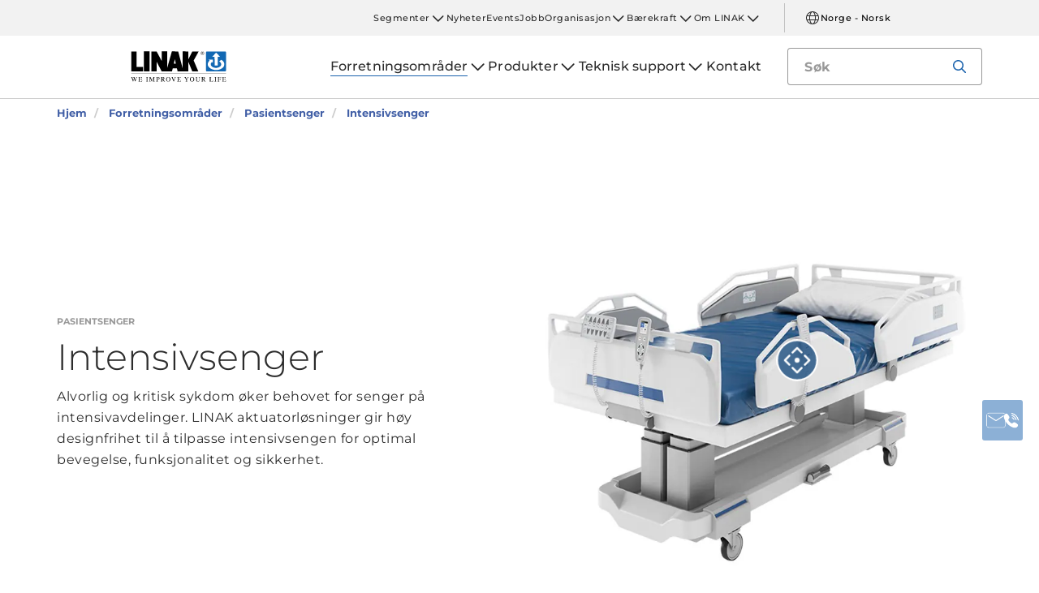

--- FILE ---
content_type: text/html; charset=utf-8
request_url: https://www.linak.no/forretningsomraader/pasientsenger/intensivsenger/
body_size: 16738
content:


<!DOCTYPE html PUBLIC "-//W3C//DTD XHTML 1.0 Transitional//EN" "http://www.w3.org/TR/xhtml1/DTD/xhtml1-transitional.dtd">
<html lang="nb" xml:lang="nb" xmlns="http://www.w3.org/1999/xhtml">
<head>

	

	
<script>
	dataLayer = [{
		'linakSegment': '{414B2FD8-23BB-41E8-9F9E-86DBBD0441F2}',
		'globalPath': '/business-areas/healthcare-beds/icu-beds/'
	}];
	var linakSegment = '{414B2FD8-23BB-41E8-9F9E-86DBBD0441F2}';
	var globalPath = '/business-areas/healthcare-beds/icu-beds/';
</script>

	<!-- Google Tag Manager -->
	<script>
	(function (w, d, s, l, i) {
			w[l] = w[l] || []; w[l].push({
				'gtm.start':
					new Date().getTime(), event: 'gtm.js'
			}); var f = d.getElementsByTagName(s)[0],
				j = d.createElement(s), dl = l != 'dataLayer' ? '&l=' + l : ''; j.async = true; j.src =
					'https://www.googletagmanager.com/gtm.js?id=' + i + dl; f.parentNode.insertBefore(j, f);
		})(window, document, 'script', 'dataLayer', 'GTM-NXZWWHL');</script>
	<!-- End Google Tag Manager -->
		<script>
			function CookiebotCallback_OnAccept() {
				if (Cookiebot.changed) document.location.reload();
			}
		</script>
		<script>
			function CookiebotCallback_OnDecline() {
				if (Cookiebot.changed) document.location.reload();
			}
		</script>

	<meta charset="utf-8" />
	<meta http-equiv="x-ua-compatible" content="ie=edge" />

		<link rel="canonical" href="https://www.linak.no/forretningsomraader/pasientsenger/intensivsenger/" />
   



<meta name="robots" content="INDEX, FOLLOW" />

	<title>Intensivsenger på sykehus</title>

		<meta name="description" content="LINAK tilbyr løsninger til intensivsenger som er designet med en rekke bevegelsesmuligheter og funksjoner som kan lette det daglige arbeidet til pleierne. ">



	<meta name="viewport" content="width=device-width,initial-scale=1, maximum-scale=1, user-scalable=no" />
	<meta name="format-detection" content="telephone=no" />
	<meta name="viewport" content="width=device-width, user-scalable=no" />

	<meta http-equiv="imagetoolbar" content="false" />
	<meta name="SKYPE_TOOLBAR" content="SKYPE_TOOLBAR_PARSER_COMPATIBLE" />

	<meta name="apple-mobile-web-app-capable" content="yes" />
	<meta name="apple-mobile-web-app-status-bar-style" content="black-translucent" />
	<meta name="msapplication-tap-highlight" content="no" />

	

	<script defer="defer" src="https://cdn.linak.com/dist/scripts/vendor.min.js?v=20260119132312"></script>
	<script defer="defer" src="https://cdn.linak.com/dist/scripts/master.min.js?v=20260119132312"></script>

		<script defer="defer" src="https://cdn.linak.com/dist/scripts/i18n/angular-locale_nb-no.js"></script>

	<link rel="stylesheet" href="https://cdn.linak.com/dist/css/master.min.css?v=20260119132312" />

	<!-- Place favicon.ico in the root directory -->
	<link rel="apple-touch-icon-precomposed" sizes="57x57" href="/dist/images/apple-touch-icon-57x57.png" />
	<link rel="apple-touch-icon-precomposed" sizes="114x114" href="/dist/images/apple-touch-icon-114x114.png" />
	<link rel="apple-touch-icon-precomposed" sizes="72x72" href="/dist/images/apple-touch-icon-72x72.png" />
	<link rel="apple-touch-icon-precomposed" sizes="144x144" href="/dist/images/apple-touch-icon-144x144.png" />
	<link rel="apple-touch-icon-precomposed" sizes="60x60" href="/dist/images/apple-touch-icon-60x60.png" />
	<link rel="apple-touch-icon-precomposed" sizes="120x120" href="/dist/images/apple-touch-icon-120x120.png" />
	<link rel="apple-touch-icon-precomposed" sizes="76x76" href="/dist/images/apple-touch-icon-76x76.png" />
	<link rel="apple-touch-icon-precomposed" sizes="152x152" href="/dist/images/apple-touch-icon-152x152.png" />
	<link rel="icon" type="image/png" href="/dist/images/favicon-196x196.png" sizes="196x196" />
	<link rel="icon" type="image/png" href="/dist/images/favicon-96x96.png" sizes="96x96" />
	<link rel="icon" type="image/png" href="/dist/images/favicon-32x32.png" sizes="32x32" />
	<link rel="icon" type="image/png" href="/dist/images/favicon-16x16.png" sizes="16x16" />
	<link rel="icon" type="image/png" href="/dist/images/favicon-128.png" sizes="128x128" />
	<meta name="application-name" content="/dist/images/&nbsp;" />
	<meta name="msapplication-TileColor" content="/dist/images/#FFFFFF" />
	<meta name="msapplication-TileImage" content="/dist/images/mstile-144x144.png" />
	<meta name="msapplication-square70x70logo" content="/dist/images/mstile-70x70.png" />
	<meta name="msapplication-square150x150logo" content="/dist/images/mstile-150x150.png" />
	<meta name="msapplication-wide310x150logo" content="/dist/images/mstile-310x150.png" />
	<meta name="msapplication-square310x310logo" content="/dist/images/mstile-310x310.png" />



	<!--[if lt IE 9]>
		<script src="https://oss.maxcdn.com/html5shiv/3.7.2/html5shiv.min.js"></script>
		<script src="https://oss.maxcdn.com/respond/1.4.2/respond.min.js"></script>
	<![endif]-->

	


<!-- Test -->

	
	
	<script>
	var linakDictionaries = {
		readmore: {
			readmorebutton: "Les mer",
			readlessbutton: "Les mindre"
		},
		cookiebot: {
			button: "For å se våre videoer må du akseptere informasjonskapsler",
			acceptpreferencescookies: "Please accept preferences cookies to view this content"
		},
		language: {
			currentlanguage: "nb"
		}
	};
</script>

</head>
<body id="page-top" data-spy="scroll" data-target="#section-navigation" data-offset="90"  >
<!-- Google Tag Manager (noscript) -->
	<noscript>
		<iframe src="https://www.googletagmanager.com/ns.html?id=GTM-NXZWWHL"
				height="0" width="0" style="display:none;visibility:hidden"></iframe>
	</noscript>
	<!-- End Google Tag Manager (noscript) -->

			<div class="overlay-blur">
				<a class="cfloat" title="Kontakt oss her" href="https://www.linak.no/kontakt/" id="contactFloat">
		<img src="https://cdn.linak.com/dist/images/envelope-phone.png" alt="Kontakt oss her" width="96" height="96"/>
	</a>
<!-- DESKTOP -->
<section class="quicklinks">
	<div class="container">
		<div class="row">
			<div class="col-sm-12">
				
			</div>
		</div>
	</div>
</section>


<header class="header" id="header">
	<div class="container">
		<div class="row">
			<div class="col-sm-12 bottom-bar">
				<figure class="logo" id="logo">
					<a href="/">
						<img src="https://cdn.linak.com/dist/images/linak_logo.svg" alt="LINAK logo med slagordet &quot;We improve your life&quot;" title="LINAK logo – Vi forbedrer livet ditt med elektriske line&#230;re aktuatorer"  width="300" height="111">
					</a>
				</figure>

				<div class="navigation-container search-bar">
					<!-- Desktop Menu -->
					<nav id="desktop-menu" role="navigation">
					</nav>
						<button type="button" class="search-trigger" id="search-trigger">
							<svg class="icon">
								<use xmlns:xlink="http://www.w3.org/1999/xlink" xlink:href="/dist/icons/icons.svg#search"></use>
							</svg>
						</button>
					<!-- Menu Trigger -->
					<button type="button" class="menu-trigger" id="menu-trigger">
						<svg class="icon">
							<use xmlns:xlink="http://www.w3.org/1999/xlink" xlink:href="/dist/icons/icons.svg#bars"></use>
						</svg>
					</button>
				</div>
			</div>
		</div>
	</div>
</header>
	<div class="search-field">
<form action="/api/linak/Header/Search" autocomplete="new-password" method="post">			<span class="input-container">
				<input autocomplete="new-password" class="form-control-input search-tracking" id="search_auto_complete" name="SearchString" placeholder="Søk" type="text" value="" />
				<button>
					<svg class="icon">
						<use xmlns:xlink="http://www.w3.org/1999/xlink" xlink:href="/dist/icons/icons.svg#search-light"></use>
					</svg>
				</button>
				<div class="triangle"></div>
				<span class="result-list"></span>
				<span class="no-result-list">
					<div class="col-sm-12">
						<div class="inner">
							<span class="no-result-list-text" data-original="Ditt søk på &#34;{0}&#34; ga ingen treff - vennligst prøv med annet søkeord">

							</span>
						</div>
					</div>
				</span>
			</span>
</form>	</div>

			

<script type="application/ld+json">
{
  "@context": "https://schema.org",
  "@type": "BreadcrumbList",
  "itemListElement": [{
		 "@type": "ListItem",
		 "position": 1,
		 "item": {
		 "@id": "https://www.linak.no/",
		 "name": "Hjem"
		 }
			 },{
		 "@type": "ListItem",
		 "position": 2,
		 "item": {
		 "@id": "https://www.linak.no/forretningsomraader/",
		 "name": "Forretningsområder"
		 }
			 },{
		 "@type": "ListItem",
		 "position": 3,
		 "item": {
		 "@id": "https://www.linak.no/forretningsomraader/pasientsenger/",
		 "name": "Pasientsenger"
		 }
			 },{
		 "@type": "ListItem",
		 "position": 4,
		 "item": {
		 "@id": "https://www.linak.no/forretningsomraader/pasientsenger/intensivsenger/",
		 "name": "Intensivsenger"
		 }
	}]
}
</script>
<section class="breadcrumbs">
	<div class="container">
		<div class="row">

			<div class="breadcrumb" id="breadcrumb-short">

				<li class=' inpath'>
					<a href="/">
						<span>Hjem</span>
					</a>
				</li>
				<li onclick="ShowBreadcrumbs()">
					<a href="#">
						<span>...</span>
					</a>
				</li>
				<li class='active  ' >
					<a href="#"  onclick="ShowBreadcrumbs()">
						<span class="lastItem">Intensivsenger</span>
					</a>
				</li>
			</div>


			<div class="breadcrumb" id="breadcrumb-long">

						<li class=' inpath'>
							<a href="/">
								<span>Hjem</span>
							</a>
						</li>
						<li class=' inpath'>
							<a href="/forretningsomraader/">
								<span>Forretningsområder</span>
							</a>
						</li>
						<li class=' inpath'>
							<a href="/forretningsomraader/pasientsenger/">
								<span>Pasientsenger</span>
							</a>
						</li>
						<li onclick="ShowBreadcrumbs()" class='active '>
							<a href="#">
								<span class="lastItem">Intensivsenger</span>
							</a>
						</li>

			</div>
		</div>
	</div>
</section>

<script type="text/javascript">
	var itemCount = 4;
	var windowWidth = window.innerWidth || document.documentElement.clientWidth;
	var breadcrumbLong = document.getElementById("breadcrumb-long");
	var breadcrumbShort = document.getElementById("breadcrumb-short");

	
	// Showing a shothed version of the breadcrumb list on mobile:
	if (windowWidth < 768) {
				
		var truncateElements = document.getElementsByClassName("lastItem");
		var text = truncateElements[0].innerText;
		var truncatedText;
		
		// Truncate text of the last item if the length exceeds 19 characters
		if (text.length > 19) {
				
			truncatedText = text.substring(0, 16) + '...';

			//Short Breadcrumb list
			truncateElements[0].innerText = truncatedText;
			//Long Breadcrumb list
			truncateElements[1].innerText = truncatedText;
						
		}

		//if breadcrumb list counts 4 items or more the shorted breadcrumblist is shown.
		if (itemCount >= 4) {
			
			breadcrumbLong.style.display = "none";
			breadcrumbShort.style.display = "block";

		} else {
			
			breadcrumbShort.style.display = "none";
			breadcrumbLong.style.display = "block";
			
		}
		
	} else {
		
		breadcrumbShort.style.display = "none";
		breadcrumbLong.style.display = "block";
	}

	//Showing the full breadcrumb list on click:
	function ShowBreadcrumbs() {

		//Removing truncation from the last item in the long breadcrumb list
		truncateElements[1].innerText = text;

		breadcrumbShort.style.display = "none";
		breadcrumbLong.style.display = "block";
	}

</script>
<section class="application-page-hero section-padding">
	<div class="container">
		<div class="row flex-center">
			<div class="col-sm-6 col-md-5">
				<div class="content">
					<div class="category">Pasientsenger</div>
					<h1 class="headline">Intensivsenger</h1>
					<p class="teaser">Alvorlig og kritisk sykdom &#248;ker behovet for senger p&#229; intensivavdelinger. LINAK aktuatorl&#248;sninger gir h&#248;y designfrihet til &#229; tilpasse intensivsengen for optimal bevegelse, funksjonalitet og sikkerhet.</p>
				</div>

			</div>

			<div class="col-sm-6 col-md-6 col-md-offset-1">
				<div id="js-hotspots-app" class="content-hotspots">
					<!-- Det er vigtigt at billede er kvadratisk -->
					<figure class="hotspot-image">
						<img src="https://cdn.linak.com/-/media/images/applications/main/hospital-icu-bed.jpg?bc=white&amp;as=1&amp;h=750&amp;iar=0&amp;w=750&amp;rev=555e4290-54e8-4943-aa35-7294bc5d34ff&amp;quality=75&amp;hash=F324FCF6981ECD0B23FB97A0C48AA3E3" width="750" height="750" alt="LINAK produkter til intensivsenger" />
					</figure>
					<div class="hotspots">
						<div id="js-hotspots-value">
						</div>
						<div id="js-hotspots-custom">
								<span class="dot-container" style="top:40%;left:58%;">
									<span class="dot"
										  data-image="https://cdn.linak.com/-/media/images/applications/main/hospital-icu-bed.jpg?bc=white&amp;as=1&amp;h=80&amp;iar=0&amp;w=80&amp;rev=555e4290-54e8-4943-aa35-7294bc5d34ff&amp;quality=75&amp;hash=68A8B9CB0C8271619A4D5689CB7474A0"
										  data-imagealt="LINAK produkter til intensivsenger"
										  data-name="Intensivseng"
										  data-type="Utforsk tall&#248;se alternativer og muligheter"
										  data-link="/icu-beds/"
										  data-applicationname=""
										  data-linkname="Vis i 3D">
										<svg>
											<use xmlns:xlink="http://www.w3.org/1999/xlink" xlink:href="/dist/icons/icons.svg#hotspot"></use>
										</svg>
									</span>
								</span>
						</div>
					</div>
				</div>
			</div>
		</div>
	</div>
</section>
<section class="application-page-content section-padding">
    <div class="container">
        <div class="row">
            <div class="application-content">
                <div class="col-sm-8 text-col">
	                <h2 class="headline">
		                Systeml&#248;sning til intensivsenger
	                </h2>
                    <div>
                        <p>Intensivsenger som er designet med en rekke bevegelsesmuligheter og funksjoner som kan øke effektiviteten og lette de daglige arbeidsrutinene til pleierne. De kraftfulle bevegelsesfunksjonene gir bedre ergonomi for pleierne, med ideell arbeidshøyde og enkel flytting av pasientene.</p>
<p>Elektriske aktuatorløsninger innebærer flere fordeler, for eksempel:</p>
<ul>
    <li>
    Bedre ergonomi</li>
    <li>Optimal komfort og sikkerhet for pasientene</li>
    <li>Økt funksjonalitet og effektivitet
    </li>
</ul>
<p>Det er et dokumentert faktum at det innenfor helsesektoren er færre til å ta seg av pasientene. Dette belaster sykehus og intensivavdelinger og skaper et behov for hjelpemidler og utstyr som letter de daglige arbeidsrutinene.</p>
<p><strong>Bedre ergonomi</strong><br /> Intensivsenger med elektrisk bevegelse gir flere muligheter for justering for ryggstøtte, benstøtte og/eller knestøtte, høyde, tilt og sengeforlenger. Bevegelser som er kombinert i mønstre, sikrer riktig arbeidshøyde, gir bedre ergonomi og avlaster pleieren under arbeidet. Bevegelse ved hjelp av elektriske aktuatorer fra LINAK<sup>®</sup> bidrar til høyere tilfredshet på arbeidsplassen.</p>
                    </div>
                    <div class="read-more">
                        <p><strong>Optimal komfort og sikkerhet for pasienten</strong><br /> Hvis pasientene har hatt det komfortabelt, ser man ofte at de kommer seg raskere og at helseutfallet blir bedre. Pasientkomfort er avgjørende når det gjelder intensivsenger. LINAK bevegelsesmønstre sørger for eksempel for rask og jevn bevegelse til ønsket posisjon ...</p>
<ul>
    <li>Komfortabel stolposisjon for å spise, se på TV eller bruke hjertebrett</li>
    <li>Enkel inngangs-/utgangsposisjon for å øke sikkerheten og redusere risikoen for at pasienten faller</li>
    <li>Autokontur for økt komfort</li>
    <li>Ett-trykksknapp for rask bevegelse til HLR- eller Trendelenburg-posisjon i nødssituasjoner</li>
</ul>
<p>Sidepanelkontroller på innsiden av sengen gjør det mulig for pasienten å justere sengen selv når som helst, uten hjelp fra pleierne. Det øker pasientens velvære og selvstendighet, og avlaster pleieren.</p>
<p><strong>Økt funksjonalitet og effektivitet</strong><br /> LINAK systemløsninger er basert på en modulær plattform som omfatter tilbehør for økt funksjonalitet samt praktiske løsninger, som veiing i sengen. Dette gjør det enkelt for pleierne å følge med på pasientens vekt uten at pasienten forlater sengen, og avlaster pleierne ved pasientløfting.</p>
<p><strong>Pålitelig kontroll og bevegelse er avgjørende</strong><br /> LINAK er kjent for pålitelige produkter som har langvarig og feilfri ytelse. Det er kritisk å ha intensivsenger uten funksjonell bevegelse, og derfor gjør vi det enkelt å optimalisere prosessen for teknisk support. LINAK <a href="/segmenter/medline-careline/oneconnect/">OneConnect™</a> gir fjerntilgang til servicedata for rask og effektiv feilsøking fra hvor som helst i verden, og dette sikrer minimal nedetid for sengen.</p>
                    </div>
                    <span id="read-more-trigger" tabindex="0"
                          data-readmore='Les mer'
                          data-readless='Les mindre'>Les mer</span>
                    </div>
                    <div class="col-sm-4 img-col">
	                        <figure>
		                        
	                        </figure>
                    </div>
                </div>
            </div>
        </div>
    </section>

<section class="footnote applicationnote theme-light-gray content-block">
	<div class="container">
		<div class="row">
				<div class="columns">
					<div class="content">
						<p>Bluetooth<sup>®</sup> og relaterte logoer er registrerte varemerker som eies av Bluetooth SIG Inc., og all bruk av disse er basert på lisensiering til LINAK<sup>®</sup>.</p>
					</div>
				</div>
		</div>
	</div>
</section>


<section class="campaign-banner section-padding">
	<div class="container">
		<div class="row">
			<div class="col-sm-5 no-padding">
				<div class="banner-description">
					<p class="campaign-headline">
						OneConnect™
					</p>
					<p>
						Opplev fremtidens medisinske systemdiagnostikk med OneConnect™ by LINAK - det str&#248;mlinjeformede kommunikasjonsgrensesnittet som er utviklet for &#229; gi deg topp kvalitet. 
					</p>
						<a href="/segmenter/medline-careline/oneconnect/" class="btn ">Les mer</a>
				</div>
			</div>
			<div class="col-sm-7 no-padding">
				<img alt="LINAK OneConnect™ app og OneConnect™ portal mot bl&#229; bakgrunn" src="https://cdn.linak.com/-/media/images/flexible-campaign-banners/med-care-oneconnect-campaign-banner.jpg?rev=08026f2f-641b-4317-90dd-9e89823cadc8" class="banner-img">
			</div>
		</div>
	</div>
</section>
<section class="tabs tabs-section rmm section-padding">
	<div class="container">
		<div class="row">
			<div class="tabs-inner col-xs-12">
				<div class="tabs-desktop">
						<div id="tabSection">
							<ul class="nav nav-tabs nav-justified" id="tabs" role="tablist">
								<li role="presentation" data-tab="1">
									<a href="" aria-controls="video" role="tab" data-toggle="tab">Video</a>
								</li>
								<li role="presentation" data-tab="2">
									<a href="" aria-controls="pdf" role="tab" data-toggle="tab">Dokumenter</a>
								</li>
							</ul>
						</div>
					<div class="tab-content">

						<div role="tabpanel" class="tab-pane video" data-content="1" id="video">
<div class="more-videos">

			<div class="video-item">
				<a href="" data-thevideo="https://player.vimeo.com/video/912511673" data-toggle="modal" data-target="#videoModal" class="open-video-trigger not-active">
					<figure>
							<img src="https://cdn.linak.com/-/media/images/youtube-video-thumbnails/med-care-icu-animation-video-image.jpg?bc=white&amp;as=1&amp;h=273&amp;iar=0&amp;w=480&amp;rev=5a8d6fad-080d-4efc-a005-4af7221fda57&amp;quality=75&amp;hash=99686CCB943C71DEF830AEEDC3168C5D" height="480" width="273" alt="Aktuatordrevne intensivsenger med LINAK produkter" />
						<img class="video-icon" src="/dist/images/play-icon.png" alt="play-icon" height="62" width="62"/>
					</figure>
				</a>
				<p>
					Aktuatordrevne intensivsenger
				</p>
			</div>
			<div class="video-item">
				<a href="" data-thevideo="https://player.vimeo.com/video/652465172" data-toggle="modal" data-target="#videoModal" class="open-video-trigger not-active">
					<figure>
							<img src="https://cdn.linak.com/-/media/images/youtube-video-thumbnails/lc1-video-image.jpg?bc=white&amp;as=1&amp;h=273&amp;iar=0&amp;w=480&amp;rev=e36a2bcc-9ac9-4d55-b282-6a5df0274f77&amp;quality=75&amp;hash=E1A787245E7F64149606EFDAAABCE134" height="480" width="273" alt="LINAK l&#248;ftes&#248;yler Serien LC1" />
						<img class="video-icon" src="/dist/images/play-icon.png" alt="play-icon" height="62" width="62"/>
					</figure>
				</a>
				<p>
					LINAK LC1 - Kraften i valgfrihet
				</p>
			</div>
	
</div>
<div class="cookieconsent-optout-marketing">
	<a class="btn" href="#" onclick="javascript:Linak.video.openCookieconsent();">For &#229; se v&#229;re videoer m&#229; du akseptere informasjonskapsler</a>
</div>
						</div>
													<div role="tabpanel" class="tab-pane datasheet  brochure-tab" data-content="2" id="pdf">
									<h3 class="tab-content-header">Filer</h3>
									<div class="brochures-items">
										<div class="col-xs-12 brochures-item">
											<div class="tab-content-litterature">
												<div class="col-xs-4 img-container" style="min-height: 150px">
													<figure class="image">
															<a href="https://ipaper.ipapercms.dk/Linak/ENGLISH/BROCHURE/MEDLINECARELINEProductOverviewBrochureEng/" Target="_blank">
																<img src="https://ipaper.ipapercms.dk/Linak/ENGLISH/BROCHURE/MEDLINECARELINEProductOverviewBrochureEng//Image.ashx?ImageType=Normal" alt="MEDLINE &amp;amp; CARELINE produktoversikt" width="100" height="141"/>
															</a>
													</figure>
												</div>
												<div class="col-xs-8 text-container">
													<h5 style="margin-bottom: 12.5px;">
														MEDLINE &amp; CARELINE produktoversikt
													</h5>
													<div class="content">
														<p class="hide-mobile">
															Oppdag et bredt spekter av innovative MEDLINE & CARELINE produkter som kan bidra til å forbedre dine sykehus- og helseprodukter.
														</p>
													</div>
													<ul class="links">
														<li>
															<a target="_blank" href="https://ipaper.ipapercms.dk/Linak/ENGLISH/BROCHURE/MEDLINECARELINEProductOverviewBrochureEng/">Nettbrosjyre</a>
														</li>
														<li>
																<a target="_blank" href="https://cdn.linak.com/-/media/files/brochure-source/en/medline-careline-product-overview-brochure-eng.pdf">PDF</a>
														</li>
													</ul>
												</div>
											</div>
										</div>
										<div class="col-xs-12 brochures-item">
											<div class="tab-content-litterature">
												<div class="col-xs-4 img-container" style="min-height: 150px">
													<figure class="image">
															<a href="https://ipaper.ipapercms.dk/Linak/ENGLISH/BROCHURE/medline-carelinelc1-flyer-productintrobrochureeng/" Target="_blank">
																<img src="https://ipaper.ipapercms.dk/Linak/ENGLISH/BROCHURE/medline-carelinelc1-flyer-productintrobrochureeng//Image.ashx?ImageType=Normal" alt="LC1 l&amp;#248;ftes&amp;#248;yle - med tall&amp;#248;se muligheter" width="100" height="141"/>
															</a>
													</figure>
												</div>
												<div class="col-xs-8 text-container">
													<h5 style="margin-bottom: 12.5px;">
														LC1 l&#248;ftes&#248;yle - med tall&#248;se muligheter
													</h5>
													<div class="content">
														<p class="hide-mobile">
															Den svært fleksible løftesøylen LC1 er ideell for ulike typer medisinsk utstyr og gir kraftfull og stabil bevegelse til ditt medisinske produkt.
														</p>
													</div>
													<ul class="links">
														<li>
															<a target="_blank" href="https://ipaper.ipapercms.dk/Linak/ENGLISH/BROCHURE/medline-carelinelc1-flyer-productintrobrochureeng/">Nettbrosjyre</a>
														</li>
														<li>
																<a target="_blank" href="https://cdn.linak.com/-/media/files/brochure-source/en/medline-careline-lc1-flyer-product-intro-brochure-eng.pdf">PDF</a>
														</li>
													</ul>
												</div>
											</div>
										</div>
									</div>
							</div>
					</div>
				</div>
			</div>
		</div>
	</div>
</section>
<section class="product-carousel section-padding">
	<div class="container">


	
		<div class="row">
					<p class="product-carousel-header">Relaterte produkter</p>
		</div>
			<div class="owl-carousel">

				<div class="item">
					<a href="/produkter/loeftesoeyler/lc1/">
						<div class="product">
							<figure>
								
								<img alt="LC1" src="https://cdn.linak.com/-/media/images/products/lc1/lc1-aluminium.jpg?rev=b249056c-5499-4068-89e1-38975bb30993?bc=White&amp;as=1&amp;h=300&amp;iar=0&amp;w=300&amp;quality=75&amp;hash=B62A7AEA81E52E71147804297C0DFF1A" width="300" height="300"/>
							</figure>
							<div class="product-text">
								<span class="category">l&#248;ftes&#248;yler</span>
								<p class="product-name">LC1</p>
								<ul class="description">
										<li>Maks. belastning: 4000 N</li>
																			<li>Maks. hastighet: 30 mm/s</li>
																			<li>IPX6</li>
								</ul>
							</div>
						</div>
					</a>
				</div>
				<div class="item">
					<a href="/produkter/lineaere-aktuatorer/la40/">
						<div class="product">
							<figure>
								
								<img alt="LA40" src="https://cdn.linak.com/-/media/images/products/la40/linear-actuator-la40-gallery.jpg?rev=5371dedb-9aed-48d5-a3e9-ebfe7ab72a55?bc=White&amp;as=1&amp;h=300&amp;iar=0&amp;w=300&amp;quality=75&amp;hash=B63C9EDEB91E036928E2767F05F1385B" width="300" height="300"/>
							</figure>
							<div class="product-text">
								<span class="category">line&#230;re aktuatorer</span>
								<p class="product-name">LA40</p>
								<ul class="description">
										<li>Maks. belastning: 8000 N</li>
																			<li>Maks. hastighet: 16,0 mm/s</li>
																			<li>IPX6 Washable DURA™</li>
								</ul>
							</div>
						</div>
					</a>
				</div>
				<div class="item">
					<a href="/produkter/lineaere-aktuatorer/la23/">
						<div class="product">
							<figure>
								
								<img alt="LA23" src="https://cdn.linak.com/-/media/images/products/la23/linear-actuator-la23-gallery.jpg?rev=2b418f8e-0570-43da-9b5a-84eb75e1270f?bc=White&amp;as=1&amp;h=300&amp;iar=0&amp;w=300&amp;quality=75&amp;hash=5AD57F2CF81BDB0AF512BD0404FCE952" width="300" height="300"/>
							</figure>
							<div class="product-text">
								<span class="category">line&#230;re aktuatorer</span>
								<p class="product-name">LA23</p>
								<ul class="description">
										<li>Maks. belastning: 2500 N skyvkraft</li>
																			<li>Maks. hastighet: 22,0 mm/s</li>
																			<li>IPX6 Washable DURA™</li>
								</ul>
							</div>
						</div>
					</a>
				</div>
				<div class="item">
					<a href="/produkter/kontrollbokser/co71/">
						<div class="product">
							<figure>
								
								<img alt="CO71" src="https://cdn.linak.com/-/media/images/products/co71/control-box-co71.jpg?rev=4fbb119b-87f2-42ac-bdf2-b1a9c581855b?bc=White&amp;as=1&amp;h=300&amp;iar=0&amp;w=300&amp;quality=75&amp;hash=3A7E062007669F6CF3636176B01535C9" width="300" height="300"/>
							</figure>
							<div class="product-text">
								<span class="category">kontrollbokser</span>
								<p class="product-name">CO71</p>
								<ul class="description">
										<li>4-kanals, OpenBus™ med Bluetooth&#174; </li>
																			<li>Str&#248;mforsyning: 350 W Switch Mode Power Supply</li>
																			<li>IPX6 Washable DURA™</li>
								</ul>
							</div>
						</div>
					</a>
				</div>
				<div class="item">
					<a href="/produkter/tilbehoer/ba19/">
						<div class="product">
							<figure>
								
								<img alt="BA19" src="https://cdn.linak.com/-/media/images/products/ba19/battery-box-ba19-gallery.jpg?rev=bc1e87a6-773a-43b1-ad86-e3574cfc8619?bc=White&amp;as=1&amp;h=300&amp;iar=0&amp;w=300&amp;quality=75&amp;hash=708978318768DA0E2C28DD14627DB8AD" width="300" height="300"/>
							</figure>
							<div class="product-text">
								<span class="category">tilbeh&#248;r</span>
								<p class="product-name">BA19</p>
								<ul class="description">
										<li>Blybatteri</li>
																			<li>Kapasitet 1.2 Ah</li>
																			<li>IPX6 Washable DURA™</li>
								</ul>
							</div>
						</div>
					</a>
				</div>
				<div class="item">
					<a href="/produkter/betjeninger/hb400/">
						<div class="product">
							<figure>
								
								<img alt="HB400" src="https://cdn.linak.com/-/media/images/products/hb400/hb400.jpg?rev=227caf4a-8dbe-4f54-bfde-abad60e5ddc5?bc=White&amp;as=1&amp;h=300&amp;iar=0&amp;w=300&amp;quality=75&amp;hash=BD8C877CD676B7B79396A4B6B361EBDF" width="300" height="300"/>
							</figure>
							<div class="product-text">
								<span class="category">betjeninger</span>
								<p class="product-name">HB400</p>
								<ul class="description">
										<li>Magnetl&#229;s og bakgrunnslys</li>
																			<li>Opptil 6 rader, 12 knapper, 6 LED-lys</li>
																			<li>IPX6 Vaskbar DURA™</li>
								</ul>
							</div>
						</div>
					</a>
				</div>
				<div class="item">
					<a href="/produkter/betjeninger/ack/">
						<div class="product">
							<figure>
								
								<img alt="ACK" src="https://cdn.linak.com/-/media/images/products/ack/attendant-control-keypads-ack-gallery.png?rev=4169d03b-03f9-4f2d-babc-2906d329d13e?bc=White&amp;as=1&amp;h=300&amp;iar=0&amp;w=300&amp;quality=75&amp;hash=3D8423784959306E41199DFDEAC21A5B" width="300" height="300"/>
							</figure>
							<div class="product-text">
								<span class="category">betjeninger</span>
								<p class="product-name">ACK</p>
								<ul class="description">
										<li>OpenBus™</li>
																			<li>Opptil 11 knapper</li>
																			<li>L&#229;sbar</li>
								</ul>
							</div>
						</div>
					</a>
				</div>
				<div class="item">
					<a href="/produkter/betjeninger/aco/">
						<div class="product">
							<figure>
								
								<img alt="ACO" src="https://cdn.linak.com/-/media/images/products/aco/attendant-control-openbus-aco-gallery.png?rev=6dc28959-35d2-48f4-b67a-014805e375a5?bc=White&amp;as=1&amp;h=300&amp;iar=0&amp;w=300&amp;quality=75&amp;hash=3398C9D5C9BBF30F8001FE2BC9FBB2C4" width="300" height="300"/>
							</figure>
							<div class="product-text">
								<span class="category">betjeninger</span>
								<p class="product-name">ACO</p>
								<ul class="description">
										<li>OpenBus™</li>
																			<li>Opptil 20 knapper</li>
																			<li> IPX6 Washable DURA™</li>
								</ul>
							</div>
						</div>
					</a>
				</div>
				<div class="item">
					<a href="/produkter/tilbehoer/ubl2/">
						<div class="product">
							<figure>
								
								<img alt="UBL2" src="https://cdn.linak.com/-/media/images/products/ubl2/ubl2-warm-white.jpg?rev=7087ffbe-3b11-4f5e-a86b-6202dd242fac?bc=White&amp;as=1&amp;h=300&amp;iar=0&amp;w=300&amp;quality=75&amp;hash=4442F8375F7B49E24B942AA0CF0EC108" width="300" height="300"/>
							</figure>
							<div class="product-text">
								<span class="category">tilbeh&#248;r</span>
								<p class="product-name">UBL2</p>
								<ul class="description">
										<li>Flerfarget lys</li>
																			<li>Tilpasningsbar</li>
																			<li>Fargen viser status</li>
								</ul>
							</div>
						</div>
					</a>
				</div>
			</div>
		</div>
	</section><section class="usp section-padding">
	<div class="container">
        <div class="row">
	        <p class="headline">V&#229;rt l&#248;fte til deg</p>
            <div class="usp-list">
				<a href="/om-linak/kvalitet/">
					<div class="usp-item">
						<div class="inner">
							<div class="svg-holder">
								<img src="https://cdn.linak.com/-/media/images/usp-icons/value-quality.svg?bc=white&amp;as=1&amp;h=80&amp;iar=0&amp;w=80&amp;quality=75&amp;hash=3AA82F5FD48E6D5F66B845BEDA0923A2" width="80" height="80" alt="" />
							</div>
							<div class="usp-description">
								Bygget av markedsledende eksperter, ved hjelp av moderne teknologier og perfekte produksjonsmetoder, kan du forvente samme kvalitet over hele verden.
							</div>
						</div>
					</div>
				</a>
				<a href="/om-linak/innovasjon/">
					<div class="usp-item">
						<div class="inner">
							<div class="svg-holder">
								<img src="https://cdn.linak.com/-/media/images/usp-icons/value-innovation.svg?bc=white&amp;as=1&amp;h=80&amp;iar=0&amp;w=80&amp;quality=75&amp;hash=B548C0C21F4CEC3C55A2091921E97161" width="80" height="80" alt="" />
							</div>
							<div class="usp-description">
								Innovasjon er i v&#229;rt fundament. Vi tar f&#248;ringen og har mot i oss til &#229; gjennomf&#248;re.
							</div>
						</div>
					</div>
				</a>
				<a href="/om-linak/ansvarlighet/">
					<div class="usp-item">
						<div class="inner">
							<div class="svg-holder">
								<img src="https://cdn.linak.com/-/media/images/usp-icons/value-responsibility.svg?bc=white&amp;as=1&amp;h=80&amp;iar=0&amp;w=80&amp;quality=75&amp;hash=6A0CA4C08F94158F15E9476827BF1CD3" width="80" height="80" alt="" />
							</div>
							<div class="usp-description">
								Vi er ansvarlige for det vi gj&#248;r - overfor kunder, ansatte og milj&#248;et. &#197; skape tillit er en naturlig del av den vi er.
							</div>
						</div>
					</div>
				</a>
				<a href="/om-linak/lokalt-og-globalt/">
					<div class="usp-item">
						<div class="inner">
							<div class="svg-holder">
								<img src="https://cdn.linak.com/-/media/images/usp-icons/value-local--global.svg?bc=white&amp;as=1&amp;h=80&amp;iar=0&amp;w=80&amp;quality=75&amp;hash=DFACBD0C18AD6DA78E7D1E0E740AE542" width="80" height="80" alt="" />
							</div>
							<div class="usp-description">
								Fra globalt n&#230;rv&#230;r til lokal forst&#229;else. Vi har tro p&#229; verdensomspennende support og &#229; v&#230;re n&#230;r kundene v&#229;re.
							</div>
						</div>
					</div>
				</a>
            </div>
        </div>
	</div>
</section>
				<section class="action-cards section-padding">
		<div class="container">
			<div class="row">
									<div class="col-sm-6  col-md-5 col-md-offset-1 ">
						<div class="contact-widget">
							<p class="action-card-title">Har du et spørsmål?</p>
							<p>- Teamet v&#229;rt er klar til &#229; hjelpe deg med teknisk informasjon, oppstart av prosjekter og mye annet.</p>
							<a href="/kontakt/" class="btn btn-tertiary">Kontakt oss</a>
						</div>
					</div>
									<div class="col-sm-6  col-md-5 ">
						<div class="social-media">
							<p class="action-card-title">LINAK socials</p>
							<p>Hold kontakten med LINAK-fellesskapet</p>
							<ul class="social-media-list">
									<li>
										<a href="https://www.facebook.com/LINAK/" target="_blank">
												<svg class="icon">
													<use xmlns:xlink="http://www.w3.org/1999/xlink" xlink:href="/dist/icons/icons.svg#facebook"></use>
												</svg>
										</a>
									</li>
									<li>
										<a href="https://www.instagram.com/linakworld/" target="_blank">
												<svg class="icon">
													<use xmlns:xlink="http://www.w3.org/1999/xlink" xlink:href="/dist/icons/icons.svg#instagram"></use>
												</svg>
										</a>
									</li>
									<li>
										<a href="https://www.linkedin.com/company/linak-norge-as/?originalSubdomain=no" target="_blank">
												<svg class="icon">
													<use xmlns:xlink="http://www.w3.org/1999/xlink" xlink:href="/dist/icons/icons.svg#linkedin"></use>
												</svg>
										</a>
									</li>
									<li>
										<a href="https://www.youtube.com/Linak" target="_blank">
												<svg class="icon">
													<use xmlns:xlink="http://www.w3.org/1999/xlink" xlink:href="/dist/icons/icons.svg#youtube"></use>
												</svg>
										</a>
									</li>
															</ul>
						</div>
					</div>
			</div>
		</div>
	</section>

		</div>
<div class="overlay"></div>

<!-- Phablet Menu -->
<nav id="phablet-menu">
	<div class="menu-header">
		<button type="button" id="close" class="active">
			<svg xmlns="http://www.w3.org/2000/svg" width="16" height="16" fill="currentColor" class="bi bi-x" viewBox="0 0 16 16"><path d="M4.646 4.646a.5.5 0 0 1 .708 0L8 7.293l2.646-2.647a.5.5 0 0 1 .708.708L8.707 8l2.647 2.646a.5.5 0 0 1-.708.708L8 8.707l-2.646 2.647a.5.5 0 0 1-.708-.708L7.293 8 4.646 5.354a.5.5 0 0 1 0-.708z" /></svg>
		</button>
	</div>
	<div id="main-nav">
		

<div class="menu-container">

	<ul id="navigation-list" class="desktop-navigation mega-menu">

			<li class="desktop-navigation-item  inpath has-child taphover">
				<a class="desktop-navigation-link" href="/forretningsomraader/">
					<span>Forretningsomr&#229;der</span>
				</a>
				<div class="chevron">
					<svg class="hide-mobile">
						<use xmlns:xlink="http://www.w3.org/1999/xlink" xlink:href="/dist/icons/icons.svg#chevron-down"></use>
					</svg>
				</div>
				<button class="subnav-trigger mega-sub-menu-button">
					<svg>
						<use xmlns:xlink="http://www.w3.org/1999/xlink" xlink:href="/dist/icons/icons.svg#chevron-down"></use>
					</svg>
				</button>

						<div class="mega-sub-menu">
							<ul class="mega-sub-menu-list main-business-areas">
									<li class="mega-sub-menu-item"><a class="mega-sub-menu-link" data-englishtext="industry-farming-and-marine" href="/forretningsomraader/#/main-business-area:industry-farming-and-marine">Industri, landbruk og marine</a></li>
									<li class="mega-sub-menu-item"><a class="mega-sub-menu-link" data-englishtext="healthcare" href="/forretningsomraader/#/main-business-area:healthcare">Helse</a></li>
									<li class="mega-sub-menu-item"><a class="mega-sub-menu-link" data-englishtext="desks" href="/forretningsomraader/#/main-business-area:desks">Bord, kj&#248;kken og mediastativer</a></li>
									<li class="mega-sub-menu-item"><a class="mega-sub-menu-link" data-englishtext="comfort-furniture" href="/forretningsomraader/#/main-business-area:comfort-furniture">Komfortm&#248;bler</a></li>
							</ul>
						</div>
			</li>
			<li class="desktop-navigation-item   has-child taphover">
				<a class="desktop-navigation-link" href="/produkter/">
					<span>Produkter</span>
				</a>
				<div class="chevron">
					<svg class="hide-mobile">
						<use xmlns:xlink="http://www.w3.org/1999/xlink" xlink:href="/dist/icons/icons.svg#chevron-down"></use>
					</svg>
				</div>
				<button class="subnav-trigger mega-sub-menu-button">
					<svg>
						<use xmlns:xlink="http://www.w3.org/1999/xlink" xlink:href="/dist/icons/icons.svg#chevron-down"></use>
					</svg>
				</button>

					<div class="mega-sub-menu">

						<ul class="mega-sub-menu-list">

									<li class="mega-sub-menu-item 
	                                ">
										<a class="mega-sub-menu-link" href="/produkter/lineaere-aktuatorer/">Line&#230;re aktuatorer</a>
									</li>
									<li class="mega-sub-menu-item 
	                                ">
										<a class="mega-sub-menu-link" href="/produkter/loeftesoeyler/">L&#248;ftes&#248;yler</a>
									</li>
									<li class="mega-sub-menu-item 
	                                ">
										<a class="mega-sub-menu-link" href="/produkter/dobbelaktuatorer/">Dobbelaktuatorer</a>
									</li>
									<li class="mega-sub-menu-item 
	                                ">
										<a class="mega-sub-menu-link" href="/produkter/kontrollbokser/">Kontrollbokser</a>
									</li>
									<li class="mega-sub-menu-item 
	                                ">
										<a class="mega-sub-menu-link" href="/produkter/betjeninger/">Betjeninger</a>
									</li>
									<li class="mega-sub-menu-item 
	                                ">
										<a class="mega-sub-menu-link" href="/produkter/tilbehoer/">Tilbeh&#248;r</a>
									</li>
									<li class="mega-sub-menu-item 
	                                ">
										<a class="mega-sub-menu-link" href="/produkter/digitale-loesninger/">Digitale l&#248;sninger</a>
									</li>
									<li class="mega-sub-menu-item 
	                                ">
										<a class="mega-sub-menu-link" href="/produkter/desk-frames/">Desk Frames</a>
									</li>

						</ul>
							<ul class="mega-sub-menu-list mega-sub-menu-list-extra">
									<li class="hide-mobile"><a class="btn btn-outlined" href="/produkter/product-selector-industry/">Product Selector - Industry</a></li>
									<li class="hide-desktop mega-sub-menu-item 
	                                ">
										<a class="mega-sub-menu-link" href="/produkter/product-selector-industry/">Product Selector - Industry</a>
									</li>
									<li class="hide-mobile"><a class="btn btn-outlined" href="/produkter/soek-opp-ditt-item-nummer/">S&#248;k opp ditt item nummer</a></li>
									<li class="hide-desktop mega-sub-menu-item 
	                                ">
										<a class="mega-sub-menu-link" href="/produkter/soek-opp-ditt-item-nummer/">S&#248;k opp ditt item nummer</a>
									</li>
							</ul>

					</div>
			</li>
			<li class="desktop-navigation-item   has-child taphover">
				<a class="desktop-navigation-link" href="/teknisk-support/">
					<span>Teknisk support</span>
				</a>
				<div class="chevron">
					<svg class="hide-mobile">
						<use xmlns:xlink="http://www.w3.org/1999/xlink" xlink:href="/dist/icons/icons.svg#chevron-down"></use>
					</svg>
				</div>
				<button class="subnav-trigger mega-sub-menu-button">
					<svg>
						<use xmlns:xlink="http://www.w3.org/1999/xlink" xlink:href="/dist/icons/icons.svg#chevron-down"></use>
					</svg>
				</button>

					<div class="mega-sub-menu">

						<ul class="mega-sub-menu-list">

								<li class="mega-sub-menu-item 
	                                ">
									<a class="mega-sub-menu-link" href="/teknisk-support/ofte-stilte-spoersmaal/">Ofte stilte sp&#248;rsm&#229;l</a>
								</li>
								<li class="mega-sub-menu-item 
	                                ">
									<a class="mega-sub-menu-link" href="/teknisk-support/reservedeler-og-teknisk-support/">Reservedeler og teknisk support</a>
								</li>
						</ul>
					</div>
			</li>
			<li class="desktop-navigation-item   ">
				<a class="desktop-navigation-link" href="/kontakt/">
					<span>Kontakt</span>
				</a>
				<div class="chevron">
					<svg class="hide-mobile">
						<use xmlns:xlink="http://www.w3.org/1999/xlink" xlink:href="/dist/icons/icons.svg#chevron-down"></use>
					</svg>
				</div>
				<button class="subnav-trigger mega-sub-menu-button">
					<svg>
						<use xmlns:xlink="http://www.w3.org/1999/xlink" xlink:href="/dist/icons/icons.svg#chevron-down"></use>
					</svg>
				</button>

					<div class="mega-sub-menu">

						<ul class="mega-sub-menu-list">

						</ul>
					</div>
			</li>

	</ul>
</div>
	</div>

	<!-- Quick Links -->
	<!-- Quick Links -->
<nav id="nav-quicklinks" class="nav-quicklinks" role="navigation">
	<div id="navigation-list">
		
		<ul class="quicklinks-mobile">

					<li class="has-child ">
						<a href="/segmenter/" class="nav-link">
							Segmenter
						</a>
						<button class="subnav-trigger mega-sub-menu-button">
							<svg>
								<use xmlns:xlink="http://www.w3.org/1999/xlink" xlink:href="/dist/icons/icons.svg#chevron-down"></use>
							</svg>
						</button>
						<div class="mega-sub-menu">
							<ul class="sub-nav">
									<li class="has-child">
										<a href="/segmenter/medline-careline/" class="nav-link">MEDLINE &amp; CARELINE</a>
											<button class="subnav-trigger">
												<svg>
													<use xmlns:xlink="http://www.w3.org/1999/xlink" xlink:href="/dist/icons/icons.svg#arrow"></use>
												</svg>
											</button>
											<div class="menu-sub-nav">
												<div class="menu-sub-nav-header">
													<button class="subnav-trigger">
														<svg xmlns="http://www.w3.org/2000/svg" width="16" height="16" fill="currentColor" class="bi bi-arrow-left-short" viewBox="0 0 16 16"><path fill-rule="evenodd" d="M12 8a.5.5 0 0 1-.5.5H5.707l2.147 2.146a.5.5 0 0 1-.708.708l-3-3a.5.5 0 0 1 0-.708l3-3a.5.5 0 1 1 .708.708L5.707 7.5H11.5a.5.5 0 0 1 .5.5z" /></svg>
														<span>Hovedmeny</span>
													</button>
													<button type="button" id="close">
														<svg xmlns="http://www.w3.org/2000/svg" width="16" height="16" fill="currentColor" class="bi bi-x" viewBox="0 0 16 16"><path d="M4.646 4.646a.5.5 0 0 1 .708 0L8 7.293l2.646-2.647a.5.5 0 0 1 .708.708L8.707 8l2.647 2.646a.5.5 0 0 1-.708.708L8 8.707l-2.646 2.647a.5.5 0 0 1-.708-.708L7.293 8 4.646 5.354a.5.5 0 0 1 0-.708z" /></svg>
													</button>
												</div>
												<p class="mobile-nav-header">MEDLINE &amp; CARELINE</p>
												<ul class="sub-sub-nav">
														<li>
															<a href="/segmenter/medline-careline/kundeerfaringer/" class="nav-link">Kundeerfaringer</a>
														</li>
														<li>
															<a href="/segmenter/medline-careline/tech-trends/" class="nav-link">Tech &amp; trends</a>
														</li>
														<li>
															<a href="/segmenter/medline-careline/lift-solutions/" class="nav-link">LIFT solutions</a>
														</li>
														<li>
															<a href="/segmenter/medline-careline/oneconnect/" class="nav-link">OneConnect™</a>
														</li>
														<li>
															<a href="/segmenter/medline-careline/lci/" class="nav-link">LCi</a>
														</li>
														<li>
															<a href="/segmenter/medline-careline/weassistcom/" class="nav-link">WeAssist™.com</a>
														</li>
												</ul>
											</div>
									</li>
									<li class="has-child">
										<a href="/segmenter/deskline/" class="nav-link">DESKLINE</a>
											<button class="subnav-trigger">
												<svg>
													<use xmlns:xlink="http://www.w3.org/1999/xlink" xlink:href="/dist/icons/icons.svg#arrow"></use>
												</svg>
											</button>
											<div class="menu-sub-nav">
												<div class="menu-sub-nav-header">
													<button class="subnav-trigger">
														<svg xmlns="http://www.w3.org/2000/svg" width="16" height="16" fill="currentColor" class="bi bi-arrow-left-short" viewBox="0 0 16 16"><path fill-rule="evenodd" d="M12 8a.5.5 0 0 1-.5.5H5.707l2.147 2.146a.5.5 0 0 1-.708.708l-3-3a.5.5 0 0 1 0-.708l3-3a.5.5 0 1 1 .708.708L5.707 7.5H11.5a.5.5 0 0 1 .5.5z" /></svg>
														<span>Hovedmeny</span>
													</button>
													<button type="button" id="close">
														<svg xmlns="http://www.w3.org/2000/svg" width="16" height="16" fill="currentColor" class="bi bi-x" viewBox="0 0 16 16"><path d="M4.646 4.646a.5.5 0 0 1 .708 0L8 7.293l2.646-2.647a.5.5 0 0 1 .708.708L8.707 8l2.647 2.646a.5.5 0 0 1-.708.708L8 8.707l-2.646 2.647a.5.5 0 0 1-.708-.708L7.293 8 4.646 5.354a.5.5 0 0 1 0-.708z" /></svg>
													</button>
												</div>
												<p class="mobile-nav-header">DESKLINE</p>
												<ul class="sub-sub-nav">
														<li>
															<a href="/segmenter/deskline/kundeerfaringer/" class="nav-link">Kundeerfaringer</a>
														</li>
														<li>
															<a href="/segmenter/deskline/systemer/" class="nav-link">Systemer</a>
														</li>
														<li>
															<a href="/segmenter/deskline/tech-trends/" class="nav-link">Tech &amp; trends</a>
														</li>
														<li>
															<a href="/segmenter/deskline/start/" class="nav-link">Start</a>
														</li>
														<li>
															<a href="/segmenter/deskline/dl-plushigh-speed/" class="nav-link">DL PLUS™ High-speed</a>
														</li>
												</ul>
											</div>
									</li>
									<li class="has-child">
										<a href="/segmenter/techline/" class="nav-link">TECHLINE</a>
											<button class="subnav-trigger">
												<svg>
													<use xmlns:xlink="http://www.w3.org/1999/xlink" xlink:href="/dist/icons/icons.svg#arrow"></use>
												</svg>
											</button>
											<div class="menu-sub-nav">
												<div class="menu-sub-nav-header">
													<button class="subnav-trigger">
														<svg xmlns="http://www.w3.org/2000/svg" width="16" height="16" fill="currentColor" class="bi bi-arrow-left-short" viewBox="0 0 16 16"><path fill-rule="evenodd" d="M12 8a.5.5 0 0 1-.5.5H5.707l2.147 2.146a.5.5 0 0 1-.708.708l-3-3a.5.5 0 0 1 0-.708l3-3a.5.5 0 1 1 .708.708L5.707 7.5H11.5a.5.5 0 0 1 .5.5z" /></svg>
														<span>Hovedmeny</span>
													</button>
													<button type="button" id="close">
														<svg xmlns="http://www.w3.org/2000/svg" width="16" height="16" fill="currentColor" class="bi bi-x" viewBox="0 0 16 16"><path d="M4.646 4.646a.5.5 0 0 1 .708 0L8 7.293l2.646-2.647a.5.5 0 0 1 .708.708L8.707 8l2.647 2.646a.5.5 0 0 1-.708.708L8 8.707l-2.646 2.647a.5.5 0 0 1-.708-.708L7.293 8 4.646 5.354a.5.5 0 0 1 0-.708z" /></svg>
													</button>
												</div>
												<p class="mobile-nav-header">TECHLINE</p>
												<ul class="sub-sub-nav">
														<li>
															<a href="/segmenter/techline/kundeerfaringer/" class="nav-link">Kundeerfaringer</a>
														</li>
														<li>
															<a href="/segmenter/techline/actuator-academyindustrielle-aktuatorer/" class="nav-link">Actuator Academy™ – industrielle aktuatorer</a>
														</li>
														<li>
															<a href="/segmenter/techline/ic-integrated-controller/" class="nav-link">IC Integrated Controller™</a>
														</li>
														<li>
															<a href="/segmenter/techline/tech-trends/" class="nav-link">Tech &amp; trends</a>
														</li>
														<li>
															<a href="/segmenter/techline/tredjeparts-produkter/" class="nav-link">Tredjeparts-produkter</a>
														</li>
												</ul>
											</div>
									</li>
									<li class="has-child">
										<a href="/segmenter/homeline/" class="nav-link">HOMELINE</a>
											<button class="subnav-trigger">
												<svg>
													<use xmlns:xlink="http://www.w3.org/1999/xlink" xlink:href="/dist/icons/icons.svg#arrow"></use>
												</svg>
											</button>
											<div class="menu-sub-nav">
												<div class="menu-sub-nav-header">
													<button class="subnav-trigger">
														<svg xmlns="http://www.w3.org/2000/svg" width="16" height="16" fill="currentColor" class="bi bi-arrow-left-short" viewBox="0 0 16 16"><path fill-rule="evenodd" d="M12 8a.5.5 0 0 1-.5.5H5.707l2.147 2.146a.5.5 0 0 1-.708.708l-3-3a.5.5 0 0 1 0-.708l3-3a.5.5 0 1 1 .708.708L5.707 7.5H11.5a.5.5 0 0 1 .5.5z" /></svg>
														<span>Hovedmeny</span>
													</button>
													<button type="button" id="close">
														<svg xmlns="http://www.w3.org/2000/svg" width="16" height="16" fill="currentColor" class="bi bi-x" viewBox="0 0 16 16"><path d="M4.646 4.646a.5.5 0 0 1 .708 0L8 7.293l2.646-2.647a.5.5 0 0 1 .708.708L8.707 8l2.647 2.646a.5.5 0 0 1-.708.708L8 8.707l-2.646 2.647a.5.5 0 0 1-.708-.708L7.293 8 4.646 5.354a.5.5 0 0 1 0-.708z" /></svg>
													</button>
												</div>
												<p class="mobile-nav-header">HOMELINE</p>
												<ul class="sub-sub-nav">
														<li>
															<a href="/segmenter/homeline/systemer/" class="nav-link">Systemer</a>
														</li>
														<li>
															<a href="/segmenter/homeline/tech-trends/" class="nav-link">Tech &amp; trends</a>
														</li>
														<li>
															<a href="/segmenter/homeline/designet-med-deg-i-tankene/" class="nav-link">Designet med deg i tankene</a>
														</li>
														<li>
															<a href="/segmenter/homeline/tilpass-kontroller/" class="nav-link">Tilpass kontroller</a>
														</li>
												</ul>
											</div>
									</li>
							</ul>
						</div>
					</li>
					<li>
						<a href="/nyheter/" class="nav-link">Nyheter</a>
					</li>
					<li>
						<a href="/events/" class="nav-link">Events</a>
					</li>
					<li>
						<a href="/jobb/" class="nav-link">Jobb</a>
					</li>
					<li class="has-child ">
						<a href="/organisasjon/" class="nav-link">
							Organisasjon
						</a>
						<button class="subnav-trigger mega-sub-menu-button">
							<svg>
								<use xmlns:xlink="http://www.w3.org/1999/xlink" xlink:href="/dist/icons/icons.svg#chevron-down"></use>
							</svg>
						</button>
						<div class="mega-sub-menu">
							<ul class="sub-nav">
									<li class="">
										<a href="/organisasjon/corporate-management/" class="nav-link">Corporate management</a>
									</li>
									<li class="">
										<a href="/organisasjon/hr-it-ledelsen/" class="nav-link">HR &amp; IT ledelsen</a>
									</li>
									<li class="">
										<a href="/organisasjon/linak-international/" class="nav-link">LINAK International</a>
									</li>
									<li class="">
										<a href="/organisasjon/fabrikker/" class="nav-link">Fabrikker</a>
									</li>
									<li class="">
										<a href="/organisasjon/datterselskaper-forhandlere/" class="nav-link">Datterselskaper &amp; forhandlere</a>
									</li>
									<li class="has-child">
										<a href="/organisasjon/leverandoerinformasjon/" class="nav-link">Leverand&#248;rinformasjon</a>
											<button class="subnav-trigger">
												<svg>
													<use xmlns:xlink="http://www.w3.org/1999/xlink" xlink:href="/dist/icons/icons.svg#arrow"></use>
												</svg>
											</button>
											<div class="menu-sub-nav">
												<div class="menu-sub-nav-header">
													<button class="subnav-trigger">
														<svg xmlns="http://www.w3.org/2000/svg" width="16" height="16" fill="currentColor" class="bi bi-arrow-left-short" viewBox="0 0 16 16"><path fill-rule="evenodd" d="M12 8a.5.5 0 0 1-.5.5H5.707l2.147 2.146a.5.5 0 0 1-.708.708l-3-3a.5.5 0 0 1 0-.708l3-3a.5.5 0 1 1 .708.708L5.707 7.5H11.5a.5.5 0 0 1 .5.5z" /></svg>
														<span>Hovedmeny</span>
													</button>
													<button type="button" id="close">
														<svg xmlns="http://www.w3.org/2000/svg" width="16" height="16" fill="currentColor" class="bi bi-x" viewBox="0 0 16 16"><path d="M4.646 4.646a.5.5 0 0 1 .708 0L8 7.293l2.646-2.647a.5.5 0 0 1 .708.708L8.707 8l2.647 2.646a.5.5 0 0 1-.708.708L8 8.707l-2.646 2.647a.5.5 0 0 1-.708-.708L7.293 8 4.646 5.354a.5.5 0 0 1 0-.708z" /></svg>
													</button>
												</div>
												<p class="mobile-nav-header">Leverand&#248;rinformasjon</p>
												<ul class="sub-sub-nav">
														<li>
															<a href="/organisasjon/leverandoerinformasjon/forventninger-til-leverandoerkvalitet/" class="nav-link">Forventninger til leverand&#248;rkvalitet </a>
														</li>
														<li>
															<a href="/baerekraft/forretningsetiske-retningslinjer/" class="nav-link">Forretningsetiske retningslinjer </a>
														</li>
														<li>
															<a href="/organisasjon/leverandoerinformasjon/produktsertifikater-og-deklarasjoner/" class="nav-link">Produktsertifikater og deklarasjoner</a>
														</li>
												</ul>
											</div>
									</li>
							</ul>
						</div>
					</li>
					<li class="has-child ">
						<a href="/baerekraft/" class="nav-link">
							B&#230;rekraft
						</a>
						<button class="subnav-trigger mega-sub-menu-button">
							<svg>
								<use xmlns:xlink="http://www.w3.org/1999/xlink" xlink:href="/dist/icons/icons.svg#chevron-down"></use>
							</svg>
						</button>
						<div class="mega-sub-menu">
							<ul class="sub-nav">
									<li class="">
										<a href="/baerekraft/miljoe/" class="nav-link">Milj&#248;</a>
									</li>
									<li class="">
										<a href="/baerekraft/sosialt/" class="nav-link">Sosialt</a>
									</li>
									<li class="">
										<a href="/baerekraft/eierstyring/" class="nav-link">Eierstyring</a>
									</li>
									<li class="">
										<a href="/baerekraft/esg-rapport/" class="nav-link">ESG-rapport</a>
									</li>
									<li class="">
										<a href="/baerekraft/erklaeringer/" class="nav-link">Erkl&#230;ringer</a>
									</li>
									<li class="">
										<a href="/baerekraft/sertifiseringer/" class="nav-link">Sertifiseringer</a>
									</li>
							</ul>
						</div>
					</li>
					<li class="has-child ">
						<a href="/om-linak/" class="nav-link">
							Om LINAK
						</a>
						<button class="subnav-trigger mega-sub-menu-button">
							<svg>
								<use xmlns:xlink="http://www.w3.org/1999/xlink" xlink:href="/dist/icons/icons.svg#chevron-down"></use>
							</svg>
						</button>
						<div class="mega-sub-menu">
							<ul class="sub-nav">
									<li class="">
										<a href="/om-linak/we-improve-your-life/" class="nav-link">We Improve Your Life</a>
									</li>
									<li class="">
										<a href="/om-linak/kvalitet/" class="nav-link">Kvalitet</a>
									</li>
									<li class="">
										<a href="/om-linak/innovasjon/" class="nav-link">Innovasjon</a>
									</li>
									<li class="">
										<a href="/om-linak/ansvarlighet/" class="nav-link">Ansvarlighet</a>
									</li>
									<li class="">
										<a href="/om-linak/lokalt-og-globalt/" class="nav-link">Lokalt og globalt</a>
									</li>
									<li class="">
										<a href="/om-linak/misjon-visjon/" class="nav-link">Misjon &amp; visjon</a>
									</li>
									<li class="">
										<a href="/om-linak/historien/" class="nav-link">Historien</a>
									</li>
							</ul>
						</div>
					</li>
		</ul>
		<ul class="quicklinks-desktop">
					<li class="taphover dropdown  ">
						<a href="/segmenter/" class="quick-menu-dropdown">
							<span class="link-span" property="name">Segmenter</span>
						</a>
						
						<div class="chevron">
							<svg>
								<use xmlns:xlink="http://www.w3.org/1999/xlink" xlink:href="/dist/icons/icons.svg#chevron-down"></use>
							</svg>
						</div>
						<ul class="dropdown-menu">
								<li class="taphover dropdown  ">
									<a href="/segmenter/medline-careline/">
										<span class="link-span" property="name">MEDLINE &amp; CARELINE</span>
										<span class="caret"></span>
									</a>
										<ul class="dropdown-menu">
												<li class="">
													<a href="/segmenter/medline-careline/kundeerfaringer/" class="nav-link">
														<span>Kundeerfaringer</span>
													</a>
												</li>
												<li class="">
													<a href="/segmenter/medline-careline/tech-trends/" class="nav-link">
														<span>Tech &amp; trends</span>
													</a>
												</li>
												<li class="">
													<a href="/segmenter/medline-careline/lift-solutions/" class="nav-link">
														<span>LIFT solutions</span>
													</a>
												</li>
												<li class="">
													<a href="/segmenter/medline-careline/oneconnect/" class="nav-link">
														<span>OneConnect™</span>
													</a>
												</li>
												<li class="">
													<a href="/segmenter/medline-careline/lci/" class="nav-link">
														<span>LCi</span>
													</a>
												</li>
												<li class="">
													<a href="/segmenter/medline-careline/weassistcom/" class="nav-link">
														<span>WeAssist™.com</span>
													</a>
												</li>
										</ul>
								</li>
								<li class="taphover dropdown  ">
									<a href="/segmenter/deskline/">
										<span class="link-span" property="name">DESKLINE</span>
										<span class="caret"></span>
									</a>
										<ul class="dropdown-menu">
												<li class="">
													<a href="/segmenter/deskline/kundeerfaringer/" class="nav-link">
														<span>Kundeerfaringer</span>
													</a>
												</li>
												<li class="">
													<a href="/segmenter/deskline/systemer/" class="nav-link">
														<span>Systemer</span>
													</a>
												</li>
												<li class="">
													<a href="/segmenter/deskline/tech-trends/" class="nav-link">
														<span>Tech &amp; trends</span>
													</a>
												</li>
												<li class="">
													<a href="/segmenter/deskline/start/" class="nav-link">
														<span>Start</span>
													</a>
												</li>
												<li class="">
													<a href="/segmenter/deskline/dl-plushigh-speed/" class="nav-link">
														<span>DL PLUS™ High-speed</span>
													</a>
												</li>
										</ul>
								</li>
								<li class="taphover dropdown  ">
									<a href="/segmenter/techline/">
										<span class="link-span" property="name">TECHLINE</span>
										<span class="caret"></span>
									</a>
										<ul class="dropdown-menu">
												<li class="">
													<a href="/segmenter/techline/kundeerfaringer/" class="nav-link">
														<span>Kundeerfaringer</span>
													</a>
												</li>
												<li class="">
													<a href="/segmenter/techline/actuator-academyindustrielle-aktuatorer/" class="nav-link">
														<span>Actuator Academy™ – industrielle aktuatorer</span>
													</a>
												</li>
												<li class="">
													<a href="/segmenter/techline/ic-integrated-controller/" class="nav-link">
														<span>IC Integrated Controller™</span>
													</a>
												</li>
												<li class="">
													<a href="/segmenter/techline/tech-trends/" class="nav-link">
														<span>Tech &amp; trends</span>
													</a>
												</li>
												<li class="">
													<a href="/segmenter/techline/tredjeparts-produkter/" class="nav-link">
														<span>Tredjeparts-produkter</span>
													</a>
												</li>
										</ul>
								</li>
								<li class="taphover dropdown  ">
									<a href="/segmenter/homeline/">
										<span class="link-span" property="name">HOMELINE</span>
										<span class="caret"></span>
									</a>
										<ul class="dropdown-menu">
												<li class="">
													<a href="/segmenter/homeline/systemer/" class="nav-link">
														<span>Systemer</span>
													</a>
												</li>
												<li class="">
													<a href="/segmenter/homeline/tech-trends/" class="nav-link">
														<span>Tech &amp; trends</span>
													</a>
												</li>
												<li class="">
													<a href="/segmenter/homeline/designet-med-deg-i-tankene/" class="nav-link">
														<span>Designet med deg i tankene</span>
													</a>
												</li>
												<li class="">
													<a href="/segmenter/homeline/tilpass-kontroller/" class="nav-link">
														<span>Tilpass kontroller</span>
													</a>
												</li>
										</ul>
								</li>
						</ul>
					</li>
					<li class=" ">
						<a href="/nyheter/" class="nav-link">Nyheter</a>
					</li>
					<li class=" ">
						<a href="/events/" class="nav-link">Events</a>
					</li>
					<li class=" ">
						<a href="/jobb/" class="nav-link">Jobb</a>
					</li>
					<li class="taphover dropdown  ">
						<a href="/organisasjon/" class="quick-menu-dropdown">
							<span class="link-span" property="name">Organisasjon</span>
						</a>
						
						<div class="chevron">
							<svg>
								<use xmlns:xlink="http://www.w3.org/1999/xlink" xlink:href="/dist/icons/icons.svg#chevron-down"></use>
							</svg>
						</div>
						<ul class="dropdown-menu">
								<li class="taphover   ">
									<a href="/organisasjon/corporate-management/">
										<span class="link-span" property="name">Corporate management</span>
										<span class="caret"></span>
									</a>
										<ul class="dropdown-menu">
										</ul>
								</li>
								<li class="taphover   ">
									<a href="/organisasjon/hr-it-ledelsen/">
										<span class="link-span" property="name">HR &amp; IT ledelsen</span>
										<span class="caret"></span>
									</a>
										<ul class="dropdown-menu">
										</ul>
								</li>
								<li class="taphover   ">
									<a href="/organisasjon/linak-international/">
										<span class="link-span" property="name">LINAK International</span>
										<span class="caret"></span>
									</a>
										<ul class="dropdown-menu">
										</ul>
								</li>
								<li class="taphover   ">
									<a href="/organisasjon/fabrikker/">
										<span class="link-span" property="name">Fabrikker</span>
										<span class="caret"></span>
									</a>
										<ul class="dropdown-menu">
										</ul>
								</li>
								<li class="taphover   ">
									<a href="/organisasjon/datterselskaper-forhandlere/">
										<span class="link-span" property="name">Datterselskaper &amp; forhandlere</span>
										<span class="caret"></span>
									</a>
										<ul class="dropdown-menu">
										</ul>
								</li>
								<li class="taphover dropdown  ">
									<a href="/organisasjon/leverandoerinformasjon/">
										<span class="link-span" property="name">Leverand&#248;rinformasjon</span>
										<span class="caret"></span>
									</a>
										<ul class="dropdown-menu">
												<li class="">
													<a href="/organisasjon/leverandoerinformasjon/forventninger-til-leverandoerkvalitet/" class="nav-link">
														<span>Forventninger til leverand&#248;rkvalitet </span>
													</a>
												</li>
												<li class="">
													<a href="/baerekraft/forretningsetiske-retningslinjer/" class="nav-link">
														<span>Forretningsetiske retningslinjer </span>
													</a>
												</li>
												<li class="">
													<a href="/organisasjon/leverandoerinformasjon/produktsertifikater-og-deklarasjoner/" class="nav-link">
														<span>Produktsertifikater og deklarasjoner</span>
													</a>
												</li>
										</ul>
								</li>
						</ul>
					</li>
					<li class="taphover dropdown  ">
						<a href="/baerekraft/" class="quick-menu-dropdown">
							<span class="link-span" property="name">B&#230;rekraft</span>
						</a>
						
						<div class="chevron">
							<svg>
								<use xmlns:xlink="http://www.w3.org/1999/xlink" xlink:href="/dist/icons/icons.svg#chevron-down"></use>
							</svg>
						</div>
						<ul class="dropdown-menu">
								<li class="taphover   ">
									<a href="/baerekraft/miljoe/">
										<span class="link-span" property="name">Milj&#248;</span>
										<span class="caret"></span>
									</a>
										<ul class="dropdown-menu">
										</ul>
								</li>
								<li class="taphover   ">
									<a href="/baerekraft/sosialt/">
										<span class="link-span" property="name">Sosialt</span>
										<span class="caret"></span>
									</a>
								</li>
								<li class="taphover   ">
									<a href="/baerekraft/eierstyring/">
										<span class="link-span" property="name">Eierstyring</span>
										<span class="caret"></span>
									</a>
										<ul class="dropdown-menu">
										</ul>
								</li>
								<li class="taphover   ">
									<a href="/baerekraft/esg-rapport/">
										<span class="link-span" property="name">ESG-rapport</span>
										<span class="caret"></span>
									</a>
										<ul class="dropdown-menu">
										</ul>
								</li>
								<li class="taphover   ">
									<a href="/baerekraft/erklaeringer/">
										<span class="link-span" property="name">Erkl&#230;ringer</span>
										<span class="caret"></span>
									</a>
										<ul class="dropdown-menu">
										</ul>
								</li>
								<li class="taphover   ">
									<a href="/baerekraft/sertifiseringer/">
										<span class="link-span" property="name">Sertifiseringer</span>
										<span class="caret"></span>
									</a>
										<ul class="dropdown-menu">
										</ul>
								</li>
						</ul>
					</li>
					<li class="taphover dropdown  ">
						<a href="/om-linak/" class="quick-menu-dropdown">
							<span class="link-span" property="name">Om LINAK</span>
						</a>
						
						<div class="chevron">
							<svg>
								<use xmlns:xlink="http://www.w3.org/1999/xlink" xlink:href="/dist/icons/icons.svg#chevron-down"></use>
							</svg>
						</div>
						<ul class="dropdown-menu">
								<li class="taphover   ">
									<a href="/om-linak/we-improve-your-life/">
										<span class="link-span" property="name">We Improve Your Life</span>
										<span class="caret"></span>
									</a>
								</li>
								<li class="taphover   ">
									<a href="/om-linak/kvalitet/">
										<span class="link-span" property="name">Kvalitet</span>
										<span class="caret"></span>
									</a>
								</li>
								<li class="taphover   ">
									<a href="/om-linak/innovasjon/">
										<span class="link-span" property="name">Innovasjon</span>
										<span class="caret"></span>
									</a>
								</li>
								<li class="taphover   ">
									<a href="/om-linak/ansvarlighet/">
										<span class="link-span" property="name">Ansvarlighet</span>
										<span class="caret"></span>
									</a>
								</li>
								<li class="taphover   ">
									<a href="/om-linak/lokalt-og-globalt/">
										<span class="link-span" property="name">Lokalt og globalt</span>
										<span class="caret"></span>
									</a>
								</li>
								<li class="taphover   ">
									<a href="/om-linak/misjon-visjon/">
										<span class="link-span" property="name">Misjon &amp; visjon</span>
										<span class="caret"></span>
									</a>
										<ul class="dropdown-menu">
										</ul>
								</li>
								<li class="taphover   ">
									<a href="/om-linak/historien/">
										<span class="link-span" property="name">Historien</span>
										<span class="caret"></span>
									</a>
										<ul class="dropdown-menu">
										</ul>
								</li>
						</ul>
					</li>
		</ul>
			<li class="language-selector hide-mobile">
				<button class="dropdown-toggle" type="button" id="languageSelectorButton" data-toggle="dropdown">
					<svg>
						<use xmlns:xlink="http://www.w3.org/1999/xlink" xlink:href="/dist/icons/icons.svg#globe"></use>
					</svg>
					<div class="current-domain">
						Norge - Norsk
					</div>
				</button>
				<ul class="dropdown-menu">
					<li class="navigation-item">
						<a href="https://www.linak.com" class="navigation-link ">
							Corporate website - English
						</a>
					</li>
						<li class="navigation-item">
							<a class="navigation-link subnav-trigger">Asia og Stillehavet</a>
							<button class="subnav-trigger">
								<svg>
									<use xmlns:xlink="http://www.w3.org/1999/xlink" xlink:href="/dist/icons/icons.svg#chevron-down"></use>
								</svg>
							</button>

							<ul class="sub-menu sub-menu-asia">
										<li>
											<a href="https://www.linak.com.au" class="nav-link ">
												<span class="language-selector-domain">
													Australia – New Zealand
												</span>
												<span class="language-selector-language">
													English
												</span>
											</a>
										</li>
										<li>
											<a href="https://www.linak.in" class="nav-link ">
												<span class="language-selector-domain">
													India
												</span>
												<span class="language-selector-language">
													English
												</span>
											</a>
										</li>
										<li>
											<a href="https://www.linak.my" class="nav-link ">
												<span class="language-selector-domain">
													Malaysia
												</span>
												<span class="language-selector-language">
													Melayu
												</span>
											</a>
										</li>
										<li>
											<a href="https://www.linak.co.th" class="nav-link ">
												<span class="language-selector-domain">
													ประเทศไทย
												</span>
												<span class="language-selector-language">
													ไทย
												</span>
											</a>
										</li>
										<li>
											<a href="https://www.linak.kr" class="nav-link ">
												<span class="language-selector-domain">
													대한민국
												</span>
												<span class="language-selector-language">
													한국어
												</span>
											</a>
										</li>
										<li>
											<a href="https://www.linak.cn" class="nav-link ">
												<span class="language-selector-domain">
													中国大陆
												</span>
												<span class="language-selector-language">
													简体中文
												</span>
											</a>
										</li>
										<li>
											<a href="https://www.linak.tw" class="nav-link ">
												<span class="language-selector-domain">
													中國台灣
												</span>
												<span class="language-selector-language">
													繁體中文
												</span>
											</a>
										</li>
										<li>
											<a href="https://www.linak.jp" class="nav-link ">
												<span class="language-selector-domain">
													日本
												</span>
												<span class="language-selector-language">
													日本語
												</span>
											</a>
										</li>
							</ul>
						</li>
						<li class="navigation-item">
							<a class="navigation-link subnav-trigger">Europa</a>
							<button class="subnav-trigger">
								<svg>
									<use xmlns:xlink="http://www.w3.org/1999/xlink" xlink:href="/dist/icons/icons.svg#chevron-down"></use>
								</svg>
							</button>

							<ul class="sub-menu sub-menu-europe">
										<li>
											<a href="https://www.linak.be" class="nav-link ">
												<span class="language-selector-domain">
													Belgi&#235;
												</span>
												<span class="language-selector-language">
													Nederlands
												</span>
											</a>
										</li>
										<li>
											<a href="https://www.fr.linak.be" class="nav-link ">
												<span class="language-selector-domain">
													Belgique
												</span>
												<span class="language-selector-language">
													Fran&#231;ais
												</span>
											</a>
										</li>
										<li>
											<a href="https://www.linak.cz" class="nav-link ">
												<span class="language-selector-domain">
													Česko
												</span>
												<span class="language-selector-language">
													Čeština
												</span>
											</a>
										</li>
										<li>
											<a href="https://www.linak.dk" class="nav-link ">
												<span class="language-selector-domain">
													Danmark
												</span>
												<span class="language-selector-language">
													Dansk
												</span>
											</a>
										</li>
										<li>
											<a href="https://www.linak.de" class="nav-link ">
												<span class="language-selector-domain">
													Deutschland
												</span>
												<span class="language-selector-language">
													Deutsch
												</span>
											</a>
										</li>
										<li>
											<a href="https://www.linak.ee" class="nav-link ">
												<span class="language-selector-domain">
													Eesti
												</span>
												<span class="language-selector-language">
													Eesti keel
												</span>
											</a>
										</li>
										<li>
											<a href="https://www.linak.es" class="nav-link ">
												<span class="language-selector-domain">
													Espa&#241;a
												</span>
												<span class="language-selector-language">
													Espa&#241;ol
												</span>
											</a>
										</li>
										<li>
											<a href="https://www.linak.fr" class="nav-link ">
												<span class="language-selector-domain">
													France
												</span>
												<span class="language-selector-language">
													Fran&#231;ais
												</span>
											</a>
										</li>
										<li>
											<a href="https://www.linak.it" class="nav-link ">
												<span class="language-selector-domain">
													Italia
												</span>
												<span class="language-selector-language">
													Italiano
												</span>
											</a>
										</li>
										<li>
											<a href="https://www.linak.lv" class="nav-link ">
												<span class="language-selector-domain">
													Latvija
												</span>
												<span class="language-selector-language">
													Latviski
												</span>
											</a>
										</li>
										<li>
											<a href="https://www.linak.lt" class="nav-link ">
												<span class="language-selector-domain">
													Lietuva
												</span>
												<span class="language-selector-language">
													Lietuvių
												</span>
											</a>
										</li>
										<li>
											<a href="https://www.linak.hu" class="nav-link ">
												<span class="language-selector-domain">
													Magyarorsz&#225;g
												</span>
												<span class="language-selector-language">
													Magyar
												</span>
											</a>
										</li>
										<li>
											<a href="https://www.linak.nl" class="nav-link ">
												<span class="language-selector-domain">
													Nederland
												</span>
												<span class="language-selector-language">
													Nederlands
												</span>
											</a>
										</li>
										<li>
											<a href="https://www.linak.no" class="nav-link active">
												<span class="language-selector-domain">
													Norge
												</span>
												<span class="language-selector-language">
													Norsk
												</span>
											</a>
										</li>
										<li>
											<a href="https://www.linak.at" class="nav-link ">
												<span class="language-selector-domain">
													&#214;sterreich
												</span>
												<span class="language-selector-language">
													Deutsch
												</span>
											</a>
										</li>
										<li>
											<a href="https://www.linak.pl" class="nav-link ">
												<span class="language-selector-domain">
													Polska
												</span>
												<span class="language-selector-language">
													Polski
												</span>
											</a>
										</li>
										<li>
											<a href="https://www.linak.ch" class="nav-link ">
												<span class="language-selector-domain">
													Schweiz
												</span>
												<span class="language-selector-language">
													Deutsch
												</span>
											</a>
										</li>
										<li>
											<a href="https://www.linak.sk" class="nav-link ">
												<span class="language-selector-domain">
													Slovensko
												</span>
												<span class="language-selector-language">
													Slovensk&#253;
												</span>
											</a>
										</li>
										<li>
											<a href="https://www.fr.linak.ch" class="nav-link ">
												<span class="language-selector-domain">
													Suisse
												</span>
												<span class="language-selector-language">
													Fran&#231;ais
												</span>
											</a>
										</li>
										<li>
											<a href="https://www.linak.fi" class="nav-link ">
												<span class="language-selector-domain">
													Suomi
												</span>
												<span class="language-selector-language">
													Suomi
												</span>
											</a>
										</li>
										<li>
											<a href="https://www.linak.se" class="nav-link ">
												<span class="language-selector-domain">
													Sverige
												</span>
												<span class="language-selector-language">
													Svenska
												</span>
											</a>
										</li>
										<li>
											<a href="https://www.it.linak.ch" class="nav-link ">
												<span class="language-selector-domain">
													Svizzera
												</span>
												<span class="language-selector-language">
													Italiano
												</span>
											</a>
										</li>
										<li>
											<a href="https://www.linak.com.tr" class="nav-link ">
												<span class="language-selector-domain">
													T&#252;rkiye
												</span>
												<span class="language-selector-language">
													T&#252;rk&#231;e
												</span>
											</a>
										</li>
										<li>
											<a href="https://www.linak.co.uk" class="nav-link ">
												<span class="language-selector-domain">
													United Kingdom
												</span>
												<span class="language-selector-language">
													English
												</span>
											</a>
										</li>
							</ul>
						</li>
						<li class="navigation-item">
							<a class="navigation-link subnav-trigger">Nord-Amerika</a>
							<button class="subnav-trigger">
								<svg>
									<use xmlns:xlink="http://www.w3.org/1999/xlink" xlink:href="/dist/icons/icons.svg#chevron-down"></use>
								</svg>
							</button>

							<ul class="sub-menu sub-menu-n-america">
										<li>
											<a href="https://www.linak-us.com" class="nav-link ">
												<span class="language-selector-domain">
													USA
												</span>
												<span class="language-selector-language">
													English
												</span>
											</a>
										</li>
							</ul>
						</li>
						<li class="navigation-item">
							<a class="navigation-link subnav-trigger">S&#248;r-Amerika</a>
							<button class="subnav-trigger">
								<svg>
									<use xmlns:xlink="http://www.w3.org/1999/xlink" xlink:href="/dist/icons/icons.svg#chevron-down"></use>
								</svg>
							</button>

							<ul class="sub-menu sub-menu-s-america">
										<li>
											<a href="https://www.linak-latinamerica.com" class="nav-link ">
												<span class="language-selector-domain">
													Am&#233;rica Latina y el Caribe
												</span>
												<span class="language-selector-language">
													Espa&#241;ol
												</span>
											</a>
										</li>
										<li>
											<a href="https://www.linak.com.br" class="nav-link ">
												<span class="language-selector-domain">
													Brasil
												</span>
												<span class="language-selector-language">
													Portugu&#234;s
												</span>
											</a>
										</li>
							</ul>
						</li>

				</ul>
			</li>
			<li class="language-selector-mobile hide-desktop">
				<button class="subnav-trigger">
					<svg>
						<use xmlns:xlink="http://www.w3.org/1999/xlink" xlink:href="/dist/icons/icons.svg#globe"></use>
					</svg>
					<div class="current-domain">
						<span class="language-selector-domain">
							Norge
						</span>
						<span class="language-selector-language">
							Norsk
						</span>
					</div>
				</button>
				<div class="menu-sub-nav">
					<div class="menu-sub-nav-header">
						<button class="subnav-trigger">
							<svg xmlns="http://www.w3.org/2000/svg" width="16" height="16" fill="currentColor" class="bi bi-arrow-left-short" viewBox="0 0 16 16"><path fill-rule="evenodd" d="M12 8a.5.5 0 0 1-.5.5H5.707l2.147 2.146a.5.5 0 0 1-.708.708l-3-3a.5.5 0 0 1 0-.708l3-3a.5.5 0 1 1 .708.708L5.707 7.5H11.5a.5.5 0 0 1 .5.5z" /></svg>
							<span>Hovedmeny</span>
						</button>
						<button type="button" id="close">
							<svg xmlns="http://www.w3.org/2000/svg" width="16" height="16" fill="currentColor" class="bi bi-x" viewBox="0 0 16 16"><path d="M4.646 4.646a.5.5 0 0 1 .708 0L8 7.293l2.646-2.647a.5.5 0 0 1 .708.708L8.707 8l2.647 2.646a.5.5 0 0 1-.708.708L8 8.707l-2.646 2.647a.5.5 0 0 1-.708-.708L7.293 8 4.646 5.354a.5.5 0 0 1 0-.708z" /></svg>
						</button>
					</div>
					<div class="current-domain">
						<svg>
							<use xmlns:xlink="http://www.w3.org/1999/xlink" xlink:href="/dist/icons/icons.svg#globe"></use>
						</svg>
							<span class="language-selector-current-domain">
								<span class="language-selector-domain">
									Norge
								</span>
								<span class="language-selector-language">
									Norsk
								</span>
							</span>
					</div>
						<div class="corporate-domain">
							<a href="https://www.linak.com" class="navigation-link ">
								<span class="language-selector-domain">
									Corporate website
								</span>
								<span class="language-selector-language">
									English
								</span>
							</a>
						</div>
					<ul class="continent-list">

							<li class="navigation-item">
								<a class="navigation-link subnav-trigger">Asia og Stillehavet</a>
								<button class="subnav-trigger">
									<svg>
										<use xmlns:xlink="http://www.w3.org/1999/xlink" xlink:href="/dist/icons/icons.svg#chevron-down"></use>
									</svg>
								</button>

								<ul class="sub-menu sub-menu-asia">
											<li>
												<a href="https://www.linak.com.au" class="nav-link ">
													<span class="language-selector-domain">
														Australia – New Zealand
													</span>
													<span class="language-selector-language">
														English
													</span>
												</a>
											</li>
											<li>
												<a href="https://www.linak.in" class="nav-link ">
													<span class="language-selector-domain">
														India
													</span>
													<span class="language-selector-language">
														English
													</span>
												</a>
											</li>
											<li>
												<a href="https://www.linak.my" class="nav-link ">
													<span class="language-selector-domain">
														Malaysia
													</span>
													<span class="language-selector-language">
														Melayu
													</span>
												</a>
											</li>
											<li>
												<a href="https://www.linak.co.th" class="nav-link ">
													<span class="language-selector-domain">
														ประเทศไทย
													</span>
													<span class="language-selector-language">
														ไทย
													</span>
												</a>
											</li>
											<li>
												<a href="https://www.linak.kr" class="nav-link ">
													<span class="language-selector-domain">
														대한민국
													</span>
													<span class="language-selector-language">
														한국어
													</span>
												</a>
											</li>
											<li>
												<a href="https://www.linak.cn" class="nav-link ">
													<span class="language-selector-domain">
														中国大陆
													</span>
													<span class="language-selector-language">
														简体中文
													</span>
												</a>
											</li>
											<li>
												<a href="https://www.linak.tw" class="nav-link ">
													<span class="language-selector-domain">
														中國台灣
													</span>
													<span class="language-selector-language">
														繁體中文
													</span>
												</a>
											</li>
											<li>
												<a href="https://www.linak.jp" class="nav-link ">
													<span class="language-selector-domain">
														日本
													</span>
													<span class="language-selector-language">
														日本語
													</span>
												</a>
											</li>
								</ul>
							</li>
							<li class="navigation-item">
								<a class="navigation-link subnav-trigger">Europa</a>
								<button class="subnav-trigger">
									<svg>
										<use xmlns:xlink="http://www.w3.org/1999/xlink" xlink:href="/dist/icons/icons.svg#chevron-down"></use>
									</svg>
								</button>

								<ul class="sub-menu sub-menu-europe">
											<li>
												<a href="https://www.linak.be" class="nav-link ">
													<span class="language-selector-domain">
														Belgi&#235;
													</span>
													<span class="language-selector-language">
														Nederlands
													</span>
												</a>
											</li>
											<li>
												<a href="https://www.fr.linak.be" class="nav-link ">
													<span class="language-selector-domain">
														Belgique
													</span>
													<span class="language-selector-language">
														Fran&#231;ais
													</span>
												</a>
											</li>
											<li>
												<a href="https://www.linak.cz" class="nav-link ">
													<span class="language-selector-domain">
														Česko
													</span>
													<span class="language-selector-language">
														Čeština
													</span>
												</a>
											</li>
											<li>
												<a href="https://www.linak.dk" class="nav-link ">
													<span class="language-selector-domain">
														Danmark
													</span>
													<span class="language-selector-language">
														Dansk
													</span>
												</a>
											</li>
											<li>
												<a href="https://www.linak.de" class="nav-link ">
													<span class="language-selector-domain">
														Deutschland
													</span>
													<span class="language-selector-language">
														Deutsch
													</span>
												</a>
											</li>
											<li>
												<a href="https://www.linak.ee" class="nav-link ">
													<span class="language-selector-domain">
														Eesti
													</span>
													<span class="language-selector-language">
														Eesti keel
													</span>
												</a>
											</li>
											<li>
												<a href="https://www.linak.es" class="nav-link ">
													<span class="language-selector-domain">
														Espa&#241;a
													</span>
													<span class="language-selector-language">
														Espa&#241;ol
													</span>
												</a>
											</li>
											<li>
												<a href="https://www.linak.fr" class="nav-link ">
													<span class="language-selector-domain">
														France
													</span>
													<span class="language-selector-language">
														Fran&#231;ais
													</span>
												</a>
											</li>
											<li>
												<a href="https://www.linak.it" class="nav-link ">
													<span class="language-selector-domain">
														Italia
													</span>
													<span class="language-selector-language">
														Italiano
													</span>
												</a>
											</li>
											<li>
												<a href="https://www.linak.lv" class="nav-link ">
													<span class="language-selector-domain">
														Latvija
													</span>
													<span class="language-selector-language">
														Latviski
													</span>
												</a>
											</li>
											<li>
												<a href="https://www.linak.lt" class="nav-link ">
													<span class="language-selector-domain">
														Lietuva
													</span>
													<span class="language-selector-language">
														Lietuvių
													</span>
												</a>
											</li>
											<li>
												<a href="https://www.linak.hu" class="nav-link ">
													<span class="language-selector-domain">
														Magyarorsz&#225;g
													</span>
													<span class="language-selector-language">
														Magyar
													</span>
												</a>
											</li>
											<li>
												<a href="https://www.linak.nl" class="nav-link ">
													<span class="language-selector-domain">
														Nederland
													</span>
													<span class="language-selector-language">
														Nederlands
													</span>
												</a>
											</li>
											<li>
												<a href="https://www.linak.no" class="nav-link active">
													<span class="language-selector-domain">
														Norge
													</span>
													<span class="language-selector-language">
														Norsk
													</span>
												</a>
											</li>
											<li>
												<a href="https://www.linak.at" class="nav-link ">
													<span class="language-selector-domain">
														&#214;sterreich
													</span>
													<span class="language-selector-language">
														Deutsch
													</span>
												</a>
											</li>
											<li>
												<a href="https://www.linak.pl" class="nav-link ">
													<span class="language-selector-domain">
														Polska
													</span>
													<span class="language-selector-language">
														Polski
													</span>
												</a>
											</li>
											<li>
												<a href="https://www.linak.ch" class="nav-link ">
													<span class="language-selector-domain">
														Schweiz
													</span>
													<span class="language-selector-language">
														Deutsch
													</span>
												</a>
											</li>
											<li>
												<a href="https://www.linak.sk" class="nav-link ">
													<span class="language-selector-domain">
														Slovensko
													</span>
													<span class="language-selector-language">
														Slovensk&#253;
													</span>
												</a>
											</li>
											<li>
												<a href="https://www.fr.linak.ch" class="nav-link ">
													<span class="language-selector-domain">
														Suisse
													</span>
													<span class="language-selector-language">
														Fran&#231;ais
													</span>
												</a>
											</li>
											<li>
												<a href="https://www.linak.fi" class="nav-link ">
													<span class="language-selector-domain">
														Suomi
													</span>
													<span class="language-selector-language">
														Suomi
													</span>
												</a>
											</li>
											<li>
												<a href="https://www.linak.se" class="nav-link ">
													<span class="language-selector-domain">
														Sverige
													</span>
													<span class="language-selector-language">
														Svenska
													</span>
												</a>
											</li>
											<li>
												<a href="https://www.it.linak.ch" class="nav-link ">
													<span class="language-selector-domain">
														Svizzera
													</span>
													<span class="language-selector-language">
														Italiano
													</span>
												</a>
											</li>
											<li>
												<a href="https://www.linak.com.tr" class="nav-link ">
													<span class="language-selector-domain">
														T&#252;rkiye
													</span>
													<span class="language-selector-language">
														T&#252;rk&#231;e
													</span>
												</a>
											</li>
											<li>
												<a href="https://www.linak.co.uk" class="nav-link ">
													<span class="language-selector-domain">
														United Kingdom
													</span>
													<span class="language-selector-language">
														English
													</span>
												</a>
											</li>
								</ul>
							</li>
							<li class="navigation-item">
								<a class="navigation-link subnav-trigger">Nord-Amerika</a>
								<button class="subnav-trigger">
									<svg>
										<use xmlns:xlink="http://www.w3.org/1999/xlink" xlink:href="/dist/icons/icons.svg#chevron-down"></use>
									</svg>
								</button>

								<ul class="sub-menu sub-menu-n-america">
											<li>
												<a href="https://www.linak-us.com" class="nav-link ">
													<span class="language-selector-domain">
														USA
													</span>
													<span class="language-selector-language">
														English
													</span>
												</a>
											</li>
								</ul>
							</li>
							<li class="navigation-item">
								<a class="navigation-link subnav-trigger">S&#248;r-Amerika</a>
								<button class="subnav-trigger">
									<svg>
										<use xmlns:xlink="http://www.w3.org/1999/xlink" xlink:href="/dist/icons/icons.svg#chevron-down"></use>
									</svg>
								</button>

								<ul class="sub-menu sub-menu-s-america">
											<li>
												<a href="https://www.linak-latinamerica.com" class="nav-link ">
													<span class="language-selector-domain">
														Am&#233;rica Latina y el Caribe
													</span>
													<span class="language-selector-language">
														Espa&#241;ol
													</span>
												</a>
											</li>
											<li>
												<a href="https://www.linak.com.br" class="nav-link ">
													<span class="language-selector-domain">
														Brasil
													</span>
													<span class="language-selector-language">
														Portugu&#234;s
													</span>
												</a>
											</li>
								</ul>
							</li>
					</ul>
				</div>
			</li>
	</div>
</nav>

	<!-- Language Selectoer -->
	<ul class="language">
		
	</ul>
</nav>

<!-- Image modal -->
<div class="modal fade" id="imagemodal" tabindex="-1" role="dialog" aria-labelledby="myModalLabel" aria-hidden="true">
	<div class="modal-dialog modal-lg">
		<div class="modal-content">
			<div class="modal-body">
				<svg class="close-icon" data-dismiss="modal" aria-hidden="true">
					<use xmlns:xlink="http://www.w3.org/1999/xlink" xlink:href="/dist/icons/icons.svg#close"></use>
				</svg>
				<img src="" class="image-modal-preview" alt=""/>
			</div>
		</div>
	</div>
</div>
<!-- Video Modal -->
<div class="modal fade" id="videoModal" tabindex="-1" role="dialog" aria-labelledby="videoModal" aria-hidden="true">
	<div class="modal-dialog modal-lg">
		<div class="modal-content">
			<div class="modal-body">
				<svg class="close-icon" data-dismiss="modal" aria-hidden="true">
					<use xmlns:xlink="http://www.w3.org/1999/xlink" xlink:href="/dist/icons/icons.svg#close"></use>
				</svg>
				<div class="fluid-width-video-wrapper" style="display: block;padding-top: 56.25%;margin-top: 42px;">
					<!-- Source sættes på playknappen på video modulet -->
					<iframe class="video-frame fitvids-bot-ignore" src="" width="500" height="281" frameborder="0" webkitallowfullscreen=webkitallowfullscreen mozallowfullscreen=mozallowfullscreen allowfullscreen=allowfullscreen></iframe>
				</div>
			</div>
		</div>
	</div>
</div>
<!-- Extern Platform Modal-->
<div class="modal fade" id="externPlatformModal" tabindex="-1" role="dialog" aria-labelledby="externPlatformModal" aria-hidden="true">
	<div class="modal-dialog">
		<div class="modal-content">
			<div class="modal-body">
				<svg class="close-icon" data-dismiss="modal" aria-hidden="true">
					<use xmlns:xlink="http://www.w3.org/1999/xlink" xlink:href="/dist/icons/icons.svg#close"></use>
				</svg>
				<div>
					<iframe src="" width="100%" height="100%" frameborder="0"></iframe>
				</div>
			</div>
		</div>
	</div>
</div>


<!-- Confirm modal -->
<div class="modal fade" id="confirmModal" tabindex="-1" role="dialog" aria-labelledby="confirmModal" aria-hidden="true">
	<div class="modal-dialog modal-md">
		<div class="modal-content">
			<div class="modal-body">
				<div class="confirm-content">
					<div class="confirm-text">
						<p><strong>Vilk&aring;r og betingelser</strong></p>
<p>Du m&aring; akseptere <a href="/terms-of-use/" target="_blank">Bruksvilk&aring;r</a> for &aring; kunne laste det ned.</p>
					</div>
					<div class="buttons">
						<span class="btn btn-outlined" data-dismiss="modal" aria-hidden="true" tabindex=0>Avbryt</span>
						<a class="btn download-link" id="download-link">Aksepter</a>
					</div>
				</div>
			</div>
		</div>
	</div>
</div>
<div class="overlay-blur">
	

<footer class="section-padding">
	<div class="container">
		<div class="row">
			<div class="footer-sub-navs clearfix">
				<div class="footer-sub-nav-1 col-sm-3">
					<div>
						<p class="column-title">
							LINAK Norge A/S
						</p>
						<address>
							<p>
LINAK Norge AS<br />
Kniveveien 31,<br />
N-3036 Drammen, Norge<br />
<br />
Tlf.: +47 32 82 90 90 </p>
<p>Org.nr.: NO979273576</p>
<p>
Man - Tors: 08:00 - 16:00<br />
Fredag:&nbsp;&nbsp;&nbsp;&nbsp;&nbsp;&nbsp;&nbsp;08:00 - 15:00</p>
<p><strong>Vi holder feriestengt<br />
</strong>Sommer:<br />
14.07.25 &ndash; 27.07.25 (uke 29-30)<br />
Jul:<br />
24.12.24 &ndash; 02.01.25 (uke 52)</p>
						</address>
					</div>
						<a class="btn btn-tertiary" href="https://www.linak.no/kontakt/">Kontakt oss </a>
				</div>
				<div class="footer-sub-nav-1 col-sm-3 hide-mobile">
					<p class="column-title">
Produkter					</p>
					<ul>
								<li class=' '>
									<a href="/produkter/lineaere-aktuatorer/">Line&#230;re aktuatorer</a>
								</li>
								<li class=' '>
									<a href="/produkter/loeftesoeyler/">L&#248;ftes&#248;yler</a>
								</li>
								<li class=' '>
									<a href="/produkter/dobbelaktuatorer/">Dobbelaktuatorer</a>
								</li>
								<li class=' '>
									<a href="/produkter/kontrollbokser/">Kontrollbokser</a>
								</li>
								<li class=' '>
									<a href="/produkter/betjeninger/">Betjeninger</a>
								</li>
								<li class=' '>
									<a href="/produkter/tilbehoer/">Tilbeh&#248;r</a>
								</li>
								<li class=' '>
									<a href="/produkter/digitale-loesninger/">Digitale l&#248;sninger</a>
								</li>
								<li class=' '>
									<a href="/produkter/desk-frames/">Desk Frames</a>
								</li>
					</ul>
					<ul class="non-products">
							<li class=' '>
								<a href="/produkter/product-selector-industry/">Product Selector - Industry</a>
							</li>
							<li class=' '>
								<a href="/produkter/soek-opp-ditt-item-nummer/">S&#248;k opp ditt item nummer</a>
							</li>
					</ul>
				</div>
				<div class="footer-sub-nav-1 col-sm-3 hide-mobile">
					<p class="column-title">
Forretningsomr&#229;der					</p>
					<ul style="margin-bottom: 30px">
							<li>
								<a href="/forretningsomraader/#/main-business-area:industry-farming-and-marine">Industri, landbruk og marine</a>
							</li>
							<li>
								<a href="/forretningsomraader/#/main-business-area:healthcare">Helse</a>
							</li>
							<li>
								<a href="/forretningsomraader/#/main-business-area:desks">Bord, kj&#248;kken og mediastativer</a>
							</li>
							<li>
								<a href="/forretningsomraader/#/main-business-area:comfort-furniture">Komfortm&#248;bler</a>
							</li>

					</ul>
					<p class="column-title">
Segmenter					</p>
					<ul>
							<li class=' '>
								<a href="/segmenter/medline-careline/">MEDLINE &amp; CARELINE</a>
							</li>
							<li class=' '>
								<a href="/segmenter/deskline/">DESKLINE</a>
							</li>
							<li class=' '>
								<a href="/segmenter/techline/">TECHLINE</a>
							</li>
							<li class=' '>
								<a href="/segmenter/homeline/">HOMELINE</a>
							</li>

					</ul>
				</div>
				<div class="footer-sub-nav-1 col-sm-3 hide-mobile">
					<p class="column-title">
						Linker
					</p>
					<ul>
							<li class=' '>
								<a href="/kontakt/">Kontakt</a>
							</li>
							<li class=' '>
								<a href="/organisasjon/fabrikker/">Fabrikker</a>
							</li>
							<li class=' '>
								<a href="/organisasjon/datterselskaper-forhandlere/">Datterselskaper &amp; forhandlere</a>
							</li>
							<li class=' '>
								<a href="/media/">Media</a>
							</li>
							<li class=' '>
								<a href="/produkter/lineaere-aktuatorer/hva-er-en-aktuator/">Hva er en aktuator</a>
							</li>
					</ul>
				</div>
				<ul class="footer-navigation hide-desktop">
					<li class="navigation-item">
						<a class="navigation-link subnav-trigger">Produkter</a>
						<button class="subnav-trigger hide-desktop mega-sub-menu-button">
							<svg>
								<use xmlns:xlink="http://www.w3.org/1999/xlink" xlink:href="/dist/icons/icons.svg#chevron-down"></use>
							</svg>
						</button>
						<div class="sub-menu">
							<ul class="sub-menu-list">
										<li class="sub-menu-item">
											<a class="sub-menu-link" href="/produkter/lineaere-aktuatorer/">Line&#230;re aktuatorer</a>
										</li>
										<li class="sub-menu-item">
											<a class="sub-menu-link" href="/produkter/loeftesoeyler/">L&#248;ftes&#248;yler</a>
										</li>
										<li class="sub-menu-item">
											<a class="sub-menu-link" href="/produkter/dobbelaktuatorer/">Dobbelaktuatorer</a>
										</li>
										<li class="sub-menu-item">
											<a class="sub-menu-link" href="/produkter/kontrollbokser/">Kontrollbokser</a>
										</li>
										<li class="sub-menu-item">
											<a class="sub-menu-link" href="/produkter/betjeninger/">Betjeninger</a>
										</li>
										<li class="sub-menu-item">
											<a class="sub-menu-link" href="/produkter/tilbehoer/">Tilbeh&#248;r</a>
										</li>
										<li class="sub-menu-item">
											<a class="sub-menu-link" href="/produkter/digitale-loesninger/">Digitale l&#248;sninger</a>
										</li>
										<li class="sub-menu-item">
											<a class="sub-menu-link" href="/produkter/desk-frames/">Desk Frames</a>
										</li>
								<hr />
										<li class="sub-menu-item">
											<a class="sub-menu-link" href="/produkter/product-selector-industry/">Product Selector - Industry</a>
										</li>
										<li class="sub-menu-item">
											<a class="sub-menu-link" href="/produkter/soek-opp-ditt-item-nummer/">S&#248;k opp ditt item nummer</a>
										</li>
							</ul>
						</div>
					</li>
					<li class="navigation-item">
						<a class="subnav-trigger navigation-link">Forretningsomr&#229;der</a>
						<button class="subnav-trigger hide-desktop mega-sub-menu-button">
							<svg>
								<use xmlns:xlink="http://www.w3.org/1999/xlink" xlink:href="/dist/icons/icons.svg#chevron-down"></use>
							</svg>
						</button>
						<div class="sub-menu">
							<ul class="sub-menu-list">
									<li class="sub-menu-item">
										<a class="sub-menu-link" href="/forretningsomraader/#/main-business-area:industry-farming-and-marine">Industri, landbruk og marine</a>
									</li>
									<li class="sub-menu-item">
										<a class="sub-menu-link" href="/forretningsomraader/#/main-business-area:healthcare">Helse</a>
									</li>
									<li class="sub-menu-item">
										<a class="sub-menu-link" href="/forretningsomraader/#/main-business-area:desks">Bord, kj&#248;kken og mediastativer</a>
									</li>
									<li class="sub-menu-item">
										<a class="sub-menu-link" href="/forretningsomraader/#/main-business-area:comfort-furniture">Komfortm&#248;bler</a>
									</li>
							</ul>
						</div>
					</li>
					<li class="navigation-item">
						<a class="subnav-trigger navigation-link">Segmenter</a>
						<button class="subnav-trigger hide-desktop mega-sub-menu-button">
							<svg>
								<use xmlns:xlink="http://www.w3.org/1999/xlink" xlink:href="/dist/icons/icons.svg#chevron-down"></use>
							</svg>
						</button>
						<div class="sub-menu">
							<ul class="sub-menu-list">
									<li class="sub-menu-item">
										<a class="sub-menu-link" href="/segmenter/medline-careline/">MEDLINE &amp; CARELINE</a>
									</li>
									<li class="sub-menu-item">
										<a class="sub-menu-link" href="/segmenter/deskline/">DESKLINE</a>
									</li>
									<li class="sub-menu-item">
										<a class="sub-menu-link" href="/segmenter/techline/">TECHLINE</a>
									</li>
									<li class="sub-menu-item">
										<a class="sub-menu-link" href="/segmenter/homeline/">HOMELINE</a>
									</li>
							</ul>
						</div>
					</li>
					<li class="navigation-item">
						<a class="subnav-trigger navigation-link">Linker</a>
						<button class="subnav-trigger hide-desktop mega-sub-menu-button">
							<svg>
								<use xmlns:xlink="http://www.w3.org/1999/xlink" xlink:href="/dist/icons/icons.svg#chevron-down"></use>
							</svg>
						</button>
						<div class="sub-menu">
							<ul class="sub-menu-list">
									<li class="sub-menu-item">
										<a class="sub-menu-link" href="/kontakt/">Kontakt</a>
									</li>
									<li class="sub-menu-item">
										<a class="sub-menu-link" href="/organisasjon/fabrikker/">Fabrikker</a>
									</li>
									<li class="sub-menu-item">
										<a class="sub-menu-link" href="/organisasjon/datterselskaper-forhandlere/">Datterselskaper &amp; forhandlere</a>
									</li>
									<li class="sub-menu-item">
										<a class="sub-menu-link" href="/media/">Media</a>
									</li>
									<li class="sub-menu-item">
										<a class="sub-menu-link" href="/produkter/lineaere-aktuatorer/hva-er-en-aktuator/">Hva er en aktuator</a>
									</li>
							</ul>
						</div>
					</li>
				</ul>

			</div>
			<hr class="hide-mobile" />
		</div>

		<div class="row">
			<div class="social-media-icons col-sm-6">
				<ul class="social-media-icons-list">
						<li class="social-media-icons-item">
							<a class="social-media-icons-link " href="https://www.facebook.com/LINAK/" target="_blank">
									<svg class="social-media-icons-icon">
										<use xmlns:xlink="http://www.w3.org/1999/xlink" xlink:href="/dist/icons/icons.svg#facebook"></use>
									</svg>
							</a>
						</li>
						<li class="social-media-icons-item">
							<a class="social-media-icons-link " href="https://www.instagram.com/linakworld/" target="_blank">
									<svg class="social-media-icons-icon">
										<use xmlns:xlink="http://www.w3.org/1999/xlink" xlink:href="/dist/icons/icons.svg#instagram"></use>
									</svg>
							</a>
						</li>
						<li class="social-media-icons-item">
							<a class="social-media-icons-link " href="https://www.linkedin.com/company/linak-norge-as/?originalSubdomain=no" target="_blank">
									<svg class="social-media-icons-icon">
										<use xmlns:xlink="http://www.w3.org/1999/xlink" xlink:href="/dist/icons/icons.svg#linkedin"></use>
									</svg>
							</a>
						</li>
						<li class="social-media-icons-item">
							<a class="social-media-icons-link " href="https://www.youtube.com/Linak" target="_blank">
									<svg class="social-media-icons-icon">
										<use xmlns:xlink="http://www.w3.org/1999/xlink" xlink:href="/dist/icons/icons.svg#youtube"></use>
									</svg>
							</a>
						</li>
				</ul>
			</div>
			<div class="footer-info">
				<div class="copy-right col-sm-6">
					Copyright &#169; 2026 LINAK. Alle rettigheter er forbeholdt.
				</div>
			</div>
		</div>
	</div>
</footer>

<div class="sticky-footer">
	<a class="scrlbr page-scroll affix" href="#page-top" id="letTop" style="display: none;">
		<img src="https://cdn.linak.com/dist/images/scrolltotop.png" alt="Scroll To Top" width="96" height="96"/>
	</a>
	<div class="container">
		<div class="row">
			<div class="col-sm-12">
				<ul class="sticky-footer-list">
						<li class='  sticky-footer-item'>
							<a class="sticky-footer-link" href="/retningslinjer-for-bruk-av-cookies/">Retningslinjer for bruk av cookies</a>
						</li>
						<li class='  sticky-footer-item'>
							<a class="sticky-footer-link" href="/generell-informasjon/">Generell informasjon</a>
						</li>
						<li class='  sticky-footer-item'>
							<a class="sticky-footer-link" href="/bruksvilkaar/">Bruksvilk&#229;r</a>
						</li>
						<li class='  sticky-footer-item'>
							<a class="sticky-footer-link" href="/personvernerklaering/">Personvernerkl&#230;ring</a>
						</li>
						<li class='  sticky-footer-item'>
							<a class="sticky-footer-link" href="/garanti/">Garanti</a>
						</li>
						<li class='  sticky-footer-item'>
							<a class="sticky-footer-link" href="/vilkaar-og-betingelser-for-salg/">Vilk&#229;r og betingelser for salg</a>
						</li>
				</ul>
			</div>
		</div>
	</div>
</div>

</div>

<script type="text/javascript"  src="/IyAIR/PuUPH/6ID788/0wyx/bE9VfLbNXttczcz9/YwpHIloC/T2kQRBNB/PSwB"></script><link rel="stylesheet" type="text/css"  href="/IyAIR/PuUPH/6ID788/0wyx/NG9V/XVomIloC/YBFWA3IR/E2ZY"><script  src="/IyAIR/PuUPH/6ID788/0wyx/NG9V/XVomIloC/VBAhNDBz/DBwq" async defer></script><div id="sec-overlay" style="display:none;"><div id="sec-container"></div></div></body>
</html>

--- FILE ---
content_type: text/html; charset=utf-8
request_url: https://www.linak.no/forretningsomraader/pasientsenger/intensivsenger/
body_size: 16933
content:


<!DOCTYPE html PUBLIC "-//W3C//DTD XHTML 1.0 Transitional//EN" "http://www.w3.org/TR/xhtml1/DTD/xhtml1-transitional.dtd">
<html lang="nb" xml:lang="nb" xmlns="http://www.w3.org/1999/xhtml">
<head>

	

	
<script>
	dataLayer = [{
		'linakSegment': '{414B2FD8-23BB-41E8-9F9E-86DBBD0441F2}',
		'globalPath': '/business-areas/healthcare-beds/icu-beds/'
	}];
	var linakSegment = '{414B2FD8-23BB-41E8-9F9E-86DBBD0441F2}';
	var globalPath = '/business-areas/healthcare-beds/icu-beds/';
</script>

	<!-- Google Tag Manager -->
	<script>
	(function (w, d, s, l, i) {
			w[l] = w[l] || []; w[l].push({
				'gtm.start':
					new Date().getTime(), event: 'gtm.js'
			}); var f = d.getElementsByTagName(s)[0],
				j = d.createElement(s), dl = l != 'dataLayer' ? '&l=' + l : ''; j.async = true; j.src =
					'https://www.googletagmanager.com/gtm.js?id=' + i + dl; f.parentNode.insertBefore(j, f);
		})(window, document, 'script', 'dataLayer', 'GTM-NXZWWHL');</script>
	<!-- End Google Tag Manager -->
		<script>
			function CookiebotCallback_OnAccept() {
				if (Cookiebot.changed) document.location.reload();
			}
		</script>
		<script>
			function CookiebotCallback_OnDecline() {
				if (Cookiebot.changed) document.location.reload();
			}
		</script>

	<meta charset="utf-8" />
	<meta http-equiv="x-ua-compatible" content="ie=edge" />

		<link rel="canonical" href="https://www.linak.no/forretningsomraader/pasientsenger/intensivsenger/" />
   



<meta name="robots" content="INDEX, FOLLOW" />

	<title>Intensivsenger på sykehus</title>

		<meta name="description" content="LINAK tilbyr løsninger til intensivsenger som er designet med en rekke bevegelsesmuligheter og funksjoner som kan lette det daglige arbeidet til pleierne. ">



	<meta name="viewport" content="width=device-width,initial-scale=1, maximum-scale=1, user-scalable=no" />
	<meta name="format-detection" content="telephone=no" />
	<meta name="viewport" content="width=device-width, user-scalable=no" />

	<meta http-equiv="imagetoolbar" content="false" />
	<meta name="SKYPE_TOOLBAR" content="SKYPE_TOOLBAR_PARSER_COMPATIBLE" />

	<meta name="apple-mobile-web-app-capable" content="yes" />
	<meta name="apple-mobile-web-app-status-bar-style" content="black-translucent" />
	<meta name="msapplication-tap-highlight" content="no" />

	

	<script defer="defer" src="https://cdn.linak.com/dist/scripts/vendor.min.js?v=20260119132312"></script>
	<script defer="defer" src="https://cdn.linak.com/dist/scripts/master.min.js?v=20260119132312"></script>

		<script defer="defer" src="https://cdn.linak.com/dist/scripts/i18n/angular-locale_nb-no.js"></script>

	<link rel="stylesheet" href="https://cdn.linak.com/dist/css/master.min.css?v=20260119132312" />

	<!-- Place favicon.ico in the root directory -->
	<link rel="apple-touch-icon-precomposed" sizes="57x57" href="/dist/images/apple-touch-icon-57x57.png" />
	<link rel="apple-touch-icon-precomposed" sizes="114x114" href="/dist/images/apple-touch-icon-114x114.png" />
	<link rel="apple-touch-icon-precomposed" sizes="72x72" href="/dist/images/apple-touch-icon-72x72.png" />
	<link rel="apple-touch-icon-precomposed" sizes="144x144" href="/dist/images/apple-touch-icon-144x144.png" />
	<link rel="apple-touch-icon-precomposed" sizes="60x60" href="/dist/images/apple-touch-icon-60x60.png" />
	<link rel="apple-touch-icon-precomposed" sizes="120x120" href="/dist/images/apple-touch-icon-120x120.png" />
	<link rel="apple-touch-icon-precomposed" sizes="76x76" href="/dist/images/apple-touch-icon-76x76.png" />
	<link rel="apple-touch-icon-precomposed" sizes="152x152" href="/dist/images/apple-touch-icon-152x152.png" />
	<link rel="icon" type="image/png" href="/dist/images/favicon-196x196.png" sizes="196x196" />
	<link rel="icon" type="image/png" href="/dist/images/favicon-96x96.png" sizes="96x96" />
	<link rel="icon" type="image/png" href="/dist/images/favicon-32x32.png" sizes="32x32" />
	<link rel="icon" type="image/png" href="/dist/images/favicon-16x16.png" sizes="16x16" />
	<link rel="icon" type="image/png" href="/dist/images/favicon-128.png" sizes="128x128" />
	<meta name="application-name" content="/dist/images/&nbsp;" />
	<meta name="msapplication-TileColor" content="/dist/images/#FFFFFF" />
	<meta name="msapplication-TileImage" content="/dist/images/mstile-144x144.png" />
	<meta name="msapplication-square70x70logo" content="/dist/images/mstile-70x70.png" />
	<meta name="msapplication-square150x150logo" content="/dist/images/mstile-150x150.png" />
	<meta name="msapplication-wide310x150logo" content="/dist/images/mstile-310x150.png" />
	<meta name="msapplication-square310x310logo" content="/dist/images/mstile-310x310.png" />



	<!--[if lt IE 9]>
		<script src="https://oss.maxcdn.com/html5shiv/3.7.2/html5shiv.min.js"></script>
		<script src="https://oss.maxcdn.com/respond/1.4.2/respond.min.js"></script>
	<![endif]-->

	


<!-- Test -->

	
	
	<script>
	var linakDictionaries = {
		readmore: {
			readmorebutton: "Les mer",
			readlessbutton: "Les mindre"
		},
		cookiebot: {
			button: "For å se våre videoer må du akseptere informasjonskapsler",
			acceptpreferencescookies: "Please accept preferences cookies to view this content"
		},
		language: {
			currentlanguage: "nb"
		}
	};
</script>

</head>
<body id="page-top" data-spy="scroll" data-target="#section-navigation" data-offset="90"  >
<!-- Google Tag Manager (noscript) -->
	<noscript>
		<iframe src="https://www.googletagmanager.com/ns.html?id=GTM-NXZWWHL"
				height="0" width="0" style="display:none;visibility:hidden"></iframe>
	</noscript>
	<!-- End Google Tag Manager (noscript) -->

			<div class="overlay-blur">
				<a class="cfloat" title="Kontakt oss her" href="https://www.linak.no/kontakt/" id="contactFloat">
		<img src="https://cdn.linak.com/dist/images/envelope-phone.png" alt="Kontakt oss her" width="96" height="96"/>
	</a>
<!-- DESKTOP -->
<section class="quicklinks">
	<div class="container">
		<div class="row">
			<div class="col-sm-12">
				
			</div>
		</div>
	</div>
</section>


<header class="header" id="header">
	<div class="container">
		<div class="row">
			<div class="col-sm-12 bottom-bar">
				<figure class="logo" id="logo">
					<a href="/">
						<img src="https://cdn.linak.com/dist/images/linak_logo.svg" alt="LINAK logo med slagordet &quot;We improve your life&quot;" title="LINAK logo – Vi forbedrer livet ditt med elektriske line&#230;re aktuatorer"  width="300" height="111">
					</a>
				</figure>

				<div class="navigation-container search-bar">
					<!-- Desktop Menu -->
					<nav id="desktop-menu" role="navigation">
					</nav>
						<button type="button" class="search-trigger" id="search-trigger">
							<svg class="icon">
								<use xmlns:xlink="http://www.w3.org/1999/xlink" xlink:href="/dist/icons/icons.svg#search"></use>
							</svg>
						</button>
					<!-- Menu Trigger -->
					<button type="button" class="menu-trigger" id="menu-trigger">
						<svg class="icon">
							<use xmlns:xlink="http://www.w3.org/1999/xlink" xlink:href="/dist/icons/icons.svg#bars"></use>
						</svg>
					</button>
				</div>
			</div>
		</div>
	</div>
</header>
	<div class="search-field">
<form action="/api/linak/Header/Search" autocomplete="new-password" method="post">			<span class="input-container">
				<input autocomplete="new-password" class="form-control-input search-tracking" id="search_auto_complete" name="SearchString" placeholder="Søk" type="text" value="" />
				<button>
					<svg class="icon">
						<use xmlns:xlink="http://www.w3.org/1999/xlink" xlink:href="/dist/icons/icons.svg#search-light"></use>
					</svg>
				</button>
				<div class="triangle"></div>
				<span class="result-list"></span>
				<span class="no-result-list">
					<div class="col-sm-12">
						<div class="inner">
							<span class="no-result-list-text" data-original="Ditt søk på &#34;{0}&#34; ga ingen treff - vennligst prøv med annet søkeord">

							</span>
						</div>
					</div>
				</span>
			</span>
</form>	</div>

			

<script type="application/ld+json">
{
  "@context": "https://schema.org",
  "@type": "BreadcrumbList",
  "itemListElement": [{
		 "@type": "ListItem",
		 "position": 1,
		 "item": {
		 "@id": "https://www.linak.no/",
		 "name": "Hjem"
		 }
			 },{
		 "@type": "ListItem",
		 "position": 2,
		 "item": {
		 "@id": "https://www.linak.no/forretningsomraader/",
		 "name": "Forretningsområder"
		 }
			 },{
		 "@type": "ListItem",
		 "position": 3,
		 "item": {
		 "@id": "https://www.linak.no/forretningsomraader/pasientsenger/",
		 "name": "Pasientsenger"
		 }
			 },{
		 "@type": "ListItem",
		 "position": 4,
		 "item": {
		 "@id": "https://www.linak.no/forretningsomraader/pasientsenger/intensivsenger/",
		 "name": "Intensivsenger"
		 }
	}]
}
</script>
<section class="breadcrumbs">
	<div class="container">
		<div class="row">

			<div class="breadcrumb" id="breadcrumb-short">

				<li class=' inpath'>
					<a href="/">
						<span>Hjem</span>
					</a>
				</li>
				<li onclick="ShowBreadcrumbs()">
					<a href="#">
						<span>...</span>
					</a>
				</li>
				<li class='active  ' >
					<a href="#"  onclick="ShowBreadcrumbs()">
						<span class="lastItem">Intensivsenger</span>
					</a>
				</li>
			</div>


			<div class="breadcrumb" id="breadcrumb-long">

						<li class=' inpath'>
							<a href="/">
								<span>Hjem</span>
							</a>
						</li>
						<li class=' inpath'>
							<a href="/forretningsomraader/">
								<span>Forretningsområder</span>
							</a>
						</li>
						<li class=' inpath'>
							<a href="/forretningsomraader/pasientsenger/">
								<span>Pasientsenger</span>
							</a>
						</li>
						<li onclick="ShowBreadcrumbs()" class='active '>
							<a href="#">
								<span class="lastItem">Intensivsenger</span>
							</a>
						</li>

			</div>
		</div>
	</div>
</section>

<script type="text/javascript">
	var itemCount = 4;
	var windowWidth = window.innerWidth || document.documentElement.clientWidth;
	var breadcrumbLong = document.getElementById("breadcrumb-long");
	var breadcrumbShort = document.getElementById("breadcrumb-short");

	
	// Showing a shothed version of the breadcrumb list on mobile:
	if (windowWidth < 768) {
				
		var truncateElements = document.getElementsByClassName("lastItem");
		var text = truncateElements[0].innerText;
		var truncatedText;
		
		// Truncate text of the last item if the length exceeds 19 characters
		if (text.length > 19) {
				
			truncatedText = text.substring(0, 16) + '...';

			//Short Breadcrumb list
			truncateElements[0].innerText = truncatedText;
			//Long Breadcrumb list
			truncateElements[1].innerText = truncatedText;
						
		}

		//if breadcrumb list counts 4 items or more the shorted breadcrumblist is shown.
		if (itemCount >= 4) {
			
			breadcrumbLong.style.display = "none";
			breadcrumbShort.style.display = "block";

		} else {
			
			breadcrumbShort.style.display = "none";
			breadcrumbLong.style.display = "block";
			
		}
		
	} else {
		
		breadcrumbShort.style.display = "none";
		breadcrumbLong.style.display = "block";
	}

	//Showing the full breadcrumb list on click:
	function ShowBreadcrumbs() {

		//Removing truncation from the last item in the long breadcrumb list
		truncateElements[1].innerText = text;

		breadcrumbShort.style.display = "none";
		breadcrumbLong.style.display = "block";
	}

</script>
<section class="application-page-hero section-padding">
	<div class="container">
		<div class="row flex-center">
			<div class="col-sm-6 col-md-5">
				<div class="content">
					<div class="category">Pasientsenger</div>
					<h1 class="headline">Intensivsenger</h1>
					<p class="teaser">Alvorlig og kritisk sykdom &#248;ker behovet for senger p&#229; intensivavdelinger. LINAK aktuatorl&#248;sninger gir h&#248;y designfrihet til &#229; tilpasse intensivsengen for optimal bevegelse, funksjonalitet og sikkerhet.</p>
				</div>

			</div>

			<div class="col-sm-6 col-md-6 col-md-offset-1">
				<div id="js-hotspots-app" class="content-hotspots">
					<!-- Det er vigtigt at billede er kvadratisk -->
					<figure class="hotspot-image">
						<img src="https://cdn.linak.com/-/media/images/applications/main/hospital-icu-bed.jpg?bc=white&amp;as=1&amp;h=750&amp;iar=0&amp;w=750&amp;rev=555e4290-54e8-4943-aa35-7294bc5d34ff&amp;quality=75&amp;hash=F324FCF6981ECD0B23FB97A0C48AA3E3" width="750" height="750" alt="LINAK produkter til intensivsenger" />
					</figure>
					<div class="hotspots">
						<div id="js-hotspots-value">
						</div>
						<div id="js-hotspots-custom">
								<span class="dot-container" style="top:40%;left:58%;">
									<span class="dot"
										  data-image="https://cdn.linak.com/-/media/images/applications/main/hospital-icu-bed.jpg?bc=white&amp;as=1&amp;h=80&amp;iar=0&amp;w=80&amp;rev=555e4290-54e8-4943-aa35-7294bc5d34ff&amp;quality=75&amp;hash=68A8B9CB0C8271619A4D5689CB7474A0"
										  data-imagealt="LINAK produkter til intensivsenger"
										  data-name="Intensivseng"
										  data-type="Utforsk tall&#248;se alternativer og muligheter"
										  data-link="/icu-beds/"
										  data-applicationname=""
										  data-linkname="Vis i 3D">
										<svg>
											<use xmlns:xlink="http://www.w3.org/1999/xlink" xlink:href="/dist/icons/icons.svg#hotspot"></use>
										</svg>
									</span>
								</span>
						</div>
					</div>
				</div>
			</div>
		</div>
	</div>
</section>
<section class="application-page-content section-padding">
    <div class="container">
        <div class="row">
            <div class="application-content">
                <div class="col-sm-8 text-col">
	                <h2 class="headline">
		                Systeml&#248;sning til intensivsenger
	                </h2>
                    <div>
                        <p>Intensivsenger som er designet med en rekke bevegelsesmuligheter og funksjoner som kan øke effektiviteten og lette de daglige arbeidsrutinene til pleierne. De kraftfulle bevegelsesfunksjonene gir bedre ergonomi for pleierne, med ideell arbeidshøyde og enkel flytting av pasientene.</p>
<p>Elektriske aktuatorløsninger innebærer flere fordeler, for eksempel:</p>
<ul>
    <li>
    Bedre ergonomi</li>
    <li>Optimal komfort og sikkerhet for pasientene</li>
    <li>Økt funksjonalitet og effektivitet
    </li>
</ul>
<p>Det er et dokumentert faktum at det innenfor helsesektoren er færre til å ta seg av pasientene. Dette belaster sykehus og intensivavdelinger og skaper et behov for hjelpemidler og utstyr som letter de daglige arbeidsrutinene.</p>
<p><strong>Bedre ergonomi</strong><br /> Intensivsenger med elektrisk bevegelse gir flere muligheter for justering for ryggstøtte, benstøtte og/eller knestøtte, høyde, tilt og sengeforlenger. Bevegelser som er kombinert i mønstre, sikrer riktig arbeidshøyde, gir bedre ergonomi og avlaster pleieren under arbeidet. Bevegelse ved hjelp av elektriske aktuatorer fra LINAK<sup>®</sup> bidrar til høyere tilfredshet på arbeidsplassen.</p>
                    </div>
                    <div class="read-more">
                        <p><strong>Optimal komfort og sikkerhet for pasienten</strong><br /> Hvis pasientene har hatt det komfortabelt, ser man ofte at de kommer seg raskere og at helseutfallet blir bedre. Pasientkomfort er avgjørende når det gjelder intensivsenger. LINAK bevegelsesmønstre sørger for eksempel for rask og jevn bevegelse til ønsket posisjon ...</p>
<ul>
    <li>Komfortabel stolposisjon for å spise, se på TV eller bruke hjertebrett</li>
    <li>Enkel inngangs-/utgangsposisjon for å øke sikkerheten og redusere risikoen for at pasienten faller</li>
    <li>Autokontur for økt komfort</li>
    <li>Ett-trykksknapp for rask bevegelse til HLR- eller Trendelenburg-posisjon i nødssituasjoner</li>
</ul>
<p>Sidepanelkontroller på innsiden av sengen gjør det mulig for pasienten å justere sengen selv når som helst, uten hjelp fra pleierne. Det øker pasientens velvære og selvstendighet, og avlaster pleieren.</p>
<p><strong>Økt funksjonalitet og effektivitet</strong><br /> LINAK systemløsninger er basert på en modulær plattform som omfatter tilbehør for økt funksjonalitet samt praktiske løsninger, som veiing i sengen. Dette gjør det enkelt for pleierne å følge med på pasientens vekt uten at pasienten forlater sengen, og avlaster pleierne ved pasientløfting.</p>
<p><strong>Pålitelig kontroll og bevegelse er avgjørende</strong><br /> LINAK er kjent for pålitelige produkter som har langvarig og feilfri ytelse. Det er kritisk å ha intensivsenger uten funksjonell bevegelse, og derfor gjør vi det enkelt å optimalisere prosessen for teknisk support. LINAK <a href="/segmenter/medline-careline/oneconnect/">OneConnect™</a> gir fjerntilgang til servicedata for rask og effektiv feilsøking fra hvor som helst i verden, og dette sikrer minimal nedetid for sengen.</p>
                    </div>
                    <span id="read-more-trigger" tabindex="0"
                          data-readmore='Les mer'
                          data-readless='Les mindre'>Les mer</span>
                    </div>
                    <div class="col-sm-4 img-col">
	                        <figure>
		                        
	                        </figure>
                    </div>
                </div>
            </div>
        </div>
    </section>

<section class="footnote applicationnote theme-light-gray content-block">
	<div class="container">
		<div class="row">
				<div class="columns">
					<div class="content">
						<p>Bluetooth<sup>®</sup> og relaterte logoer er registrerte varemerker som eies av Bluetooth SIG Inc., og all bruk av disse er basert på lisensiering til LINAK<sup>®</sup>.</p>
					</div>
				</div>
		</div>
	</div>
</section>


<section class="campaign-banner section-padding">
	<div class="container">
		<div class="row">
			<div class="col-sm-5 no-padding">
				<div class="banner-description">
					<p class="campaign-headline">
						OneConnect™
					</p>
					<p>
						Opplev fremtidens medisinske systemdiagnostikk med OneConnect™ by LINAK - det str&#248;mlinjeformede kommunikasjonsgrensesnittet som er utviklet for &#229; gi deg topp kvalitet. 
					</p>
						<a href="/segmenter/medline-careline/oneconnect/" class="btn ">Les mer</a>
				</div>
			</div>
			<div class="col-sm-7 no-padding">
				<img alt="LINAK OneConnect™ app og OneConnect™ portal mot bl&#229; bakgrunn" src="https://cdn.linak.com/-/media/images/flexible-campaign-banners/med-care-oneconnect-campaign-banner.jpg?rev=08026f2f-641b-4317-90dd-9e89823cadc8" class="banner-img">
			</div>
		</div>
	</div>
</section>
<section class="tabs tabs-section rmm section-padding">
	<div class="container">
		<div class="row">
			<div class="tabs-inner col-xs-12">
				<div class="tabs-desktop">
						<div id="tabSection">
							<ul class="nav nav-tabs nav-justified" id="tabs" role="tablist">
								<li role="presentation" data-tab="1">
									<a href="" aria-controls="video" role="tab" data-toggle="tab">Video</a>
								</li>
								<li role="presentation" data-tab="2">
									<a href="" aria-controls="pdf" role="tab" data-toggle="tab">Dokumenter</a>
								</li>
							</ul>
						</div>
					<div class="tab-content">

						<div role="tabpanel" class="tab-pane video" data-content="1" id="video">
<div class="more-videos">

			<div class="video-item">
				<a href="" data-thevideo="https://player.vimeo.com/video/912511673" data-toggle="modal" data-target="#videoModal" class="open-video-trigger not-active">
					<figure>
							<img src="https://cdn.linak.com/-/media/images/youtube-video-thumbnails/med-care-icu-animation-video-image.jpg?bc=white&amp;as=1&amp;h=273&amp;iar=0&amp;w=480&amp;rev=5a8d6fad-080d-4efc-a005-4af7221fda57&amp;quality=75&amp;hash=99686CCB943C71DEF830AEEDC3168C5D" height="480" width="273" alt="Aktuatordrevne intensivsenger med LINAK produkter" />
						<img class="video-icon" src="/dist/images/play-icon.png" alt="play-icon" height="62" width="62"/>
					</figure>
				</a>
				<p>
					Aktuatordrevne intensivsenger
				</p>
			</div>
			<div class="video-item">
				<a href="" data-thevideo="https://player.vimeo.com/video/652465172" data-toggle="modal" data-target="#videoModal" class="open-video-trigger not-active">
					<figure>
							<img src="https://cdn.linak.com/-/media/images/youtube-video-thumbnails/lc1-video-image.jpg?bc=white&amp;as=1&amp;h=273&amp;iar=0&amp;w=480&amp;rev=e36a2bcc-9ac9-4d55-b282-6a5df0274f77&amp;quality=75&amp;hash=E1A787245E7F64149606EFDAAABCE134" height="480" width="273" alt="LINAK l&#248;ftes&#248;yler Serien LC1" />
						<img class="video-icon" src="/dist/images/play-icon.png" alt="play-icon" height="62" width="62"/>
					</figure>
				</a>
				<p>
					LINAK LC1 - Kraften i valgfrihet
				</p>
			</div>
	
</div>
<div class="cookieconsent-optout-marketing">
	<a class="btn" href="#" onclick="javascript:Linak.video.openCookieconsent();">For &#229; se v&#229;re videoer m&#229; du akseptere informasjonskapsler</a>
</div>
						</div>
													<div role="tabpanel" class="tab-pane datasheet  brochure-tab" data-content="2" id="pdf">
									<h3 class="tab-content-header">Filer</h3>
									<div class="brochures-items">
										<div class="col-xs-12 brochures-item">
											<div class="tab-content-litterature">
												<div class="col-xs-4 img-container" style="min-height: 150px">
													<figure class="image">
															<a href="https://ipaper.ipapercms.dk/Linak/ENGLISH/BROCHURE/MEDLINECARELINEProductOverviewBrochureEng/" Target="_blank">
																<img src="https://ipaper.ipapercms.dk/Linak/ENGLISH/BROCHURE/MEDLINECARELINEProductOverviewBrochureEng//Image.ashx?ImageType=Normal" alt="MEDLINE &amp;amp; CARELINE produktoversikt" width="100" height="141"/>
															</a>
													</figure>
												</div>
												<div class="col-xs-8 text-container">
													<h5 style="margin-bottom: 12.5px;">
														MEDLINE &amp; CARELINE produktoversikt
													</h5>
													<div class="content">
														<p class="hide-mobile">
															Oppdag et bredt spekter av innovative MEDLINE & CARELINE produkter som kan bidra til å forbedre dine sykehus- og helseprodukter.
														</p>
													</div>
													<ul class="links">
														<li>
															<a target="_blank" href="https://ipaper.ipapercms.dk/Linak/ENGLISH/BROCHURE/MEDLINECARELINEProductOverviewBrochureEng/">Nettbrosjyre</a>
														</li>
														<li>
																<a target="_blank" href="https://cdn.linak.com/-/media/files/brochure-source/en/medline-careline-product-overview-brochure-eng.pdf">PDF</a>
														</li>
													</ul>
												</div>
											</div>
										</div>
										<div class="col-xs-12 brochures-item">
											<div class="tab-content-litterature">
												<div class="col-xs-4 img-container" style="min-height: 150px">
													<figure class="image">
															<a href="https://ipaper.ipapercms.dk/Linak/ENGLISH/BROCHURE/medline-carelinelc1-flyer-productintrobrochureeng/" Target="_blank">
																<img src="https://ipaper.ipapercms.dk/Linak/ENGLISH/BROCHURE/medline-carelinelc1-flyer-productintrobrochureeng//Image.ashx?ImageType=Normal" alt="LC1 l&amp;#248;ftes&amp;#248;yle - med tall&amp;#248;se muligheter" width="100" height="141"/>
															</a>
													</figure>
												</div>
												<div class="col-xs-8 text-container">
													<h5 style="margin-bottom: 12.5px;">
														LC1 l&#248;ftes&#248;yle - med tall&#248;se muligheter
													</h5>
													<div class="content">
														<p class="hide-mobile">
															Den svært fleksible løftesøylen LC1 er ideell for ulike typer medisinsk utstyr og gir kraftfull og stabil bevegelse til ditt medisinske produkt.
														</p>
													</div>
													<ul class="links">
														<li>
															<a target="_blank" href="https://ipaper.ipapercms.dk/Linak/ENGLISH/BROCHURE/medline-carelinelc1-flyer-productintrobrochureeng/">Nettbrosjyre</a>
														</li>
														<li>
																<a target="_blank" href="https://cdn.linak.com/-/media/files/brochure-source/en/medline-careline-lc1-flyer-product-intro-brochure-eng.pdf">PDF</a>
														</li>
													</ul>
												</div>
											</div>
										</div>
									</div>
							</div>
					</div>
				</div>
			</div>
		</div>
	</div>
</section>
<section class="product-carousel section-padding">
	<div class="container">


	
		<div class="row">
					<p class="product-carousel-header">Relaterte produkter</p>
		</div>
			<div class="owl-carousel">

				<div class="item">
					<a href="/produkter/loeftesoeyler/lc1/">
						<div class="product">
							<figure>
								
								<img alt="LC1" src="https://cdn.linak.com/-/media/images/products/lc1/lc1-aluminium.jpg?rev=b249056c-5499-4068-89e1-38975bb30993?bc=White&amp;as=1&amp;h=300&amp;iar=0&amp;w=300&amp;quality=75&amp;hash=B62A7AEA81E52E71147804297C0DFF1A" width="300" height="300"/>
							</figure>
							<div class="product-text">
								<span class="category">l&#248;ftes&#248;yler</span>
								<p class="product-name">LC1</p>
								<ul class="description">
										<li>Maks. belastning: 4000 N</li>
																			<li>Maks. hastighet: 30 mm/s</li>
																			<li>IPX6</li>
								</ul>
							</div>
						</div>
					</a>
				</div>
				<div class="item">
					<a href="/produkter/lineaere-aktuatorer/la40/">
						<div class="product">
							<figure>
								
								<img alt="LA40" src="https://cdn.linak.com/-/media/images/products/la40/linear-actuator-la40-gallery.jpg?rev=5371dedb-9aed-48d5-a3e9-ebfe7ab72a55?bc=White&amp;as=1&amp;h=300&amp;iar=0&amp;w=300&amp;quality=75&amp;hash=B63C9EDEB91E036928E2767F05F1385B" width="300" height="300"/>
							</figure>
							<div class="product-text">
								<span class="category">line&#230;re aktuatorer</span>
								<p class="product-name">LA40</p>
								<ul class="description">
										<li>Maks. belastning: 8000 N</li>
																			<li>Maks. hastighet: 16,0 mm/s</li>
																			<li>IPX6 Washable DURA™</li>
								</ul>
							</div>
						</div>
					</a>
				</div>
				<div class="item">
					<a href="/produkter/lineaere-aktuatorer/la23/">
						<div class="product">
							<figure>
								
								<img alt="LA23" src="https://cdn.linak.com/-/media/images/products/la23/linear-actuator-la23-gallery.jpg?rev=2b418f8e-0570-43da-9b5a-84eb75e1270f?bc=White&amp;as=1&amp;h=300&amp;iar=0&amp;w=300&amp;quality=75&amp;hash=5AD57F2CF81BDB0AF512BD0404FCE952" width="300" height="300"/>
							</figure>
							<div class="product-text">
								<span class="category">line&#230;re aktuatorer</span>
								<p class="product-name">LA23</p>
								<ul class="description">
										<li>Maks. belastning: 2500 N skyvkraft</li>
																			<li>Maks. hastighet: 22,0 mm/s</li>
																			<li>IPX6 Washable DURA™</li>
								</ul>
							</div>
						</div>
					</a>
				</div>
				<div class="item">
					<a href="/produkter/kontrollbokser/co71/">
						<div class="product">
							<figure>
								
								<img alt="CO71" src="https://cdn.linak.com/-/media/images/products/co71/control-box-co71.jpg?rev=4fbb119b-87f2-42ac-bdf2-b1a9c581855b?bc=White&amp;as=1&amp;h=300&amp;iar=0&amp;w=300&amp;quality=75&amp;hash=3A7E062007669F6CF3636176B01535C9" width="300" height="300"/>
							</figure>
							<div class="product-text">
								<span class="category">kontrollbokser</span>
								<p class="product-name">CO71</p>
								<ul class="description">
										<li>4-kanals, OpenBus™ med Bluetooth&#174; </li>
																			<li>Str&#248;mforsyning: 350 W Switch Mode Power Supply</li>
																			<li>IPX6 Washable DURA™</li>
								</ul>
							</div>
						</div>
					</a>
				</div>
				<div class="item">
					<a href="/produkter/tilbehoer/ba19/">
						<div class="product">
							<figure>
								
								<img alt="BA19" src="https://cdn.linak.com/-/media/images/products/ba19/battery-box-ba19-gallery.jpg?rev=bc1e87a6-773a-43b1-ad86-e3574cfc8619?bc=White&amp;as=1&amp;h=300&amp;iar=0&amp;w=300&amp;quality=75&amp;hash=708978318768DA0E2C28DD14627DB8AD" width="300" height="300"/>
							</figure>
							<div class="product-text">
								<span class="category">tilbeh&#248;r</span>
								<p class="product-name">BA19</p>
								<ul class="description">
										<li>Blybatteri</li>
																			<li>Kapasitet 1.2 Ah</li>
																			<li>IPX6 Washable DURA™</li>
								</ul>
							</div>
						</div>
					</a>
				</div>
				<div class="item">
					<a href="/produkter/betjeninger/hb400/">
						<div class="product">
							<figure>
								
								<img alt="HB400" src="https://cdn.linak.com/-/media/images/products/hb400/hb400.jpg?rev=227caf4a-8dbe-4f54-bfde-abad60e5ddc5?bc=White&amp;as=1&amp;h=300&amp;iar=0&amp;w=300&amp;quality=75&amp;hash=BD8C877CD676B7B79396A4B6B361EBDF" width="300" height="300"/>
							</figure>
							<div class="product-text">
								<span class="category">betjeninger</span>
								<p class="product-name">HB400</p>
								<ul class="description">
										<li>Magnetl&#229;s og bakgrunnslys</li>
																			<li>Opptil 6 rader, 12 knapper, 6 LED-lys</li>
																			<li>IPX6 Vaskbar DURA™</li>
								</ul>
							</div>
						</div>
					</a>
				</div>
				<div class="item">
					<a href="/produkter/betjeninger/ack/">
						<div class="product">
							<figure>
								
								<img alt="ACK" src="https://cdn.linak.com/-/media/images/products/ack/attendant-control-keypads-ack-gallery.png?rev=4169d03b-03f9-4f2d-babc-2906d329d13e?bc=White&amp;as=1&amp;h=300&amp;iar=0&amp;w=300&amp;quality=75&amp;hash=3D8423784959306E41199DFDEAC21A5B" width="300" height="300"/>
							</figure>
							<div class="product-text">
								<span class="category">betjeninger</span>
								<p class="product-name">ACK</p>
								<ul class="description">
										<li>OpenBus™</li>
																			<li>Opptil 11 knapper</li>
																			<li>L&#229;sbar</li>
								</ul>
							</div>
						</div>
					</a>
				</div>
				<div class="item">
					<a href="/produkter/betjeninger/aco/">
						<div class="product">
							<figure>
								
								<img alt="ACO" src="https://cdn.linak.com/-/media/images/products/aco/attendant-control-openbus-aco-gallery.png?rev=6dc28959-35d2-48f4-b67a-014805e375a5?bc=White&amp;as=1&amp;h=300&amp;iar=0&amp;w=300&amp;quality=75&amp;hash=3398C9D5C9BBF30F8001FE2BC9FBB2C4" width="300" height="300"/>
							</figure>
							<div class="product-text">
								<span class="category">betjeninger</span>
								<p class="product-name">ACO</p>
								<ul class="description">
										<li>OpenBus™</li>
																			<li>Opptil 20 knapper</li>
																			<li> IPX6 Washable DURA™</li>
								</ul>
							</div>
						</div>
					</a>
				</div>
				<div class="item">
					<a href="/produkter/tilbehoer/ubl2/">
						<div class="product">
							<figure>
								
								<img alt="UBL2" src="https://cdn.linak.com/-/media/images/products/ubl2/ubl2-warm-white.jpg?rev=7087ffbe-3b11-4f5e-a86b-6202dd242fac?bc=White&amp;as=1&amp;h=300&amp;iar=0&amp;w=300&amp;quality=75&amp;hash=4442F8375F7B49E24B942AA0CF0EC108" width="300" height="300"/>
							</figure>
							<div class="product-text">
								<span class="category">tilbeh&#248;r</span>
								<p class="product-name">UBL2</p>
								<ul class="description">
										<li>Flerfarget lys</li>
																			<li>Tilpasningsbar</li>
																			<li>Fargen viser status</li>
								</ul>
							</div>
						</div>
					</a>
				</div>
			</div>
		</div>
	</section><section class="usp section-padding">
	<div class="container">
        <div class="row">
	        <p class="headline">V&#229;rt l&#248;fte til deg</p>
            <div class="usp-list">
				<a href="/om-linak/kvalitet/">
					<div class="usp-item">
						<div class="inner">
							<div class="svg-holder">
								<img src="https://cdn.linak.com/-/media/images/usp-icons/value-quality.svg?bc=white&amp;as=1&amp;h=80&amp;iar=0&amp;w=80&amp;quality=75&amp;hash=3AA82F5FD48E6D5F66B845BEDA0923A2" width="80" height="80" alt="" />
							</div>
							<div class="usp-description">
								Bygget av markedsledende eksperter, ved hjelp av moderne teknologier og perfekte produksjonsmetoder, kan du forvente samme kvalitet over hele verden.
							</div>
						</div>
					</div>
				</a>
				<a href="/om-linak/innovasjon/">
					<div class="usp-item">
						<div class="inner">
							<div class="svg-holder">
								<img src="https://cdn.linak.com/-/media/images/usp-icons/value-innovation.svg?bc=white&amp;as=1&amp;h=80&amp;iar=0&amp;w=80&amp;quality=75&amp;hash=B548C0C21F4CEC3C55A2091921E97161" width="80" height="80" alt="" />
							</div>
							<div class="usp-description">
								Innovasjon er i v&#229;rt fundament. Vi tar f&#248;ringen og har mot i oss til &#229; gjennomf&#248;re.
							</div>
						</div>
					</div>
				</a>
				<a href="/om-linak/ansvarlighet/">
					<div class="usp-item">
						<div class="inner">
							<div class="svg-holder">
								<img src="https://cdn.linak.com/-/media/images/usp-icons/value-responsibility.svg?bc=white&amp;as=1&amp;h=80&amp;iar=0&amp;w=80&amp;quality=75&amp;hash=6A0CA4C08F94158F15E9476827BF1CD3" width="80" height="80" alt="" />
							</div>
							<div class="usp-description">
								Vi er ansvarlige for det vi gj&#248;r - overfor kunder, ansatte og milj&#248;et. &#197; skape tillit er en naturlig del av den vi er.
							</div>
						</div>
					</div>
				</a>
				<a href="/om-linak/lokalt-og-globalt/">
					<div class="usp-item">
						<div class="inner">
							<div class="svg-holder">
								<img src="https://cdn.linak.com/-/media/images/usp-icons/value-local--global.svg?bc=white&amp;as=1&amp;h=80&amp;iar=0&amp;w=80&amp;quality=75&amp;hash=DFACBD0C18AD6DA78E7D1E0E740AE542" width="80" height="80" alt="" />
							</div>
							<div class="usp-description">
								Fra globalt n&#230;rv&#230;r til lokal forst&#229;else. Vi har tro p&#229; verdensomspennende support og &#229; v&#230;re n&#230;r kundene v&#229;re.
							</div>
						</div>
					</div>
				</a>
            </div>
        </div>
	</div>
</section>
				<section class="action-cards section-padding">
		<div class="container">
			<div class="row">
									<div class="col-sm-6  col-md-5 col-md-offset-1 ">
						<div class="contact-widget">
							<p class="action-card-title">Har du et spørsmål?</p>
							<p>- Teamet v&#229;rt er klar til &#229; hjelpe deg med teknisk informasjon, oppstart av prosjekter og mye annet.</p>
							<a href="/kontakt/" class="btn btn-tertiary">Kontakt oss</a>
						</div>
					</div>
									<div class="col-sm-6  col-md-5 ">
						<div class="social-media">
							<p class="action-card-title">LINAK socials</p>
							<p>Hold kontakten med LINAK-fellesskapet</p>
							<ul class="social-media-list">
									<li>
										<a href="https://www.facebook.com/LINAK/" target="_blank">
												<svg class="icon">
													<use xmlns:xlink="http://www.w3.org/1999/xlink" xlink:href="/dist/icons/icons.svg#facebook"></use>
												</svg>
										</a>
									</li>
									<li>
										<a href="https://www.instagram.com/linakworld/" target="_blank">
												<svg class="icon">
													<use xmlns:xlink="http://www.w3.org/1999/xlink" xlink:href="/dist/icons/icons.svg#instagram"></use>
												</svg>
										</a>
									</li>
									<li>
										<a href="https://www.linkedin.com/company/linak-norge-as/?originalSubdomain=no" target="_blank">
												<svg class="icon">
													<use xmlns:xlink="http://www.w3.org/1999/xlink" xlink:href="/dist/icons/icons.svg#linkedin"></use>
												</svg>
										</a>
									</li>
									<li>
										<a href="https://www.youtube.com/Linak" target="_blank">
												<svg class="icon">
													<use xmlns:xlink="http://www.w3.org/1999/xlink" xlink:href="/dist/icons/icons.svg#youtube"></use>
												</svg>
										</a>
									</li>
															</ul>
						</div>
					</div>
			</div>
		</div>
	</section>

		</div>
<div class="overlay"></div>

<!-- Phablet Menu -->
<nav id="phablet-menu">
	<div class="menu-header">
		<button type="button" id="close" class="active">
			<svg xmlns="http://www.w3.org/2000/svg" width="16" height="16" fill="currentColor" class="bi bi-x" viewBox="0 0 16 16"><path d="M4.646 4.646a.5.5 0 0 1 .708 0L8 7.293l2.646-2.647a.5.5 0 0 1 .708.708L8.707 8l2.647 2.646a.5.5 0 0 1-.708.708L8 8.707l-2.646 2.647a.5.5 0 0 1-.708-.708L7.293 8 4.646 5.354a.5.5 0 0 1 0-.708z" /></svg>
		</button>
	</div>
	<div id="main-nav">
		

<div class="menu-container">

	<ul id="navigation-list" class="desktop-navigation mega-menu">

			<li class="desktop-navigation-item  inpath has-child taphover">
				<a class="desktop-navigation-link" href="/forretningsomraader/">
					<span>Forretningsomr&#229;der</span>
				</a>
				<div class="chevron">
					<svg class="hide-mobile">
						<use xmlns:xlink="http://www.w3.org/1999/xlink" xlink:href="/dist/icons/icons.svg#chevron-down"></use>
					</svg>
				</div>
				<button class="subnav-trigger mega-sub-menu-button">
					<svg>
						<use xmlns:xlink="http://www.w3.org/1999/xlink" xlink:href="/dist/icons/icons.svg#chevron-down"></use>
					</svg>
				</button>

						<div class="mega-sub-menu">
							<ul class="mega-sub-menu-list main-business-areas">
									<li class="mega-sub-menu-item"><a class="mega-sub-menu-link" data-englishtext="industry-farming-and-marine" href="/forretningsomraader/#/main-business-area:industry-farming-and-marine">Industri, landbruk og marine</a></li>
									<li class="mega-sub-menu-item"><a class="mega-sub-menu-link" data-englishtext="healthcare" href="/forretningsomraader/#/main-business-area:healthcare">Helse</a></li>
									<li class="mega-sub-menu-item"><a class="mega-sub-menu-link" data-englishtext="desks" href="/forretningsomraader/#/main-business-area:desks">Bord, kj&#248;kken og mediastativer</a></li>
									<li class="mega-sub-menu-item"><a class="mega-sub-menu-link" data-englishtext="comfort-furniture" href="/forretningsomraader/#/main-business-area:comfort-furniture">Komfortm&#248;bler</a></li>
							</ul>
						</div>
			</li>
			<li class="desktop-navigation-item   has-child taphover">
				<a class="desktop-navigation-link" href="/produkter/">
					<span>Produkter</span>
				</a>
				<div class="chevron">
					<svg class="hide-mobile">
						<use xmlns:xlink="http://www.w3.org/1999/xlink" xlink:href="/dist/icons/icons.svg#chevron-down"></use>
					</svg>
				</div>
				<button class="subnav-trigger mega-sub-menu-button">
					<svg>
						<use xmlns:xlink="http://www.w3.org/1999/xlink" xlink:href="/dist/icons/icons.svg#chevron-down"></use>
					</svg>
				</button>

					<div class="mega-sub-menu">

						<ul class="mega-sub-menu-list">

									<li class="mega-sub-menu-item 
	                                ">
										<a class="mega-sub-menu-link" href="/produkter/lineaere-aktuatorer/">Line&#230;re aktuatorer</a>
									</li>
									<li class="mega-sub-menu-item 
	                                ">
										<a class="mega-sub-menu-link" href="/produkter/loeftesoeyler/">L&#248;ftes&#248;yler</a>
									</li>
									<li class="mega-sub-menu-item 
	                                ">
										<a class="mega-sub-menu-link" href="/produkter/dobbelaktuatorer/">Dobbelaktuatorer</a>
									</li>
									<li class="mega-sub-menu-item 
	                                ">
										<a class="mega-sub-menu-link" href="/produkter/kontrollbokser/">Kontrollbokser</a>
									</li>
									<li class="mega-sub-menu-item 
	                                ">
										<a class="mega-sub-menu-link" href="/produkter/betjeninger/">Betjeninger</a>
									</li>
									<li class="mega-sub-menu-item 
	                                ">
										<a class="mega-sub-menu-link" href="/produkter/tilbehoer/">Tilbeh&#248;r</a>
									</li>
									<li class="mega-sub-menu-item 
	                                ">
										<a class="mega-sub-menu-link" href="/produkter/digitale-loesninger/">Digitale l&#248;sninger</a>
									</li>
									<li class="mega-sub-menu-item 
	                                ">
										<a class="mega-sub-menu-link" href="/produkter/desk-frames/">Desk Frames</a>
									</li>

						</ul>
							<ul class="mega-sub-menu-list mega-sub-menu-list-extra">
									<li class="hide-mobile"><a class="btn btn-outlined" href="/produkter/product-selector-industry/">Product Selector - Industry</a></li>
									<li class="hide-desktop mega-sub-menu-item 
	                                ">
										<a class="mega-sub-menu-link" href="/produkter/product-selector-industry/">Product Selector - Industry</a>
									</li>
									<li class="hide-mobile"><a class="btn btn-outlined" href="/produkter/soek-opp-ditt-item-nummer/">S&#248;k opp ditt item nummer</a></li>
									<li class="hide-desktop mega-sub-menu-item 
	                                ">
										<a class="mega-sub-menu-link" href="/produkter/soek-opp-ditt-item-nummer/">S&#248;k opp ditt item nummer</a>
									</li>
							</ul>

					</div>
			</li>
			<li class="desktop-navigation-item   has-child taphover">
				<a class="desktop-navigation-link" href="/teknisk-support/">
					<span>Teknisk support</span>
				</a>
				<div class="chevron">
					<svg class="hide-mobile">
						<use xmlns:xlink="http://www.w3.org/1999/xlink" xlink:href="/dist/icons/icons.svg#chevron-down"></use>
					</svg>
				</div>
				<button class="subnav-trigger mega-sub-menu-button">
					<svg>
						<use xmlns:xlink="http://www.w3.org/1999/xlink" xlink:href="/dist/icons/icons.svg#chevron-down"></use>
					</svg>
				</button>

					<div class="mega-sub-menu">

						<ul class="mega-sub-menu-list">

								<li class="mega-sub-menu-item 
	                                ">
									<a class="mega-sub-menu-link" href="/teknisk-support/ofte-stilte-spoersmaal/">Ofte stilte sp&#248;rsm&#229;l</a>
								</li>
								<li class="mega-sub-menu-item 
	                                ">
									<a class="mega-sub-menu-link" href="/teknisk-support/reservedeler-og-teknisk-support/">Reservedeler og teknisk support</a>
								</li>
						</ul>
					</div>
			</li>
			<li class="desktop-navigation-item   ">
				<a class="desktop-navigation-link" href="/kontakt/">
					<span>Kontakt</span>
				</a>
				<div class="chevron">
					<svg class="hide-mobile">
						<use xmlns:xlink="http://www.w3.org/1999/xlink" xlink:href="/dist/icons/icons.svg#chevron-down"></use>
					</svg>
				</div>
				<button class="subnav-trigger mega-sub-menu-button">
					<svg>
						<use xmlns:xlink="http://www.w3.org/1999/xlink" xlink:href="/dist/icons/icons.svg#chevron-down"></use>
					</svg>
				</button>

					<div class="mega-sub-menu">

						<ul class="mega-sub-menu-list">

						</ul>
					</div>
			</li>

	</ul>
</div>
	</div>

	<!-- Quick Links -->
	<!-- Quick Links -->
<nav id="nav-quicklinks" class="nav-quicklinks" role="navigation">
	<div id="navigation-list">
		
		<ul class="quicklinks-mobile">

					<li class="has-child ">
						<a href="/segmenter/" class="nav-link">
							Segmenter
						</a>
						<button class="subnav-trigger mega-sub-menu-button">
							<svg>
								<use xmlns:xlink="http://www.w3.org/1999/xlink" xlink:href="/dist/icons/icons.svg#chevron-down"></use>
							</svg>
						</button>
						<div class="mega-sub-menu">
							<ul class="sub-nav">
									<li class="has-child">
										<a href="/segmenter/medline-careline/" class="nav-link">MEDLINE &amp; CARELINE</a>
											<button class="subnav-trigger">
												<svg>
													<use xmlns:xlink="http://www.w3.org/1999/xlink" xlink:href="/dist/icons/icons.svg#arrow"></use>
												</svg>
											</button>
											<div class="menu-sub-nav">
												<div class="menu-sub-nav-header">
													<button class="subnav-trigger">
														<svg xmlns="http://www.w3.org/2000/svg" width="16" height="16" fill="currentColor" class="bi bi-arrow-left-short" viewBox="0 0 16 16"><path fill-rule="evenodd" d="M12 8a.5.5 0 0 1-.5.5H5.707l2.147 2.146a.5.5 0 0 1-.708.708l-3-3a.5.5 0 0 1 0-.708l3-3a.5.5 0 1 1 .708.708L5.707 7.5H11.5a.5.5 0 0 1 .5.5z" /></svg>
														<span>Hovedmeny</span>
													</button>
													<button type="button" id="close">
														<svg xmlns="http://www.w3.org/2000/svg" width="16" height="16" fill="currentColor" class="bi bi-x" viewBox="0 0 16 16"><path d="M4.646 4.646a.5.5 0 0 1 .708 0L8 7.293l2.646-2.647a.5.5 0 0 1 .708.708L8.707 8l2.647 2.646a.5.5 0 0 1-.708.708L8 8.707l-2.646 2.647a.5.5 0 0 1-.708-.708L7.293 8 4.646 5.354a.5.5 0 0 1 0-.708z" /></svg>
													</button>
												</div>
												<p class="mobile-nav-header">MEDLINE &amp; CARELINE</p>
												<ul class="sub-sub-nav">
														<li>
															<a href="/segmenter/medline-careline/kundeerfaringer/" class="nav-link">Kundeerfaringer</a>
														</li>
														<li>
															<a href="/segmenter/medline-careline/tech-trends/" class="nav-link">Tech &amp; trends</a>
														</li>
														<li>
															<a href="/segmenter/medline-careline/lift-solutions/" class="nav-link">LIFT solutions</a>
														</li>
														<li>
															<a href="/segmenter/medline-careline/oneconnect/" class="nav-link">OneConnect™</a>
														</li>
														<li>
															<a href="/segmenter/medline-careline/lci/" class="nav-link">LCi</a>
														</li>
														<li>
															<a href="/segmenter/medline-careline/weassistcom/" class="nav-link">WeAssist™.com</a>
														</li>
												</ul>
											</div>
									</li>
									<li class="has-child">
										<a href="/segmenter/deskline/" class="nav-link">DESKLINE</a>
											<button class="subnav-trigger">
												<svg>
													<use xmlns:xlink="http://www.w3.org/1999/xlink" xlink:href="/dist/icons/icons.svg#arrow"></use>
												</svg>
											</button>
											<div class="menu-sub-nav">
												<div class="menu-sub-nav-header">
													<button class="subnav-trigger">
														<svg xmlns="http://www.w3.org/2000/svg" width="16" height="16" fill="currentColor" class="bi bi-arrow-left-short" viewBox="0 0 16 16"><path fill-rule="evenodd" d="M12 8a.5.5 0 0 1-.5.5H5.707l2.147 2.146a.5.5 0 0 1-.708.708l-3-3a.5.5 0 0 1 0-.708l3-3a.5.5 0 1 1 .708.708L5.707 7.5H11.5a.5.5 0 0 1 .5.5z" /></svg>
														<span>Hovedmeny</span>
													</button>
													<button type="button" id="close">
														<svg xmlns="http://www.w3.org/2000/svg" width="16" height="16" fill="currentColor" class="bi bi-x" viewBox="0 0 16 16"><path d="M4.646 4.646a.5.5 0 0 1 .708 0L8 7.293l2.646-2.647a.5.5 0 0 1 .708.708L8.707 8l2.647 2.646a.5.5 0 0 1-.708.708L8 8.707l-2.646 2.647a.5.5 0 0 1-.708-.708L7.293 8 4.646 5.354a.5.5 0 0 1 0-.708z" /></svg>
													</button>
												</div>
												<p class="mobile-nav-header">DESKLINE</p>
												<ul class="sub-sub-nav">
														<li>
															<a href="/segmenter/deskline/kundeerfaringer/" class="nav-link">Kundeerfaringer</a>
														</li>
														<li>
															<a href="/segmenter/deskline/systemer/" class="nav-link">Systemer</a>
														</li>
														<li>
															<a href="/segmenter/deskline/tech-trends/" class="nav-link">Tech &amp; trends</a>
														</li>
														<li>
															<a href="/segmenter/deskline/start/" class="nav-link">Start</a>
														</li>
														<li>
															<a href="/segmenter/deskline/dl-plushigh-speed/" class="nav-link">DL PLUS™ High-speed</a>
														</li>
												</ul>
											</div>
									</li>
									<li class="has-child">
										<a href="/segmenter/techline/" class="nav-link">TECHLINE</a>
											<button class="subnav-trigger">
												<svg>
													<use xmlns:xlink="http://www.w3.org/1999/xlink" xlink:href="/dist/icons/icons.svg#arrow"></use>
												</svg>
											</button>
											<div class="menu-sub-nav">
												<div class="menu-sub-nav-header">
													<button class="subnav-trigger">
														<svg xmlns="http://www.w3.org/2000/svg" width="16" height="16" fill="currentColor" class="bi bi-arrow-left-short" viewBox="0 0 16 16"><path fill-rule="evenodd" d="M12 8a.5.5 0 0 1-.5.5H5.707l2.147 2.146a.5.5 0 0 1-.708.708l-3-3a.5.5 0 0 1 0-.708l3-3a.5.5 0 1 1 .708.708L5.707 7.5H11.5a.5.5 0 0 1 .5.5z" /></svg>
														<span>Hovedmeny</span>
													</button>
													<button type="button" id="close">
														<svg xmlns="http://www.w3.org/2000/svg" width="16" height="16" fill="currentColor" class="bi bi-x" viewBox="0 0 16 16"><path d="M4.646 4.646a.5.5 0 0 1 .708 0L8 7.293l2.646-2.647a.5.5 0 0 1 .708.708L8.707 8l2.647 2.646a.5.5 0 0 1-.708.708L8 8.707l-2.646 2.647a.5.5 0 0 1-.708-.708L7.293 8 4.646 5.354a.5.5 0 0 1 0-.708z" /></svg>
													</button>
												</div>
												<p class="mobile-nav-header">TECHLINE</p>
												<ul class="sub-sub-nav">
														<li>
															<a href="/segmenter/techline/kundeerfaringer/" class="nav-link">Kundeerfaringer</a>
														</li>
														<li>
															<a href="/segmenter/techline/actuator-academyindustrielle-aktuatorer/" class="nav-link">Actuator Academy™ – industrielle aktuatorer</a>
														</li>
														<li>
															<a href="/segmenter/techline/ic-integrated-controller/" class="nav-link">IC Integrated Controller™</a>
														</li>
														<li>
															<a href="/segmenter/techline/tech-trends/" class="nav-link">Tech &amp; trends</a>
														</li>
														<li>
															<a href="/segmenter/techline/tredjeparts-produkter/" class="nav-link">Tredjeparts-produkter</a>
														</li>
												</ul>
											</div>
									</li>
									<li class="has-child">
										<a href="/segmenter/homeline/" class="nav-link">HOMELINE</a>
											<button class="subnav-trigger">
												<svg>
													<use xmlns:xlink="http://www.w3.org/1999/xlink" xlink:href="/dist/icons/icons.svg#arrow"></use>
												</svg>
											</button>
											<div class="menu-sub-nav">
												<div class="menu-sub-nav-header">
													<button class="subnav-trigger">
														<svg xmlns="http://www.w3.org/2000/svg" width="16" height="16" fill="currentColor" class="bi bi-arrow-left-short" viewBox="0 0 16 16"><path fill-rule="evenodd" d="M12 8a.5.5 0 0 1-.5.5H5.707l2.147 2.146a.5.5 0 0 1-.708.708l-3-3a.5.5 0 0 1 0-.708l3-3a.5.5 0 1 1 .708.708L5.707 7.5H11.5a.5.5 0 0 1 .5.5z" /></svg>
														<span>Hovedmeny</span>
													</button>
													<button type="button" id="close">
														<svg xmlns="http://www.w3.org/2000/svg" width="16" height="16" fill="currentColor" class="bi bi-x" viewBox="0 0 16 16"><path d="M4.646 4.646a.5.5 0 0 1 .708 0L8 7.293l2.646-2.647a.5.5 0 0 1 .708.708L8.707 8l2.647 2.646a.5.5 0 0 1-.708.708L8 8.707l-2.646 2.647a.5.5 0 0 1-.708-.708L7.293 8 4.646 5.354a.5.5 0 0 1 0-.708z" /></svg>
													</button>
												</div>
												<p class="mobile-nav-header">HOMELINE</p>
												<ul class="sub-sub-nav">
														<li>
															<a href="/segmenter/homeline/systemer/" class="nav-link">Systemer</a>
														</li>
														<li>
															<a href="/segmenter/homeline/tech-trends/" class="nav-link">Tech &amp; trends</a>
														</li>
														<li>
															<a href="/segmenter/homeline/designet-med-deg-i-tankene/" class="nav-link">Designet med deg i tankene</a>
														</li>
														<li>
															<a href="/segmenter/homeline/tilpass-kontroller/" class="nav-link">Tilpass kontroller</a>
														</li>
												</ul>
											</div>
									</li>
							</ul>
						</div>
					</li>
					<li>
						<a href="/nyheter/" class="nav-link">Nyheter</a>
					</li>
					<li>
						<a href="/events/" class="nav-link">Events</a>
					</li>
					<li>
						<a href="/jobb/" class="nav-link">Jobb</a>
					</li>
					<li class="has-child ">
						<a href="/organisasjon/" class="nav-link">
							Organisasjon
						</a>
						<button class="subnav-trigger mega-sub-menu-button">
							<svg>
								<use xmlns:xlink="http://www.w3.org/1999/xlink" xlink:href="/dist/icons/icons.svg#chevron-down"></use>
							</svg>
						</button>
						<div class="mega-sub-menu">
							<ul class="sub-nav">
									<li class="">
										<a href="/organisasjon/corporate-management/" class="nav-link">Corporate management</a>
									</li>
									<li class="">
										<a href="/organisasjon/hr-it-ledelsen/" class="nav-link">HR &amp; IT ledelsen</a>
									</li>
									<li class="">
										<a href="/organisasjon/linak-international/" class="nav-link">LINAK International</a>
									</li>
									<li class="">
										<a href="/organisasjon/fabrikker/" class="nav-link">Fabrikker</a>
									</li>
									<li class="">
										<a href="/organisasjon/datterselskaper-forhandlere/" class="nav-link">Datterselskaper &amp; forhandlere</a>
									</li>
									<li class="has-child">
										<a href="/organisasjon/leverandoerinformasjon/" class="nav-link">Leverand&#248;rinformasjon</a>
											<button class="subnav-trigger">
												<svg>
													<use xmlns:xlink="http://www.w3.org/1999/xlink" xlink:href="/dist/icons/icons.svg#arrow"></use>
												</svg>
											</button>
											<div class="menu-sub-nav">
												<div class="menu-sub-nav-header">
													<button class="subnav-trigger">
														<svg xmlns="http://www.w3.org/2000/svg" width="16" height="16" fill="currentColor" class="bi bi-arrow-left-short" viewBox="0 0 16 16"><path fill-rule="evenodd" d="M12 8a.5.5 0 0 1-.5.5H5.707l2.147 2.146a.5.5 0 0 1-.708.708l-3-3a.5.5 0 0 1 0-.708l3-3a.5.5 0 1 1 .708.708L5.707 7.5H11.5a.5.5 0 0 1 .5.5z" /></svg>
														<span>Hovedmeny</span>
													</button>
													<button type="button" id="close">
														<svg xmlns="http://www.w3.org/2000/svg" width="16" height="16" fill="currentColor" class="bi bi-x" viewBox="0 0 16 16"><path d="M4.646 4.646a.5.5 0 0 1 .708 0L8 7.293l2.646-2.647a.5.5 0 0 1 .708.708L8.707 8l2.647 2.646a.5.5 0 0 1-.708.708L8 8.707l-2.646 2.647a.5.5 0 0 1-.708-.708L7.293 8 4.646 5.354a.5.5 0 0 1 0-.708z" /></svg>
													</button>
												</div>
												<p class="mobile-nav-header">Leverand&#248;rinformasjon</p>
												<ul class="sub-sub-nav">
														<li>
															<a href="/organisasjon/leverandoerinformasjon/forventninger-til-leverandoerkvalitet/" class="nav-link">Forventninger til leverand&#248;rkvalitet </a>
														</li>
														<li>
															<a href="/baerekraft/forretningsetiske-retningslinjer/" class="nav-link">Forretningsetiske retningslinjer </a>
														</li>
														<li>
															<a href="/organisasjon/leverandoerinformasjon/produktsertifikater-og-deklarasjoner/" class="nav-link">Produktsertifikater og deklarasjoner</a>
														</li>
												</ul>
											</div>
									</li>
							</ul>
						</div>
					</li>
					<li class="has-child ">
						<a href="/baerekraft/" class="nav-link">
							B&#230;rekraft
						</a>
						<button class="subnav-trigger mega-sub-menu-button">
							<svg>
								<use xmlns:xlink="http://www.w3.org/1999/xlink" xlink:href="/dist/icons/icons.svg#chevron-down"></use>
							</svg>
						</button>
						<div class="mega-sub-menu">
							<ul class="sub-nav">
									<li class="">
										<a href="/baerekraft/miljoe/" class="nav-link">Milj&#248;</a>
									</li>
									<li class="">
										<a href="/baerekraft/sosialt/" class="nav-link">Sosialt</a>
									</li>
									<li class="">
										<a href="/baerekraft/eierstyring/" class="nav-link">Eierstyring</a>
									</li>
									<li class="">
										<a href="/baerekraft/esg-rapport/" class="nav-link">ESG-rapport</a>
									</li>
									<li class="">
										<a href="/baerekraft/erklaeringer/" class="nav-link">Erkl&#230;ringer</a>
									</li>
									<li class="">
										<a href="/baerekraft/sertifiseringer/" class="nav-link">Sertifiseringer</a>
									</li>
							</ul>
						</div>
					</li>
					<li class="has-child ">
						<a href="/om-linak/" class="nav-link">
							Om LINAK
						</a>
						<button class="subnav-trigger mega-sub-menu-button">
							<svg>
								<use xmlns:xlink="http://www.w3.org/1999/xlink" xlink:href="/dist/icons/icons.svg#chevron-down"></use>
							</svg>
						</button>
						<div class="mega-sub-menu">
							<ul class="sub-nav">
									<li class="">
										<a href="/om-linak/we-improve-your-life/" class="nav-link">We Improve Your Life</a>
									</li>
									<li class="">
										<a href="/om-linak/kvalitet/" class="nav-link">Kvalitet</a>
									</li>
									<li class="">
										<a href="/om-linak/innovasjon/" class="nav-link">Innovasjon</a>
									</li>
									<li class="">
										<a href="/om-linak/ansvarlighet/" class="nav-link">Ansvarlighet</a>
									</li>
									<li class="">
										<a href="/om-linak/lokalt-og-globalt/" class="nav-link">Lokalt og globalt</a>
									</li>
									<li class="">
										<a href="/om-linak/misjon-visjon/" class="nav-link">Misjon &amp; visjon</a>
									</li>
									<li class="">
										<a href="/om-linak/historien/" class="nav-link">Historien</a>
									</li>
							</ul>
						</div>
					</li>
		</ul>
		<ul class="quicklinks-desktop">
					<li class="taphover dropdown  ">
						<a href="/segmenter/" class="quick-menu-dropdown">
							<span class="link-span" property="name">Segmenter</span>
						</a>
						
						<div class="chevron">
							<svg>
								<use xmlns:xlink="http://www.w3.org/1999/xlink" xlink:href="/dist/icons/icons.svg#chevron-down"></use>
							</svg>
						</div>
						<ul class="dropdown-menu">
								<li class="taphover dropdown  ">
									<a href="/segmenter/medline-careline/">
										<span class="link-span" property="name">MEDLINE &amp; CARELINE</span>
										<span class="caret"></span>
									</a>
										<ul class="dropdown-menu">
												<li class="">
													<a href="/segmenter/medline-careline/kundeerfaringer/" class="nav-link">
														<span>Kundeerfaringer</span>
													</a>
												</li>
												<li class="">
													<a href="/segmenter/medline-careline/tech-trends/" class="nav-link">
														<span>Tech &amp; trends</span>
													</a>
												</li>
												<li class="">
													<a href="/segmenter/medline-careline/lift-solutions/" class="nav-link">
														<span>LIFT solutions</span>
													</a>
												</li>
												<li class="">
													<a href="/segmenter/medline-careline/oneconnect/" class="nav-link">
														<span>OneConnect™</span>
													</a>
												</li>
												<li class="">
													<a href="/segmenter/medline-careline/lci/" class="nav-link">
														<span>LCi</span>
													</a>
												</li>
												<li class="">
													<a href="/segmenter/medline-careline/weassistcom/" class="nav-link">
														<span>WeAssist™.com</span>
													</a>
												</li>
										</ul>
								</li>
								<li class="taphover dropdown  ">
									<a href="/segmenter/deskline/">
										<span class="link-span" property="name">DESKLINE</span>
										<span class="caret"></span>
									</a>
										<ul class="dropdown-menu">
												<li class="">
													<a href="/segmenter/deskline/kundeerfaringer/" class="nav-link">
														<span>Kundeerfaringer</span>
													</a>
												</li>
												<li class="">
													<a href="/segmenter/deskline/systemer/" class="nav-link">
														<span>Systemer</span>
													</a>
												</li>
												<li class="">
													<a href="/segmenter/deskline/tech-trends/" class="nav-link">
														<span>Tech &amp; trends</span>
													</a>
												</li>
												<li class="">
													<a href="/segmenter/deskline/start/" class="nav-link">
														<span>Start</span>
													</a>
												</li>
												<li class="">
													<a href="/segmenter/deskline/dl-plushigh-speed/" class="nav-link">
														<span>DL PLUS™ High-speed</span>
													</a>
												</li>
										</ul>
								</li>
								<li class="taphover dropdown  ">
									<a href="/segmenter/techline/">
										<span class="link-span" property="name">TECHLINE</span>
										<span class="caret"></span>
									</a>
										<ul class="dropdown-menu">
												<li class="">
													<a href="/segmenter/techline/kundeerfaringer/" class="nav-link">
														<span>Kundeerfaringer</span>
													</a>
												</li>
												<li class="">
													<a href="/segmenter/techline/actuator-academyindustrielle-aktuatorer/" class="nav-link">
														<span>Actuator Academy™ – industrielle aktuatorer</span>
													</a>
												</li>
												<li class="">
													<a href="/segmenter/techline/ic-integrated-controller/" class="nav-link">
														<span>IC Integrated Controller™</span>
													</a>
												</li>
												<li class="">
													<a href="/segmenter/techline/tech-trends/" class="nav-link">
														<span>Tech &amp; trends</span>
													</a>
												</li>
												<li class="">
													<a href="/segmenter/techline/tredjeparts-produkter/" class="nav-link">
														<span>Tredjeparts-produkter</span>
													</a>
												</li>
										</ul>
								</li>
								<li class="taphover dropdown  ">
									<a href="/segmenter/homeline/">
										<span class="link-span" property="name">HOMELINE</span>
										<span class="caret"></span>
									</a>
										<ul class="dropdown-menu">
												<li class="">
													<a href="/segmenter/homeline/systemer/" class="nav-link">
														<span>Systemer</span>
													</a>
												</li>
												<li class="">
													<a href="/segmenter/homeline/tech-trends/" class="nav-link">
														<span>Tech &amp; trends</span>
													</a>
												</li>
												<li class="">
													<a href="/segmenter/homeline/designet-med-deg-i-tankene/" class="nav-link">
														<span>Designet med deg i tankene</span>
													</a>
												</li>
												<li class="">
													<a href="/segmenter/homeline/tilpass-kontroller/" class="nav-link">
														<span>Tilpass kontroller</span>
													</a>
												</li>
										</ul>
								</li>
						</ul>
					</li>
					<li class=" ">
						<a href="/nyheter/" class="nav-link">Nyheter</a>
					</li>
					<li class=" ">
						<a href="/events/" class="nav-link">Events</a>
					</li>
					<li class=" ">
						<a href="/jobb/" class="nav-link">Jobb</a>
					</li>
					<li class="taphover dropdown  ">
						<a href="/organisasjon/" class="quick-menu-dropdown">
							<span class="link-span" property="name">Organisasjon</span>
						</a>
						
						<div class="chevron">
							<svg>
								<use xmlns:xlink="http://www.w3.org/1999/xlink" xlink:href="/dist/icons/icons.svg#chevron-down"></use>
							</svg>
						</div>
						<ul class="dropdown-menu">
								<li class="taphover   ">
									<a href="/organisasjon/corporate-management/">
										<span class="link-span" property="name">Corporate management</span>
										<span class="caret"></span>
									</a>
										<ul class="dropdown-menu">
										</ul>
								</li>
								<li class="taphover   ">
									<a href="/organisasjon/hr-it-ledelsen/">
										<span class="link-span" property="name">HR &amp; IT ledelsen</span>
										<span class="caret"></span>
									</a>
										<ul class="dropdown-menu">
										</ul>
								</li>
								<li class="taphover   ">
									<a href="/organisasjon/linak-international/">
										<span class="link-span" property="name">LINAK International</span>
										<span class="caret"></span>
									</a>
										<ul class="dropdown-menu">
										</ul>
								</li>
								<li class="taphover   ">
									<a href="/organisasjon/fabrikker/">
										<span class="link-span" property="name">Fabrikker</span>
										<span class="caret"></span>
									</a>
										<ul class="dropdown-menu">
										</ul>
								</li>
								<li class="taphover   ">
									<a href="/organisasjon/datterselskaper-forhandlere/">
										<span class="link-span" property="name">Datterselskaper &amp; forhandlere</span>
										<span class="caret"></span>
									</a>
										<ul class="dropdown-menu">
										</ul>
								</li>
								<li class="taphover dropdown  ">
									<a href="/organisasjon/leverandoerinformasjon/">
										<span class="link-span" property="name">Leverand&#248;rinformasjon</span>
										<span class="caret"></span>
									</a>
										<ul class="dropdown-menu">
												<li class="">
													<a href="/organisasjon/leverandoerinformasjon/forventninger-til-leverandoerkvalitet/" class="nav-link">
														<span>Forventninger til leverand&#248;rkvalitet </span>
													</a>
												</li>
												<li class="">
													<a href="/baerekraft/forretningsetiske-retningslinjer/" class="nav-link">
														<span>Forretningsetiske retningslinjer </span>
													</a>
												</li>
												<li class="">
													<a href="/organisasjon/leverandoerinformasjon/produktsertifikater-og-deklarasjoner/" class="nav-link">
														<span>Produktsertifikater og deklarasjoner</span>
													</a>
												</li>
										</ul>
								</li>
						</ul>
					</li>
					<li class="taphover dropdown  ">
						<a href="/baerekraft/" class="quick-menu-dropdown">
							<span class="link-span" property="name">B&#230;rekraft</span>
						</a>
						
						<div class="chevron">
							<svg>
								<use xmlns:xlink="http://www.w3.org/1999/xlink" xlink:href="/dist/icons/icons.svg#chevron-down"></use>
							</svg>
						</div>
						<ul class="dropdown-menu">
								<li class="taphover   ">
									<a href="/baerekraft/miljoe/">
										<span class="link-span" property="name">Milj&#248;</span>
										<span class="caret"></span>
									</a>
										<ul class="dropdown-menu">
										</ul>
								</li>
								<li class="taphover   ">
									<a href="/baerekraft/sosialt/">
										<span class="link-span" property="name">Sosialt</span>
										<span class="caret"></span>
									</a>
								</li>
								<li class="taphover   ">
									<a href="/baerekraft/eierstyring/">
										<span class="link-span" property="name">Eierstyring</span>
										<span class="caret"></span>
									</a>
										<ul class="dropdown-menu">
										</ul>
								</li>
								<li class="taphover   ">
									<a href="/baerekraft/esg-rapport/">
										<span class="link-span" property="name">ESG-rapport</span>
										<span class="caret"></span>
									</a>
										<ul class="dropdown-menu">
										</ul>
								</li>
								<li class="taphover   ">
									<a href="/baerekraft/erklaeringer/">
										<span class="link-span" property="name">Erkl&#230;ringer</span>
										<span class="caret"></span>
									</a>
										<ul class="dropdown-menu">
										</ul>
								</li>
								<li class="taphover   ">
									<a href="/baerekraft/sertifiseringer/">
										<span class="link-span" property="name">Sertifiseringer</span>
										<span class="caret"></span>
									</a>
										<ul class="dropdown-menu">
										</ul>
								</li>
						</ul>
					</li>
					<li class="taphover dropdown  ">
						<a href="/om-linak/" class="quick-menu-dropdown">
							<span class="link-span" property="name">Om LINAK</span>
						</a>
						
						<div class="chevron">
							<svg>
								<use xmlns:xlink="http://www.w3.org/1999/xlink" xlink:href="/dist/icons/icons.svg#chevron-down"></use>
							</svg>
						</div>
						<ul class="dropdown-menu">
								<li class="taphover   ">
									<a href="/om-linak/we-improve-your-life/">
										<span class="link-span" property="name">We Improve Your Life</span>
										<span class="caret"></span>
									</a>
								</li>
								<li class="taphover   ">
									<a href="/om-linak/kvalitet/">
										<span class="link-span" property="name">Kvalitet</span>
										<span class="caret"></span>
									</a>
								</li>
								<li class="taphover   ">
									<a href="/om-linak/innovasjon/">
										<span class="link-span" property="name">Innovasjon</span>
										<span class="caret"></span>
									</a>
								</li>
								<li class="taphover   ">
									<a href="/om-linak/ansvarlighet/">
										<span class="link-span" property="name">Ansvarlighet</span>
										<span class="caret"></span>
									</a>
								</li>
								<li class="taphover   ">
									<a href="/om-linak/lokalt-og-globalt/">
										<span class="link-span" property="name">Lokalt og globalt</span>
										<span class="caret"></span>
									</a>
								</li>
								<li class="taphover   ">
									<a href="/om-linak/misjon-visjon/">
										<span class="link-span" property="name">Misjon &amp; visjon</span>
										<span class="caret"></span>
									</a>
										<ul class="dropdown-menu">
										</ul>
								</li>
								<li class="taphover   ">
									<a href="/om-linak/historien/">
										<span class="link-span" property="name">Historien</span>
										<span class="caret"></span>
									</a>
										<ul class="dropdown-menu">
										</ul>
								</li>
						</ul>
					</li>
		</ul>
			<li class="language-selector hide-mobile">
				<button class="dropdown-toggle" type="button" id="languageSelectorButton" data-toggle="dropdown">
					<svg>
						<use xmlns:xlink="http://www.w3.org/1999/xlink" xlink:href="/dist/icons/icons.svg#globe"></use>
					</svg>
					<div class="current-domain">
						Norge - Norsk
					</div>
				</button>
				<ul class="dropdown-menu">
					<li class="navigation-item">
						<a href="https://www.linak.com" class="navigation-link ">
							Corporate website - English
						</a>
					</li>
						<li class="navigation-item">
							<a class="navigation-link subnav-trigger">Asia og Stillehavet</a>
							<button class="subnav-trigger">
								<svg>
									<use xmlns:xlink="http://www.w3.org/1999/xlink" xlink:href="/dist/icons/icons.svg#chevron-down"></use>
								</svg>
							</button>

							<ul class="sub-menu sub-menu-asia">
										<li>
											<a href="https://www.linak.com.au" class="nav-link ">
												<span class="language-selector-domain">
													Australia – New Zealand
												</span>
												<span class="language-selector-language">
													English
												</span>
											</a>
										</li>
										<li>
											<a href="https://www.linak.in" class="nav-link ">
												<span class="language-selector-domain">
													India
												</span>
												<span class="language-selector-language">
													English
												</span>
											</a>
										</li>
										<li>
											<a href="https://www.linak.my" class="nav-link ">
												<span class="language-selector-domain">
													Malaysia
												</span>
												<span class="language-selector-language">
													Melayu
												</span>
											</a>
										</li>
										<li>
											<a href="https://www.linak.co.th" class="nav-link ">
												<span class="language-selector-domain">
													ประเทศไทย
												</span>
												<span class="language-selector-language">
													ไทย
												</span>
											</a>
										</li>
										<li>
											<a href="https://www.linak.kr" class="nav-link ">
												<span class="language-selector-domain">
													대한민국
												</span>
												<span class="language-selector-language">
													한국어
												</span>
											</a>
										</li>
										<li>
											<a href="https://www.linak.cn" class="nav-link ">
												<span class="language-selector-domain">
													中国大陆
												</span>
												<span class="language-selector-language">
													简体中文
												</span>
											</a>
										</li>
										<li>
											<a href="https://www.linak.tw" class="nav-link ">
												<span class="language-selector-domain">
													中國台灣
												</span>
												<span class="language-selector-language">
													繁體中文
												</span>
											</a>
										</li>
										<li>
											<a href="https://www.linak.jp" class="nav-link ">
												<span class="language-selector-domain">
													日本
												</span>
												<span class="language-selector-language">
													日本語
												</span>
											</a>
										</li>
							</ul>
						</li>
						<li class="navigation-item">
							<a class="navigation-link subnav-trigger">Europa</a>
							<button class="subnav-trigger">
								<svg>
									<use xmlns:xlink="http://www.w3.org/1999/xlink" xlink:href="/dist/icons/icons.svg#chevron-down"></use>
								</svg>
							</button>

							<ul class="sub-menu sub-menu-europe">
										<li>
											<a href="https://www.linak.be" class="nav-link ">
												<span class="language-selector-domain">
													Belgi&#235;
												</span>
												<span class="language-selector-language">
													Nederlands
												</span>
											</a>
										</li>
										<li>
											<a href="https://www.fr.linak.be" class="nav-link ">
												<span class="language-selector-domain">
													Belgique
												</span>
												<span class="language-selector-language">
													Fran&#231;ais
												</span>
											</a>
										</li>
										<li>
											<a href="https://www.linak.cz" class="nav-link ">
												<span class="language-selector-domain">
													Česko
												</span>
												<span class="language-selector-language">
													Čeština
												</span>
											</a>
										</li>
										<li>
											<a href="https://www.linak.dk" class="nav-link ">
												<span class="language-selector-domain">
													Danmark
												</span>
												<span class="language-selector-language">
													Dansk
												</span>
											</a>
										</li>
										<li>
											<a href="https://www.linak.de" class="nav-link ">
												<span class="language-selector-domain">
													Deutschland
												</span>
												<span class="language-selector-language">
													Deutsch
												</span>
											</a>
										</li>
										<li>
											<a href="https://www.linak.ee" class="nav-link ">
												<span class="language-selector-domain">
													Eesti
												</span>
												<span class="language-selector-language">
													Eesti keel
												</span>
											</a>
										</li>
										<li>
											<a href="https://www.linak.es" class="nav-link ">
												<span class="language-selector-domain">
													Espa&#241;a
												</span>
												<span class="language-selector-language">
													Espa&#241;ol
												</span>
											</a>
										</li>
										<li>
											<a href="https://www.linak.fr" class="nav-link ">
												<span class="language-selector-domain">
													France
												</span>
												<span class="language-selector-language">
													Fran&#231;ais
												</span>
											</a>
										</li>
										<li>
											<a href="https://www.linak.it" class="nav-link ">
												<span class="language-selector-domain">
													Italia
												</span>
												<span class="language-selector-language">
													Italiano
												</span>
											</a>
										</li>
										<li>
											<a href="https://www.linak.lv" class="nav-link ">
												<span class="language-selector-domain">
													Latvija
												</span>
												<span class="language-selector-language">
													Latviski
												</span>
											</a>
										</li>
										<li>
											<a href="https://www.linak.lt" class="nav-link ">
												<span class="language-selector-domain">
													Lietuva
												</span>
												<span class="language-selector-language">
													Lietuvių
												</span>
											</a>
										</li>
										<li>
											<a href="https://www.linak.hu" class="nav-link ">
												<span class="language-selector-domain">
													Magyarorsz&#225;g
												</span>
												<span class="language-selector-language">
													Magyar
												</span>
											</a>
										</li>
										<li>
											<a href="https://www.linak.nl" class="nav-link ">
												<span class="language-selector-domain">
													Nederland
												</span>
												<span class="language-selector-language">
													Nederlands
												</span>
											</a>
										</li>
										<li>
											<a href="https://www.linak.no" class="nav-link active">
												<span class="language-selector-domain">
													Norge
												</span>
												<span class="language-selector-language">
													Norsk
												</span>
											</a>
										</li>
										<li>
											<a href="https://www.linak.at" class="nav-link ">
												<span class="language-selector-domain">
													&#214;sterreich
												</span>
												<span class="language-selector-language">
													Deutsch
												</span>
											</a>
										</li>
										<li>
											<a href="https://www.linak.pl" class="nav-link ">
												<span class="language-selector-domain">
													Polska
												</span>
												<span class="language-selector-language">
													Polski
												</span>
											</a>
										</li>
										<li>
											<a href="https://www.linak.ch" class="nav-link ">
												<span class="language-selector-domain">
													Schweiz
												</span>
												<span class="language-selector-language">
													Deutsch
												</span>
											</a>
										</li>
										<li>
											<a href="https://www.linak.sk" class="nav-link ">
												<span class="language-selector-domain">
													Slovensko
												</span>
												<span class="language-selector-language">
													Slovensk&#253;
												</span>
											</a>
										</li>
										<li>
											<a href="https://www.fr.linak.ch" class="nav-link ">
												<span class="language-selector-domain">
													Suisse
												</span>
												<span class="language-selector-language">
													Fran&#231;ais
												</span>
											</a>
										</li>
										<li>
											<a href="https://www.linak.fi" class="nav-link ">
												<span class="language-selector-domain">
													Suomi
												</span>
												<span class="language-selector-language">
													Suomi
												</span>
											</a>
										</li>
										<li>
											<a href="https://www.linak.se" class="nav-link ">
												<span class="language-selector-domain">
													Sverige
												</span>
												<span class="language-selector-language">
													Svenska
												</span>
											</a>
										</li>
										<li>
											<a href="https://www.it.linak.ch" class="nav-link ">
												<span class="language-selector-domain">
													Svizzera
												</span>
												<span class="language-selector-language">
													Italiano
												</span>
											</a>
										</li>
										<li>
											<a href="https://www.linak.com.tr" class="nav-link ">
												<span class="language-selector-domain">
													T&#252;rkiye
												</span>
												<span class="language-selector-language">
													T&#252;rk&#231;e
												</span>
											</a>
										</li>
										<li>
											<a href="https://www.linak.co.uk" class="nav-link ">
												<span class="language-selector-domain">
													United Kingdom
												</span>
												<span class="language-selector-language">
													English
												</span>
											</a>
										</li>
							</ul>
						</li>
						<li class="navigation-item">
							<a class="navigation-link subnav-trigger">Nord-Amerika</a>
							<button class="subnav-trigger">
								<svg>
									<use xmlns:xlink="http://www.w3.org/1999/xlink" xlink:href="/dist/icons/icons.svg#chevron-down"></use>
								</svg>
							</button>

							<ul class="sub-menu sub-menu-n-america">
										<li>
											<a href="https://www.linak-us.com" class="nav-link ">
												<span class="language-selector-domain">
													USA
												</span>
												<span class="language-selector-language">
													English
												</span>
											</a>
										</li>
							</ul>
						</li>
						<li class="navigation-item">
							<a class="navigation-link subnav-trigger">S&#248;r-Amerika</a>
							<button class="subnav-trigger">
								<svg>
									<use xmlns:xlink="http://www.w3.org/1999/xlink" xlink:href="/dist/icons/icons.svg#chevron-down"></use>
								</svg>
							</button>

							<ul class="sub-menu sub-menu-s-america">
										<li>
											<a href="https://www.linak-latinamerica.com" class="nav-link ">
												<span class="language-selector-domain">
													Am&#233;rica Latina y el Caribe
												</span>
												<span class="language-selector-language">
													Espa&#241;ol
												</span>
											</a>
										</li>
										<li>
											<a href="https://www.linak.com.br" class="nav-link ">
												<span class="language-selector-domain">
													Brasil
												</span>
												<span class="language-selector-language">
													Portugu&#234;s
												</span>
											</a>
										</li>
							</ul>
						</li>

				</ul>
			</li>
			<li class="language-selector-mobile hide-desktop">
				<button class="subnav-trigger">
					<svg>
						<use xmlns:xlink="http://www.w3.org/1999/xlink" xlink:href="/dist/icons/icons.svg#globe"></use>
					</svg>
					<div class="current-domain">
						<span class="language-selector-domain">
							Norge
						</span>
						<span class="language-selector-language">
							Norsk
						</span>
					</div>
				</button>
				<div class="menu-sub-nav">
					<div class="menu-sub-nav-header">
						<button class="subnav-trigger">
							<svg xmlns="http://www.w3.org/2000/svg" width="16" height="16" fill="currentColor" class="bi bi-arrow-left-short" viewBox="0 0 16 16"><path fill-rule="evenodd" d="M12 8a.5.5 0 0 1-.5.5H5.707l2.147 2.146a.5.5 0 0 1-.708.708l-3-3a.5.5 0 0 1 0-.708l3-3a.5.5 0 1 1 .708.708L5.707 7.5H11.5a.5.5 0 0 1 .5.5z" /></svg>
							<span>Hovedmeny</span>
						</button>
						<button type="button" id="close">
							<svg xmlns="http://www.w3.org/2000/svg" width="16" height="16" fill="currentColor" class="bi bi-x" viewBox="0 0 16 16"><path d="M4.646 4.646a.5.5 0 0 1 .708 0L8 7.293l2.646-2.647a.5.5 0 0 1 .708.708L8.707 8l2.647 2.646a.5.5 0 0 1-.708.708L8 8.707l-2.646 2.647a.5.5 0 0 1-.708-.708L7.293 8 4.646 5.354a.5.5 0 0 1 0-.708z" /></svg>
						</button>
					</div>
					<div class="current-domain">
						<svg>
							<use xmlns:xlink="http://www.w3.org/1999/xlink" xlink:href="/dist/icons/icons.svg#globe"></use>
						</svg>
							<span class="language-selector-current-domain">
								<span class="language-selector-domain">
									Norge
								</span>
								<span class="language-selector-language">
									Norsk
								</span>
							</span>
					</div>
						<div class="corporate-domain">
							<a href="https://www.linak.com" class="navigation-link ">
								<span class="language-selector-domain">
									Corporate website
								</span>
								<span class="language-selector-language">
									English
								</span>
							</a>
						</div>
					<ul class="continent-list">

							<li class="navigation-item">
								<a class="navigation-link subnav-trigger">Asia og Stillehavet</a>
								<button class="subnav-trigger">
									<svg>
										<use xmlns:xlink="http://www.w3.org/1999/xlink" xlink:href="/dist/icons/icons.svg#chevron-down"></use>
									</svg>
								</button>

								<ul class="sub-menu sub-menu-asia">
											<li>
												<a href="https://www.linak.com.au" class="nav-link ">
													<span class="language-selector-domain">
														Australia – New Zealand
													</span>
													<span class="language-selector-language">
														English
													</span>
												</a>
											</li>
											<li>
												<a href="https://www.linak.in" class="nav-link ">
													<span class="language-selector-domain">
														India
													</span>
													<span class="language-selector-language">
														English
													</span>
												</a>
											</li>
											<li>
												<a href="https://www.linak.my" class="nav-link ">
													<span class="language-selector-domain">
														Malaysia
													</span>
													<span class="language-selector-language">
														Melayu
													</span>
												</a>
											</li>
											<li>
												<a href="https://www.linak.co.th" class="nav-link ">
													<span class="language-selector-domain">
														ประเทศไทย
													</span>
													<span class="language-selector-language">
														ไทย
													</span>
												</a>
											</li>
											<li>
												<a href="https://www.linak.kr" class="nav-link ">
													<span class="language-selector-domain">
														대한민국
													</span>
													<span class="language-selector-language">
														한국어
													</span>
												</a>
											</li>
											<li>
												<a href="https://www.linak.cn" class="nav-link ">
													<span class="language-selector-domain">
														中国大陆
													</span>
													<span class="language-selector-language">
														简体中文
													</span>
												</a>
											</li>
											<li>
												<a href="https://www.linak.tw" class="nav-link ">
													<span class="language-selector-domain">
														中國台灣
													</span>
													<span class="language-selector-language">
														繁體中文
													</span>
												</a>
											</li>
											<li>
												<a href="https://www.linak.jp" class="nav-link ">
													<span class="language-selector-domain">
														日本
													</span>
													<span class="language-selector-language">
														日本語
													</span>
												</a>
											</li>
								</ul>
							</li>
							<li class="navigation-item">
								<a class="navigation-link subnav-trigger">Europa</a>
								<button class="subnav-trigger">
									<svg>
										<use xmlns:xlink="http://www.w3.org/1999/xlink" xlink:href="/dist/icons/icons.svg#chevron-down"></use>
									</svg>
								</button>

								<ul class="sub-menu sub-menu-europe">
											<li>
												<a href="https://www.linak.be" class="nav-link ">
													<span class="language-selector-domain">
														Belgi&#235;
													</span>
													<span class="language-selector-language">
														Nederlands
													</span>
												</a>
											</li>
											<li>
												<a href="https://www.fr.linak.be" class="nav-link ">
													<span class="language-selector-domain">
														Belgique
													</span>
													<span class="language-selector-language">
														Fran&#231;ais
													</span>
												</a>
											</li>
											<li>
												<a href="https://www.linak.cz" class="nav-link ">
													<span class="language-selector-domain">
														Česko
													</span>
													<span class="language-selector-language">
														Čeština
													</span>
												</a>
											</li>
											<li>
												<a href="https://www.linak.dk" class="nav-link ">
													<span class="language-selector-domain">
														Danmark
													</span>
													<span class="language-selector-language">
														Dansk
													</span>
												</a>
											</li>
											<li>
												<a href="https://www.linak.de" class="nav-link ">
													<span class="language-selector-domain">
														Deutschland
													</span>
													<span class="language-selector-language">
														Deutsch
													</span>
												</a>
											</li>
											<li>
												<a href="https://www.linak.ee" class="nav-link ">
													<span class="language-selector-domain">
														Eesti
													</span>
													<span class="language-selector-language">
														Eesti keel
													</span>
												</a>
											</li>
											<li>
												<a href="https://www.linak.es" class="nav-link ">
													<span class="language-selector-domain">
														Espa&#241;a
													</span>
													<span class="language-selector-language">
														Espa&#241;ol
													</span>
												</a>
											</li>
											<li>
												<a href="https://www.linak.fr" class="nav-link ">
													<span class="language-selector-domain">
														France
													</span>
													<span class="language-selector-language">
														Fran&#231;ais
													</span>
												</a>
											</li>
											<li>
												<a href="https://www.linak.it" class="nav-link ">
													<span class="language-selector-domain">
														Italia
													</span>
													<span class="language-selector-language">
														Italiano
													</span>
												</a>
											</li>
											<li>
												<a href="https://www.linak.lv" class="nav-link ">
													<span class="language-selector-domain">
														Latvija
													</span>
													<span class="language-selector-language">
														Latviski
													</span>
												</a>
											</li>
											<li>
												<a href="https://www.linak.lt" class="nav-link ">
													<span class="language-selector-domain">
														Lietuva
													</span>
													<span class="language-selector-language">
														Lietuvių
													</span>
												</a>
											</li>
											<li>
												<a href="https://www.linak.hu" class="nav-link ">
													<span class="language-selector-domain">
														Magyarorsz&#225;g
													</span>
													<span class="language-selector-language">
														Magyar
													</span>
												</a>
											</li>
											<li>
												<a href="https://www.linak.nl" class="nav-link ">
													<span class="language-selector-domain">
														Nederland
													</span>
													<span class="language-selector-language">
														Nederlands
													</span>
												</a>
											</li>
											<li>
												<a href="https://www.linak.no" class="nav-link active">
													<span class="language-selector-domain">
														Norge
													</span>
													<span class="language-selector-language">
														Norsk
													</span>
												</a>
											</li>
											<li>
												<a href="https://www.linak.at" class="nav-link ">
													<span class="language-selector-domain">
														&#214;sterreich
													</span>
													<span class="language-selector-language">
														Deutsch
													</span>
												</a>
											</li>
											<li>
												<a href="https://www.linak.pl" class="nav-link ">
													<span class="language-selector-domain">
														Polska
													</span>
													<span class="language-selector-language">
														Polski
													</span>
												</a>
											</li>
											<li>
												<a href="https://www.linak.ch" class="nav-link ">
													<span class="language-selector-domain">
														Schweiz
													</span>
													<span class="language-selector-language">
														Deutsch
													</span>
												</a>
											</li>
											<li>
												<a href="https://www.linak.sk" class="nav-link ">
													<span class="language-selector-domain">
														Slovensko
													</span>
													<span class="language-selector-language">
														Slovensk&#253;
													</span>
												</a>
											</li>
											<li>
												<a href="https://www.fr.linak.ch" class="nav-link ">
													<span class="language-selector-domain">
														Suisse
													</span>
													<span class="language-selector-language">
														Fran&#231;ais
													</span>
												</a>
											</li>
											<li>
												<a href="https://www.linak.fi" class="nav-link ">
													<span class="language-selector-domain">
														Suomi
													</span>
													<span class="language-selector-language">
														Suomi
													</span>
												</a>
											</li>
											<li>
												<a href="https://www.linak.se" class="nav-link ">
													<span class="language-selector-domain">
														Sverige
													</span>
													<span class="language-selector-language">
														Svenska
													</span>
												</a>
											</li>
											<li>
												<a href="https://www.it.linak.ch" class="nav-link ">
													<span class="language-selector-domain">
														Svizzera
													</span>
													<span class="language-selector-language">
														Italiano
													</span>
												</a>
											</li>
											<li>
												<a href="https://www.linak.com.tr" class="nav-link ">
													<span class="language-selector-domain">
														T&#252;rkiye
													</span>
													<span class="language-selector-language">
														T&#252;rk&#231;e
													</span>
												</a>
											</li>
											<li>
												<a href="https://www.linak.co.uk" class="nav-link ">
													<span class="language-selector-domain">
														United Kingdom
													</span>
													<span class="language-selector-language">
														English
													</span>
												</a>
											</li>
								</ul>
							</li>
							<li class="navigation-item">
								<a class="navigation-link subnav-trigger">Nord-Amerika</a>
								<button class="subnav-trigger">
									<svg>
										<use xmlns:xlink="http://www.w3.org/1999/xlink" xlink:href="/dist/icons/icons.svg#chevron-down"></use>
									</svg>
								</button>

								<ul class="sub-menu sub-menu-n-america">
											<li>
												<a href="https://www.linak-us.com" class="nav-link ">
													<span class="language-selector-domain">
														USA
													</span>
													<span class="language-selector-language">
														English
													</span>
												</a>
											</li>
								</ul>
							</li>
							<li class="navigation-item">
								<a class="navigation-link subnav-trigger">S&#248;r-Amerika</a>
								<button class="subnav-trigger">
									<svg>
										<use xmlns:xlink="http://www.w3.org/1999/xlink" xlink:href="/dist/icons/icons.svg#chevron-down"></use>
									</svg>
								</button>

								<ul class="sub-menu sub-menu-s-america">
											<li>
												<a href="https://www.linak-latinamerica.com" class="nav-link ">
													<span class="language-selector-domain">
														Am&#233;rica Latina y el Caribe
													</span>
													<span class="language-selector-language">
														Espa&#241;ol
													</span>
												</a>
											</li>
											<li>
												<a href="https://www.linak.com.br" class="nav-link ">
													<span class="language-selector-domain">
														Brasil
													</span>
													<span class="language-selector-language">
														Portugu&#234;s
													</span>
												</a>
											</li>
								</ul>
							</li>
					</ul>
				</div>
			</li>
	</div>
</nav>

	<!-- Language Selectoer -->
	<ul class="language">
		
	</ul>
</nav>

<!-- Image modal -->
<div class="modal fade" id="imagemodal" tabindex="-1" role="dialog" aria-labelledby="myModalLabel" aria-hidden="true">
	<div class="modal-dialog modal-lg">
		<div class="modal-content">
			<div class="modal-body">
				<svg class="close-icon" data-dismiss="modal" aria-hidden="true">
					<use xmlns:xlink="http://www.w3.org/1999/xlink" xlink:href="/dist/icons/icons.svg#close"></use>
				</svg>
				<img src="" class="image-modal-preview" alt=""/>
			</div>
		</div>
	</div>
</div>
<!-- Video Modal -->
<div class="modal fade" id="videoModal" tabindex="-1" role="dialog" aria-labelledby="videoModal" aria-hidden="true">
	<div class="modal-dialog modal-lg">
		<div class="modal-content">
			<div class="modal-body">
				<svg class="close-icon" data-dismiss="modal" aria-hidden="true">
					<use xmlns:xlink="http://www.w3.org/1999/xlink" xlink:href="/dist/icons/icons.svg#close"></use>
				</svg>
				<div class="fluid-width-video-wrapper" style="display: block;padding-top: 56.25%;margin-top: 42px;">
					<!-- Source sættes på playknappen på video modulet -->
					<iframe class="video-frame fitvids-bot-ignore" src="" width="500" height="281" frameborder="0" webkitallowfullscreen=webkitallowfullscreen mozallowfullscreen=mozallowfullscreen allowfullscreen=allowfullscreen></iframe>
				</div>
			</div>
		</div>
	</div>
</div>
<!-- Extern Platform Modal-->
<div class="modal fade" id="externPlatformModal" tabindex="-1" role="dialog" aria-labelledby="externPlatformModal" aria-hidden="true">
	<div class="modal-dialog">
		<div class="modal-content">
			<div class="modal-body">
				<svg class="close-icon" data-dismiss="modal" aria-hidden="true">
					<use xmlns:xlink="http://www.w3.org/1999/xlink" xlink:href="/dist/icons/icons.svg#close"></use>
				</svg>
				<div>
					<iframe src="" width="100%" height="100%" frameborder="0"></iframe>
				</div>
			</div>
		</div>
	</div>
</div>


<!-- Confirm modal -->
<div class="modal fade" id="confirmModal" tabindex="-1" role="dialog" aria-labelledby="confirmModal" aria-hidden="true">
	<div class="modal-dialog modal-md">
		<div class="modal-content">
			<div class="modal-body">
				<div class="confirm-content">
					<div class="confirm-text">
						<p><strong>Vilk&aring;r og betingelser</strong></p>
<p>Du m&aring; akseptere <a href="/terms-of-use/" target="_blank">Bruksvilk&aring;r</a> for &aring; kunne laste det ned.</p>
					</div>
					<div class="buttons">
						<span class="btn btn-outlined" data-dismiss="modal" aria-hidden="true" tabindex=0>Avbryt</span>
						<a class="btn download-link" id="download-link">Aksepter</a>
					</div>
				</div>
			</div>
		</div>
	</div>
</div>
<div class="overlay-blur">
	

<footer class="section-padding">
	<div class="container">
		<div class="row">
			<div class="footer-sub-navs clearfix">
				<div class="footer-sub-nav-1 col-sm-3">
					<div>
						<p class="column-title">
							LINAK Norge A/S
						</p>
						<address>
							<p>
LINAK Norge AS<br />
Kniveveien 31,<br />
N-3036 Drammen, Norge<br />
<br />
Tlf.: +47 32 82 90 90 </p>
<p>Org.nr.: NO979273576</p>
<p>
Man - Tors: 08:00 - 16:00<br />
Fredag:&nbsp;&nbsp;&nbsp;&nbsp;&nbsp;&nbsp;&nbsp;08:00 - 15:00</p>
<p><strong>Vi holder feriestengt<br />
</strong>Sommer:<br />
14.07.25 &ndash; 27.07.25 (uke 29-30)<br />
Jul:<br />
24.12.24 &ndash; 02.01.25 (uke 52)</p>
						</address>
					</div>
						<a class="btn btn-tertiary" href="https://www.linak.no/kontakt/">Kontakt oss </a>
				</div>
				<div class="footer-sub-nav-1 col-sm-3 hide-mobile">
					<p class="column-title">
Produkter					</p>
					<ul>
								<li class=' '>
									<a href="/produkter/lineaere-aktuatorer/">Line&#230;re aktuatorer</a>
								</li>
								<li class=' '>
									<a href="/produkter/loeftesoeyler/">L&#248;ftes&#248;yler</a>
								</li>
								<li class=' '>
									<a href="/produkter/dobbelaktuatorer/">Dobbelaktuatorer</a>
								</li>
								<li class=' '>
									<a href="/produkter/kontrollbokser/">Kontrollbokser</a>
								</li>
								<li class=' '>
									<a href="/produkter/betjeninger/">Betjeninger</a>
								</li>
								<li class=' '>
									<a href="/produkter/tilbehoer/">Tilbeh&#248;r</a>
								</li>
								<li class=' '>
									<a href="/produkter/digitale-loesninger/">Digitale l&#248;sninger</a>
								</li>
								<li class=' '>
									<a href="/produkter/desk-frames/">Desk Frames</a>
								</li>
					</ul>
					<ul class="non-products">
							<li class=' '>
								<a href="/produkter/product-selector-industry/">Product Selector - Industry</a>
							</li>
							<li class=' '>
								<a href="/produkter/soek-opp-ditt-item-nummer/">S&#248;k opp ditt item nummer</a>
							</li>
					</ul>
				</div>
				<div class="footer-sub-nav-1 col-sm-3 hide-mobile">
					<p class="column-title">
Forretningsomr&#229;der					</p>
					<ul style="margin-bottom: 30px">
							<li>
								<a href="/forretningsomraader/#/main-business-area:industry-farming-and-marine">Industri, landbruk og marine</a>
							</li>
							<li>
								<a href="/forretningsomraader/#/main-business-area:healthcare">Helse</a>
							</li>
							<li>
								<a href="/forretningsomraader/#/main-business-area:desks">Bord, kj&#248;kken og mediastativer</a>
							</li>
							<li>
								<a href="/forretningsomraader/#/main-business-area:comfort-furniture">Komfortm&#248;bler</a>
							</li>

					</ul>
					<p class="column-title">
Segmenter					</p>
					<ul>
							<li class=' '>
								<a href="/segmenter/medline-careline/">MEDLINE &amp; CARELINE</a>
							</li>
							<li class=' '>
								<a href="/segmenter/deskline/">DESKLINE</a>
							</li>
							<li class=' '>
								<a href="/segmenter/techline/">TECHLINE</a>
							</li>
							<li class=' '>
								<a href="/segmenter/homeline/">HOMELINE</a>
							</li>

					</ul>
				</div>
				<div class="footer-sub-nav-1 col-sm-3 hide-mobile">
					<p class="column-title">
						Linker
					</p>
					<ul>
							<li class=' '>
								<a href="/kontakt/">Kontakt</a>
							</li>
							<li class=' '>
								<a href="/organisasjon/fabrikker/">Fabrikker</a>
							</li>
							<li class=' '>
								<a href="/organisasjon/datterselskaper-forhandlere/">Datterselskaper &amp; forhandlere</a>
							</li>
							<li class=' '>
								<a href="/media/">Media</a>
							</li>
							<li class=' '>
								<a href="/produkter/lineaere-aktuatorer/hva-er-en-aktuator/">Hva er en aktuator</a>
							</li>
					</ul>
				</div>
				<ul class="footer-navigation hide-desktop">
					<li class="navigation-item">
						<a class="navigation-link subnav-trigger">Produkter</a>
						<button class="subnav-trigger hide-desktop mega-sub-menu-button">
							<svg>
								<use xmlns:xlink="http://www.w3.org/1999/xlink" xlink:href="/dist/icons/icons.svg#chevron-down"></use>
							</svg>
						</button>
						<div class="sub-menu">
							<ul class="sub-menu-list">
										<li class="sub-menu-item">
											<a class="sub-menu-link" href="/produkter/lineaere-aktuatorer/">Line&#230;re aktuatorer</a>
										</li>
										<li class="sub-menu-item">
											<a class="sub-menu-link" href="/produkter/loeftesoeyler/">L&#248;ftes&#248;yler</a>
										</li>
										<li class="sub-menu-item">
											<a class="sub-menu-link" href="/produkter/dobbelaktuatorer/">Dobbelaktuatorer</a>
										</li>
										<li class="sub-menu-item">
											<a class="sub-menu-link" href="/produkter/kontrollbokser/">Kontrollbokser</a>
										</li>
										<li class="sub-menu-item">
											<a class="sub-menu-link" href="/produkter/betjeninger/">Betjeninger</a>
										</li>
										<li class="sub-menu-item">
											<a class="sub-menu-link" href="/produkter/tilbehoer/">Tilbeh&#248;r</a>
										</li>
										<li class="sub-menu-item">
											<a class="sub-menu-link" href="/produkter/digitale-loesninger/">Digitale l&#248;sninger</a>
										</li>
										<li class="sub-menu-item">
											<a class="sub-menu-link" href="/produkter/desk-frames/">Desk Frames</a>
										</li>
								<hr />
										<li class="sub-menu-item">
											<a class="sub-menu-link" href="/produkter/product-selector-industry/">Product Selector - Industry</a>
										</li>
										<li class="sub-menu-item">
											<a class="sub-menu-link" href="/produkter/soek-opp-ditt-item-nummer/">S&#248;k opp ditt item nummer</a>
										</li>
							</ul>
						</div>
					</li>
					<li class="navigation-item">
						<a class="subnav-trigger navigation-link">Forretningsomr&#229;der</a>
						<button class="subnav-trigger hide-desktop mega-sub-menu-button">
							<svg>
								<use xmlns:xlink="http://www.w3.org/1999/xlink" xlink:href="/dist/icons/icons.svg#chevron-down"></use>
							</svg>
						</button>
						<div class="sub-menu">
							<ul class="sub-menu-list">
									<li class="sub-menu-item">
										<a class="sub-menu-link" href="/forretningsomraader/#/main-business-area:industry-farming-and-marine">Industri, landbruk og marine</a>
									</li>
									<li class="sub-menu-item">
										<a class="sub-menu-link" href="/forretningsomraader/#/main-business-area:healthcare">Helse</a>
									</li>
									<li class="sub-menu-item">
										<a class="sub-menu-link" href="/forretningsomraader/#/main-business-area:desks">Bord, kj&#248;kken og mediastativer</a>
									</li>
									<li class="sub-menu-item">
										<a class="sub-menu-link" href="/forretningsomraader/#/main-business-area:comfort-furniture">Komfortm&#248;bler</a>
									</li>
							</ul>
						</div>
					</li>
					<li class="navigation-item">
						<a class="subnav-trigger navigation-link">Segmenter</a>
						<button class="subnav-trigger hide-desktop mega-sub-menu-button">
							<svg>
								<use xmlns:xlink="http://www.w3.org/1999/xlink" xlink:href="/dist/icons/icons.svg#chevron-down"></use>
							</svg>
						</button>
						<div class="sub-menu">
							<ul class="sub-menu-list">
									<li class="sub-menu-item">
										<a class="sub-menu-link" href="/segmenter/medline-careline/">MEDLINE &amp; CARELINE</a>
									</li>
									<li class="sub-menu-item">
										<a class="sub-menu-link" href="/segmenter/deskline/">DESKLINE</a>
									</li>
									<li class="sub-menu-item">
										<a class="sub-menu-link" href="/segmenter/techline/">TECHLINE</a>
									</li>
									<li class="sub-menu-item">
										<a class="sub-menu-link" href="/segmenter/homeline/">HOMELINE</a>
									</li>
							</ul>
						</div>
					</li>
					<li class="navigation-item">
						<a class="subnav-trigger navigation-link">Linker</a>
						<button class="subnav-trigger hide-desktop mega-sub-menu-button">
							<svg>
								<use xmlns:xlink="http://www.w3.org/1999/xlink" xlink:href="/dist/icons/icons.svg#chevron-down"></use>
							</svg>
						</button>
						<div class="sub-menu">
							<ul class="sub-menu-list">
									<li class="sub-menu-item">
										<a class="sub-menu-link" href="/kontakt/">Kontakt</a>
									</li>
									<li class="sub-menu-item">
										<a class="sub-menu-link" href="/organisasjon/fabrikker/">Fabrikker</a>
									</li>
									<li class="sub-menu-item">
										<a class="sub-menu-link" href="/organisasjon/datterselskaper-forhandlere/">Datterselskaper &amp; forhandlere</a>
									</li>
									<li class="sub-menu-item">
										<a class="sub-menu-link" href="/media/">Media</a>
									</li>
									<li class="sub-menu-item">
										<a class="sub-menu-link" href="/produkter/lineaere-aktuatorer/hva-er-en-aktuator/">Hva er en aktuator</a>
									</li>
							</ul>
						</div>
					</li>
				</ul>

			</div>
			<hr class="hide-mobile" />
		</div>

		<div class="row">
			<div class="social-media-icons col-sm-6">
				<ul class="social-media-icons-list">
						<li class="social-media-icons-item">
							<a class="social-media-icons-link " href="https://www.facebook.com/LINAK/" target="_blank">
									<svg class="social-media-icons-icon">
										<use xmlns:xlink="http://www.w3.org/1999/xlink" xlink:href="/dist/icons/icons.svg#facebook"></use>
									</svg>
							</a>
						</li>
						<li class="social-media-icons-item">
							<a class="social-media-icons-link " href="https://www.instagram.com/linakworld/" target="_blank">
									<svg class="social-media-icons-icon">
										<use xmlns:xlink="http://www.w3.org/1999/xlink" xlink:href="/dist/icons/icons.svg#instagram"></use>
									</svg>
							</a>
						</li>
						<li class="social-media-icons-item">
							<a class="social-media-icons-link " href="https://www.linkedin.com/company/linak-norge-as/?originalSubdomain=no" target="_blank">
									<svg class="social-media-icons-icon">
										<use xmlns:xlink="http://www.w3.org/1999/xlink" xlink:href="/dist/icons/icons.svg#linkedin"></use>
									</svg>
							</a>
						</li>
						<li class="social-media-icons-item">
							<a class="social-media-icons-link " href="https://www.youtube.com/Linak" target="_blank">
									<svg class="social-media-icons-icon">
										<use xmlns:xlink="http://www.w3.org/1999/xlink" xlink:href="/dist/icons/icons.svg#youtube"></use>
									</svg>
							</a>
						</li>
				</ul>
			</div>
			<div class="footer-info">
				<div class="copy-right col-sm-6">
					Copyright &#169; 2026 LINAK. Alle rettigheter er forbeholdt.
				</div>
			</div>
		</div>
	</div>
</footer>

<div class="sticky-footer">
	<a class="scrlbr page-scroll affix" href="#page-top" id="letTop" style="display: none;">
		<img src="https://cdn.linak.com/dist/images/scrolltotop.png" alt="Scroll To Top" width="96" height="96"/>
	</a>
	<div class="container">
		<div class="row">
			<div class="col-sm-12">
				<ul class="sticky-footer-list">
						<li class='  sticky-footer-item'>
							<a class="sticky-footer-link" href="/retningslinjer-for-bruk-av-cookies/">Retningslinjer for bruk av cookies</a>
						</li>
						<li class='  sticky-footer-item'>
							<a class="sticky-footer-link" href="/generell-informasjon/">Generell informasjon</a>
						</li>
						<li class='  sticky-footer-item'>
							<a class="sticky-footer-link" href="/bruksvilkaar/">Bruksvilk&#229;r</a>
						</li>
						<li class='  sticky-footer-item'>
							<a class="sticky-footer-link" href="/personvernerklaering/">Personvernerkl&#230;ring</a>
						</li>
						<li class='  sticky-footer-item'>
							<a class="sticky-footer-link" href="/garanti/">Garanti</a>
						</li>
						<li class='  sticky-footer-item'>
							<a class="sticky-footer-link" href="/vilkaar-og-betingelser-for-salg/">Vilk&#229;r og betingelser for salg</a>
						</li>
				</ul>
			</div>
		</div>
	</div>
</div>

</div>

<script type="text/javascript"  src="/IyAIR/PuUPH/6ID788/0wyx/bE9VfLbNXttczcz9/YwpHIloC/T2kQRBNB/PSwB"></script><link rel="stylesheet" type="text/css"  href="/IyAIR/PuUPH/6ID788/0wyx/NG9V/XVomIloC/YBFWA3IR/E2ZY"><script  src="/IyAIR/PuUPH/6ID788/0wyx/NG9V/XVomIloC/VBAhNDBz/DBwq" async defer></script><div id="sec-overlay" style="display:none;"><div id="sec-container"></div></div></body>
</html>

--- FILE ---
content_type: text/css
request_url: https://www.linak.no/IyAIR/PuUPH/6ID788/0wyx/NG9V/XVomIloC/YBFWA3IR/E2ZY
body_size: 576
content:
.sec-container{padding-top:30px;margin:0 auto;width:1140px}#sec-overlay{display:none;position:fixed;top:0;left:0;right:0;bottom:0;z-index:2147483647;background-color:rgba(0,0,0,0.5)}#sec-container{position:absolute;top:50%;left:50%;transform:translate(-50%,-50%);-ms-transform:translate(-50%,-50%);background-color:#fff;border-radius:5px;box-shadow:0 0 10px gray;min-width:500px;z-index:2147483647}#sec-container .closebtn{position:absolute;top:10px;right:25px;font-size:20px}#sec-if-container{font-family:arial;color:#515151;text-align:center;width:-webkit-fill-available;padding-bottom:20px;overflow:hidden}
#sec-if-container .behavioral{height:265px;width:700px}#sec-if-container .adaptive{height:265px;width:700px}#sec-if-container .crypto{height:265px;width:700px}#sec-if-container iframe{border:0;border-style:none}#sec-if-container iframe.funcaptcha{width:308px;height:300px}#sec-if-container iframe.whiteshadow{width:250px;height:75px}#sec-text-if{display:block;margin:0 auto;width:700px;border:0}#sec-text-if.crypto{height:80px}#sec-text-if.adaptive,#sec-text-if.behavioral{height:55px}#sec-text-container{overflow:auto;-webkit-overflow-scrolling:auto;padding:10px}
#sec-cpt-if{overflow:hidden;display:block;margin:0 auto;width:320px;height:500px}#sec-cpt-if.crypto{height:216px}#sec-cpt-if.custom-branding{width:100%}@media(max-width:1200px){.sec-container{width:960px}#sec-if-container .behavioral{width:960px}#sec-if-container .adaptive{width:960px}#sec-if-container .crypto{width:960px}}@media(max-width:991px){.sec-container{width:720px}#sec-text-if{width:650px}#sec-text-if.crypto{height:98px}#sec-text-if.adaptive,#sec-text-if.behavioral{height:73px}#sec-if-container .behavioral{width:720px}
#sec-if-container .adaptive{width:720px}#sec-if-container .crypto{width:720px}}@media(max-width:767px){.sec-container{width:540px}#sec-text-if{width:400px}#sec-text-if.crypto{height:125px}#sec-text-if.adaptive,#sec-text-if.behavioral{height:100px}#sec-if-container .behavioral{width:540px}#sec-if-container .adaptive{width:540px}#sec-if-container .crypto{width:540px}}@media(max-width:575px){.sec-container{width:100%}#sec-text-if{width:300px}#sec-text-if.crypto{height:125px}#sec-text-if.adaptive,#sec-text-if.behavioral{height:100px}
#sec-if-container .behavioral{width:100%}#sec-if-container .adaptive{width:100%}#sec-if-container .crypto{width:100%}#sec-overlay{background-color:#fff;overflow:auto;-webkit-overflow-scrolling:touch}#sec-container{position:static;transform:none;-ms-transform:none;background-color:#fff;border-radius:0;box-shadow:none;min-width:300px}#sec-text-container{padding:10px}#sec-if-container{width:100%}}

--- FILE ---
content_type: application/javascript
request_url: https://cdn.linak.com/dist/scripts/i18n/angular-locale_nb-no.js
body_size: 563
content:
'use strict';
angular.module("ngLocale", [], ["$provide", function($provide) {
var PLURAL_CATEGORY = {ZERO: "zero", ONE: "one", TWO: "two", FEW: "few", MANY: "many", OTHER: "other"};
$provide.value("$locale", {
  "DATETIME_FORMATS": {
    "AMPMS": [
      "a.m.",
      "p.m."
    ],
    "DAY": [
      "s\u00f8ndag",
      "mandag",
      "tirsdag",
      "onsdag",
      "torsdag",
      "fredag",
      "l\u00f8rdag"
    ],
    "ERANAMES": [
      "f\u00f8r Kristus",
      "etter Kristus"
    ],
    "ERAS": [
      "f.Kr.",
      "e.Kr."
    ],
    "FIRSTDAYOFWEEK": 0,
    "MONTH": [
      "januar",
      "februar",
      "mars",
      "april",
      "mai",
      "juni",
      "juli",
      "august",
      "september",
      "oktober",
      "november",
      "desember"
    ],
    "SHORTDAY": [
      "s\u00f8n.",
      "man.",
      "tir.",
      "ons.",
      "tor.",
      "fre.",
      "l\u00f8r."
    ],
    "SHORTMONTH": [
      "jan.",
      "feb.",
      "mar.",
      "apr.",
      "mai",
      "jun.",
      "jul.",
      "aug.",
      "sep.",
      "okt.",
      "nov.",
      "des."
    ],
    "STANDALONEMONTH": [
      "januar",
      "februar",
      "mars",
      "april",
      "mai",
      "juni",
      "juli",
      "august",
      "september",
      "oktober",
      "november",
      "desember"
    ],
    "WEEKENDRANGE": [
      5,
      6
    ],
    "fullDate": "EEEE d. MMMM y",
    "longDate": "d. MMMM y",
    "medium": "d. MMM y HH:mm:ss",
    "mediumDate": "d. MMM y",
    "mediumTime": "HH:mm:ss",
    "short": "dd.MM.y HH:mm",
    "shortDate": "dd.MM.y",
    "shortTime": "HH:mm"
  },
  "NUMBER_FORMATS": {
    "CURRENCY_SYM": "kr",
    "DECIMAL_SEP": ",",
    "GROUP_SEP": "\u00a0",
    "PATTERNS": [
      {
        "gSize": 3,
        "lgSize": 3,
        "maxFrac": 3,
        "minFrac": 0,
        "minInt": 1,
        "negPre": "-",
        "negSuf": "",
        "posPre": "",
        "posSuf": ""
      },
      {
        "gSize": 3,
        "lgSize": 3,
        "maxFrac": 2,
        "minFrac": 2,
        "minInt": 1,
        "negPre": "-\u00a4\u00a0",
        "negSuf": "",
        "posPre": "\u00a4\u00a0",
        "posSuf": ""
      }
    ]
  },
  "id": "nb-no",
  "localeID": "nb_NO",
  "pluralCat": function(n, opt_precision) {  if (n == 1) {    return PLURAL_CATEGORY.ONE;  }  return PLURAL_CATEGORY.OTHER;}
});
}]);


--- FILE ---
content_type: application/javascript
request_url: https://cdn.linak.com/dist/scripts/i18n/angular-locale_nb-no.js
body_size: 563
content:
'use strict';
angular.module("ngLocale", [], ["$provide", function($provide) {
var PLURAL_CATEGORY = {ZERO: "zero", ONE: "one", TWO: "two", FEW: "few", MANY: "many", OTHER: "other"};
$provide.value("$locale", {
  "DATETIME_FORMATS": {
    "AMPMS": [
      "a.m.",
      "p.m."
    ],
    "DAY": [
      "s\u00f8ndag",
      "mandag",
      "tirsdag",
      "onsdag",
      "torsdag",
      "fredag",
      "l\u00f8rdag"
    ],
    "ERANAMES": [
      "f\u00f8r Kristus",
      "etter Kristus"
    ],
    "ERAS": [
      "f.Kr.",
      "e.Kr."
    ],
    "FIRSTDAYOFWEEK": 0,
    "MONTH": [
      "januar",
      "februar",
      "mars",
      "april",
      "mai",
      "juni",
      "juli",
      "august",
      "september",
      "oktober",
      "november",
      "desember"
    ],
    "SHORTDAY": [
      "s\u00f8n.",
      "man.",
      "tir.",
      "ons.",
      "tor.",
      "fre.",
      "l\u00f8r."
    ],
    "SHORTMONTH": [
      "jan.",
      "feb.",
      "mar.",
      "apr.",
      "mai",
      "jun.",
      "jul.",
      "aug.",
      "sep.",
      "okt.",
      "nov.",
      "des."
    ],
    "STANDALONEMONTH": [
      "januar",
      "februar",
      "mars",
      "april",
      "mai",
      "juni",
      "juli",
      "august",
      "september",
      "oktober",
      "november",
      "desember"
    ],
    "WEEKENDRANGE": [
      5,
      6
    ],
    "fullDate": "EEEE d. MMMM y",
    "longDate": "d. MMMM y",
    "medium": "d. MMM y HH:mm:ss",
    "mediumDate": "d. MMM y",
    "mediumTime": "HH:mm:ss",
    "short": "dd.MM.y HH:mm",
    "shortDate": "dd.MM.y",
    "shortTime": "HH:mm"
  },
  "NUMBER_FORMATS": {
    "CURRENCY_SYM": "kr",
    "DECIMAL_SEP": ",",
    "GROUP_SEP": "\u00a0",
    "PATTERNS": [
      {
        "gSize": 3,
        "lgSize": 3,
        "maxFrac": 3,
        "minFrac": 0,
        "minInt": 1,
        "negPre": "-",
        "negSuf": "",
        "posPre": "",
        "posSuf": ""
      },
      {
        "gSize": 3,
        "lgSize": 3,
        "maxFrac": 2,
        "minFrac": 2,
        "minInt": 1,
        "negPre": "-\u00a4\u00a0",
        "negSuf": "",
        "posPre": "\u00a4\u00a0",
        "posSuf": ""
      }
    ]
  },
  "id": "nb-no",
  "localeID": "nb_NO",
  "pluralCat": function(n, opt_precision) {  if (n == 1) {    return PLURAL_CATEGORY.ONE;  }  return PLURAL_CATEGORY.OTHER;}
});
}]);


--- FILE ---
content_type: application/javascript
request_url: https://www.linak.no/IyAIR/PuUPH/6ID788/0wyx/bE9VfLbNXttczcz9/YwpHIloC/T2kQRBNB/PSwB
body_size: 155373
content:
(function(){if(typeof Array.prototype.entries!=='function'){Object.defineProperty(Array.prototype,'entries',{value:function(){var index=0;const array=this;return {next:function(){if(index<array.length){return {value:[index,array[index++]],done:false};}else{return {done:true};}},[Symbol.iterator]:function(){return this;}};},writable:true,configurable:true});}}());(function(){f6();J7T();AJT();var Oz=function(){if(Nb["Date"]["now"]&&typeof Nb["Date"]["now"]()==='number'){return Nb["Math"]["round"](Nb["Date"]["now"]()/1000);}else{return Nb["Math"]["round"](+new (Nb["Date"])()/1000);}};var OQ=function JM(wU,WM){var jd=JM;for(wU;wU!=dx;wU){switch(wU){case Tw:{Jz.push(nl);var X0={'\x39':GQ()[BO(vh)](xH,Rn,Dz),'\x42':Qz()[Y0(vh)](ZP,xW),'\x44':J0()[mQ(vh)].call(null,nD,E0),'\x45':Rc(typeof Qz()[Y0(xO)],'undefined')?Qz()[Y0(xO)](sQ,XQ):Qz()[Y0(Hl)](NM,JU),'\x52':Qz()[Y0(mO)](KO,dn),'\x53':J0()[mQ(Hl)].apply(null,[Ch,NO]),'\x57':Qz()[Y0(hQ)](KQ,Eh),'\x59':hP(typeof J0()[mQ(FW)],bP([],[][[]]))?J0()[mQ(mO)](nl,MW):J0()[mQ(EU)].apply(null,[TO,MQ]),'\x5f':GQ()[BO(Hl)].call(null,gz,j0,LH),'\x74':Rc(typeof CQ()[Kc(vh)],bP([],[][[]]))?CQ()[Kc(XU)].apply(null,[Ys,JH]):CQ()[Kc(Hl)](WP,Vd),'\x76':Rc(typeof GQ()[BO(FW)],bP('',[][[]]))?GQ()[BO(FW)].apply(null,[dl({}),Qd,ID]):GQ()[BO(mO)].apply(null,[FW,ww,Dl])};var Oh;return Oh=function(R0){return JM(r4,[R0,X0]);},Jz.pop(),Oh;}break;case Df:{var BQ=Ib[dD];wU=cm;var xM=nS;if(Sz(xM,BQ.length)){do{var lz=SS(BQ,xM);var VC=SS(mD.Z7,pQ++);wP+=JM(mw,[Ol(Bz(Ol(lz,VC)),Hh(lz,VC))]);xM++;}while(Sz(xM,BQ.length));}}break;case xf:{wU=dp;while(GD(zO,nS)){if(hP(qh[ks[vh]],Nb[ks[FW]])&&Os(qh,xd[ks[nS]])){if(CH(xd,cO)){MD+=JM(mw,[PS]);}return MD;}if(Rc(qh[ks[vh]],Nb[ks[FW]])){var rU=cU[xd[qh[nS]][nS]];var zD=JM(s6,[bP(PS,Jz[pz(Jz.length,FW)]),zO,qh[FW],rU]);MD+=zD;qh=qh[nS];zO-=QH(Bm,[zD]);}else if(Rc(xd[qh][ks[vh]],Nb[ks[FW]])){var rU=cU[xd[qh][nS]];var zD=JM(s6,[bP(PS,Jz[pz(Jz.length,FW)]),zO,nS,rU]);MD+=zD;zO-=QH(Bm,[zD]);}else{MD+=JM(mw,[PS]);PS+=xd[qh];--zO;};++qh;}}break;case Ht:{wU+=mw;if(Sz(m0,RQ.length)){do{CQ()[RQ[m0]]=dl(pz(m0,XU))?function(){return QH.apply(this,[Tp,arguments]);}:function(){var nO=RQ[m0];return function(gM,ws){var qO=mD(gM,ws);CQ()[nO]=function(){return qO;};return qO;};}();++m0;}while(Sz(m0,RQ.length));}}break;case F7:{var Mc=Ts?Nb[J0()[mQ(nS)](IS,Q8)]:Nb[hP(typeof EM()[dQ(EU)],bP('',[][[]]))?EM()[dQ(nS)].call(null,A0,nP):EM()[dQ(Zc)].apply(null,[xl,IC])];for(var rW=nS;Sz(rW,Oc[CQ()[Kc(nS)](SQ,FJ)]);rW=bP(rW,FW)){GS[Qz()[Y0(nS)](qQ,Fs)](Mc(Hc(Oc[rW])));}var B0;wU-=rm;return Jz.pop(),B0=GS,B0;}break;case g6:{wU=cX;while(GD(TW,nS)){if(hP(G0[KC[vh]],Nb[KC[FW]])&&Os(G0,OC[KC[nS]])){if(CH(OC,zQ)){dP+=JM(mw,[H0]);}return dP;}if(Rc(G0[KC[vh]],Nb[KC[FW]])){var fP=VM[OC[G0[nS]][nS]];var BW=JM(SJ,[fP,TW,bP(H0,Jz[pz(Jz.length,FW)]),zW,G0[FW]]);dP+=BW;G0=G0[nS];TW-=QH(mw,[BW]);}else if(Rc(OC[G0][KC[vh]],Nb[KC[FW]])){var fP=VM[OC[G0][nS]];var BW=JM(SJ,[fP,TW,bP(H0,Jz[pz(Jz.length,FW)]),hQ,nS]);dP+=BW;TW-=QH(mw,[BW]);}else{dP+=JM(mw,[H0]);H0+=OC[G0];--TW;};++G0;}}break;case Ap:{wU-=Pw;for(var PD=nS;Sz(PD,cQ.length);PD++){var XO=SS(cQ,PD);var qP=SS(Gl.QA,RS++);rh+=JM(mw,[Ol(Hh(Bz(XO),Bz(qP)),Hh(XO,qP))]);}return rh;}break;case cm:{return wP;}break;case WA:{wU=dx;if(Sz(LQ,lU.length)){do{EM()[lU[LQ]]=dl(pz(LQ,Zc))?function(){return QH.apply(this,[gp,arguments]);}:function(){var Fd=lU[LQ];return function(Yz,jS){var CD=wl.apply(null,[Yz,jS]);EM()[Fd]=function(){return CD;};return CD;};}();++LQ;}while(Sz(LQ,lU.length));}}break;case Sw:{wU=dx;return JM(YX,[xC]);}break;case Lp:{var Yc;wU-=J8;return Jz.pop(),Yc=kD,Yc;}break;case YT:{var G0=WM[Pp];if(Rc(typeof OC,KC[EU])){OC=zQ;}wU-=cX;var dP=bP([],[]);H0=pz(WQ,Jz[pz(Jz.length,FW)]);}break;case hw:{while(GD(cM,nS)){if(hP(YH[RD[vh]],Nb[RD[FW]])&&Os(YH,ll[RD[nS]])){if(CH(ll,PH)){Bl+=JM(mw,[Dc]);}return Bl;}if(Rc(YH[RD[vh]],Nb[RD[FW]])){var XW=NC[ll[YH[nS]][nS]];var xh=JM(gp,[bP(Dc,Jz[pz(Jz.length,FW)]),dl([]),Ph,cM,XW,YH[FW]]);Bl+=xh;YH=YH[nS];cM-=QH(OA,[xh]);}else if(Rc(ll[YH][RD[vh]],Nb[RD[FW]])){var XW=NC[ll[YH][nS]];var xh=JM(gp,[bP(Dc,Jz[pz(Jz.length,FW)]),qQ,dl([]),cM,XW,nS]);Bl+=xh;cM-=QH(OA,[xh]);}else{Bl+=JM(mw,[Dc]);Dc+=ll[YH];--cM;};++YH;}wU=Nt;}break;case dp:{wU=dx;return MD;}break;case p3:{Jz.pop();wU-=Fp;}break;case Nt:{wU-=r8;return Bl;}break;case Eb:{wU+=m1;for(var qH=nS;Sz(qH,GO[CQ()[Kc(nS)].apply(null,[SQ,rs])]);qH=bP(qH,FW)){(function(){Jz.push(Fz);var HP=GO[qH];var rz=Sz(qH,TC);var rO=rz?CQ()[Kc(vh)].call(null,ld,sM):Rc(typeof GQ()[BO(nS)],bP([],[][[]]))?GQ()[BO(FW)](dl(dl(FW)),Hl,QO):GQ()[BO(nS)](zW,qQ,Fz);var vU=rz?Nb[EM()[dQ(nS)](Zl,nP)]:Nb[hP(typeof J0()[mQ(FW)],'undefined')?J0()[mQ(nS)].apply(null,[IS,zz]):J0()[mQ(EU)](YW,zl)];var lC=bP(rO,HP);cT[lC]=function(){var ZU=vU(Mn(HP));cT[lC]=function(){return ZU;};return ZU;};Jz.pop();}());}}break;case qx:{while(Sz(ZD,Pd.length)){J0()[Pd[ZD]]=dl(pz(ZD,EU))?function(){return QH.apply(this,[w1,arguments]);}:function(){var RO=Pd[ZD];return function(zd,rQ){var p0=Qc(zd,rQ);J0()[RO]=function(){return p0;};return p0;};}();++ZD;}wU=dx;}break;case TJ:{if(Sz(vM,U0[RD[nS]])){do{qz()[U0[vM]]=dl(pz(vM,FW))?function(){PH=[];JM.call(this,GT,[U0]);return '';}:function(){var sz=U0[vM];var Fl=qz()[sz];return function(kz,Gz,RC,Gd,vd,PW){if(Rc(arguments.length,nS)){return Fl;}var fl=JM(gp,[kz,bW,XU,Gd,EQ,PW]);qz()[sz]=function(){return fl;};return fl;};}();++vM;}while(Sz(vM,U0[RD[nS]]));}wU-=zw;}break;case NX:{wU=Sw;while(Os(LC,nS)){var JQ=GC(pz(bP(LC,VU),Jz[pz(Jz.length,FW)]),Sd.length);var YM=SS(sH,LC);var zM=SS(Sd,JQ);xC+=JM(mw,[Ol(Bz(Ol(YM,zM)),Hh(YM,zM))]);LC--;}}break;case A3:{var Bl=bP([],[]);wU+=Y;Dc=pz(xQ,Jz[pz(Jz.length,FW)]);}break;case GT:{wU=TJ;var U0=WM[tb];var vM=nS;}break;case Kt:{var JC=WM[tb];var VU=WM[R1];var Sd=Ib[FU];var xC=bP([],[]);var sH=Ib[JC];wU-=B3;var LC=pz(sH.length,FW);}break;case kt:{wU+=J7;return [MH(vh),Fz,MH(nd),Is,MH(vh),FW,MH(SQ),xH,xO,MH(vh),MH(EU),FW,XU,MH(SQ),nP,nP,XU,MH(GU),NS,FW,MH(nP),XU,Fz,MH(XU),nS,MH(SQ),DQ,MH(DQ),Gc,[FW],MH(NS),XU,Hl,MH(Zc),EU,MH(kQ),Gh,gl,MH(gl),vh,xO,MH(vh),MH(NS),MH(FW),nP,hQ,MH(XU),MH(vh),Fz,MH(bW),HS,MH(Zc),MH(Fz),XU,Hl,[Il],Fc,XU,MH(XU),wO,[hQ],MH(nd),bW,MH(mO),MH(nP),tP,MH(nP),xO,MH(FW),mO,nP,hQ,MH(xH),rH,Wc,Il,MH(FW),MH(hQ),EU,XU,MH(Hl),MH(Vc),Vc,MH(Il),hQ,EU,MH(Jl),SQ,nS,NS,MH(wO),NS,nS,MH(k0),Zc,MH(Zc),nS,wO,MH(Fz),xO,MH(vh),MH(wO),MH(tP),mO,Wc,MH(Gc),EU,EU,MH(mO),FW,Tl,MH(Vz),gl,rH,XU,Hl,MH(wc),nl,Fz,XU,MH(YU),nP,EU,Il,nS,MH(Zc),EU,MH(TU),vh,nP,MH(TU),Jl,MH(nP),tP,MH(Hl),xO,Hl,[FW],MH(vh),Fz,MH(Uc),rH,Il,MH(hQ),nP,MH(Fz),EU,Fz,vh,EU,[xO],MH(LP),[XU],Wc,MH(NS),XU,xO,vh,wO,MH(tP),XU,MH(vh),Fz,MH(nl),tP,tP,MH(tP),Il,MH(hQ),Fz,MH(Fz),wO,MH(EU),wd,MH(Kh),dU,MH(nl),sh,XU,vh,MH(Il),Il,xO,MH(mO),xO,MH(vh),mO,Wc,MH(wd),Hl,YU,MH(EU),MH(Zc),MH(nP),wd,Jc,MH(Jc),hQ,EU,MH(nl),Gh,Zc,MH(vh),FW,Il,YU,MH(PC),nD,nS,MH(tP),wd,Vc,nS,MH(hQ),Hl,MH(mO),MH(fH),Ph,wO,nP,MH(FW),MH(KD),[YU],vh,Hl,MH(FO),Tz,gl,MH(Hl),FW,YU,MH(bs),PC,gl,XU,MH(YU),FW,wO,MH(wO),wO,MH(wO),NM,MH(LH),MH(EU),XU,MH(vh),nP,MH(El),Ph,Wc,MH(FW),MH(Hl),MH(XU),EU,EU,nS,XU,MH(FW),MH(Il),MH(tS),MH(nP),wO,MH(mO),NS,MH(Wc),xO,MH(vh),MH(wO),NS,MH(Zc),MH(EU),YU,MH(tP),MH(FW),MH(Jc),Is,Zc,MH(nP),xO,MH(FW),Hl,[XU],Hl,MH(mO),tP,MH(bW),nd,MH(nP),FW,YU,[Zc],KQ,MH(KQ),[Fz],MH(EU),MH(Hl),MH(sd),fH,XU,mO,MH(hQ),MH(qq),[Fz],XU,MH(GU),MH(fH),bs,MH(XU),MH(dG),E2,Hl,MH(XU),MH(nP),MH(fH),wE,Jc,wO,MH(Hl),MH(Zc),YU,nS,[Il],MH(LP),gl,Il,MH(hQ),MH(XU),gl,MH(Zc),MH(Vc),SQ,MH(Il),MH(vh),MH(Wc),MH(Zc),tP,MH(Fz),tP,MH(YU),Wc,MH(EU),MH(fH),CN,nP,MH(Fz),wO,[hQ],MH(rr),sd,nP,MH(YU),NS,[Zc],tK,vh,MH(EU),mO,MH(wO),MH(Hl),FW,MH(fH),KQ,MH(KQ),mO,Zc,nS,tP,MH(Fz),Hl,FW,nP,MH(Fz),MH(vh),tP,FW,MH(EU),MH(wO),Il,MH(EU),MH(vh),FW,mO,hQ,MH(FW),Zc,[nS],MH(Hl),[nS],dU,FW,MH(vh),MH(nP),GU,MH(wO),MH(Zc),MH(mO),vh,nS,vh,nP,Zc,nS,wd,MH(LH),MH(EU),vh,NS,MH(XU),wO,MH(tP),wO,MH(gl),Wc,MH(GU),Fz,MH(XU),mO,Zc,MH(Jc),mO,hQ,MH(EU),MH(Fz),UF,MH(XU),Zc,mO,FW,Fz,MH(gl),hQ,EU,EU,nS,MH(qQ),nD,MH(tP),XU,xO,MH(Vc),Gh,YU,FW,MH(Fz),XU,MH(XU),wO,fH,MH(Il),dU,MH(KD),NM,MH(NS),MH(Hl),GU,MH(Il),MH(kQ),MH(rH),dU,MH(FW),FW,TU,hQ,MH(bs),gl,MH(Zc),nP,MH(Tl),Tl,MH(nP),wd,MH(Wc),wO,MH(NM),Sr,MH(mO),MH(sd),MH(XU),sh,MH(Jc),MH(LH),nd,Gh,wO,MH(tP),MH(OZ),nd,MH(FW),nS,MH(XU),MH(vh),tP,MH(El),wd,xH,MH(wO),FW,YU,MH(mO),MH(FW),MH(sd),[YU],MH(ZP),Tl,Gc,MH(FO),hQ,nP,MH(FW),MH(Hl),tS,mO,nP,MH(KD),nS,tP,MH(Zc),MH(nP),wd,MH(vh),MH(Hl),MH(XU),MH(vh),FW,Il,MH(Jc),nS,EU,mO,Hl,MH(YU),Hl,Hl,MH(mO),MH(hQ),nS,xO,Uc,Hl,MH(Hl),nP,MH(fH),Fz];}break;case j8:{var YL=WM[tb];var Nj=WM[R1];var rh=bP([],[]);var RS=GC(pz(Nj,Jz[pz(Jz.length,FW)]),hQ);var cQ=tN[YL];wU=Ap;}break;case gp:{var xQ=WM[tb];var rI=WM[R1];var X9=WM[cf];wU+=Xt;var cM=WM[YX];var ll=WM[Pp];var YH=WM[d1];if(Rc(typeof ll,RD[EU])){ll=PH;}}break;case Gx:{var V9=WM[tb];Gl=function(pG,Ir){return JM.apply(this,[j8,arguments]);};return tq(V9);}break;case wT:{for(var FB=nS;Sz(FB,Zg[KC[nS]]);++FB){S2()[Zg[FB]]=dl(pz(FB,EU))?function(){zQ=[];JM.call(this,fJ,[Zg]);return '';}:function(){var sY=Zg[FB];var ZI=S2()[sY];return function(Vq,fY,qI,c9,Pq){if(Rc(arguments.length,nS)){return ZI;}var rj=JM.apply(null,[SJ,[LH,fY,qI,Jj,Pq]]);S2()[sY]=function(){return rj;};return rj;};}();}wU=dx;}break;case cX:{return dP;}break;case Vp:{var GO=WM[tb];var TC=WM[R1];var Mn=JM(Tw,[]);wU=Eb;Jz.push(IV);}break;case Vt:{var Oc=WM[tb];var Ts=WM[R1];Jz.push(Ag);var GS=[];var Hc=JM(Tw,[]);wU+=fJ;}break;case mw:{wU=dx;var xI=WM[tb];if(wN(xI,If)){return Nb[Jg[vh]][Jg[FW]](xI);}else{xI-=D8;return Nb[Jg[vh]][Jg[FW]][Jg[nS]](null,[bP(Xg(xI,YU),zJ),bP(GC(xI,vX),Y1)]);}}break;case rA:{wU+=X6;return [[nS,nS,nS,nS,nS],[FW,YU,MH(mO)],[nP,MH(Fz),wO,MH(tP)],[],[MH(wO),MH(xO),vh],[MH(nP),xO,MH(FW)],[],[MH(Jc),nP,MH(EU),MH(Hl)],[],[Uc,nS,MH(EU),EU],[FO,FW,MH(FW),MH(KQ)],[MH(tP),XU,xO],[MH(NS),vh,Hl],[Gc,MH(mO),tP],[E2,MH(Hl),MH(bs)]];}break;case rx:{wU=dx;return [[wE,MH(EU),hQ,MH(Zc),MH(NS),wO],[],[],[Is,MH(Hl),EU,MH(tP),xO,MH(vh)],[xH,MH(wO),FW,YU,MH(mO),MH(FW)],[],[],[FW,YU,MH(mO)],[Fc,XU,MH(XU),wO,MH(tP)],[LH,MH(Hl),GU,MH(Il)],[MH(gl),hQ,Hl],[Tl,XU,MH(NS)],[Gh,gl,MH(gl)]];}break;case fJ:{var Zg=WM[tb];wU=wT;}break;case Bm:{wU+=Lm;if(Rc(typeof xd,ks[EU])){xd=cO;}var MD=bP([],[]);PS=pz(cV,Jz[pz(Jz.length,FW)]);}break;case OA:{var Pd=WM[tb];jR(Pd[nS]);wU+=db;var ZD=nS;}break;case JX:{PH=[xO,MH(Jl),Is,MH(Hl),nS,FW,XU,Is,tP,[Zc],MH(wd),OZ,Hl,[Hl],MH(xH),nD,[nP],wc,FW,MH(wO),MH(xH),LH,MH(mO),MH(EU),Zc,MH(GU),Il,FW,MH(nP),Fz,MH(wO),MH(Zc),gl,MH(Fz),MH(LP),sh,MH(mO),hQ,MH(hQ),XU,xO,MH(hQ),Fz,Hl,nS,MH(XU),wO,MH(DQ),LH,MH(Hl),GU,MH(Il),XU,MH(NS),xO,XU,tP,MH(XU),MH(FW),Hl,MH(Tz),tP,[nP],FW,tP,[Zc],MH(Is),Gh,gl,MH(gl),MH(nP),FW,EU,mO,mO,MH(FW),nP,MH(Fz),hQ,PC,MH(vh),FW,MH(Hl),MH(vh),MH(Vc),[XU],MH(nD),Gc,NS,MH(Fz),wO,MH(nd),bW,MH(mO),MH(nP),tP,[Hl],MH(Jl),Fc,nP,nS,nS,Hl,NS,MH(XU),wO,MH(tP),wO,MH(gl),UF,MH(mO),XU,MH(Hl),MH(tP),Fz,nS,MH(nP),MH(FW),Il,Zc,MH(Zc),Il,MH(EU),MH(vh),MH(Kh),[wO],MH(bW),nd,MH(nP),FW,MH(vh),Fz,MH(nl),OZ,MH(EU),Hl,MH(Hl),Hl,Hl,MH(XU),MH(nP),MH(UF),dU,Zc,MH(Zc),FW,MH(Hl),EU,MH(wO),MH(NS),NS,MH(EU),MH(nP),LH,MH(Hl),FW,MH(tP),Fc,MH(tP),vh,hQ,MH(vh),Hl,MH(mO),MH(OZ),HS,MH(Jc),vh,nP,Zc,[Hl],Gc,hQ,[mO],MH(Is),[wO],MH(tP),vh,tP,MH(Fz),wO,MH(Uc),[XU],MH(NS),MH(vh),Fz,MH(wO),Fz,MH(hQ),mO,MH(FW),MH(XU),MH(dU),sh,MH(hQ),MH(nP),EU,wO,MH(XU),MH(XU),LH,MH(EU),nS,MH(wO),XU,xO,MH(Is),GU,Fz,MH(XU),mO,Zc,MH(nP),wO,MH(mO),LH,Zc,MH(LH),MH(EU),Hl,Hl,MH(ZP),Gc,hQ,[mO],MH(sd),KQ,gl,nS,MH(Fz),hQ,EU,Zc,MH(E2),[NS],sd,FW,NS,FW,MH(vh),EU,MH(LH),tP,FW,MH(EU),MH(wO),MH(fH),[YU],dq,[vh],[FW],MH(fH),CN,Hl,Hl,FW,MH(gl),wO,MH(nP),vh,MH(Ng),MH(nl),gz,Gc,MH(FO),bs,EU,MH(NS),FW,wO,MH(rr),[NS],k0,EU,MH(fH),CN,[vh],[FW],MH(TU),MH(Il),[YU],Ph,tP,nS,MH(tP),wd,MH(Ch),bs,MH(wO),hQ,MH(Hl),MH(vh),tP,MH(FW),MH(FU),qq,hQ,MH(vh),FW,MH(E2),Vz,MH(mO),Jc,MH(tP),MH(fH),KQ,MH(KQ),RV,MH(hQ),gr,MH(Il),MH(nP),wO,MH(EU),MH(RG),RV,[vh],gl,MH(Hl),EU,MH(Jc),MH(tS),FW,MH(XU),qq,MH(hQ),Fz,MH(Il),mO,MH(nP),MH(Tz),MH(FW),MH(EU),MH(xO),Wc,MH(Zc),MH(Hl),MH(wO),tP,MH(tP),wO,FW,MH(NS),MH(Hl),MH(XU),nP,MH(gl),[FW],LH,wO,Zc,[Zc],MH(NS),wd,EU,MH(mO),MH(xO),wO,NS,MH(EU),MH(dU),Fc,nP,MH(El),dq,Hl,xO,MH(Fz),vh,nP,MH(XU),MH(Zc),wO,vh,MH(Fz),MH(fH),wE,MH(Il),vh,MH(Fz),mO,nS,xO,[nS],nS,nS,nS,nS,FW,MH(FW),MH(mO),tP,MH(NS),gl,MH(UF),tP,MH(wO),MH(OZ),nd,MH(FW),MH(nP),LH,MH(EU),nS,MH(wO),XU,MH(nP),UF,XU,MH(Fz),xO,MH(vh),rH,MH(Gh),YU,XU,MH(EU),MH(Zc),XU,[Il],Hl,SQ,nP,MH(wO),EU,MH(nl),nS,Il,MH(XU),Is,Fz,MH(Fz),MH(vh),tP,FW,mO,MH(mO),vh,MH(xO),gl,MH(Fz),XU,MH(wO),[FW],MH(FW),MH(Wc),Tl,XU,[Il],nP,MH(GU),xO,XU,MH(vh),Fz,MH(wO),MH(FW),tP,MH(LH),vh,vh,MH(gl),tP,MH(GU),Fz,MH(XU),MH(mO),EU,vh,MH(LH),nS,vh,NS,nS,MH(nP),LH,FW,MH(Jl),Gc,MH(YU),FW,gl,MH(xH),dU,MH(Fz),xO,MH(vh),MH(Il)];wU=dx;}break;case O6:{cU=[[FW,Zc,MH(Hl),FW,Zc],[vh,Hl,MH(FW),MH(LP),Gc,MH(XU),MH(nP)],[],[],[MH(FU),FO,FW,Hl,MH(E2)],[],[Gc,MH(XU),MH(nP)],[],[MH(tP),gl,MH(Hl),EU],[Uc,nS,MH(EU),EU],[wE,Tl,XU,MH(NS)],[],[MH(YU),xO,MH(FW)],[],[],[Kg,MH(Jc),nP]];wU+=n3;}break;case s6:{var cV=WM[tb];var zO=WM[R1];wU=Bm;var qh=WM[cf];var xd=WM[YX];}break;case SJ:{var OC=WM[tb];wU-=b6;var TW=WM[R1];var WQ=WM[cf];var xj=WM[YX];}break;case c6:{var lU=WM[tb];KF(lU[nS]);var LQ=nS;wU=WA;}break;case r4:{var DG=WM[tb];wU=Lp;var XF=WM[R1];Jz.push(Yq);var kD=J0()[mQ(hQ)](XQ,Lq);for(var B9=nS;Sz(B9,DG[CQ()[Kc(nS)].call(null,SQ,j4)]);B9=bP(B9,FW)){var q2=DG[CQ()[Kc(mO)](Tl,f9)](B9);var z9=XF[q2];kD+=z9;}}break;case Rb:{var RQ=WM[tb];Wr(RQ[nS]);var m0=nS;wU=Ht;}break;case nJ:{var dD=WM[tb];var FK=WM[R1];wU=Df;var wP=bP([],[]);var pQ=GC(pz(FK,Jz[pz(Jz.length,FW)]),qQ);}break;case YX:{wU+=L7;var nj=WM[tb];mD=function(MF,ON){return JM.apply(this,[nJ,arguments]);};return Wr(nj);}break;}}};var M2=function(QN){var OY=QN[0]-QN[1];var gF=QN[2]-QN[3];var sZ=QN[4]-QN[5];var nB=Nb["Math"]["sqrt"](OY*OY+gF*gF+sZ*sZ);return Nb["Math"]["floor"](nB);};var PV=function(XZ){return Nb["unescape"](Nb["encodeURIComponent"](XZ));};var Rc=function(jG,YZ){return jG===YZ;};var mD=function(){return OQ.apply(this,[Kt,arguments]);};var ZV=function(mj){if(mj===undefined||mj==null){return 0;}var gB=mj["toLowerCase"]()["replace"](/[^a-z]+/gi,'');return gB["length"];};var vc,jp,Pf,gs,CT,Ax,Qt,sJ,Th,Hd,KS,CA,Q0,L8,DD,dT,fz,Kl,UU,wJ,wQ,V4,wn,xT,Wd,Zs,ww,RX,jc,I0,Zh,VP,PP,Y8,Lc,Z8,vC,zC,Dd,SH,Pb,Hs,g3,A3,Al,lf,vS,cb,Vt,VO,K8,dW,hd,rm,TP,wm,qX,O0,nw,Cc,mJ,kW,mS,EC,MM,MS,xw,ZJ,N3,LD,th,dx,Ap,E3,G4,BX,m8,T0,t4,qC,Kf,bm,N0,kJ,Qm,Yx,Tw,BS,g6,SC,Gp,g0,tH,OO,Ed,Cx,q8,J3,PM,gO,Fp,tD,C7,FA,E,WJ,X6,Vm,XT,WD,CO,st,ZS,Dt,cW,Ut,ZC,ET,vf,zp,Sh,Vl,f0,tp,FD,sS,x6,ln,kA,H1,pt,Fb,IM,Kt,kP,Pn,UH,Xc,QP,O8,x3,Xs,wD,fC,bM,HT,bb,ff,It,dh,fd,FM,dC,qp,g4,Z0,sP,s4,h8,j8,On,AD,zw,HW,KP,W6,r7,SA,rS,Qn,kl,U8,Xf,lJ,zX,ND,hM,f1,AQ,Rz,mM,cm,Uf,TJ,ls,WO,AX,M3,SX,cH,gm,fT,dp,tw,FX,NH,Zd,j4,P0,q3,OS,K4,N1,FH,Qs,WT,K3,gS,pT,IW,R8,Cp,vm,lh,GT,IH,vP,wx,TM,TX,mn,V0,d7,EP,bH,gd,Y3,Pc,xS,ZM,Hz,FJ,d4,p6,lc,BU,l7,dH,S4,tx,xm,tU,qm,Ac,Vh,lt,nf,jx,I,EH,kT,gC,PQ,b6,YP,Iz,v3,kh,f3,xz,Z4,W4,kw,Yb,B7,kC,hX,fs,rd,Jb,Ft,MO,Ss,q0,p1,L1,F0,LJ,mw,PX,Hm,pP,BD,pw,Ec,Sb,zT,q7,cC,Bm,Yd,O6,PO,vA,dw,AJ,Rp,jJ,J1,hh,Xw,bC,ZW,VW,VH,bd,W0,k1,Kp,Bx,nX,YS,An,ps,cz,L,cn,AW,XH,Hx,Ih,jO,Nt,qs,A4,qf,Df,ph,S8,Ns,z7,Sx,b1,J8,bt,pH,RW,L0,pX,Uh,I7,Jm,Wp,d6,Np,GM,PA,vt,wh,MX,A8,tA,IX,gP,F4,OU,S0,LO,x4,gD,mA,hH,BM,Wl,IP,If,A7,Ul,xc,Tm,lM,jC,UO,Lz,l0,pn,Un,df,B3,RU,JD,fw,Sc,fO,jX,bp,rC,Z,g7,OT,TH,QM,VA,zn,Uw,Gx,Ix,LU,vO,sC,BH,SP,hm,hl,F7,kn,RA,gH,Bh,hD,p3,V7,b7,MU,w1,l8,tO,cD,HH,Ww,AP,hU,Ad,Mx,hx,fX,Ms,Tt,xD,Zz,g8,SD,kx,AO,Fh,Eb,dM,T7,K1,fU,Jt,bc,Bc,QW,AS,rP,F6,Im,ft,Pw,WH,rM,Yt,hO,mz,ms,nh,YQ,Ql,mH,km,wS,G1,B,gQ,DH,Xd,YD,Cz,xX,DT,xn,WC,Tx,UM,dc,U6,d0,lp,pJ,xf,HM,Xn,Vw,HA,YC,PU,mh,cP,fA,DP,px,XC,b4,Zm,JW,Nd,tM,Tp,hA,B8,Wx,Rh,YT,KM,V8,IT,nc,kU,wC,S1,sn,dd,DO,qS,OJ,ds,Um,RP,Nz,OP,MC,mX,sO,UD,nM,VQ,P7,T6,vQ,mW,r1,Ic,zc,I8,R7,md,zH,dO,Cn,Nc,V3,TD,J7,Sp,db,Hn,Xm,CP,Rm,DW,dS,wH,v0,Gf,U3,BP,Kb,Qx,vs,Af,gW,Vf,Wh,hn,nQ,D6,Ud,vH,Ez,d8,Xb,Pl,Cl,lH,Y1,VD,KW,XX,rT,tQ,mf,KH,Pt,qc,FC,LM,wW,WA,pf,Qh,MJ,bU,sU,DM,AM,bh,IQ,Ow,gh,Kz,c0,k6,HD,n3,bX,O1,jf,qM,kH,v4,cx,SM,rx,Lp,nH,wp,lx,HO,sX,tT,wA,R6,R4,Ex,WS,jQ,x7,qD,Cs,JS,EW,js,Lh,f7,JO,pO,Ht,zP,mp,UC,Lt,lD,Ks,Md,r0,Zf,Bs,RJ,fM,QD,jH,lO,KX,fD,PT,G,Wb,C0,Od,xU,Em,Jh,gU,Xt,Cd,VT,n1,nU,jb,Ls,C4,Ah,cc,Vp,lS,hw,jU,W1,fW,s7,Rt,bS,c1,Tc,sD,vl,AC,QJ,wT,Rs,z0,HQ,c6,f4,Sl,QU,JX,QX,Tn,qd,LX,K0,CC,Bf,bz,jh,kt,FP,bJ,jP,F,SJ,Jd,NQ,DJ,wz,zJ,gx,NW,D3,tt,Rd,WU,CU,sW,sl,tl,p8,lQ,kd,nC,pS,rA,Ws,Az,vX,hT,wM,SU,UW,Vb,VX,m4,Xl,CM,vD,ss,fb,fh,gc,mU,MP,Wn,OM,W3,tW,Ps,hC,TS,gn,hf,pC,pW,fS,Bd,CW,ED,P8,Ml,HX,Xh,pU,Vx,P6,gX,g1,hS,UP,ql,rc,xt,bf,kS,Ct,C6,n6,V,nz,Wf,Kd,F8,X7,tn,dz,Sw,R3,NU,Uz,ES,Ld,LW,XP,kM,G6,MT,tC,FS,Bt,bO,ZQ,z8,KU,jM,fx,As,M6,lP,ZO,qW,Id,vW,lA,Js,RM,mP,Dn,OW,IO,zS,Vs,NT,hs,Q4,AH,Mm,qJ,wt,mC,Wm,E8,H4,Nm,Rl,sx,Wt,XD,I6,Mh,v7,GH,cl,LS,ht,jl,qA,qb,VS,R,r6,fQ,CS,zh,Nw,Wz,SO,T8,D0,M4,pA,gT,JJ,Zp,Ff,vz,O3,b0,cS,w0,qU,vJ,F1,Ox,Dh,jW,Km,F3,rl,DC,Sn,Gw,YO,RH,SW,Aw,IJ,U1,IU,M0,xs,Gs,TQ,DS,Am,Nh,FQ,rf,c7,US,pD,hW,Dm,jz,m1,Zb,Ds,OH,Yh,Q8,l3,Xz,nn,XM,P1,r4,lW,Y,wX,zA,Td,jt,hz,Jn,J,HU,QQ,nW,mm,DU,D8,AU,r8,Rb,Hw,J6,bw,GP,Us,mT,Cm,QC,L7,EO,JA,Mz,J4,JP,Gt,QS,E1,xA,j3,Fn,bn,zs,WW,Nl,sf,Z1,lm,ZH,jD,vb,nm,cs,Es,x0,bl,Lm,D1,NX,X4,x8,zU,N7,KA,pM,OA,Ll,HC,BC,kO,s6,Yl,bD,n0,xP,rb,OD,bQ,XS,KJ,qx,UQ,NP,Pz,zx,GW,zf,ml,rD;var sK=function Pr(wr,PN){var UN=Pr;while(wr!=A7){switch(wr){case QJ:{wr+=OT;if(Os(GB,nS)){do{s9+=RK[GB];GB--;}while(Os(GB,nS));}return s9;}break;case pt:{xG=YU*XU-vh+mO*Oj;zL=Hl*Oj+vh+XU;wr-=jb;fE=XU*hQ*xO-Is;gI=Oj*mO-vh*xO-Is;vr=XU*mO*YU+Zc+Oj;rF=mO-xO*XU+Oj*YU;}break;case n6:{bV=Oj*Zc+hQ+mO;lL=xO*Oj-EU*Zc;CR=mO+Zc+Oj+xO+FW;wr=tp;Eq=xO*vh+Zc+EU+Oj;}break;case k1:{dK=XU+Oj*hQ+xO;zY=EU*Oj-Zc*hQ*vh;wr-=FX;DY=Oj*XU-Is+Hl;cR=Oj+FW-vh+xO*Is;mR=FW*Is*YU*vh-XU;}break;case n3:{kE=FW-YU+Oj*XU-Hl;TZ=Oj*xO-Hl*Zc-FW;wr=hA;VB=Oj*hQ-Is*EU+XU;MZ=XU*Oj+hQ+vh+mO;VK=vh*Zc*mO*YU+hQ;}break;case Mm:{mq=xO-Hl+Oj*Zc+Is;wr=tx;lE=Oj*xO-YU-EU*Is;tg=EU*Zc+XU*vh*YU;lq=Zc*vh*Oj+hQ+EU;SI=Is*hQ+FW+Oj*Hl;}break;case q3:{Yq=Is+xO*Oj+hQ*vh;Lq=YU*vh*Is-xO+Zc;f9=EU*Hl-FW+Oj*XU;xL=Is+Oj*Zc+mO*hQ;cL=vh+Is+mO*hQ-YU;SZ=xO*FW+mO+Oj*Hl;Pj=Oj*hQ+FW+xO*EU;wr+=L1;SR=hQ*mO*vh+xO*Zc;}break;case HX:{x9=Oj-xO+mO*hQ+YU;W9=XU*Is-Zc-YU*mO;jZ=EU*Is*Hl;xN=xO+Is*mO*EU+XU;kG=Oj*Zc*FW+XU*EU;wr=qJ;dB=vh+YU*xO+mO*XU;bq=hQ*xO*YU-EU*XU;K2=YU*Oj+Hl-Is+FW;}break;case Ax:{qQ=mO*EU+hQ+Zc-vh;E2=EU+Hl-Zc+YU*hQ;rr=mO+xO*hQ+EU*XU;wE=vh*Is-hQ-YU;ZP=YU+Hl+Zc+Is+xO;wr=r1;dq=mO*YU-XU*vh+hQ;}break;case wX:{sr=EU*mO*Is+Zc*Hl;m2=XU*Oj;wr-=g1;GI=Oj+mO*hQ*XU+vh;IE=YU*vh*Is+FW-hQ;FL=Is*hQ+EU+Oj-FW;}break;case cx:{FF=YU+Zc+Is*mO*EU;wr+=Z4;kj=EU+Zc*Oj-Is+xO;wL=mO*Oj-Zc+xO+FW;VR=Is-EU+XU*xO*Zc;ZN=Hl+mO*Zc*Is+XU;}break;case D3:{xl=xO*EU*hQ+Hl*Oj;IC=Hl*Oj+xO*EU;A0=EU*Is*YU+mO+vh;Fs=mO*vh+hQ*Oj-Is;wr+=bm;}break;case NT:{HG=Oj*hQ+vh*EU-Is;Vg=vh-Zc+Oj+XU*xO;XB=hQ+vh*mO+Is*xO;bF=YU+Oj*xO-mO+Is;CV=Oj*YU+vh-Is-hQ;wr=DJ;}break;case lA:{kg=mO*Oj-Hl-FW-XU;tE=Zc*Hl*XU+vh*FW;WV=kg+tE;wr+=Kt;H9=Hl*FW+Oj+hQ*Is;}break;case SX:{tS=XU*hQ-xO*Zc+Hl;gg=Zc*Oj+xO-hQ+EU;wr=R6;zW=XU*xO+FW+Is;O9=Zc+XU+hQ+YU+Is;EQ=XU*hQ+EU*YU-Hl;}break;case I:{bZ=hQ*Oj-xO-Is*EU;BG=XU-Zc*YU+Oj*mO;OL=xO*XU*mO+Hl;BE=YU*Is+XU*EU*xO;wr+=JA;}break;case B8:{WY=Zc*mO+FW+hQ*Is;wr=qm;jV=Is*xO+hQ*FW+Zc;O2=YU+Zc*Oj-Hl;pE=Hl*Oj+Zc+xO-Is;qL=hQ+XU*Is+Oj+FW;HE=hQ*FW*Hl*XU*vh;}break;case VT:{wr=L;sg=Oj*hQ+EU*xO+YU;zV=Hl+YU*Is-FW+xO;kr=Hl*Oj-mO-Zc-hQ;Hq=mO*Oj+Zc*FW*XU;Ln=xO+Hl+hQ+Oj*mO;XN=hQ*YU+EU*Is*XU;TF=Zc*Oj-EU+xO;}break;case Yx:{DF=hQ+YU+vh+Hl*Is;FV=Oj+EU*Is*Hl;wr=W4;Aq=EU*mO+Zc*Oj-Is;IF=mO*vh-Hl+Zc*Oj;A9=FW+Is*XU-hQ-Oj;CB=XU*Oj-Hl-Zc-Is;}break;case wx:{bI=Oj*hQ+xO+vh*Hl;lI=xO*YU*vh*Zc-XU;wr-=gp;OR=xO+FW+Zc*Is*Hl;AE=YU+Is+Oj*XU+hQ;}break;case p8:{cI=Is+Oj*Hl+EU;nE=Is*vh+EU+Oj*hQ;r9=xO*hQ+XU+Is;PB=Oj*mO-EU-XU-hQ;YK=xO+mO*vh+Is*XU;fK=Hl+XU*YU*xO-EU;wr=nX;}break;case SA:{nP=EU*Zc-vh+FW;gl=mO+xO*vh*FW;Wc=xO+EU-XU+Zc*Hl;OZ=xO*mO*FW-hQ;PC=hQ+Is+mO+vh*FW;Jc=YU*FW-Hl+hQ*vh;wr+=xm;tP=XU*FW-Hl+EU+YU;wO=EU*Hl-vh;}break;case db:{wr=E;if(Os(zB,nS)){do{var EZ=GC(pz(bP(zB,s2),Jz[pz(Jz.length,FW)]),wR.length);var zr=SS(cZ,zB);var n2=SS(wR,EZ);nV+=OQ(mw,[Hh(Ol(Bz(zr),n2),Ol(Bz(n2),zr))]);zB--;}while(Os(zB,nS));}}break;case b7:{WB=hQ*Oj-vh*xO+mO;wr+=mw;sG=xO*XU*mO+Hl+FW;vL=FW+mO*YU*XU+hQ;kL=vh+XU*Oj+EU;MB=FW+Hl*hQ*xO+YU;Kr=Hl+hQ+xO*Is*Zc;}break;case I3:{WF=hQ-Is+Zc*Oj+Hl;TN=Oj*XU-Hl*YU+FW;Uq=Hl*YU*mO+vh-hQ;RI=Is+vh*YU*hQ*Zc;wr+=f3;}break;case E8:{SV=YU*Is+hQ*mO*xO;qK=YU*Is*EU;jr=XU*xO*YU+hQ-FW;QV=hQ*Oj-XU+Hl*Is;OF=Zc-Is+xO*Oj+FW;Q2=XU*hQ*Hl-YU-FW;wr=bw;}break;case mX:{pq=Zc-xO+vh*mO+Oj;fG=Oj+mO+XU+EU-xO;BF=XU+Oj-xO+YU+FW;wr-=Tp;XG=Oj+Hl*XU*YU+xO;m9=xO*Oj+hQ+EU*XU;}break;case N1:{DR=YU*Is*EU-vh+FW;wr+=sf;vg=XU*Oj-Hl*xO-Zc;T2=vh+Is*EU*hQ-Oj;PE=XU*Oj-YU+FW-mO;}break;case V:{dY=Zc*mO+Is+Oj*hQ;tB=mO+Is+FW+Oj*Hl;Dr=FW+EU*mO*Is+hQ;kq=Oj*xO+hQ*Zc;wr=Lm;Hr=Is*Hl+mO*Oj;RR=XU*mO*Zc-Is;gG=mO*Is+Zc*Oj-xO;HR=FW*XU*hQ+Oj*xO;}break;case s4:{wr=q8;pY=mO*hQ+Oj*EU+xO;wY=vh*XU*hQ+Is+Oj;jg=Is*vh*Zc*EU*FW;Ur=xO*Oj*FW+YU+Hl;GR=Zc+xO*Oj+YU;vF=hQ+Oj*Hl-EU+Is;}break;case hx:{wr+=l8;Jr=Is*YU+Hl+Zc+EU;tG=vh+YU*hQ*EU-mO;RE=mO*vh*Is-XU*xO;JL=Oj*Zc+EU+mO+Is;nZ=Is+Oj*XU-YU*Hl;nL=Oj*XU+Zc-xO*YU;}break;case R3:{pB=Is*Hl*xO-mO;xK=Hl+FW+vh*Zc*Oj;R2=XU*Oj-vh+FW;wr=wx;NZ=XU*FW*mO*YU;E9=Oj+EU+Hl*XU*mO;f2=xO*Oj-YU-Is-hQ;Gr=Zc*hQ+Oj+YU*Is;}break;case mw:{qB=FW*YU*Oj+XU-Is;LV=Is+hQ*Oj+mO*EU;A2=EU*xO+XU+Oj*hQ;GZ=YU+Hl*hQ+xO*Is;Qq=Is+XU*Oj-Zc;wr+=U6;fB=mO+EU*Is*YU+FW;pr=vh+Oj*EU+FW+XU;AV=mO*YU*hQ-Oj;}break;case d8:{wI=EU*Is*xO+mO-Zc;sj=mO-Is+Zc+Oj*XU;LZ=vh+Is*Hl*EU;pZ=EU+XU*xO*Hl;wr=Vm;AI=Oj*xO-mO-hQ*Zc;}break;case vJ:{wr=w1;if(Os(bK,nS)){do{var vq=GC(pz(bP(bK,YG),Jz[pz(Jz.length,FW)]),kR.length);var ZG=SS(mL,bK);var hV=SS(kR,vq);LL+=OQ(mw,[Ol(Hh(Bz(ZG),Bz(hV)),Hh(ZG,hV))]);bK--;}while(Os(bK,nS));}}break;case c7:{CZ=vh+XU*Oj-mO-Zc;zG=Hl+Is*hQ+YU+Oj;Mr=EB-xY+CZ-SE+zG+TV;JF=XU+YU-Zc+Oj*mO;wr=A8;lG=FW+Is*Hl+Oj-xO;B2=EU*YU*hQ-xO-Hl;bL=FW*EU*Is*YU-hQ;}break;case J4:{ZK=Oj+FW+XU*YU*EU;VZ=hQ*xO*mO+XU-YU;XI=Oj+EU*XU*xO-FW;Cj=hQ*Oj+xO*mO+Zc;wr=IJ;Mq=XU*YU+Hl*Oj*FW;Dq=Zc*YU+Is+XU*hQ;}break;case G:{TV=Oj*vh+mO+Zc-XU;rV=Oj*mO-FW+Hl*hQ;wr+=V3;YB=Zc*vh-hQ+xO*Is;RF=Hl-YU+Oj*hQ-Is;KL=hQ+Is+Zc*Oj;}break;case T6:{zI=xO*hQ*mO+vh*YU;cG=YU*Is+XU*EU+hQ;rB=hQ+Oj+XU+Hl*YU;G2=Is*EU+xO+mO*XU;QI=FW+YU+Hl*Is-mO;wr+=F8;XE=Hl-EU+YU*mO+Oj;}break;case Km:{g2=XU*Is+Zc-EU+vh;TI=hQ*YU*Hl+xO*XU;Og=Is*vh*xO+XU*hQ;dE=hQ*mO+YU+Oj*XU;GV=Zc*Hl*xO*EU-FW;Dj=xO-mO+Zc*Is*Hl;KZ=XU+mO*FW+Oj*Hl;wr-=tT;}break;case O8:{q9=xO*YU+hQ+mO*Oj;Ug=Oj*XU+Zc+Is+YU;AB=YU*Is*FW-vh;vR=mO+XU+Is*hQ*vh;wr=Qx;IG=YU*Is+XU+Oj;}break;case A8:{UL=YU+Is*EU*hQ;BK=mO*Oj-vh*xO-Zc;sE=FW+EU*YU+Oj*hQ;wr=B7;nI=FW*hQ*Is+Hl+vh;rN=xO*Zc*Hl*mO*FW;DN=vh*Zc*Oj-EU-hQ;}break;case Rm:{CN=YU-xO+XU*hQ-EU;FU=Hl+vh*EU+XU*hQ;KQ=hQ+Hl+Is+YU+XU;Ch=mO*Zc*EU+Hl;nD=mO*EU+vh*YU+hQ;nd=vh+Is+XU;Gh=vh-xO+FW+hQ*Zc;wr=Tt;qq=XU-FW+vh*Is+EU;}break;case Im:{wr+=mw;dR=Oj*Zc-mO+Is-XU;Rj=Oj*XU-xO-EU*Hl;JN=hQ+xO+YU*XU*EU;vN=Oj*YU-Zc*mO-hQ;Y2=EU*hQ*XU;hF=Hl*Oj-mO-XU-hQ;HB=Hl*YU*XU+Oj;}break;case lJ:{Rn=vh*Is*mO-FW;Dz=Oj-Hl+Zc-EU+YU;xW=vh+hQ+Hl*Is-XU;wr=pA;E0=Zc*FW+XU*Oj+mO;JU=Is*mO*Zc*FW+XU;}break;case E:{wr=A7;return YN(O6,[nV]);}break;case f3:{cj=Is*YU-Hl+vh*hQ;rR=Oj*mO-Hl+Is-vh;C2=YU-hQ+EU*vh*Is;wr+=L7;mr=mO*YU+Oj+vh+XU;Fg=XU*Oj-Zc+mO+YU;wV=Hl*Oj-vh*EU;xV=Zc-vh+XU*Oj-hQ;}break;case Vt:{NE=Zc*EU*hQ;Yj=Oj+Hl*xO*YU-Is;RZ=xO*hQ+mO+Is+YU;wr=pt;cg=hQ*Is*vh-XU-Zc;MY=XU*Oj-mO-vh+Zc;LG=YU*Hl*vh+mO-hQ;}break;case k6:{wK=YU+FW+Is*Zc*mO;QB=YU*Is-XU+mO*hQ;wr=vm;JY=vh+XU*Oj+YU-Zc;YR=hQ+Is*Zc*Hl;NK=mO*EU+vh*Oj+Is;JB=Zc+XU*Hl*YU-EU;TY=YU+Is*XU+xO+Oj;}break;case Dt:{wr=A7;return QG;}break;case w1:{wr+=z8;return OQ(Gx,[LL]);}break;case x4:{QO=YU-EU+xO*Is+XU;ld=Is*FW-Hl-vh+Oj;sM=mO*Hl*hQ*vh;YW=mO*Zc*XU+YU*Is;wr=xT;zl=EU*Oj-xO*vh+mO;IS=Hl+Oj+FW+XU;zz=Oj*mO-vh-XU;Zl=YU-Is*vh+Hl*Oj;}break;case D6:{Jj=EU+XU*Hl+xO+Is;wr+=Wm;Vc=vh*hQ+XU+Hl*EU;gz=vh+xO*FW*XU+mO;TU=Zc-FW+XU*xO;Vz=mO*vh*xO-Zc-hQ;}break;case q7:{nG=Oj*FW+mO+Zc-EU;Qj=hQ+mO+Oj+Is*XU;qr=mO*Zc+xO*Oj-YU;bg=mO+hQ*XU+Oj;wr=PX;}break;case B7:{OG=EU+vh*hQ*FW*Is;wr=jx;JV=Oj*XU+Hl*vh-xO;Hj=Is-xO+Zc*YU*XU;wG=EU+YU*Hl*mO;MK=mO*Oj-EU*Zc*vh;VE=Zc*Is+hQ*Oj;NN=mO*Hl+hQ*Oj+Is;P9=Oj*YU+xO-hQ-FW;}break;case Y3:{xH=Is+FW-XU+hQ*vh;Uc=Hl+mO*FW*xO-vh;wr+=W1;GU=YU+xO;DQ=XU+hQ+xO-EU+mO;RV=mO*Hl+Zc*xO;}break;case gm:{Zn=Oj*FW*XU-YU*EU;JI=vh*Is+EU+Oj+mO;SE=Is-EU+YU*Hl*XU;pj=mO*FW*EU*YU-Is;wr-=A4;Wg=Is*hQ+XU-YU+Hl;QK=mO+EU+Is+xO*Oj;}break;case lx:{wr=z7;vZ=hQ*Zc*mO*FW;I9=xO-Zc*Hl+Oj*YU;rq=XU+Is+Oj*mO*FW;JR=xO-Hl+hQ*Is+FW;hj=YU*XU*Zc+xO+Oj;}break;case PX:{W2=mO-XU+YU+FW+Oj;wr=YT;LR=mO*hQ*XU+EU*Is;MI=Oj*YU-xO-Is+mO;II=EU+Is*hQ-Zc;EI=hQ*Oj+Hl*EU-xO;zE=xO*Is+vh*FW+Zc;C9=Oj*hQ-mO-vh*EU;}break;case R4:{wr=db;var cZ=jq[KB];var zB=pz(cZ.length,FW);}break;case Kb:{cr=xO+Oj*Hl-hQ-YU;Xq=YU*EU*Is-mO*Hl;kV=Hl*Oj*FW-Zc-Is;wr=Y8;MV=YU-XU+Is*Hl*Zc;Vn=Oj*hQ-Is-Hl*EU;P2=XU*YU*mO+Hl-Zc;fR=Hl*vh*Oj-Is+EU;}break;case U6:{D2=Is*EU*XU-FW;NG=vh-YU+mO*Oj-Hl;wr=E3;Z2=xO+Is+Zc*Oj+EU;p9=xO-Oj+Is*Zc*hQ;wZ=XU*Oj-xO*hQ+mO;YI=Oj*XU-xO-vh;}break;case vm:{KG=XU+xO*Is;zq=vh+Is*YU+XU+mO;GF=FW+XU*Oj-EU*mO;Gq=EU*XU+mO*Oj+FW;Yg=Is*EU*Zc+Oj*FW;p2=EU+Oj*hQ-vh-FW;wr-=N3;EE=Zc+Oj*XU+Is+EU;WK=vh-mO*FW+YU*Oj;}break;case KJ:{PZ=YU*Is+Oj*xO+XU;ZL=YU*XU*xO-Is-vh;wr=n3;XY=Oj+XU+xO*Is*Zc;gR=Oj+xO*XU*EU;}break;case wT:{var VL=PN[tb];var YG=PN[R1];var kR=tN[RG];wr=vJ;var LL=bP([],[]);var mL=tN[VL];var bK=pz(mL.length,FW);}break;case m1:{wr-=tp;var lN=HF[ZB];for(var JG=pz(lN.length,FW);Os(JG,nS);JG--){var fg=GC(pz(bP(JG,H2),Jz[pz(Jz.length,FW)]),gZ.length);var hq=SS(lN,JG);var J9=SS(gZ,fg);BB+=OQ(mw,[Ol(Hh(Bz(hq),Bz(J9)),Hh(hq,J9))]);}}break;case fw:{rG=YU*Is+XU-FW;TE=Oj*FW+YU*xO*Hl;HI=YU*Oj+FW+xO-Is;gq=Oj*mO-vh-XU*EU;wr=lp;Fr=Oj*xO+YU-FW;l9=mO*Zc+YU*XU*hQ;UI=Oj+xO*FW*EU*hQ;}break;case C7:{wr=A7;return dr;}break;case M4:{EF=Zc*Oj-Is-XU-FW;dL=EU*Is-XU+Zc;wr+=rT;Tg=mO+EU*Is*Hl;wj=Hl*xO*XU-vh-FW;xR=EU+Hl*hQ*Zc*xO;sq=xO+EU*hQ*Zc-mO;}break;case BX:{NB=YU*hQ*mO+Is+EU;gL=Is-xO+XU*FW*Oj;I2=hQ*XU*xO+Hl+Is;Rg=Oj+YU*Is-Hl-FW;wr+=h8;vI=mO*EU*Is+vh-XU;}break;case I7:{TR=xO*mO*YU+XU+Oj;wr=cf;UG=hQ*Oj-YU-mO-Zc;SN=FW+hQ*XU*YU+Is;cY=mO*Zc*Hl+Is*hQ;jE=xO*Hl*mO-FW;}break;case Um:{if(Os(IN,nS)){do{var sB=GC(pz(bP(IN,FZ),Jz[pz(Jz.length,FW)]),XV.length);var wq=SS(IL,IN);var WE=SS(XV,sB);rL+=OQ(mw,[Ol(Bz(Ol(wq,WE)),Hh(wq,WE))]);IN--;}while(Os(IN,nS));}wr-=qX;}break;case Lm:{Wj=vh*mO*Is+YU;d9=Is-EU+FW+Oj*XU;fr=xO+EU*YU*XU*vh;F2=Hl*Oj-xO-YU+EU;wr=N1;br=Zc*EU+Hl+mO*Oj;ZF=Oj*XU+hQ-Is*vh;}break;case Np:{T9=Is*xO*EU-XU;J2=Hl*Zc+Oj*mO+vh;EL=Hl*XU*xO*vh+Is;wr=Wx;sI=hQ*YU+xO+Oj*Hl;QL=YU*Hl+XU+mO*Oj;}break;case lp:{jI=hQ-YU+Oj*mO+Is;cN=YU*hQ*xO-Is;Eg=FW*vh+XU+mO*Is;fq=Oj*xO*FW+XU+Is;jF=Oj*Hl-vh*mO;vK=FW+YU*hQ*XU-mO;wr=Kb;AG=Hl*XU*YU+xO*Zc;Lj=Is*YU*Zc-Oj*Hl;}break;case W4:{CG=Hl+Oj*vh;cK=Zc+YU*XU*xO+FW;hR=xO-hQ+XU*YU+Oj;UB=Oj*mO+xO+Hl*Is;wr=f3;tr=xO*Is*Hl-XU;}break;case U3:{hB=mO*FW-EU+Oj*hQ;LF=XU*Hl+Oj+xO*Is;mE=Hl*Oj-Zc-XU-hQ;vn=xO*Oj-YU-mO+hQ;sL=hQ*Oj-YU*Hl-XU;wr+=pT;D9=Is*xO+mO*Oj+hQ;}break;case YT:{wr+=KA;Lr=EU+Oj+Hl+Is*YU;OK=mO*XU+Hl*Is-xO;qR=hQ*YU*XU+Hl*FW;Aj=Oj+mO*YU*hQ+EU;NR=FW*Oj*xO+Is+hQ;dg=mO*Hl*hQ+Is*YU;Rr=Is-Zc+hQ*Oj;GE=hQ*Oj-Hl*FW+EU;}break;case x3:{Vd=FW+mO*Oj+xO*hQ;Ys=mO*Oj+EU+Is*Zc;JH=Hl+mO*Oj+hQ*XU;wr-=qX;Qd=XU*Is+xO*Oj-FW;ID=Oj*xO+mO*vh-Is;}break;case Nw:{OI=Zc+xO*Hl*mO-hQ;LI=hQ+Zc*xO*Is+mO;Rq=xO*Oj+EU+XU+Is;tL=EU-xO+Oj*mO+Is;wr-=Dm;}break;case Wm:{JZ=Hl-hQ+Zc*EU*Is;jj=Is*YU-xO;ML=hQ*Oj-xO*EU*mO;wr=Yx;V2=Is*mO+XU-Hl-vh;j2=Hl*YU*XU-Zc;}break;case FA:{jN=Oj-mO+Is+XU*Zc;YV=hQ*mO*vh+Is+YU;Tq=xO+Hl+EU+hQ*Oj;CF=xO*EU*YU+Hl+Is;fV=xO+hQ*Is-XU-EU;tY=XU*Oj+xO*mO+YU;wr=rf;}break;case XX:{Vj=Zc+XU*Oj+xO+Hl;Fq=Hl*FW*mO*YU;BR=hQ+FW+EU*Is*Hl;fI=FW*Oj*vh+XU*Hl;wr+=A8;}break;case P1:{Or=mO*FW*Oj;Z9=hQ*Oj+FW-Is-mO;KN=mO+XU*Is-hQ+EU;wr-=Ft;SL=FW*Hl*XU+YU*Is;ER=Oj-Is+mO*hQ*Hl;}break;case q8:{PF=ML+lE-tI+E0-II-Ph;rE=Oj*vh+hQ*Is-Hl;QE=FW+Is*Zc*xO-YU;wr-=wx;HL=Zc*Is*Hl-mO*hQ;bR=hQ-Zc+Oj*EU+YU;HV=Hl*xO*Is-XU*vh;}break;case tp:{Xj=Is*Zc+FW-hQ-Hl;pK=xO+Oj-EU+hQ+YU;mG=XU*Oj-vh*Is;wr=nf;FN=Zc+xO*hQ*XU-YU;}break;case Gw:{UF=YU+Zc+mO-vh+EU;Gc=YU-hQ+Zc*XU-FW;SQ=YU+vh*XU+mO;wr-=dx;sh=EU+mO*Hl+FW;NS=XU+EU+YU-FW-mO;LP=vh+XU+Zc+mO+YU;}break;case lf:{wr=K1;Sg=Oj*EU+XU*FW-Hl;nK=hQ*xO*Zc+vh;kY=Oj*Hl+XU-Is+hQ;Zr=Oj*vh-xO+mO+YU;kB=mO*xO*Hl*Zc+hQ;rK=XU*Is-EU*mO-Zc;}break;case xm:{XR=EU*FW-hQ+xO*Is;sV=mO*Oj-EU*hQ+vh;Ej=Is*Hl-hQ+EU*Oj;Zj=hQ+Oj*XU+Hl+mO;zR=hQ+Is+mO+Oj*xO;wr-=hX;RN=Oj*xO-FW-mO*hQ;}break;case E3:{ME=YU*Zc-hQ+Oj*Hl;BI=FW+YU+Oj*hQ+xO;hZ=Is*hQ*EU+XU;wr=I;WR=Hl*EU+YU*hQ*mO;j9=xO+FW+Oj*Hl+mO;NV=Oj*xO+vh+Is+Hl;fZ=hQ*Oj-xO-Hl-Is;Cg=Oj*Zc+Hl-xO*YU;}break;case r1:{wr-=m8;Il=Zc-hQ+Hl+vh+XU;gr=xO*hQ-mO-vh-FW;wd=YU+vh+EU*mO-XU;LH=FW+Zc+vh+Hl+xO;kQ=Is-vh+mO*EU-xO;Fz=Zc-FW-mO+YU+XU;}break;case rx:{var KB=PN[tb];var s2=PN[R1];wr+=gX;var wR=jq[QY];var nV=bP([],[]);}break;case wA:{h9=vh-FW-mO+Oj*hQ;Gn=Oj+Hl+YU*Is;MR=FW+YU*Zc+hQ*Oj;xF=Oj*mO+YU+xO;wr-=Xf;w9=XU*YU*EU+Zc*Oj;dN=Oj+Hl*YU*mO;}break;case Ex:{AZ=EU+Hl*hQ+XU+Is;mI=Oj*hQ+mO*vh+XU;In=mO*xO-YU+hQ*Oj;U2=Oj*XU*FW-xO*hQ;wr+=HA;tI=Is*hQ*EU+Zc*Hl;Sj=XU+hQ*Is*vh;pF=Zc+mO*XU*vh;}break;case g3:{Iq=XU*EU*Zc*hQ;nF=YU+Is*hQ+FW+mO;AF=EU*Is*YU+vh*FW;bj=xO*Oj-Zc*Hl*FW;qZ=EU+Oj*XU+hQ*Hl;Sq=Oj*Hl-vh-mO-Is;TB=hQ+mO*Zc*XU*EU;wr=jJ;}break;case p6:{jL=FW*Oj*hQ-YU*vh;wr=k1;UV=Zc+FW-vh+Oj*XU;Uj=Is-vh+XU*mO*hQ;Vr=mO*hQ+Oj*Hl-Zc;}break;case Y8:{qV=Oj-vh*YU+Is*Zc;hL=YU+Is*XU*FW-Hl;r2=YU*Is*vh-hQ*Hl;z2=XU*Oj-Hl*mO+hQ;wr=mw;hG=hQ*Oj+vh*XU-YU;FI=Oj*mO+Zc-vh*Is;}break;case TX:{Eh=XU*Oj-EU*Hl-YU;TO=Oj*Hl+Zc-Is+vh;MQ=Oj*EU-Hl+Is-vh;MW=xO+Oj*hQ-vh*YU;wr+=GT;j0=Hl*Oj+XU-YU*xO;WP=XU+Is+hQ+EU+Oj;}break;case O1:{UZ=EU+YU+hQ+Is*mO;lV=mO-XU+EU*Oj+Is;Nn=hQ*vh*Is+Hl-EU;EV=hQ*xO*vh+Oj*XU;Ar=Oj*mO-XU-Hl-EU;wr+=E1;VI=mO*Is*vh*FW+EU;}break;case U1:{UK=EU*mO*FW+Is*hQ;Mj=mO*Oj-YU*XU-Is;lZ=mO*Zc*Hl*xO-FW;DL=YU+Hl*Is+Zc-hQ;SF=xO*Oj-hQ+Hl*mO;wr+=pw;Nq=Hl+mO+YU+Oj*xO;}break;case Zf:{ng=YU*Oj-XU;gj=Oj*vh-Hl*xO;bN=Hl+YU*Oj+mO-Is;wr-=kw;jn=FW-vh-hQ+Oj*Zc;gK=Is-FW+hQ+mO*YU;PK=Zc-Is+mO*vh*YU;}break;case bp:{dZ=hQ*YU*XU+Oj+Is;M9=xO+Oj*XU-Is-YU;hr=EU*Oj+xO+FW+vh;GL=Is+Oj*XU+hQ+Hl;MG=Zc*Oj*vh-Is;wr-=C4;qj=Is*Hl+Oj*xO-vh;}break;case zw:{FO=hQ*xO-YU+Is+mO;Kg=XU*vh*EU+hQ*Zc;En=YU*FW+Hl*xO*XU;PL=Oj+XU+YU+xO*Hl;xr=Is*hQ+EU*mO+FW;wr+=Ht;}break;case Tt:{nl=vh+XU+Zc*mO-EU;wr+=H4;Ng=FW*EU-Zc+hQ*mO;Fc=Hl+mO*EU+YU-xO;bW=Is+XU+Zc-Hl+xO;dU=mO+XU+xO-EU+Zc;}break;case Q4:{wr=lx;lY=YU*Oj-vh-Zc*Hl;SB=xO*Oj-Zc+EU-mO;Hg=YU*Zc*XU-FW-mO;b9=xO*Hl*Is-Zc-XU;TL=Oj*XU-vh-Is-YU;}break;case tw:{mO=xO-Hl+EU+Zc-FW;wr=tt;hQ=mO-xO+EU+Hl-FW;XU=mO+vh;YU=hQ+XU-Hl-xO+Zc;}break;case Mx:{xq=XU*hQ*xO*vh+Is;S9=Oj*Hl+hQ-mO-vh;bB=hQ+Oj*Hl;pV=mO-XU+YU*Hl*EU;wr=v4;wg=EU+YU*xO*Hl+hQ;Qr=Is*xO*hQ-Oj*YU;tV=EU+xO*Oj-YU;}break;case D1:{Ij=Oj*xO+hQ*XU*Zc;Bq=Oj*Hl+XU*EU-Zc;t9=hQ*EU*FW+xO*Oj;wr-=lf;OE=Zc+Is+XU*Oj*FW;zj=EU+Oj*xO-Hl;}break;case N7:{QZ=vh*FW-xO+hQ*Oj;lB=Is+hQ*EU*XU-vh;KE=Zc*vh+hQ*mO*XU;IK=XU*Oj-Is+Zc+Hl;Bn=FW*Oj+Is*YU;WN=XU*Oj-YU*Is-EU;xE=Zc*Oj+Hl*vh+FW;wr+=h8;}break;case pA:{sQ=XU*EU*FW+Is*vh;XQ=xO+Zc+vh+Oj-hQ;wr=TX;KO=XU*vh+YU+Zc+Oj;dn=vh*YU*FW+Oj*Zc;NO=Is*Hl-vh*mO;}break;case J1:{Er=Oj*mO-EU+Hl-Zc;BL=XU*Is-Hl*hQ;hY=xO*hQ+Zc+Is*YU;wr=hm;wB=Oj+hQ*mO+vh+Is;DB=Zc*Is*EU+FW-hQ;Y9=Is+Hl+hQ+Oj*mO;VG=XU+mO+xO*Oj*FW;}break;case Qx:{rZ=Oj*mO-hQ-EU*Hl;wr=U6;IB=mO*Is*vh+Oj-hQ;sR=Is*vh*hQ+EU-mO;qn=Oj*YU-mO;OV=YU+XU+Hl*Oj+EU;Tr=hQ*EU*Zc*YU+Hl;}break;case nf:{Nr=mO+Is+Oj*vh-FW;IR=Zc*Oj*vh-FW-Is;qN=Zc-FW+hQ*Oj-YU;nN=Hl*Oj-EU-Is-XU;wr+=pT;Dg=Hl+Oj*XU-mO;Pg=vh+Oj*XU+FW+Zc;}break;case hA:{XK=FW+hQ*xO*EU*Hl;n9=Zc*mO*Is+hQ-XU;mV=Is*mO+Zc-EU;AK=vh*Zc*Is;L9=Oj-Hl+XU*xO*hQ;DZ=xO*Is*Zc-FW+hQ;mZ=YU*Oj-vh-xO*XU;wr-=M6;}break;case fb:{Tl=EU*YU+Hl+vh-XU;Jl=FW+Is+hQ*vh-mO;LK=Zc+vh*XU+YU-mO;Tz=XU+Hl*FW+Zc*YU;HS=YU*vh+Zc*xO+mO;wr=zw;Sr=YU-vh+Hl*mO+Is;}break;case px:{wr=A7;return YN(nJ,[rL]);}break;case kw:{var x2=PN[tb];var l2=bP([],[]);for(var kI=pz(x2.length,FW);Os(kI,nS);kI--){l2+=x2[kI];}wr=A7;return l2;}break;case T8:{xZ=EU+Is+hQ*Oj;Br=xO+Zc*Oj-vh*hQ;UR=xO+Is*XU+EU*Hl;VF=XU*Oj-Zc*vh-YU;k2=EU*Is*XU-Zc-vh;AY=Oj*EU-vh+YU*Is;wr=x7;}break;case mA:{dI=mO-YU+XU*Oj-Zc;wr-=Gt;KI=XU-YU*mO+xO*Oj;qE=hQ*Is*EU-Oj+Zc;mF=XU+YU*Oj-mO*Is;pR=Oj*hQ+Hl*YU+mO;pL=Oj*FW*mO-YU;}break;case xT:{BN=hQ+YU*Oj-XU+FW;nR=Oj*mO+xO*EU;Tj=Is*vh+Oj+YU*xO;cB=Is+Oj*vh+mO-XU;wr=D3;Gg=hQ-Zc+Oj-FW;Ag=mO+Oj*xO-Zc-Is;}break;case g4:{Wq=Oj*FW+mO+Is*vh;lF=hQ*Oj-EU-Is+mO;kK=hQ+mO*XU*Zc-Hl;PG=Zc+vh*XU*mO*Hl;Yr=Is*xO*EU-Zc*mO;bE=vh+Hl+Is*YU;wr=Nm;Fj=YU*vh*hQ-xO+Is;JE=xO*Is-Zc+mO-Hl;}break;case Bt:{El=hQ*YU-Hl-Zc;bs=xO+YU*mO+EU;wr+=Xm;k0=YU*Hl+vh*hQ;sd=vh-xO+XU*hQ;wc=Hl*mO*vh-EU;Dl=Zc*xO+mO*Hl+vh;}break;case d6:{AR=EU*hQ+Is*XU+Oj;ZE=Zc+Hl+mO*Is+EU;gN=YU+XU*mO*xO-EU;hK=Is-vh+YU*XU+Oj;DV=XU+Oj*EU-hQ-mO;rg=hQ*Zc*EU+Hl;wr+=A4;X2=Hl-FW+vh-Zc+Oj;}break;case j3:{EB=EU*Hl+Oj*xO+vh;SK=xO*hQ*EU*Zc-mO;QR=mO+XU+Is*Hl*vh;w2=FW+Oj*EU+xO*XU;gE=vh+hQ*EU*Hl*Zc;wr=Ex;ZZ=hQ-xO-vh+Hl*Oj;FR=Oj*hQ-mO+Is*Hl;}break;case km:{var lr=PN[tb];wr=A7;Gl.QA=Pr(kw,[lr]);while(Sz(Gl.QA.length,K4))Gl.QA+=Gl.QA;}break;case jt:{WL=Oj+Is*YU-hQ+XU;NI=EU+Hl*Oj-vh;DE=hQ*Hl*Zc*FW*xO;Yn=hQ+Oj+Is*Zc;N9=FW*Oj*hQ-XU*vh;F9=vh+Is*xO+EU;wr=J1;Bj=Hl*XU*EU+xO*hQ;cE=Is+XU*Oj-vh*Zc;}break;case tx:{kN=Is+XU+FW+Oj*hQ;mY=Oj*hQ+EU+Hl*mO;NF=mO*EU*vh+Is*XU;IZ=EU+YU*XU*hQ;wr+=rA;Oq=Oj*xO-XU*Zc+FW;}break;case nJ:{Jz.push(En);wr=A7;tq=function(zK){return Pr.apply(this,[km,arguments]);};Gl.apply(null,[PL,xr]);Jz.pop();}break;case L:{Cq=xO*Oj-EU-XU-Is;cF=FW+Hl*XU*YU-Oj;CI=xO*EU*Zc*Hl-vh;GN=Zc+Oj-EU+XU*Is;jK=YU*Hl+Oj+mO*Is;RL=Hl+Zc*YU*XU+mO;KR=mO*YU*Hl+Oj+Is;dF=mO*Oj-FW+XU-Is;wr=Im;}break;case OA:{var LE=PN[tb];wr+=Bx;var dr=bP([],[]);var ZR=pz(LE.length,FW);if(Os(ZR,nS)){do{dr+=LE[ZR];ZR--;}while(Os(ZR,nS));}}break;case S8:{var EG=PN[tb];wr=A7;tF.G3=Pr(OA,[EG]);while(Sz(tF.G3.length,zW))tF.G3+=tF.G3;}break;case kx:{return YN(Uf,[BB]);}break;case bm:{k9=Oj*mO-vh-XU+YU;K9=Oj*xO-FW-Is-XU;GK=Is*vh*EU+XU+YU;sN=YU*Is-Zc*vh-FW;Cr=Oj+EU*mO*Zc*hQ;wr=T8;v9=xO*mO*FW*XU;}break;case P8:{dV=hQ+Is+Oj+EU+YU;g9=mO*hQ+Zc+Oj*xO;c2=xO*Oj-mO*Zc-FW;wr-=PA;MN=Zc*Is+XU+mO-Hl;Ig=xO+XU+Oj*hQ+mO;}break;case Rt:{WG=XU*Oj-mO*YU;qG=XU*vh+mO*hQ*YU;Bg=FW*Oj*Hl+mO+YU;wr-=Eb;WZ=Hl*FW*Oj-Is*Zc;YF=Oj*XU+mO+hQ-xO;Mg=Zc*hQ+vh+YU*Is;hI=Zc+Is*vh*YU;}break;case Nm:{bY=Oj*Hl-YU-EU-vh;G9=mO+Zc+XU*Oj-FW;nr=Is+Oj*XU-Zc-YU;wr=gm;AN=EU*Is+hQ*YU-Hl;YE=Zc+Is*EU+hQ*XU;tj=Is-hQ-xO+Hl*Oj;}break;case CA:{Jz.push(gg);tZ=function(fL){return Pr.apply(this,[S8,arguments]);};tF(O9,gg,rH);wr+=lp;Jz.pop();}break;case I6:{BV=Oj+YU*Is-vh+hQ;cq=xO-vh*Zc+Hl*Oj;sF=Hl*xO*YU-Zc+Is;PR=EU+xO*Hl*Zc;wr=Hw;HK=vh-YU+Oj+Hl*mO;}break;case P6:{lg=XU+YU+mO+Oj*hQ;nq=mO*Oj-xO+YU*hQ;lj=YU*Zc+EU+mO*Oj;DI=Zc*mO+Oj*XU-YU;wr=jt;Jq=vh*YU*Is-xO-Zc;TG=Zc*hQ+vh*xO*Is;}break;case z7:{CL=vh+Oj*xO+YU+XU;DK=Oj*mO+XU*hQ+EU;qg=Is+YU+vh+hQ*Oj;FE=XU+Zc*xO+Oj*hQ;wr+=Hm;hN=Is*vh+EU*YU*XU;KK=xO*EU-Hl+Is*XU;CE=Oj*xO+EU+mO+XU;}break;case R6:{KD=mO*xO*vh-XU*FW;NM=hQ+vh*Is;tK=EU+Zc+Is+hQ*Hl;IV=YU*Hl+hQ+Is*xO;rs=Oj*mO-xO-hQ+Hl;wr-=V4;}break;case s6:{mg=Hl*YU*EU+mO*vh;EN=Oj*mO+Zc+Hl;wr-=rx;Gj=Oj-hQ+Is*vh+mO;Lg=EU*vh*Is*Hl-xO;zZ=EU*Is+XU*vh*Hl;Kj=Zc+Oj-xO+YU*hQ;}break;case wm:{wr+=fT;pg=Is*XU-YU+EU*mO;zF=Is+Hl*Oj-EU-vh;Kn=Is*FW+Oj*Zc;QF=hQ*Oj+EU;gV=Zc*xO*Is*FW-mO;kF=vh*xO*Is+Hl+FW;XL=mO*Oj+Is+Hl;}break;case Vm:{vG=mO+YU+Oj*Hl+Zc;pN=xO+mO+Oj+Is*XU;bG=Zc*hQ*XU-Hl;zN=YU*Is-mO+FW-vh;wr=fw;CY=xO*hQ*YU+XU+Oj;fF=mO*Oj+xO*hQ+YU;EK=mO+Oj+Is*YU+hQ;}break;case Wx:{Zq=EU+vh+Zc+Oj*Hl;mB=Is*vh*xO-FW;wF=Hl+Is+Zc*XU*mO;hE=xO*Oj+Is+hQ*Zc;dj=YU*Is+xO+mO*hQ;wr=Nw;WI=mO*YU*hQ-FW+Zc;}break;case x6:{CK=FW-xO+hQ*mO*Hl;R9=Zc+xO*Oj-mO*EU;jB=hQ*Is+Hl+Oj*mO;VN=Is-XU+hQ*Oj;qF=hQ*mO+Hl*Oj+EU;OB=hQ*YU*mO+EU*XU;wr-=t4;}break;case Wp:{lR=Hl*vh*Oj-mO-xO;vV=Oj*Zc+hQ*Hl;HZ=EU-Zc-XU+Oj*hQ;wr+=IX;mK=xO+hQ-Is+XU*Oj;GG=Hl+Oj*Zc-XU+Is;KV=Oj+Is*hQ+Hl+Zc;}break;case Tm:{lK=FW*XU*Oj+xO+YU;NL=Zc*hQ+XU*Oj-YU;U9=YU*Hl-EU+Is+Oj;wr+=m8;Kq=XU+mO+Hl*Is+EU;xg=Zc-EU-FW+YU*Is;}break;case Bm:{wr+=rf;hg=Hl+Is+Oj+mO*EU;HN=mO*Oj+Is-YU+XU;mN=Is*YU+XU*mO+Zc;Q9=vh*Zc*Is+YU;Qg=Oj*Hl+XU-hQ+vh;zg=Oj+mO*xO+YU+XU;RB=Oj*FW+Is+xO*Hl;LN=Oj+EU+YU*mO*XU;}break;case fx:{if(Sz(UY,VV.length)){do{Qz()[VV[UY]]=dl(pz(UY,xO))?function(){return QH.apply(this,[R1,arguments]);}:function(){var vj=VV[UY];return function(Xr,fN){var SG=Gl(Xr,fN);Qz()[vj]=function(){return SG;};return SG;};}();++UY;}while(Sz(UY,VV.length));}wr+=Wb;}break;case Tp:{var FZ=PN[tb];var xB=PN[R1];var XV=L2[tP];var rL=bP([],[]);var IL=L2[xB];var IN=pz(IL.length,FW);wr=Um;}break;case Qt:{dG=Zc-XU-Hl+YU*hQ;Kh=mO*EU+Hl+YU+xO;wr=Bt;rH=mO+vh+XU+hQ;Ph=Is*vh+YU-Zc*xO;fH=EU*XU+Is+FW+hQ;}break;case G4:{UE=XU+Oj*hQ+Is+Hl;BZ=XU+xO*Oj-Zc;fj=YU*Oj-Zc-EU-hQ;kZ=Oj*Zc+FW-XU+vh;N2=Is+xO+EU+XU*Oj;wr+=Ww;xY=mO*Oj-xO*hQ;}break;case pT:{tR=Hl*hQ*XU+EU;AL=xO+Is*FW*hQ*vh;wr=p8;vE=Zc-Is+Oj*YU+XU;LB=hQ*Oj-xO*YU+mO;vB=XU*YU*mO-hQ+Zc;pI=XU*Is+xO*Hl;}break;case Pp:{var JK=PN[tb];var H2=PN[R1];var ZB=PN[cf];var gZ=HF[Kg];wr=m1;var BB=bP([],[]);}break;case jx:{TK=hQ+Oj*mO+EU-Hl;wr=Wm;rn=Oj*Zc+Hl*EU-hQ;HJ7=XU*Oj+mO*Zc+vh;E87=Is*hQ-Hl*EU;Qx7=Is*XU*EU-Oj*FW;Lx7=Is*mO+FW-hQ+YU;}break;case Cx:{S17=Zc*Oj*FW+hQ*xO;ST7=mO-Hl-Oj+Is*XU;ZJ7=Zc+Oj*Hl-hQ-EU;tf7=FW*xO*XU*mO-Oj;wr-=fJ;}break;case Hw:{xm7=Zc+XU+Hl+Oj+YU;m77=Is*mO-Oj+Zc-xO;kp7=mO*Oj+FW-xO-EU;cm7=hQ*xO+mO*Oj+XU;wr=st;}break;case rA:{var kJ7=PN[tb];var QG=bP([],[]);var Wx7=pz(kJ7.length,FW);wr+=dx;while(Os(Wx7,nS)){QG+=kJ7[Wx7];Wx7--;}}break;case MJ:{fT7=mO+vh*Oj+XU*hQ;RA7=YU*Is*vh-xO;wr=d8;P87=Oj*mO+vh*XU+xO;WX7=XU+mO-hQ+xO*Oj;Nx7=Oj*xO+XU*Hl+FW;}break;case g6:{var SY=PN[tb];wl.G8=Pr(rA,[SY]);while(Sz(wl.G8.length,Vw))wl.G8+=wl.G8;wr+=d6;}break;case R:{wr=A7;for(var nt7=nS;Sz(nt7,rm7.length);++nt7){GQ()[rm7[nt7]]=dl(pz(nt7,FW))?function(){return QH.apply(this,[RA,arguments]);}:function(){var Xk7=rm7[nt7];return function(R17,xp7,f77){var jJ7=tF(bs,xp7,f77);GQ()[Xk7]=function(){return jJ7;};return jJ7;};}();}}break;case Nt:{Wm7=EU*Is*mO+XU*Zc;wr=RJ;vm7=Oj-Zc+Is*mO*vh;Dw7=XU+Oj*Zc+mO*vh;A77=YU*hQ-FW+xO*Oj;}break;case kA:{Ix7=Is*xO*EU+hQ;V87=xO*Oj+YU-FW+vh;Iv=mO+EU+vh+Is*hQ;Fx7=Is*mO+xO*XU-Zc;wr+=kt;cv=hQ+vh*Is*mO-EU;}break;case Rp:{wr=A7;Jz.push(Tj);KF=function(sv){return Pr.apply(this,[g6,arguments]);};wl.apply(null,[cB,Gg]);Jz.pop();}break;case Zm:{wr+=Eb;Bk7=XU*Is+FW;wT7=Oj*xO+hQ-mO*vh;QT7=mO*EU*YU+xO-hQ;I5=Zc-vh+Is*mO-EU;Pf7=xO*hQ+YU*XU*vh;t47=Oj*hQ-EU-xO*mO;l87=Hl*YU*vh*xO+FW;bv=Is*xO+hQ-YU+Oj;}break;case cf:{Yf7=xO-EU+Hl*Is*vh;rv=xO*Oj-vh+XU;wr+=J;BJ7=vh+mO*Zc*XU+Oj;X87=Hl*YU+hQ*Oj*FW;kf7=Oj+mO*FW*xO*YU;VY=Zc*vh*xO+XU*Oj;}break;case tt:{Oj=Hl+xO+YU*XU-FW;wr=SA;Xf7=Oj*xO-hQ+Zc*Hl;nS=+[];RG=xO-Zc+EU*YU*vh;Is=hQ+EU*YU-Hl;QY=Is+XU+hQ*vh*Hl;}break;case nw:{tJ7=xO*Oj-XU-YU-mO;wr+=c1;}break;case fJ:{wr=QJ;var RK=PN[tb];var s9=bP([],[]);var GB=pz(RK.length,FW);}break;case bw:{h47=Zc*hQ*Hl+Oj+YU;wr-=Eb;vt7=Is+hQ*Oj-XU+FW;h17=Oj*hQ-XU*mO;vv=Oj*FW*mO-YU-XU;f17=Oj*vh*EU-FW;}break;case bb:{Vm7=Is*xO*FW-hQ+Hl;Qv=Hl*hQ-Is-vh+Oj;Fv=mO*Oj+FW;b47=Oj*XU-vh*xO+Is;TX7=xO+XU*EU*Is-YU;Px7=xO+Oj-Zc+Hl;wr=I3;}break;case cb:{wr=Mm;Kf7=vh*EU+Zc*Oj+YU;C37=vh*XU*xO*hQ-Zc;n5=YU*Oj-Is*hQ-XU;h77=Oj*Hl+YU-hQ+Zc;O5=Is*hQ+EU*Hl*YU;jp7=mO+Zc*xO*hQ*Hl;M47=XU*hQ*xO-mO;}break;case hm:{Gm7=mO*Hl*XU-YU-vh;nX7=xO+Oj*Zc*vh+mO;wf7=Oj+EU*YU*XU+Zc;st7=Oj*Zc-Hl-FW-Is;wr+=zp;f37=Hl-xO+Is+Oj*Zc;Nf7=YU*XU*Hl-xO+hQ;jv=Oj*EU-hQ+Zc*YU;FY=EU*xO*Is-hQ*Zc;}break;case qJ:{Uk7=mO+xO*XU*Zc-hQ;z37=YU+XU*mO*xO-vh;r87=xO+Hl*Oj-Zc-Is;fA7=EU*hQ*Hl*Zc-vh;wr-=Y;N87=Zc*EU*Is;}break;case c6:{var P17=PN[tb];wr+=KX;Qc.Iw=Pr(fJ,[P17]);while(Sz(Qc.Iw.length,RV))Qc.Iw+=Qc.Iw;}break;case Kf:{Om7=XU*EU*YU*vh;wr-=KA;xT7=FW-XU+vh+Oj*YU;Jv=hQ-xO+Is*mO+Zc;SA7=mO-Hl+XU*Oj;}break;case M3:{B5=hQ*Oj-Hl*Is-xO;U17=hQ*Hl*Zc-mO+Is;U47=Oj+hQ+mO*Hl+EU;wr+=Cm;m37=hQ+Oj+Hl+Is+FW;Ok7=Oj*xO-XU*hQ-vh;}break;case st:{wr+=gX;W5=Oj*xO-mO*vh-Is;vA7=Is*Zc*Hl-FW+EU;O87=Oj+mO+XU*EU*hQ;TA7=hQ*XU*Zc-xO+Hl;}break;case xX:{k47=mO*Oj+XU*Zc+Is;l5=Oj*xO+mO*Hl-vh;OT7=Is+YU-xO+Oj*hQ;wr=p6;XA7=YU*Oj-EU*FW*Zc;K77=hQ*Oj-YU*EU*FW;z87=Zc-mO-Is+Hl*Oj;}break;case v4:{bA7=hQ*Oj+xO+Hl*EU;t5=YU-vh+Oj+XU+Is;pv=hQ*Oj-xO*Hl*vh;Qf7=XU*FW*YU+vh*Is;wr-=Qx;Bt7=Oj-vh-Zc+mO*XU;VA7=Hl*Is-Zc-xO+EU;}break;case x7:{l47=FW+Is*xO+YU+Zc;df7=Zc+Is*YU*vh-Oj;wr=G;Xm7=XU*Oj-Is-Zc-mO;Up7=vh+Hl*Oj+hQ;pt7=YU+Is*mO*FW+XU;xx7=hQ*XU*Zc+FW;M77=FW*Zc*xO*Hl*EU;}break;case GT:{Jz.push(xL);jR=function(V5){return Pr.apply(this,[c6,arguments]);};Qc(cL,SZ);Jz.pop();wr+=vA;}break;case IJ:{cX7=hQ*Oj-YU*Hl;n47=Oj*XU-EU*FW-hQ;Vx7=EU*XU*Is-hQ-xO;fJ7=hQ*Zc*Is-xO-Oj;Q37=hQ+mO*Is+XU+Hl;LA7=Zc*xO+Is*hQ;n17=hQ+mO*Oj+Is+EU;Kx7=YU*xO*XU-hQ-mO;wr=cx;}break;case Pb:{wr=MT;sA7=EU*hQ*mO*xO-Is;E17=YU+Oj+Hl*mO-hQ;S47=FW+hQ*mO*Zc;Zp7=YU*vh*hQ*xO-FW;ZA7=XU*Is+vh+Hl*Zc;Wk7=Oj*xO-Is+YU*hQ;}break;case qm:{GJ7=YU*vh*xO*FW*Hl;t37=Hl+hQ*Oj-mO*YU;wr-=T7;BA7=Oj-xO+EU*Is+Zc;r77=vh*EU*YU*Hl+xO;}break;case K1:{wr=F1;l77=Oj*hQ-Is+XU;vk7=Oj*mO+FW+Zc;p37=mO*Oj+Zc-xO-Hl;x87=Oj-hQ+YU*Is;N47=hQ*XU*mO-Oj+Is;JA7=Is+Oj*XU+EU;}break;case kJ:{wr=l8;J47=mO*Oj-xO+XU*vh;MA7=EU*Oj+Is-Zc-XU;QA7=FW*mO*Is*Zc+vh;R77=YU*Zc*vh-EU*hQ;p17=YU+XU*Is-xO*mO;Sv=Oj-hQ+EU*XU+Hl;}break;case RJ:{wr-=rA;Uf7=Hl+hQ*Zc*EU+Oj;BT7=xO+XU*Oj+hQ+YU;Rx7=Is*hQ+YU-vh-EU;nk7=Is*XU+YU-vh*FW;Tp7=XU*Zc-mO+Is*xO;Ut7=mO*XU*Hl*EU-Zc;kA7=EU*XU*xO*Hl;LT7=hQ+Oj*Hl-Is;}break;case RX:{var wv=PN[tb];var V17=bP([],[]);var Pm7=pz(wv.length,FW);wr=A7;while(Os(Pm7,nS)){V17+=wv[Pm7];Pm7--;}return V17;}break;case rf:{gm7=Oj*mO+hQ+Hl-vh;g17=mO*Is*EU-YU-FW;xf7=FW*YU+XU*mO*Hl;Tx7=EU*XU+Is*hQ;wr=Km;}break;case sJ:{Qk7=Is+xO*FW+Oj;QJ7=Zc*hQ+XU*xO*vh;U5=Hl*YU*FW+Oj-XU;hA7=Hl*mO*Zc-vh+xO;bw7=Is*Zc+hQ+Oj-vh;Jx7=mO+Oj+YU*Zc*Hl;wr=M3;PY=hQ*xO+Hl*Oj;}break;case DJ:{Kw7=XU*YU*EU+Oj*FW;Av=Is+EU+Oj*xO+FW;nY=YU*mO+EU*xO*Zc;Zt7=YU+FW+Is*XU+Hl;Z77=XU*Hl+Oj*mO;wr=kJ;gT7=hQ+XU*Oj-FW-Is;xX7=Is*XU-hQ+YU-mO;}break;case It:{var YJ7=PN[tb];wr=A7;mD.Z7=Pr(RX,[YJ7]);while(Sz(mD.Z7.length,El))mD.Z7+=mD.Z7;}break;case X7:{wr=lf;zx7=XU+hQ*EU*mO*Hl;w47=Oj*mO-vh-Is*Hl;Op7=xO*Oj+Hl*hQ*Zc;L5=XU*vh+mO*Oj+Is;V77=Is*Hl*Zc-EU;}break;case Ox:{wr=E8;q87=YU*Hl*XU*FW+xO;Cv=Is+FW+Oj*XU;cT7=EU*XU*hQ*Zc-vh;q47=Hl*YU+Zc+Oj*XU;P47=Zc+vh*mO+hQ*Oj;Vw7=Is*XU+xO+hQ+Zc;}break;case F1:{Dp7=YU*XU+Oj*Zc;mv=XU*Oj-Zc+vh*hQ;Mt7=YU*hQ*XU*FW+Is;wr+=n1;UX7=xO+Is*YU+vh-Zc;}break;case nX:{wr+=Xf;DX7=FW*hQ+Hl*YU+Is;Ef7=Is*Hl*EU+hQ*mO;XX7=YU+mO*Zc+XU*xO;nJ7=xO+XU*Is-vh;}break;case l8:{IJ7=Hl*mO*vh*YU-EU;nv=hQ*Oj+YU-Zc-XU;Z47=Hl*EU*mO+hQ+Zc;G47=mO*Oj+vh-Hl-XU;s77=EU*Is+FW+hQ*vh;wr=P1;Vv=EU+xO*Oj+FW+XU;sp7=XU*xO*EU*vh-hQ;gX7=Is*hQ-xO+YU-XU;}break;case MT:{LX7=Oj-Zc+YU*EU+Hl;FX7=mO+Oj-XU+vh+Is;KA7=Is+Oj+YU-hQ-FW;Sp7=xO*Oj+hQ*mO;wr=sJ;rT7=EU*XU+Oj+mO+FW;X5=Is*Zc-Hl+EU+hQ;}break;case jJ:{Vk7=xO*EU*hQ*FW*Zc;Cp7=vh*XU+xO*Oj+Hl;Bw7=Oj-vh-XU+Is*YU;wr=Zm;fk7=Oj*mO+XU-Hl;}break;case G6:{wr=A7;Jz.push(kG);Wr=function(M5){return Pr.apply(this,[It,arguments]);};OQ.call(null,Kt,[dB,bq]);Jz.pop();}break;case AJ:{FW=+ ! ![];vh=FW+FW;wr-=T7;EU=FW+vh;Zc=FW+EU;Hl=vh*Zc*FW-EU;xO=Hl-EU+Zc;}break;case K8:{var VV=PN[tb];tq(VV[nS]);var UY=nS;wr=fx;}break;case S4:{wr+=tt;zQ=[hQ,MH(Zc),nP,FW,mO,hQ,MH(gl),MH(Wc),OZ,MH(nP),FW,nS,MH(PC),Jc,MH(mO),tP,MH(wO),MH(Jc),qQ,MH(xO),Hl,xO,MH(E2),OZ,[nS],MH(rr),wE,[nP],MH(ZP),dq,Hl,Il,MH(FW),nS,MH(XU),MH(vh),tP,MH(nP),xO,MH(FW),nP,nS,xO,MH(gr),Wc,wO,MH(Hl),mO,Hl,MH(XU),MH(nP),gl,MH(nP),xO,MH(FW),MH(wd),gl,MH(Zc),LH,MH(Zc),MH(kQ),[Zc],MH(Fz),LH,nS,nP,MH(vh),Fz,MH(wE),Is,tP,MH(wO),MH(xO),vh,MH(Is),[Il],XU,MH(UF),Gc,MH(XU),MH(nP),MH(SQ),sh,nP,MH(mO),MH(Il),LH,MH(hQ),MH(FW),MH(EU),MH(xO),Wc,MH(Jc),nP,hQ,MH(XU),MH(NS),Fz,MH(LP),Jc,Zc,MH(hQ),YU,xO,MH(FW),MH(hQ),tP,MH(YU),MH(nP),LH,FW,MH(gr),gl,Il,MH(hQ),[hQ],gl,MH(Hl),EU,MH(rr),CN,YU,MH(FU),KQ,nP,xO,MH(wO),MH(Zc),EU,Jc,MH(Ch),rr,EU,MH(mO),nS,MH(Hl),Hl,MH(mO),nD,MH(nP),NS,MH(hQ),MH(hQ),XU,xO,MH(FW),MH(vh),Fz,MH(nd),Gh,MH(Zc),EU,hQ,MH(mO),NS,nS,MH(nD),[nS],MH(kQ),[Il],nS,nS,qq,MH(NS),XU,Hl,MH(Zc),EU,MH(gl),Hl,MH(EU),gl,MH(gl),MH(nl),MH(FW),Fz,MH(tP),Hl,MH(gr),Ng,MH(PC),Fc,Fz,MH(nl),tP,tP,MH(tP),Il,xO,MH(PC),bW,MH(mO),LH,xO,MH(nP),MH(nP),gr,MH(Il),MH(nP),wO,MH(EU),MH(XU),Fz,FW,MH(nP),FW,MH(dU),gl,Il,MH(hQ),XU,MH(EU),MH(Zc),XU,xO,MH(Gh),[XU],Hl,YU,MH(EU),MH(Fz),gl,MH(tP),Hl,MH(SQ),nD,MH(tP),XU,xO,MH(nP),MH(Hl),FW,XU,MH(Hl),MH(Zc),MH(FW),MH(EU),gl,MH(Fz),MH(nP),MH(mO),tP,MH(wO),MH(FW),MH(wO),wd,EU,MH(mO),MH(xO),wO,MH(xH),Gc,MH(vh),MH(EU),Hl,MH(XU),MH(LP),Uc,nS,MH(EU),EU,MH(nP),wO,MH(Hl),MH(Zc),YU,nS,MH(YU),xO,MH(FW),MH(vh),Fz,MH(Is),[EU],MH(GU),DQ,MH(Il),MH(EU),gl,MH(Fz),NS,RV,LH,MH(Hl),MH(NS),MH(ZP),MH(mO),dG,MH(Hl),hQ,EU,MH(mO),MH(FW),MH(Kh),MH(rH),Ph,Wc,MH(EU),MH(fH),FU,FW,MH(vh),MH(XU),Hl,MH(mO),MH(El),E2,MH(Hl),MH(bs),k0,EU,MH(fH),fH,XU,MH(nP),Il,MH(nP),FW,MH(FW),MH(sd),wc,Il,MH(FW),xO,[YU],Hl,MH(FU),wc,Hl,MH(mO),tP,MH(tP),vh,tP,MH(Fz),wO,FW,MH(FU),bs,xO,MH(FW),MH(FW),MH(YU),MH(Hl),FW,MH(fH),bs,MH(XU),MH(dG),E2,MH(Il),MH(EU),MH(fH),nd,Jc,gl,MH(nP),Hl,MH(Dl),MH(tP),rr,MH(tP),wO,MH(mO),MH(vh),MH(Ng),Ng,Wc,MH(LH),XU,MH(Ph),Wc,MH(LP),vh,MH(Hl),Il,MH(Zc),EU,wO,Jc,MH(Jc),hQ,EU,MH(Jc),[XU],MH(XU),Jc,MH(Jc),MH(Tl),[Zc],Wc,MH(Fc),Il,MH(vh),EU,MH(FW),Zc,MH(NS),MH(FW),MH(wO),Il,Zc,MH(GU),NS,FW,MH(sh),wd,MH(FW),Hl,MH(hQ),MH(UF),rH,Wc,MH(gr),gr,MH(xO),FW,MH(Fz),hQ,MH(nd),OZ,nS,vh,NS,nS,Zc,MH(Hl),vh,MH(FW),MH(FW),MH(hQ),NS,nS,MH(LH),xO,MH(vh),MH(NS),NS,mO,Zc,FW,MH(xO),MH(wO),Il,MH(hQ),nS,Wc,MH(NS),mO,MH(mO),XU,MH(Hl),Il,MH(hQ),MH(NS),xO,tP,MH(Jc),nP,XU,MH(Wc),gl,MH(Fz),MH(wO),Fz,MH(vh),wO,MH(nP),vh,mO,MH(nP),[mO],MH(LH),MH(EU),MH(DQ),Hl,xO,gl,XU,MH(YU),FW,wO,MH(wO),wO,MH(LH),MH(EU),XU,MH(vh),nP,MH(nd),Is,MH(Hl),nS,FW,XU,MH(tP),tP,Hl,MH(YU),FW,gl,MH(xH),dU,MH(vh),Fz,MH(PC),qQ,gl,nS,MH(Fz),wO,mO,hQ,MH(Il),hQ,EU,MH(Jl),SQ,nS,NS,MH(wO),NS,nS,MH(EU),NS,EU,MH(Il),MH(vh),nP,MH(LK),[EU],MH(vh),Fz,MH(PC),[nS],MH(vh),wO,hQ,MH(Jc),LH,Il,nS,MH(Zc),MH(Tz),MH(nP),nS,MH(tP),wO,Hl,MH(hQ),tP,MH(Fz),tP,FW,MH(NS),NS,MH(EU),MH(Gh),HS,MH(k0),MH(vh),MH(Wc),sh,[hQ],nP,MH(Sr),wE,[nP],vh,Hl,MH(FO),SQ,nd,MH(FW),xO,[YU],MH(XU),wO,MH(wO),FW,Il,MH(wO),NS,MH(nP)];}break;case v3:{wr=R;var rm7=PN[tb];tZ(rm7[nS]);}break;}}};var SS=function(gv,Hw7){return gv[Jg[EU]](Hw7);};var Rw7=function(Qp7){var vT7='';for(var DA7=0;DA7<Qp7["length"];DA7++){vT7+=Qp7[DA7]["toString"](16)["length"]===2?Qp7[DA7]["toString"](16):"0"["concat"](Qp7[DA7]["toString"](16));}return vT7;};var Q5=function X17(vY,KX7){'use strict';var bx7=X17;switch(vY){case O6:{Jz.push(tR);var EA7=dl([]);try{var Cw7=Jz.length;var sX7=dl([]);if(Nb[CQ()[Kc(YU)](EQ,PG)][S2()[qJ7(gl)](TU,Il,lI,LP,Kx7)]){Nb[hP(typeof CQ()[Kc(DQ)],bP([],[][[]]))?CQ()[Kc(YU)](EQ,PG):CQ()[Kc(XU)](vE,AK)][S2()[qJ7(gl)].apply(null,[EQ,Il,lI,NS,Kx7])][GQ()[BO(Sr)](dl(dl(nS)),vf,sh)](hP(typeof GQ()[BO(RG)],bP('',[][[]]))?GQ()[BO(bs)](Sr,pR,KD):GQ()[BO(FW)](Ph,WN,L9),GQ()[BO(tK)].call(null,cL,mm,LK));Nb[CQ()[Kc(YU)].call(null,EQ,PG)][S2()[qJ7(gl)](Vz,Il,lI,nl,Kx7)][EM()[dQ(wc)].call(null,Yq,DX7)](GQ()[BO(bs)].apply(null,[Fc,pR,KD]));EA7=dl(dl(R1));}}catch(MT7){Jz.splice(pz(Cw7,FW),Infinity,tR);}var W17;return Jz.pop(),W17=EA7,W17;}break;case Kp:{Jz.push(AL);var lv=GQ()[BO(cL)].call(null,dl(dl({})),fJ7,CR);var Bx7=GQ()[BO(rr)](E2,OJ,El);for(var fX7=nS;Sz(fX7,tg);fX7++)lv+=Bx7[CQ()[Kc(mO)](Tl,DZ)](Nb[Qz()[Y0(wO)].apply(null,[Dl,CY])][GQ()[BO(PC)](nS,Pt,Qv)](O77(Nb[hP(typeof Qz()[Y0(sd)],'undefined')?Qz()[Y0(wO)].call(null,Dl,CY):Qz()[Y0(xO)](Rq,WP)][EM()[dQ(Vc)](OE,hA7)](),Bx7[CQ()[Kc(nS)].apply(null,[SQ,jB])])));var fw7;return Jz.pop(),fw7=lv,fw7;}break;case RA:{var Lt7=KX7[tb];Jz.push(pI);var p5=J0()[mQ(wc)](BF,Qm);try{var Yx7=Jz.length;var w17=dl([]);if(Lt7[GQ()[BO(tS)](OZ,EI,U5)][hP(typeof GQ()[BO(Gc)],'undefined')?GQ()[BO(FU)](dl(dl({})),K9,R77):GQ()[BO(FW)].call(null,sd,pq,HJ7)]){var cp7=Lt7[GQ()[BO(tS)](dL,EI,U5)][GQ()[BO(FU)](ZP,K9,R77)][CQ()[Kc(kQ)].apply(null,[Oj,Wf])]();var Sk7;return Jz.pop(),Sk7=cp7,Sk7;}else{var Ft7;return Jz.pop(),Ft7=p5,Ft7;}}catch(Hp7){Jz.splice(pz(Yx7,FW),Infinity,pI);var YT7;return Jz.pop(),YT7=p5,YT7;}Jz.pop();}break;case wT:{var F87=KX7[tb];Jz.push(cI);var XT7=Qz()[Y0(FU)](tS,JJ);var Mv=Rc(typeof Qz()[Y0(Fc)],bP('',[][[]]))?Qz()[Y0(xO)](Vc,n9):Qz()[Y0(FU)].call(null,tS,JJ);if(F87[hP(typeof J0()[mQ(qQ)],bP([],[][[]]))?J0()[mQ(nP)].apply(null,[EQ,W3]):J0()[mQ(EU)].call(null,rB,T2)]){var M87=F87[J0()[mQ(nP)](EQ,W3)][qz()[Ff7(LK)].call(null,m9,KQ,wd,wO,Tz,Gh)](S2()[qJ7(Gh)](r9,xO,m9,Ch,Uj));var BX7=M87[Rc(typeof GQ()[BO(KD)],'undefined')?GQ()[BO(FW)].apply(null,[sQ,WB,sG]):GQ()[BO(E2)].apply(null,[dl(dl(FW)),H1,m37])](hP(typeof EM()[dQ(kQ)],'undefined')?EM()[dQ(dG)](s7,s77):EM()[dQ(Zc)](NI,l9));if(BX7){var xA7=BX7[Y5()[CX7(Is)](vL,Il,bW,Zc)](Qz()[Y0(E2)](OZ,mJ));if(xA7){XT7=BX7[Rc(typeof Y5()[CX7(nS)],bP([],[][[]]))?Y5()[CX7(Zc)].apply(null,[nS,kL,X5,sd]):Y5()[CX7(OZ)](vL,Il,zg,LK)](xA7[hP(typeof CQ()[Kc(gz)],bP('',[][[]]))?CQ()[Kc(zW)](KO,l3):CQ()[Kc(XU)](b47,MB)]);Mv=BX7[Y5()[CX7(OZ)](vL,Il,zg,tK)](xA7[GQ()[BO(AZ)](xO,qf,ld)]);}}}var MX7;return MX7=QH(lA,[Rc(typeof CQ()[Kc(wd)],'undefined')?CQ()[Kc(XU)].apply(null,[Kr,pY]):CQ()[Kc(Ch)].apply(null,[xH,bJ]),XT7,Rc(typeof S2()[qJ7(YU)],'undefined')?S2()[qJ7(EU)].call(null,gr,Er,sQ,gl,w2):S2()[qJ7(Fc)](KD,wO,gI,Fc,Wj),Mv]),Jz.pop(),MX7;}break;case w1:{var jk7=KX7[tb];Jz.push(PB);var k77;return k77=dl(dl(jk7[GQ()[BO(tS)](Jc,sX,U5)]))&&dl(dl(jk7[GQ()[BO(tS)](sh,sX,U5)][qz()[Ff7(gl)](jg,fH,dl(FW),mO,RG,dR)]))&&jk7[GQ()[BO(tS)].apply(null,[KQ,sX,U5])][qz()[Ff7(gl)].apply(null,[jg,Jc,wc,mO,xH,dR])][nS]&&Rc(jk7[GQ()[BO(tS)](LG,sX,U5)][qz()[Ff7(gl)](jg,Gh,dl(FW),mO,qq,dR)][nS][CQ()[Kc(kQ)](Oj,P7)](),Rc(typeof J0()[mQ(NS)],bP([],[][[]]))?J0()[mQ(EU)](HS,TV):J0()[mQ(r9)].call(null,LX7,cm7))?GQ()[BO(vh)](Gh,J3,Dz):Qz()[Y0(mO)].apply(null,[KO,f4]),Jz.pop(),k77;}break;case gp:{var Jw7=KX7[tb];Jz.push(YK);var nf7=Jw7[GQ()[BO(tS)](DX7,DZ,U5)][qz()[Ff7(rH)].apply(null,[AR,dl(nS),OZ,gl,Jc,Br])];if(nf7){var jw7=nf7[CQ()[Kc(kQ)].call(null,Oj,W6)]();var rt7;return Jz.pop(),rt7=jw7,rt7;}else{var PA7;return PA7=J0()[mQ(wc)](BF,dw),Jz.pop(),PA7;}Jz.pop();}break;case HT:{Jz.push(nJ7);throw new (Nb[Y5()[CX7(vh)].apply(null,[gN,XU,t5,Ng])])(Qz()[Y0(Jj)](IS,vF));}break;case Rb:{var HT7=KX7[tb];Jz.push(Tg);if(hP(typeof Nb[S2()[qJ7(vh)](LH,xO,T9,k0,JE)],GQ()[BO(Il)](dl(FW),Qr,wc))&&b17(HT7[Nb[S2()[qJ7(vh)](Ch,xO,T9,zW,JE)][J0()[mQ(Gc)](xH,R7)]],null)||b17(HT7[Qz()[Y0(qQ)].apply(null,[rg,QX])],null)){var v5;return v5=Nb[GQ()[BO(hQ)].call(null,nd,vt,dU)][Y5()[CX7(LP)].apply(null,[HL,Zc,QB,dG])](HT7),Jz.pop(),v5;}Jz.pop();}break;case gT:{var Q47=KX7[tb];var U77=KX7[R1];Jz.push(LK);if(CH(U77,null)||GD(U77,Q47[CQ()[Kc(nS)].call(null,SQ,AV)]))U77=Q47[hP(typeof CQ()[Kc(hQ)],'undefined')?CQ()[Kc(nS)](SQ,AV):CQ()[Kc(XU)].call(null,gL,EE)];for(var S87=c77[Zc],kT7=new (Nb[GQ()[BO(hQ)](dq,b47,dU)])(U77);Sz(S87,U77);S87++)kT7[S87]=Q47[S87];var Nw7;return Jz.pop(),Nw7=kT7,Nw7;}break;case cf:{var NT7=KX7[tb];Jz.push(Yj);var pp7=hP(typeof J0()[mQ(rH)],bP([],[][[]]))?J0()[mQ(hQ)].apply(null,[XQ,kj]):J0()[mQ(EU)].call(null,xg,lq);var Sx7=J0()[mQ(hQ)].apply(null,[XQ,kj]);var H87=EM()[dQ(qq)].apply(null,[q9,bW]);var zJ7=[];try{var Pk7=Jz.length;var vx7=dl([]);try{pp7=NT7[CQ()[Kc(RZ)](PK,vF)];}catch(BY){Jz.splice(pz(Pk7,FW),Infinity,Yj);if(BY[GQ()[BO(GU)].call(null,rH,RL,rg)][Qz()[Y0(zW)](bW,Hr)](H87)){pp7=EM()[dQ(FO)].call(null,vA7,jN);}}var tx7=Nb[Qz()[Y0(wO)](Dl,x87)][hP(typeof GQ()[BO(XX7)],'undefined')?GQ()[BO(PC)](EQ,N2,Qv):GQ()[BO(FW)](mO,mr,MW)](O77(Nb[Qz()[Y0(wO)](Dl,x87)][EM()[dQ(Vc)](K77,hA7)](),BN))[CQ()[Kc(kQ)].apply(null,[Oj,jX])]();NT7[CQ()[Kc(RZ)](PK,vF)]=tx7;Sx7=hP(NT7[CQ()[Kc(RZ)].apply(null,[PK,vF])],tx7);zJ7=[QH(lA,[qz()[Ff7(nS)](I2,hQ,dl(dl({})),EU,Gc,bq),pp7]),QH(lA,[EM()[dQ(Hl)](gx,x9),Ol(Sx7,c77[FW])[CQ()[Kc(kQ)](Oj,jX)]()])];var fx7;return Jz.pop(),fx7=zJ7,fx7;}catch(B77){Jz.splice(pz(Pk7,FW),Infinity,Yj);zJ7=[QH(lA,[Rc(typeof qz()[Ff7(OZ)],'undefined')?qz()[Ff7(FW)](kY,dl(dl([])),hQ,NO,GU,kN):qz()[Ff7(nS)](I2,qQ,Fz,EU,gr,bq),pp7]),QH(lA,[EM()[dQ(Hl)](gx,x9),Sx7])];}var rw7;return Jz.pop(),rw7=zJ7,rw7;}break;case OA:{var Ew7=KX7[tb];Jz.push(MY);var B47=J0()[mQ(wc)](BF,f1);var g47=J0()[mQ(wc)](BF,f1);var d77=new (Nb[Qz()[Y0(sh)](Vz,jf)])(new (Nb[Qz()[Y0(sh)](Vz,jf)])(hP(typeof EM()[dQ(qq)],'undefined')?EM()[dQ(bs)](Ug,PK):EM()[dQ(Zc)](Is,nR)));try{var hf7=Jz.length;var Tm7=dl([]);if(dl(dl(Nb[CQ()[Kc(YU)](EQ,ff)][Rc(typeof GQ()[BO(Dl)],bP('',[][[]]))?GQ()[BO(FW)](Kh,Wk7,PY):GQ()[BO(nP)].call(null,AZ,Wf,qQ)]))&&dl(dl(Nb[CQ()[Kc(YU)](EQ,ff)][GQ()[BO(nP)](FW,Wf,qQ)][CQ()[Kc(LG)](RV,g8)]))){var qY=Nb[hP(typeof GQ()[BO(dq)],'undefined')?GQ()[BO(nP)].apply(null,[dl({}),Wf,qQ]):GQ()[BO(FW)](Is,ID,TG)][hP(typeof CQ()[Kc(bW)],'undefined')?CQ()[Kc(LG)](RV,g8):CQ()[Kc(XU)](TX7,j2)](Nb[J0()[mQ(sQ)](X5,zX)][EM()[dQ(vh)](VA,XU)],Qz()[Y0(Kg)](Bt7,F));if(qY){B47=d77[GQ()[BO(tK)](Dl,zx,LK)](qY[qz()[Ff7(nS)](fB,dq,NE,EU,TU,bq)][CQ()[Kc(kQ)](Oj,Em)]());}}g47=hP(Nb[hP(typeof CQ()[Kc(tS)],'undefined')?CQ()[Kc(YU)](EQ,ff):CQ()[Kc(XU)](AB,PL)],Ew7);}catch(K87){Jz.splice(pz(hf7,FW),Infinity,MY);B47=S2()[qJ7(Jc)].call(null,Zc,vh,EE,DQ,PY);g47=S2()[qJ7(Jc)].call(null,TU,vh,EE,dl(dl({})),PY);}var fp7=bP(B47,nA7(g47,c77[FW]))[CQ()[Kc(kQ)](Oj,Em)]();var lx7;return Jz.pop(),lx7=fp7,lx7;}break;case PA:{Jz.push(AR);var hX7=Nb[GQ()[BO(nP)].apply(null,[zW,Kr,qQ])][EM()[dQ(tK)](XN,PC)]?Nb[GQ()[BO(nP)](sd,Kr,qQ)][GQ()[BO(Jl)](Fz,LJ,Tz)](Nb[GQ()[BO(nP)](KD,Kr,qQ)][EM()[dQ(tK)].apply(null,[XN,PC])](Nb[GQ()[BO(tS)].apply(null,[El,UV,U5])]))[GQ()[BO(gl)](k0,AX,Ch)](hP(typeof EM()[dQ(XU)],bP([],[][[]]))?EM()[dQ(bW)](qj,m77):EM()[dQ(Zc)](r2,vg)):J0()[mQ(hQ)](XQ,Bn);var gk7;return Jz.pop(),gk7=hX7,gk7;}break;case Bm:{Jz.push(MW);var sw7=J0()[mQ(wc)](BF,G1);try{var I77=Jz.length;var sT7=dl(R1);if(Nb[Rc(typeof GQ()[BO(fH)],bP('',[][[]]))?GQ()[BO(FW)](fH,fZ,wj):GQ()[BO(tS)](RG,WT,U5)]&&Nb[GQ()[BO(tS)](LH,WT,U5)][S2()[qJ7(Is)](RV,YU,k2,rr,qQ)]&&Nb[GQ()[BO(tS)](wc,WT,U5)][Rc(typeof S2()[qJ7(gl)],'undefined')?S2()[qJ7(EU)](vh,MG,Y2,sQ,LB):S2()[qJ7(Is)].call(null,wO,YU,k2,rr,qQ)][EM()[dQ(FU)](Aw,gr)]){var YX7=Nb[Rc(typeof GQ()[BO(bs)],'undefined')?GQ()[BO(FW)].call(null,R77,Mq,Vn):GQ()[BO(tS)](Sr,WT,U5)][S2()[qJ7(Is)](XU,YU,k2,FW,qQ)][EM()[dQ(FU)](Aw,gr)][CQ()[Kc(kQ)](Oj,nm)]();var w5;return Jz.pop(),w5=YX7,w5;}else{var g77;return Jz.pop(),g77=sw7,g77;}}catch(Jk7){Jz.splice(pz(I77,FW),Infinity,MW);var lA7;return Jz.pop(),lA7=sw7,lA7;}Jz.pop();}break;case tb:{Jz.push(UK);var jf7=J0()[mQ(wc)].apply(null,[BF,hf]);try{var mm7=Jz.length;var fm7=dl([]);if(Nb[GQ()[BO(tS)](Gc,MG,U5)][qz()[Ff7(gl)].apply(null,[mN,dl({}),dl(nS),mO,GU,dR])]&&Nb[GQ()[BO(tS)](Ng,MG,U5)][qz()[Ff7(gl)](mN,EQ,tK,mO,tK,dR)][nS]&&Nb[Rc(typeof GQ()[BO(wc)],bP('',[][[]]))?GQ()[BO(FW)].apply(null,[wO,Cg,R9]):GQ()[BO(tS)](dl(dl(FW)),MG,U5)][hP(typeof qz()[Ff7(OZ)],bP(hP(typeof J0()[mQ(xO)],bP([],[][[]]))?J0()[mQ(hQ)](XQ,DV):J0()[mQ(EU)](Gr,hK),[][[]]))?qz()[Ff7(gl)](mN,Jl,Fc,mO,bW,dR):qz()[Ff7(FW)](Z2,O9,FO,M9,TU,Gg)][nS][c77[Zc]]&&Nb[GQ()[BO(tS)].apply(null,[dl(FW),MG,U5])][qz()[Ff7(gl)](mN,wO,tK,mO,Jj,dR)][nS][nS][qz()[Ff7(Tl)](z37,rH,FU,wO,NS,KL)]){var W87=Rc(Nb[GQ()[BO(tS)](Hl,MG,U5)][qz()[Ff7(gl)].call(null,mN,EU,Jc,mO,Jj,dR)][nS][c77[Zc]][qz()[Ff7(Tl)](z37,Jl,rH,wO,bW,KL)],Nb[GQ()[BO(tS)](dl(FW),MG,U5)][hP(typeof qz()[Ff7(nS)],bP(J0()[mQ(hQ)](XQ,DV),[][[]]))?qz()[Ff7(gl)].apply(null,[mN,KQ,DQ,mO,Ph,dR]):qz()[Ff7(FW)](bZ,qQ,RZ,kr,GU,l9)][nS]);var Gt7=W87?hP(typeof GQ()[BO(Fc)],bP('',[][[]]))?GQ()[BO(vh)](Wc,VB,Dz):GQ()[BO(FW)].apply(null,[sd,qr,Ok7]):Qz()[Y0(mO)](KO,BG);var p47;return Jz.pop(),p47=Gt7,p47;}else{var Mm7;return Jz.pop(),Mm7=jf7,Mm7;}}catch(qk7){Jz.splice(pz(mm7,FW),Infinity,UK);var rY;return Jz.pop(),rY=jf7,rY;}Jz.pop();}break;case S8:{Jz.push(wc);var A5=J0()[mQ(wc)].apply(null,[BF,VE]);if(Nb[GQ()[BO(tS)].call(null,nl,f2,U5)]&&Nb[GQ()[BO(tS)](dL,f2,U5)][qz()[Ff7(gl)].call(null,bg,OZ,nd,mO,tS,dR)]&&Nb[GQ()[BO(tS)].apply(null,[Gc,f2,U5])][qz()[Ff7(gl)].apply(null,[bg,wc,Il,mO,nD,dR])][Rc(typeof S2()[qJ7(NS)],bP(J0()[mQ(hQ)].apply(null,[XQ,Sr]),[][[]]))?S2()[qJ7(EU)](UF,jV,gm7,sQ,OL):S2()[qJ7(OZ)].call(null,LK,mO,mr,FO,qG)]){var Qw7=Nb[GQ()[BO(tS)](RV,f2,U5)][qz()[Ff7(gl)].call(null,bg,bs,Fz,mO,Fc,dR)][S2()[qJ7(OZ)](sh,mO,mr,sh,qG)];try{var q17=Jz.length;var Hf7=dl([]);var CA7=Nb[Qz()[Y0(wO)](Dl,QY)][GQ()[BO(PC)](NM,fq,Qv)](O77(Nb[Qz()[Y0(wO)](Dl,QY)][EM()[dQ(Vc)](I2,hA7)](),BN))[CQ()[Kc(kQ)](Oj,kT)]();Nb[GQ()[BO(tS)](Ch,f2,U5)][qz()[Ff7(gl)](bg,dl([]),DX7,mO,qq,dR)][S2()[qJ7(OZ)](Tz,mO,mr,XX7,qG)]=CA7;var qT7=Rc(Nb[GQ()[BO(tS)](Ph,f2,U5)][qz()[Ff7(gl)].apply(null,[bg,Fc,bs,mO,kQ,dR])][S2()[qJ7(OZ)].apply(null,[qQ,mO,mr,dl(FW),qG])],CA7);var Gk7=qT7?Rc(typeof GQ()[BO(tK)],'undefined')?GQ()[BO(FW)](Sr,NR,xL):GQ()[BO(vh)].apply(null,[R77,BE,Dz]):Qz()[Y0(mO)].apply(null,[KO,JB]);Nb[Rc(typeof GQ()[BO(Gh)],'undefined')?GQ()[BO(FW)](vh,JA7,cE):GQ()[BO(tS)].apply(null,[Gc,f2,U5])][Rc(typeof qz()[Ff7(FW)],bP(J0()[mQ(hQ)](XQ,Sr),[][[]]))?qz()[Ff7(FW)](U5,FW,qQ,Er,bW,BV):qz()[Ff7(gl)].apply(null,[bg,dl(dl({})),bW,mO,Fc,dR])][hP(typeof S2()[qJ7(LP)],bP([],[][[]]))?S2()[qJ7(OZ)].apply(null,[E2,mO,mr,TU,qG]):S2()[qJ7(EU)](gl,Gn,Wj,GU,K77)]=Qw7;var qt7;return Jz.pop(),qt7=Gk7,qt7;}catch(bp7){Jz.splice(pz(q17,FW),Infinity,wc);if(hP(Nb[GQ()[BO(tS)](nl,f2,U5)][qz()[Ff7(gl)].call(null,bg,RZ,xH,mO,dU,dR)][S2()[qJ7(OZ)].apply(null,[bs,mO,mr,LH,qG])],Qw7)){Nb[Rc(typeof GQ()[BO(rH)],bP('',[][[]]))?GQ()[BO(FW)].call(null,bW,Ng,g2):GQ()[BO(tS)](Jc,f2,U5)][hP(typeof qz()[Ff7(Fz)],'undefined')?qz()[Ff7(gl)](bg,dl([]),dq,mO,kQ,dR):qz()[Ff7(FW)](Mg,r9,R77,EL,nS,vL)][S2()[qJ7(OZ)].apply(null,[kQ,mO,mr,dl(dl(FW)),qG])]=Qw7;}var rx7;return Jz.pop(),rx7=A5,rx7;}}else{var dX7;return Jz.pop(),dX7=A5,dX7;}Jz.pop();}break;case F3:{Jz.push(NO);var TJ7=hP(typeof J0()[mQ(cL)],'undefined')?J0()[mQ(wc)](BF,Yt):J0()[mQ(EU)](SZ,hF);try{var JT7=Jz.length;var Mw7=dl({});if(Nb[hP(typeof GQ()[BO(gz)],bP('',[][[]]))?GQ()[BO(tS)](Il,l5,U5):GQ()[BO(FW)](vh,QO,jL)][qz()[Ff7(gl)](II,FU,AZ,mO,rr,dR)]&&Nb[GQ()[BO(tS)](dl(dl(nS)),l5,U5)][qz()[Ff7(gl)](II,NM,dl(FW),mO,tP,dR)][nS]){var Qt7=Rc(Nb[GQ()[BO(tS)](qQ,l5,U5)][qz()[Ff7(gl)].call(null,II,DX7,tP,mO,dL,dR)][qz()[Ff7(Gh)](IV,tK,LG,Zc,Ch,Sr)](c77[Gh]),Nb[GQ()[BO(tS)].apply(null,[E2,l5,U5])][Rc(typeof qz()[Ff7(LK)],'undefined')?qz()[Ff7(FW)](Wm7,NE,bs,HJ7,tK,Op7):qz()[Ff7(gl)].call(null,II,dl([]),dL,mO,sQ,dR)][c77[Zc]]);var Hv=Qt7?Rc(typeof GQ()[BO(Tz)],bP('',[][[]]))?GQ()[BO(FW)](Kg,vV,Ug):GQ()[BO(vh)](Fz,Vk7,Dz):Qz()[Y0(mO)](KO,Uj);var Pt7;return Jz.pop(),Pt7=Hv,Pt7;}else{var L47;return Jz.pop(),L47=TJ7,L47;}}catch(rA7){Jz.splice(pz(JT7,FW),Infinity,NO);var Wf7;return Jz.pop(),Wf7=TJ7,Wf7;}Jz.pop();}break;case Bf:{Jz.push(bq);try{var RY=Jz.length;var Mk7=dl([]);var b87=nS;var E77=Nb[GQ()[BO(nP)](dl({}),OT7,qQ)][CQ()[Kc(LG)](RV,DT)](Nb[EM()[dQ(E2)](Zb,Vz)][EM()[dQ(vh)](jL,XU)],CQ()[Kc(rg)](QI,Ct));if(E77){b87++;dl(dl(E77[qz()[Ff7(nS)](XG,FO,dl({}),EU,dq,bq)]))&&GD(E77[hP(typeof qz()[Ff7(Fc)],bP(J0()[mQ(hQ)](XQ,Gr),[][[]]))?qz()[Ff7(nS)](XG,sQ,dl(dl({})),EU,Vc,bq):qz()[Ff7(FW)](kL,hQ,tK,qL,XU,vK)][CQ()[Kc(kQ)].call(null,Oj,lt)]()[hP(typeof S2()[qJ7(nP)],'undefined')?S2()[qJ7(wd)](sQ,mO,vm7,dl(FW),LZ):S2()[qJ7(EU)].call(null,Jj,bF,Hl,dl({}),E2)](hP(typeof CQ()[Kc(X2)],bP([],[][[]]))?CQ()[Kc(X2)](Kh,Jb):CQ()[Kc(XU)](r87,RI)),MH(c77[FW]))&&b87++;}var Nk7=b87[CQ()[Kc(kQ)].apply(null,[Oj,lt])]();var mX7;return Jz.pop(),mX7=Nk7,mX7;}catch(Rt7){Jz.splice(pz(RY,FW),Infinity,bq);var z77;return z77=J0()[mQ(wc)](BF,dT),Jz.pop(),z77;}Jz.pop();}break;case d7:{Jz.push(WY);if(Nb[Rc(typeof CQ()[Kc(qq)],bP('',[][[]]))?CQ()[Kc(XU)](Sq,dN):CQ()[Kc(YU)].apply(null,[EQ,df7])][J0()[mQ(sQ)](X5,Z9)]){if(Nb[GQ()[BO(nP)].call(null,R77,rZ,qQ)][CQ()[Kc(LG)].apply(null,[RV,xA])](Nb[CQ()[Kc(YU)].call(null,EQ,df7)][J0()[mQ(sQ)](X5,Z9)][EM()[dQ(vh)](r2,XU)],J0()[mQ(NE)].call(null,PK,YW))){var d47;return d47=Rc(typeof GQ()[BO(Jc)],'undefined')?GQ()[BO(FW)](dl(dl([])),dK,Mg):GQ()[BO(vh)](dl([]),nR,Dz),Jz.pop(),d47;}var QX7;return QX7=hP(typeof S2()[qJ7(NS)],'undefined')?S2()[qJ7(Jc)].apply(null,[Uc,vh,rG,LK,PY]):S2()[qJ7(EU)](nD,Wk7,Dw7,kQ,vk7),Jz.pop(),QX7;}var Hx7;return Hx7=J0()[mQ(wc)].apply(null,[BF,F6]),Jz.pop(),Hx7;}break;case LX:{Jz.push(xT7);var GT7;return GT7=dl(D17(hP(typeof EM()[dQ(XU)],bP([],[][[]]))?EM()[dQ(vh)](jf,XU):EM()[dQ(Zc)](wg,Tz),Nb[CQ()[Kc(YU)].call(null,EQ,C6)][EM()[dQ(El)].call(null,bX,sq)][EM()[dQ(AZ)].call(null,PT,E17)][GQ()[BO(Ch)].apply(null,[dl(dl({})),jX,t5])])||D17(EM()[dQ(vh)](jf,XU),Nb[CQ()[Kc(YU)](EQ,C6)][EM()[dQ(El)].call(null,bX,sq)][EM()[dQ(AZ)](PT,E17)][CQ()[Kc(Gg)](FX7,Ow)])),Jz.pop(),GT7;}break;case Fb:{Jz.push(Jv);try{var Of7=Jz.length;var I47=dl(dl(tb));var k87=new (Nb[CQ()[Kc(YU)].call(null,EQ,bB)][hP(typeof EM()[dQ(gz)],bP([],[][[]]))?EM()[dQ(El)].call(null,hf,sq):EM()[dQ(Zc)](z2,Og)][EM()[dQ(AZ)](bN,E17)][Rc(typeof GQ()[BO(GU)],bP('',[][[]]))?GQ()[BO(FW)].call(null,sQ,WV,XB):GQ()[BO(Ch)].apply(null,[ZP,FY,t5])])();var Rv=new (Nb[CQ()[Kc(YU)].call(null,EQ,bB)][EM()[dQ(El)].call(null,hf,sq)][EM()[dQ(AZ)](bN,E17)][CQ()[Kc(Gg)](FX7,VE)])();var KY;return Jz.pop(),KY=dl({}),KY;}catch(tX7){Jz.splice(pz(Of7,FW),Infinity,Jv);var A37;return A37=Rc(tX7[Qz()[Y0(YU)](Dz,f9)][CQ()[Kc(tP)](sd,A77)],Y5()[CX7(vh)].call(null,sN,XU,t5,bW)),Jz.pop(),A37;}Jz.pop();}break;case V3:{Jz.push(gX7);if(dl(Nb[CQ()[Kc(YU)].call(null,EQ,Nn)][CQ()[Kc(XQ)](Gh,XT)])){var nx7=Rc(typeof Nb[CQ()[Kc(YU)].apply(null,[EQ,Nn])][Qz()[Y0(r9)](dL,Z)],GQ()[BO(Il)].call(null,dl(dl(FW)),cj,wc))?hP(typeof GQ()[BO(UF)],bP('',[][[]]))?GQ()[BO(vh)](dl(dl(nS)),BK,Dz):GQ()[BO(FW)].call(null,Wc,Rx7,mG):S2()[qJ7(Jc)].call(null,nl,vh,Sg,NM,PY);var zk7;return Jz.pop(),zk7=nx7,zk7;}var T77;return T77=hP(typeof J0()[mQ(UF)],bP([],[][[]]))?J0()[mQ(wc)](BF,xw):J0()[mQ(EU)](BF,Bg),Jz.pop(),T77;}break;case mf:{Jz.push(Vm7);var nw7=Y5()[CX7(nS)].call(null,nk7,FW,kZ,GU);var ft7=dl({});try{var mw7=Jz.length;var Ax7=dl(R1);var Ht7=nS;try{var kw7=Nb[Qz()[Y0(DX7)](gl,NG)][EM()[dQ(vh)](OV,XU)][CQ()[Kc(kQ)](Oj,RU)];Nb[hP(typeof GQ()[BO(O9)],'undefined')?GQ()[BO(nP)].apply(null,[Uc,TZ,qQ]):GQ()[BO(FW)](LG,UK,B5)][Qz()[Y0(Jc)].call(null,Xj,XK)](kw7)[CQ()[Kc(kQ)](Oj,RU)]();}catch(dw7){Jz.splice(pz(mw7,FW),Infinity,Vm7);if(dw7[hP(typeof Qz()[Y0(RG)],bP([],[][[]]))?Qz()[Y0(XX7)](FW,dI):Qz()[Y0(xO)].apply(null,[kE,P87])]&&Rc(typeof dw7[Qz()[Y0(XX7)](FW,dI)],Qz()[Y0(UF)](DX7,Gn))){dw7[Qz()[Y0(XX7)].apply(null,[FW,dI])][CQ()[Kc(LH)](FW,Tp7)](qz()[Ff7(Fc)](CG,FO,dl(dl({})),FW,R77,CI))[EM()[dQ(LK)](AL,BF)](function(C5){Jz.push(XX7);if(C5[Qz()[Y0(zW)](bW,Mq)](CQ()[Kc(Qv)].apply(null,[NE,fz]))){ft7=dl(dl({}));}if(C5[Qz()[Y0(zW)].apply(null,[bW,Mq])](EM()[dQ(Jj)](KL,Dl))){Ht7++;}Jz.pop();});}}nw7=Rc(Ht7,Zc)||ft7?hP(typeof GQ()[BO(E2)],'undefined')?GQ()[BO(vh)](El,r2,Dz):GQ()[BO(FW)].call(null,Il,n5,Qg):hP(typeof Qz()[Y0(nS)],'undefined')?Qz()[Y0(mO)](KO,TZ):Qz()[Y0(xO)].apply(null,[Ut7,UE]);}catch(cJ7){Jz.splice(pz(mw7,FW),Infinity,Vm7);nw7=GQ()[BO(Wc)](dG,WL,LH);}var V47;return Jz.pop(),V47=nw7,V47;}break;case zT:{Jz.push(b47);var Jp7=Rc(typeof J0()[mQ(FO)],'undefined')?J0()[mQ(EU)].call(null,IR,IE):J0()[mQ(wc)].call(null,BF,Az);try{var l17=Jz.length;var Qm7=dl(dl(tb));Jp7=hP(typeof Nb[EM()[dQ(zW)].call(null,bJ,kQ)],GQ()[BO(Il)](LK,rc,wc))?GQ()[BO(vh)](O9,mn,Dz):Qz()[Y0(mO)](KO,Zz);}catch(Nm7){Jz.splice(pz(l17,FW),Infinity,b47);Jp7=GQ()[BO(Wc)].apply(null,[fH,WO,LH]);}var Bf7;return Jz.pop(),Bf7=Jp7,Bf7;}break;}};function J7T(){I3=+ ! +[]+! +[]+! +[]+! +[]+! +[]+! +[],d1=+ ! +[]+! +[]+! +[]+! +[]+! +[],YX=+ ! +[]+! +[]+! +[],Pp=! +[]+! +[]+! +[]+! +[],tb=+[],nJ=[+ ! +[]]+[+[]]-[],gp=+ ! +[]+! +[]+! +[]+! +[]+! +[]+! +[]+! +[],cX=[+ ! +[]]+[+[]]-+ ! +[],R1=+ ! +[],fJ=[+ ! +[]]+[+[]]-+ ! +[]-+ ! +[],cf=! +[]+! +[];}var Nv=function(H47){var Hm7=H47%4;if(Hm7===2)Hm7=3;var bJ7=42+Hm7;var rf7;if(bJ7===42){rf7=function Rm7(jA7,Cm7){return jA7*Cm7;};}else if(bJ7===43){rf7=function Fk7(Gw7,Uv){return Gw7+Uv;};}else{rf7=function SX7(c17,X47){return c17-X47;};}return rf7;};var E5=function(){gJ7=[];};var hP=function(Yt7,zv){return Yt7!==zv;};var Q77=function(vp7,sJ7){var Zf7=Nb["Math"]["round"](Nb["Math"]["random"]()*(sJ7-vp7)+vp7);return Zf7;};var nA7=function(pJ7,D77){return pJ7<<D77;};var nJ,gp,tb,d1,fJ,YX,R1,Pp,cf,cX,I3;var hp7=function(){ks=["\x6c\x65\x6e\x67\x74\x68","\x41\x72\x72\x61\x79","\x63\x6f\x6e\x73\x74\x72\x75\x63\x74\x6f\x72","\x6e\x75\x6d\x62\x65\x72"];};var Pw7=function(YY,g5){return YY>>>g5|YY<<32-g5;};var Af7=function(dp7){if(dp7==null)return -1;try{var z47=0;for(var B87=0;B87<dp7["length"];B87++){var Np7=dp7["charCodeAt"](B87);if(Np7<128){z47=z47+Np7;}}return z47;}catch(I17){return -2;}};var mT7=function(){return sK.apply(this,[v3,arguments]);};var dl=function(RX7){return !RX7;};var Rf7=function(){return OQ.apply(this,[Rb,arguments]);};var dk7=function(gp7){var N77=['text','search','url','email','tel','number'];gp7=gp7["toLowerCase"]();if(N77["indexOf"](gp7)!==-1)return 0;else if(gp7==='password')return 1;else return 2;};var wN=function(m5,CJ7){return m5<=CJ7;};var U87=function(){return ["N\t9.^\nQR*Y(Q/Y%]\r ","Y\"","q","Z\x3f","WDO&","LQ~N","\tv\x3f\tO|y","\x40I&\x07_h#O%^\x3f","NI23a[#P:P-;\x07R\x07BD$","\\Wr!\vB\tL_\"\x40($RP","\x07^,Y0];`;\x07WG","L:\\\v$\b\nWG","IBR-(\v^LU1G\r!2RFI=",")\x07A\n]0P\x3fN9Fk\x07VAe3\x00"," \tNF","&","BN+O\x3fK!O\x40N)\tH","W7O3\\"," b\vVN9Y\t\x3fB","jJE#.\x07\x40P#NA$\b",".\tT\x00JC","K[7O","\tM\x40C\x07\b\x07HL#H\x3fF\b^W","L0EF","]J6O","^WG:","K6N3L\f_FU;","\x07BU<;_=M6S&F92h","%\\~","yM!T_\t#","NJ-Q3f\'","KQ",".\x07W\bp_&HQ1o&L\t.s\nPN","]=","\x07KO_\x00N","","^","(,^","G[z\x40","O{o","9*","\x07YJ#H9[","$L\nYbl:\\\v`UK.\r2hl\t.\x3f\tLFT;","l\x07dh>\b\'",";F>vUC\fL","1I4D9","\nY.I3","LA","r#O\'^2[;I4PE:Y#^7R5","","H*","\">L\bPY%\\\x009","]9","\x00\tAOJ)Z*HY7P\"\t<!\\FJH",")\n{J1U9G","C\bP\rZ\x409","FK\'\b","0\x40>wBB","RwT=\tH","P","]1Y\"","WB","F.\nR\bH","Z;N\t99O\nQA-","^+Y:M","=\t\v_Y/Y","8KI+L\n]bz:H%","&J5","oUt_","L9\x409I\x3fZV-","Z]xV","LBV","\nQ\\","U<Y(J#_=\x40*","ZL+RQ\x3fHJI&\x3f_J","-R$L\r)HBR-L_\'","D","IT6]\x40(O\nNV","8^","5^\x07FH!r5|\x07cL\"_Q","8\bNK1}#]=\tHqC;","4WY.\r,95NC\bM","],XL\r.\tU","UZNy","Gvr,RF+\nH!\x3f","9dFD,\b\x07[JY H\x008\x07O","E].","T\'H\"L\tNW","K6Y7E%6WDO&7CH7P7]\"\b","J","N\vz\x00~k.","5Y4B92^SI:T/L-N7N\t","K6]$]8>","","\vr|8","TBR!\x00L\'","eKB\x00Mo\r","B\'\x40V6","H","k6N\x3fG\v","].H7p","SN\'\v","]1H\x3fD\r9","U1\fB","",")\x07O\n","x\fH\'NH(","7G\"\bLH>Y\\M,X3O#_KLThA6SvF\'X","Q3]\"","Y0W","\tY,\bON",":F\r)U\f","FP!\v}\x40\'PH$\t","\x07KbV(A_*H","o\r",",Dq,H",",\fI","D$","+\rW","4","T+Y8]4","_7E\x00WMO=","c\x3f7JqtI*vy1bE;+dC[","!\x07O\rLT%","\t^K","\x40R:","]]!TP9^JU",":N","BU-I%L\b\"U","ME\'\v",")\nl\fl+Q3[","\fG[6E*U6","!L&O,FRH\fY&O","\tVO$>BL]\"H","!T3J\x07/\tC","0\x40>u\nNC","WC:B0Y%\\\x009FRH\'NL-^<L9","_3\x40\x00","\x00.#a5~0];L)!VMR",">Xt\'R1]","\t","EV<","","Y#\\+O","9CL0I5]\x3f","n\\HHA","U-FF#XJI&","]+S#P]~S\fR","\nH\nh+D3E>,R","!S8O\x3f\v","\x3fZ8$\v^VRy;\rYN\'","C&HY P3","2N9].\tW","\tv\t>+TVJ-","d\t\\","NC,iN+_3Z","*Y","\f_Y)","\\","lA,_]\t\x3f\x07OQ","]W/L\"","%V","\tVR<\x00","GK-","V\n\x40F","K$\bO4","O","qC)>AA\'Nv\t\x3fRMJV","Pd:H","(","SJ=\x07Ct\'R1]","Og[","U8FJ"];};var wm7=function M17(ZY,vX7){'use strict';var vw7=M17;switch(ZY){case z7:{var HA7=vX7[tb];Jz.push(mE);var h87;return h87=HA7&&CH(CQ()[Kc(NS)](Qf7,KM),typeof Nb[S2()[qJ7(vh)].call(null,PC,xO,FY,r9,JE)])&&Rc(HA7[Rc(typeof Qz()[Y0(Jc)],bP([],[][[]]))?Qz()[Y0(xO)](sr,sF):Qz()[Y0(YU)].call(null,Dz,wS)],Nb[S2()[qJ7(vh)].apply(null,[tK,xO,FY,Vc,JE])])&&hP(HA7,Nb[Rc(typeof S2()[qJ7(nP)],'undefined')?S2()[qJ7(EU)].apply(null,[O9,m2,VA7,DX7,GI]):S2()[qJ7(vh)](Vc,xO,FY,TU,JE)][Rc(typeof EM()[dQ(xO)],'undefined')?EM()[dQ(Zc)].call(null,IE,FL):EM()[dQ(vh)].call(null,xK,XU)])?Rc(typeof J0()[mQ(Gc)],bP([],[][[]]))?J0()[mQ(EU)].call(null,tB,J47):J0()[mQ(nl)](Gg,dY):typeof HA7,Jz.pop(),h87;}break;case lA:{var cx7=vX7[tb];return typeof cx7;}break;case O6:{var c47=vX7[tb];var DT7=vX7[R1];var lf7=vX7[cf];Jz.push(sL);c47[DT7]=lf7[J0()[mQ(NS)](kQ,ND)];Jz.pop();}break;case c6:{var rk7=vX7[tb];var Dx7=vX7[R1];var lm7=vX7[cf];return rk7[Dx7]=lm7;}break;case Rb:{var f5=vX7[tb];var dm7=vX7[R1];var MJ7=vX7[cf];Jz.push(YV);try{var At7=Jz.length;var cw7=dl([]);var L77;return L77=QH(lA,[J0()[mQ(Tl)].call(null,Is,br),hP(typeof GQ()[BO(UF)],bP([],[][[]]))?GQ()[BO(Is)](O9,ZF,Dq):GQ()[BO(FW)](sQ,Bt7,AE),hP(typeof J0()[mQ(OZ)],'undefined')?J0()[mQ(gr)](PC,DR):J0()[mQ(EU)](mE,SN),f5.call(dm7,MJ7)]),Jz.pop(),L77;}catch(C17){Jz.splice(pz(At7,FW),Infinity,YV);var If7;return If7=QH(lA,[J0()[mQ(Tl)](Is,br),CQ()[Kc(SQ)].call(null,wO,FF),J0()[mQ(gr)].call(null,PC,DR),C17]),Jz.pop(),If7;}Jz.pop();}break;case fJ:{return this;}break;case HT:{var bt7=vX7[tb];Jz.push(KZ);var GX7;return GX7=QH(lA,[EM()[dQ(rH)](sP,Xj),bt7]),Jz.pop(),GX7;}break;case gp:{return this;}break;case Uf:{return this;}break;case kw:{Jz.push(XB);var jT7;return jT7=EM()[dQ(Gh)](A0,xW),Jz.pop(),jT7;}break;case pX:{var pX7=vX7[tb];Jz.push(bF);var Ck7=Nb[GQ()[BO(nP)](tP,JW,qQ)](pX7);var dA7=[];for(var Nt7 in Ck7)dA7[Qz()[Y0(nS)](qQ,UE)](Nt7);dA7[qz()[Ff7(Fz)].call(null,cX7,dl(FW),KD,mO,DX7,bE)]();var HY;return HY=function KJ7(){Jz.push(CV);for(;dA7[CQ()[Kc(nS)].call(null,SQ,Ih)];){var O47=dA7[Qz()[Y0(gr)](tK,Hs)]();if(D17(O47,Ck7)){var Lm7;return KJ7[Rc(typeof J0()[mQ(vh)],bP([],[][[]]))?J0()[mQ(EU)].call(null,TK,W5):J0()[mQ(NS)](kQ,dS)]=O47,KJ7[CQ()[Kc(Gc)].call(null,tS,hn)]=dl(FW),Jz.pop(),Lm7=KJ7,Lm7;}}KJ7[CQ()[Kc(Gc)].apply(null,[tS,hn])]=dl(nS);var j17;return Jz.pop(),j17=KJ7,j17;},Jz.pop(),HY;}break;case rA:{Jz.push(Av);this[CQ()[Kc(Gc)](tS,nr)]=dl(nS);var Ct7=this[Qz()[Y0(SQ)].apply(null,[XE,hO])][nS][Qz()[Y0(nl)].call(null,DL,Hd)];if(Rc(CQ()[Kc(SQ)](wO,hC),Ct7[hP(typeof J0()[mQ(mO)],'undefined')?J0()[mQ(Tl)].apply(null,[Is,nH]):J0()[mQ(EU)].call(null,cX7,st7)]))throw Ct7[Rc(typeof J0()[mQ(hQ)],bP([],[][[]]))?J0()[mQ(EU)].call(null,nd,S47):J0()[mQ(gr)](PC,xD)];var kx7;return kx7=this[CQ()[Kc(wE)](rg,Id)],Jz.pop(),kx7;}break;case YX:{var rp7=vX7[tb];var wJ7;Jz.push(WY);return wJ7=rp7&&CH(CQ()[Kc(NS)](Qf7,TS),typeof Nb[S2()[qJ7(vh)].call(null,gr,xO,kj,XU,JE)])&&Rc(rp7[Rc(typeof Qz()[Y0(R77)],bP('',[][[]]))?Qz()[Y0(xO)].call(null,qV,hL):Qz()[Y0(YU)](Dz,fR)],Nb[S2()[qJ7(vh)](bs,xO,kj,LP,JE)])&&hP(rp7,Nb[S2()[qJ7(vh)].apply(null,[sd,xO,kj,Kg,JE])][EM()[dQ(vh)].call(null,r2,XU)])?J0()[mQ(nl)].apply(null,[Gg,dF]):typeof rp7,Jz.pop(),wJ7;}break;case Sp:{var qw7=vX7[tb];return typeof qw7;}break;case v7:{var v87=vX7[tb];Jz.push(lZ);var tt7;return tt7=v87&&CH(Rc(typeof CQ()[Kc(Tz)],bP([],[][[]]))?CQ()[Kc(XU)].call(null,Fg,M9):CQ()[Kc(NS)](Qf7,cS),typeof Nb[hP(typeof S2()[qJ7(Il)],'undefined')?S2()[qJ7(vh)].apply(null,[dq,xO,NL,LK,JE]):S2()[qJ7(EU)](XX7,zj,pj,tK,lK)])&&Rc(v87[Qz()[Y0(YU)](Dz,gQ)],Nb[S2()[qJ7(vh)](GU,xO,NL,dl(nS),JE)])&&hP(v87,Nb[S2()[qJ7(vh)].apply(null,[vh,xO,NL,LG,JE])][Rc(typeof EM()[dQ(tP)],bP('',[][[]]))?EM()[dQ(Zc)].apply(null,[k9,U2]):EM()[dQ(vh)].apply(null,[ff,XU])])?J0()[mQ(nl)](Gg,md):typeof v87,Jz.pop(),tt7;}break;case hT:{var tT7=vX7[tb];return typeof tT7;}break;case kx:{var J87=vX7[tb];var ht7;Jz.push(EB);return ht7=J87&&CH(CQ()[Kc(NS)].apply(null,[Qf7,QQ]),typeof Nb[S2()[qJ7(vh)](tS,xO,Or,cL,JE)])&&Rc(J87[Qz()[Y0(YU)].apply(null,[Dz,ED])],Nb[hP(typeof S2()[qJ7(Fc)],bP(J0()[mQ(hQ)](XQ,vB),[][[]]))?S2()[qJ7(vh)].call(null,GU,xO,Or,TU,JE):S2()[qJ7(EU)](TU,tj,LI,PC,QA7)])&&hP(J87,Nb[hP(typeof S2()[qJ7(qQ)],'undefined')?S2()[qJ7(vh)].apply(null,[gr,xO,Or,NS,JE]):S2()[qJ7(EU)].call(null,Ng,Sp7,jK,dl(nS),El)][EM()[dQ(vh)].call(null,mZ,XU)])?J0()[mQ(nl)].apply(null,[Gg,A0]):typeof J87,Jz.pop(),ht7;}break;case A8:{var OJ7=vX7[tb];return typeof OJ7;}break;case jp:{var G87=vX7[tb];Jz.push(xG);var b5;return b5=G87&&CH(CQ()[Kc(NS)](Qf7,tA),typeof Nb[hP(typeof S2()[qJ7(Il)],bP([],[][[]]))?S2()[qJ7(vh)].apply(null,[dq,xO,UB,E2,JE]):S2()[qJ7(EU)](nd,Cp7,IG,XX7,GV)])&&Rc(G87[Qz()[Y0(YU)].apply(null,[Dz,hU])],Nb[Rc(typeof S2()[qJ7(qQ)],'undefined')?S2()[qJ7(EU)].apply(null,[nl,rZ,lj,rr,Z9]):S2()[qJ7(vh)].call(null,XX7,xO,UB,zW,JE)])&&hP(G87,Nb[S2()[qJ7(vh)].call(null,El,xO,UB,DX7,JE)][Rc(typeof EM()[dQ(R77)],bP('',[][[]]))?EM()[dQ(Zc)](t37,rn):EM()[dQ(vh)].call(null,Sl,XU)])?J0()[mQ(nl)](Gg,CC):typeof G87,Jz.pop(),b5;}break;case DJ:{var Cf7=vX7[tb];return typeof Cf7;}break;case Z8:{var Zw7=vX7[tb];var qA7=vX7[R1];var f47=vX7[cf];Jz.push(SZ);Zw7[qA7]=f47[J0()[mQ(NS)].call(null,kQ,HM)];Jz.pop();}break;case sx:{var pT7=vX7[tb];var bf7=vX7[R1];var jm7=vX7[cf];return pT7[bf7]=jm7;}break;case Xw:{var p77=vX7[tb];var T87=vX7[R1];var Ot7=vX7[cf];Jz.push(gI);try{var T47=Jz.length;var xw7=dl(dl(tb));var gx7;return gx7=QH(lA,[J0()[mQ(Tl)].apply(null,[Is,zS]),GQ()[BO(Is)](dL,Nd,Dq),J0()[mQ(gr)](PC,H1),p77.call(T87,Ot7)]),Jz.pop(),gx7;}catch(XJ7){Jz.splice(pz(T47,FW),Infinity,gI);var Z5;return Z5=QH(lA,[J0()[mQ(Tl)].apply(null,[Is,zS]),hP(typeof CQ()[Kc(gz)],bP('',[][[]]))?CQ()[Kc(SQ)](wO,xz):CQ()[Kc(XU)](zz,Hr),hP(typeof J0()[mQ(sd)],bP('',[][[]]))?J0()[mQ(gr)](PC,H1):J0()[mQ(EU)](EB,gl),XJ7]),Jz.pop(),Z5;}Jz.pop();}break;}};var QH=function T17(F5,Df7){var v47=T17;do{switch(F5){case CT:{F5=Np;lt7=function(SJ7){return T17.apply(this,[Vp,arguments]);}([function(Y17,VX7){return T17.apply(this,[Af,arguments]);},function(Lw7,zf7,Y47){'use strict';return Cx7.apply(this,[Zp,arguments]);}]);}break;case S4:{hm7[Qz()[Y0(Wc)](Sv,Ih)]=function(Z17,dx7){Jz.push(pB);if(Ol(dx7,c77[FW]))Z17=hm7(Z17);if(Ol(dx7,hQ)){var Et7;return Jz.pop(),Et7=Z17,Et7;}if(Ol(dx7,Zc)&&Rc(typeof Z17,GQ()[BO(wO)].call(null,mO,xU,CN))&&Z17&&Z17[J0()[mQ(Fz)](WP,Ic)]){var zm7;return Jz.pop(),zm7=Z17,zm7;}var R5=Nb[GQ()[BO(nP)](nD,mJ,qQ)][Qz()[Y0(Jc)](Xj,AD)](null);hm7[Rc(typeof S2()[qJ7(vh)],bP([],[][[]]))?S2()[qJ7(EU)].apply(null,[xH,RB,mN,Vc,fj]):S2()[qJ7(nS)](wO,FW,wH,FW,Uj)](R5);Nb[GQ()[BO(nP)].call(null,dl(dl(FW)),mJ,qQ)][EM()[dQ(hQ)](Kl,Tz)](R5,GQ()[BO(NS)](Is,qD,nS),T17(lA,[J0()[mQ(wO)](NO,rd),dl(tb),J0()[mQ(NS)](kQ,SO),Z17]));if(Ol(dx7,vh)&&b17(typeof Z17,Qz()[Y0(UF)](DX7,hM)))for(var Vf7 in Z17)hm7[GQ()[BO(YU)].apply(null,[Kg,bz,XX7])](R5,Vf7,function(bk7){return Z17[bk7];}.bind(null,Vf7));var Rp7;return Jz.pop(),Rp7=R5,Rp7;};F5+=kA;}break;case S1:{OQ.call(this,c6,[t87()]);sK(S4,[]);VM=OQ(rx,[]);OQ(fJ,[j77()]);OQ(JX,[]);NC=OQ(rA,[]);F5+=c6;}break;case Np:{Jz.pop();F5+=B;}break;case r4:{OQ.call(this,Rb,[t87()]);F5=S1;HF=q77();sK.call(this,v3,[t87()]);L2=P77();}break;case P1:{Wr=function(){return sK.apply(this,[G6,arguments]);};sK(AJ,[]);j5();dT7();RD=Q17();hp7();E5();F5-=A7;}break;case E3:{F5-=OA;c77=OQ(Vt,[['ERBvtRRRRRR','9','_','9YD','R','SvvWvtRRRRRR','SvDBW','EYBEBSDYBvtRRRRRR','EY_YSSW','_W__SRDtRRRRRR','_______','W99YWSB','v9Y','9RYE','YRE_','WSRR','_9BY','9SW_E','WYDS_','Y','E','v','9v','99','Y_','YB','9R','BR','YR','EYBEBSDYBS','WRRR','9RR9','EBBB','YBBB','9RRRR','BB','_SY','9S','YRRR','9B','YvR','YR9S','DS','Y9','9W','W','9t_9','999','DEB','YE','9tDW','Yt99','YW','D','_EY','9RRR','YR9','WSRRRRR','BBB','9tSD','9tEW','YYYY','Y9B','WWW','_Dv'],dl([])]);gt=function lrpEHmynvj(){DE();function K9(){mC=VV+q4*IU,cT=bh+VC*IU,fT=Hj+hJ*IU,zU=bD+VC*IU,r=PV+IU,cV=PV+VC*IU,Ih=PV+DS*IU,TC=VV+DS*IU,lT=hJ+VC*IU,BC=VC+DS*IU,wU=bD+q4*IU,lJ=DS+VC*IU,Jh=VC+IU,xU=VC+hJ*IU,U4=hJ+DS*IU,EJ=Hj+VC*IU,NC=bD+DS*IU+q4*IU*IU+PV*IU*IU*IU+VC*IU*IU*IU*IU,QU=Y4+hJ*IU,qU=bh+PV*IU,j=VC+q4*IU,xf=PV+Y4*IU+DS*IU*IU+VC*IU*IU*IU+VC*IU*IU*IU*IU,A4=bD+DS*IU,TJ=PV+q4*IU,d6=q4+VC*IU,Zj=DS+DS*IU,XT=q4+hJ*IU,bj=hJ+DS*IU+bD*IU*IU+IU*IU*IU,KT=bh+DS*IU,lU=bD+hJ*IU,HT=hJ+hJ*IU,pm=VV+VC*IU,cF=q4+DS*IU,UZ=Hj+IU,YF=DS+q4*IU,Nf=VC+q4*IU+VC*IU*IU+VC*IU*IU*IU+PV*IU*IU*IU*IU,EV=Y4+q4*IU,ID=hJ+IU,G4=DS+IU,z8=VV+IU,dS=Y4+IU,jD=PV+hJ*IU,x8=Y4+VC*IU,jj=Y4+DS*IU,s=q4+IU,tS=bh+hJ*IU,zC=VC+VC*IU,Hf=q4+q4*IU,VZ=Hj+DS*IU,kJ=hJ+q4*IU,H=PV+q4*IU+VC*IU*IU+VC*IU*IU*IU+PV*IU*IU*IU*IU,c8=VV+hJ*IU;}ns();K9();function Vz(){this["Np"]^=this["Np"]>>>16;this.En=sL;}function ch(IE,b){var C8=ch;switch(IE){case r:{var k4=b[bD];k4[k4[HZ](s6)]=function(){var x=[];var c=this[Sm].pop();var f4=Vh(this[Sm].length,nj);for(var ED=Pf;wF(ED,c);++ED){x.push(this[wC](this[Sm][f4--]));}this[C6](ES()[Z8(nj)](qj,mF,l,vE),x);};ch(VZ,[k4]);}break;case dS:{var wT=b[bD];wT[wT[HZ](JJ)]=function(){this[Sm].push(this[BD]());};ch(cT,[wT]);}break;case kJ:{var SZ=b[bD];SZ[SZ[HZ](SC)]=function(){var WE=this[mZ]();var xE=this[mZ]();var R8=this[mZ]();var bf=this[XJ]();var vZ=[];for(var Xj=Pf;wF(Xj,R8);++Xj){switch(this[Sm].pop()){case Pf:vZ.push(this[XJ]());break;case nj:var Em=this[XJ]();for(var Lh of Em.reverse()){vZ.push(Lh);}break;default:throw new Error(RC()[nS(MF)](C6,Pf));}}var rm=bf.apply(this[TD].A,vZ.reverse());WE&&this[Sm].push(this[kC](rm));};ch(zU,[SZ]);}break;case VZ:{var P8=b[bD];P8[P8[HZ](Jf)]=function(){this[Sm].push(this[mZ]());};ch(PV,[P8]);}break;case zU:{var jT=b[bD];jT[jT[HZ](A8)]=function(){this[Sm].push(f8(this[XJ](),this[XJ]()));};ch(r,[jT]);}break;case zC:{var Wh=b[bD];Wh[Wh[HZ](lS)]=function(){this[Sm].push(Vh(this[XJ](),this[XJ]()));};ch(dS,[Wh]);}break;case PV:{var TU=b[bD];TU[TU[HZ](Q)]=function(){var LS=this[Sm].pop();var nF=this[mZ]();if(VF(typeof LS,sC()[KV(l)](Ah(pZ),MF))){throw cS()[K8(MF)].call(null,Lf,ff(ff([])),VT,Ah(t8));}if(r6(nF,nj)){LS.A++;return;}this[Sm].push(new Proxy(LS,{get(b6,K6,wZ){if(nF){return ++b6.A;}return b6.A++;}}));};ch(c8,[TU]);}break;case cT:{var RZ=b[bD];RZ[RZ[HZ](BD)]=function(){this[Sm].push(TV(this[XJ](),this[XJ]()));};ch(kJ,[RZ]);}break;case c8:{var t=b[bD];t[t[HZ](xV)]=function(){k8.call(this[OU]);};pT(A4,[t]);}break;case TC:{var tD=b[bD];tD[tD[HZ](vf)]=function(){this[Sm].push(fh(this[XJ](),this[XJ]()));};ch(zC,[tD]);}break;}}function MH(){this["KB"]++;this.En=vn;}function kh(){return PC.apply(this,[KT,arguments]);}function Ah(Wm){return -Wm;}var DC;function Oh(){return m6.apply(this,[pm,arguments]);}function fj(){return WC.apply(this,[j,arguments]);}function Gj(){return hS.apply(this,[bh,arguments]);}function Yf(){return tA()+Fs()+typeof Bj[HU()[nC(nj)].name];}var AT;var LF;function kT(QZ,sJ){return QZ==sJ;}function qH(){this["gf"]=(this["Np"]&0xffff)*5+(((this["Np"]>>>16)*5&0xffff)<<16)&0xffffffff;this.En=vX;}function VF(PU,z4){return PU!=z4;}function CC(){return pT.apply(this,[lT,arguments]);}function nS(F4){return km()[F4];}function Gh(mT,OT){return mT|OT;}function gh(){R4=["U;F4Q)]F.s7p~1MvGO&`DG.j6","xch\f{,J,#\\u$fys","3=\f-(^"];}var gJ;function ff(p4){return !p4;}function rF(){return WC.apply(this,[kJ,arguments]);}function JT(){return ["X","","Ii6,,2NrgI>5W!b)","qeOhDb|\x40:"];}function Op(){this["xx"]=(this["xx"]&0xffff)*0xcc9e2d51+(((this["xx"]>>>16)*0xcc9e2d51&0xffff)<<16)&0xffffffff;this.En=tB;}function GA(){this["Np"]^=this["xx"];this.En=hn;}var U6;function Aj(){return ch.apply(this,[PV,arguments]);}function LT(){return WC.apply(this,[bD,arguments]);}var Af;function gN(){this["Np"]=(this["Np"]&0xffff)*0x85ebca6b+(((this["Np"]>>>16)*0x85ebca6b&0xffff)<<16)&0xffffffff;this.En=NQ;}function Zs(){this["xx"]=(this["xx"]&0xffff)*0x1b873593+(((this["xx"]>>>16)*0x1b873593&0xffff)<<16)&0xffffffff;this.En=GA;}function r8(){dh=["S","\x07","iL<1\x07x_|[B|d\'N","","\\\x07#SP","W-+iuFmNr2vS e#!"];}function wm(){return pT.apply(this,[VC,arguments]);}function vX(){this["Np"]=(this["gf"]&0xffff)+0x6b64+(((this["gf"]>>>16)+0xe654&0xffff)<<16);this.En=C9;}function nL(a){return a.length;}function sj(Uh,wE){var rS=sj;switch(Uh){case UZ:{YU=function(xD){return Ym.apply(this,[lJ,arguments]);};jF(HZ,fU,t4,Ah(Lj));}break;case lU:{nj=+ ! ![];VT=nj+nj;l=nj+VT;MF=l+nj;Pf=+[];gD=MF*VT-l*nj;pJ=gD+MF-l;LJ=nj*gD*l-pJ;t4=gD*l-MF+VT-pJ;Kf=nj*t4-gD+pJ;fC=LJ*Kf+l*t4;vU=t4*gD-pJ*VT*nj;z=LJ*VT+Kf+t4*gD;IF=MF-nj+LJ-VT;fU=LJ+pJ+IF*gD+MF;OD=pJ+Kf*nj+IF+LJ;v6=gD+OD+IF*nj+VT;A8=t4*LJ+OD-MF+Kf;Y8=VT+A8-nj+OD*IF;jh=pJ+Kf*VT+l*nj;pZ=l-VT+nj+LJ*IF;t8=l-Kf-gD+pJ*MF;ZF=MF*t4+pJ+gD+Kf;YZ=pJ*LJ*Kf-t4-l;N4=Kf*VT+LJ-nj;OU=t4*pJ*nj*VT-MF;B4=nj+MF*A8+LJ+gD;nT=LJ+pJ+gD-IF+VT;L=gD+LJ-Kf+MF+nj;Sh=VT*MF+gD*t4+Kf;LZ=IF*OD+MF+gD+LJ;TT=OD*VT*gD+LJ*MF;pj=nj-LJ+A8+IF*t4;dV=gD*A8+OD-LJ*nj;mS=l-Kf+t4*OD+pJ;AZ=IF+l-LJ+VT+t4;TZ=Kf-pJ-t4+l*A8;CS=pJ*l*LJ*VT;M6=l+Kf*IF*pJ-VT;rU=LJ*l*nj*Kf+MF;tZ=l-IF+gD*OD;MV=VT*Kf+l*nj+t4;XC=Kf+LJ*l*nj-MF;DV=pJ+IF+OD+MF+LJ;s8=LJ+MF+Kf-VT;KS=l*gD+A8*MF+pJ;s6=nj*l*gD+t4*IF;U=pJ+Kf+IF+t4*gD;Hm=OD+gD+VT*MF;Cm=gD*pJ+l+A8*MF;HZ=OD-VT+gD+IF-nj;Lj=IF*Kf*gD+pJ*l;Lf=VT+MF*Kf+IF;B8=t4+Kf*LJ*l+IF;p8=gD-OD+Kf*IF*t4;AF=Kf*OD+A8-pJ+VT;CF=MF-VT+Kf*OD-t4;Sm=LJ*OD+t4-A8+Kf;TD=A8-gD+t4+nj+l;Q6=Kf+A8*VT-pJ-gD;zj=OD+Kf+t4+l+LJ;XS=l*IF+MF+A8+pJ;dF=pJ*OD+nj+t4-gD;XJ=MF*pJ+VT*A8-l;VJ=IF*l*t4-MF-VT;OF=IF+LJ-MF+A8*VT;TS=IF+A8*VT+LJ*nj;N6=gD*pJ+VT*nj*A8;mZ=t4*Kf+OD*VT*l;kj=OD*pJ+IF*gD-LJ;Im=IF*LJ+pJ+l+VT;kC=IF*VT+gD*l*pJ;T6=t4*pJ*VT*l;hj=Kf*OD-LJ*pJ;n6=nj+l-MF+t4+IF;AS=pJ*l+VT*IF+gD;ET=LJ*MF*l+OD-t4;BD=pJ+t4*IF+MF*Kf;OJ=Kf*VT*IF;vE=IF*pJ-l*gD+Kf;xV=IF-Kf+pJ*LJ;Q=LJ+pJ*t4+l+IF;Jf=t4+OD-LJ+pJ*Kf;wC=A8*VT+pJ*nj;C6=MF*Kf*gD-l*VT;qj=pJ+Kf*gD-MF+t4;mF=gD+VT*Kf+IF*OD;SC=t4+nj+MF-IF+A8;JJ=VT+t4+A8+IF-l;lS=gD+A8-MF*l+OD;vf=t4*gD*nj*MF+Kf;tU=A8+gD+OD+nj+IF;RT=A8+Kf*gD+LJ+nj;Qf=l*OD+LJ*pJ;BU=IF-MF+gD*OD-Kf;PS=t4*Kf+OD*l+IF;dD=MF+OD*gD-LJ+t4;YD=IF*pJ+LJ+A8+MF;mE=LJ+OD*pJ-MF*Kf;fZ=nj+A8+OD*VT+IF;FS=LJ+IF*t4+A8-nj;TF=pJ*OD-Kf*l+LJ;hV=A8+pJ+MF*IF*VT;vh=IF+pJ+Kf*OD-A8;b4=OD*pJ-LJ-VT;fE=LJ-t4+Kf*OD-IF;g=MF+l*gD-IF+t4;wD=A8+OD-Kf-IF-VT;}break;case Hj:{var V8=wE[bD];var XV=wE[bh];var vD=Yh([],[]);var Nm=qV(Yh(V8,tj()),vU);var UT=R4[XV];var Rj=Pf;if(wF(Rj,UT.length)){do{var O4=K4(UT,Rj);var kV=K4(Zf.rj,Nm++);vD+=k6(BC,[Gh(jC(WZ(O4),kV),jC(WZ(kV),O4))]);Rj++;}while(wF(Rj,UT.length));}return vD;}break;case TC:{var Z4=wE[bD];Zf=function(kE,YC){return sj.apply(this,[Hj,arguments]);};return IS(Z4);}break;case U4:{var Vm=wE[bD];J4(Vm[Pf]);for(var UD=Pf;wF(UD,Vm.length);++UD){ES()[Vm[UD]]=function(){var x6=Vm[UD];return function(RS,jE,J6,AU){var OS=GS(z,jE,J6,fU);ES()[x6]=function(){return OS;};return OS;};}();}}break;case zU:{var W6=wE[bD];var lF=wE[bh];var Ef=Yh([],[]);var L4=qV(Yh(W6,tj()),jh);var JS=dh[lF];for(var sT=Pf;wF(sT,JS.length);sT++){var xJ=K4(JS,sT);var Bm=K4(QV.Sf,L4++);Ef+=k6(BC,[Gh(jC(WZ(xJ),Bm),jC(WZ(Bm),xJ))]);}return Ef;}break;case pm:{var Wj=wE[bD];QV=function(ME,BE){return sj.apply(this,[zU,arguments]);};return LF(Wj);}break;case jD:{var bJ=wE[bD];var GV=wE[bh];var EE=dh[gD];var S=Yh([],[]);var h4=dh[GV];for(var mf=Vh(h4.length,nj);I6(mf,Pf);mf--){var MZ=qV(Yh(Yh(mf,bJ),tj()),EE.length);var pU=K4(h4,mf);var hE=K4(EE,MZ);S+=k6(BC,[Gh(jC(WZ(pU),hE),jC(WZ(hE),pU))]);}return sj(pm,[S]);}break;case zC:{var vV=wE[bD];Y6(vV[Pf]);var AD=Pf;if(wF(AD,vV.length)){do{RC()[vV[AD]]=function(){var lf=vV[AD];return function(JF,WD){var wh=w8(JF,WD);RC()[lf]=function(){return wh;};return wh;};}();++AD;}while(wF(AD,vV.length));}}break;case Ih:{var EU=wE[bD];var h8=wE[bh];var Zh=wE[DS];var UU=wE[q4];var DU=Yh([],[]);var gF=qV(Yh(UU,tj()),Kf);var h=gJ[Zh];for(var KJ=Pf;wF(KJ,h.length);KJ++){var OV=K4(h,KJ);var gZ=K4(jF.Ch,gF++);DU+=k6(BC,[jC(Gh(WZ(OV),WZ(gZ)),Gh(OV,gZ))]);}return DU;}break;}}var Y4,IU,VC,DS,q4,bD,bh,Hj,VV,PV,hJ;var GF;function Gf(){return WC.apply(this,[zC,arguments]);}var fm;function FU(){return hS.apply(this,[Hf,arguments]);}function wF(OE,rE){return OE<rE;}var GS;function Z8(B){return km()[B];}function m6(bF,Dm){var D8=m6;switch(bF){case cV:{var cj=Dm[bD];GS=function(rT,d8,GT,HS){return k6.apply(this,[PV,arguments]);};return J4(cj);}break;case qU:{var D=Dm[bD];var df=Dm[bh];var sV=R4[Pf];var qS=Yh([],[]);var hm=R4[df];for(var Cj=Vh(hm.length,nj);I6(Cj,Pf);Cj--){var KZ=qV(Yh(Yh(Cj,D),tj()),sV.length);var vJ=K4(hm,Cj);var IC=K4(sV,KZ);qS+=k6(BC,[Gh(jC(WZ(vJ),IC),jC(WZ(IC),vJ))]);}return sj(TC,[qS]);}break;case mC:{var PZ=Dm[bD];YU(PZ[Pf]);var O8=Pf;while(wF(O8,PZ.length)){cS()[PZ[O8]]=function(){var CD=PZ[O8];return function(FD,HF,v4,ZU){var Y=jF.apply(null,[U,ff(ff(nj)),v4,ZU]);cS()[CD]=function(){return Y;};return Y;};}();++O8;}}break;case pm:{var JU=Dm[bD];LF(JU[Pf]);var GE=Pf;while(wF(GE,JU.length)){sC()[JU[GE]]=function(){var hF=JU[GE];return function(BJ,HD){var kf=QV.call(null,BJ,HD);sC()[hF]=function(){return kf;};return kf;};}();++GE;}}break;case fT:{var Fj=Dm[bD];AT(Fj[Pf]);var g8=Pf;if(wF(g8,Fj.length)){do{HU()[Fj[g8]]=function(){var E6=Fj[g8];return function(gU,sD,D4){var Pj=V4.call(null,gU,ff(ff(nj)),D4);HU()[E6]=function(){return Pj;};return Pj;};}();++g8;}while(wF(g8,Fj.length));}}break;case UZ:{var Uj=Dm[bD];IS(Uj[Pf]);var C=Pf;while(wF(C,Uj.length)){l4()[Uj[C]]=function(){var Qj=Uj[C];return function(Vj,lE){var H4=Zf.call(null,Vj,lE);l4()[Qj]=function(){return H4;};return H4;};}();++C;}}break;case ID:{var BV=Dm[bD];var WF=Dm[bh];var dU=[];var SJ=k6(tS,[]);var US=WF?Bj[l4()[sm(Pf)](p8,VT)]:Bj[cS()[K8(VT)](ff(ff([])),Lf,Pf,Ah(B8))];for(var XZ=Pf;wF(XZ,BV[RC()[nS(VT)](tZ,gD)]);XZ=Yh(XZ,nj)){dU[cS()[K8(l)](ff(Pf),Pf,nj,AF)](US(SJ(BV[XZ])));}return dU;}break;}}function s4(){return pT.apply(this,[x8,arguments]);}function fh(LE,lD){return LE/lD;}function HU(){var Zm={};HU=function(){return Zm;};return Zm;}function UF(UV,PT){var hZ=UF;switch(UV){case jj:{jF=function(WS,B6,kF,KE){return OC.apply(this,[VZ,arguments]);};V4=function(S8,KU,F8){return OC.apply(this,[EV,arguments]);};JV=function(fS){this[Sm]=[fS[TD].A];};XF=function(RJ,CV){return UF.apply(this,[z8,arguments]);};pf=function(NT,mm){return UF.apply(this,[A4,arguments]);};U6=function(){this[Sm][this[Sm].length]={};};k8=function(){this[Sm].pop();};FZ=function(){return [...this[Sm]];};gS=function(m){return UF.apply(this,[Y4,arguments]);};GF=function(){this[Sm]=[];};LF=function(){return OC.apply(this,[xU,arguments]);};Y6=function(){return OC.apply(this,[QU,arguments]);};GS=function(YV,w,W8,kZ){return OC.apply(this,[lU,arguments]);};AT=function(){return Ym.apply(this,[U4,arguments]);};J4=function(){return Ym.apply(this,[x8,arguments]);};IS=function(){return Ym.apply(this,[EV,arguments]);};YU=function(){return sj.apply(this,[UZ,arguments]);};Af=function(pV,D6,AC){return UF.apply(this,[tS,arguments]);};sj(lU,[]);NZ();gh();m6.call(this,UZ,[km()]);v8();m6.call(this,mC,[km()]);fm=JT();m6.call(this,fT,[km()]);r8();m6.call(this,pm,[km()]);CE=Q4();sj.call(this,U4,[km()]);tC();sj.call(this,zC,[km()]);nD=m6(ID,[['VKw','VCU','VCC','VpLL7pppppp','VpLK7pppppp'],ff(ff(Pf))]);xh={f:nD[Pf],w:nD[nj],v:nD[VT]};;RV=class RV {constructor(){this[OD]=[];this[YD]=[];this[Sm]=[];this[OJ]=Pf;PC(r,[this]);this[cS()[K8(gD)].apply(null,[vE,pZ,l,Ah(CF)])]=Af;}};return RV;}break;case z8:{var RJ=PT[bD];var CV=PT[bh];return this[Sm][Vh(this[Sm].length,nj)][RJ]=CV;}break;case A4:{var NT=PT[bD];var mm=PT[bh];for(var MU of [...this[Sm]].reverse()){if(TV(NT,MU)){return mm[Kf](MU,NT);}}throw RC()[nS(l)].apply(null,[Ah(fC),nj]);}break;case Y4:{var m=PT[bD];if(xC(this[Sm].length,Pf))this[Sm]=Object.assign(this[Sm],m);}break;case tS:{var pV=PT[bD];var D6=PT[bh];var AC=PT[DS];this[YD]=this[mS](D6,AC);this[TD]=this[kC](pV);this[OU]=new JV(this);this[zj](xh.f,Pf);try{while(wF(this[OD][xh.f],this[YD].length)){var cJ=this[mZ]();this[cJ](this);}}catch(p6){}}break;case cF:{var f6=PT[bD];f6[f6[HZ](Q6)]=function(){this[zj](xh.f,this[XS]());};}break;case d6:{var A=PT[bD];A[A[HZ](dF)]=function(){this[Sm].push(this[XJ]()&&this[XJ]());};UF(cF,[A]);}break;case IU:{var VU=PT[bD];VU[VU[HZ](VJ)]=function(){this[Sm].push(Yh(this[XJ](),this[XJ]()));};UF(d6,[VU]);}break;case zC:{var Nj=PT[bD];Nj[Nj[HZ](OF)]=function(){this[Sm].push(n(this[XJ](),this[XJ]()));};UF(IU,[Nj]);}break;case PV:{var fJ=PT[bD];fJ[fJ[HZ](TS)]=function(){this[Sm].push(this[XS]());};UF(zC,[fJ]);}break;}}function bm(){return ch.apply(this,[TC,arguments]);}function xS(){return hS.apply(this,[s,arguments]);}function EA(){this["Np"]^=this["WG"];this.En=E7;}function nC(vF){return km()[vF];}function I(){return PC.apply(this,[Jh,arguments]);}function Vh(th,QC){return th-QC;}function H6(){return UF.apply(this,[PV,arguments]);}function wJ(){return hS.apply(this,[XT,arguments]);}function sF(){return ch.apply(this,[c8,arguments]);}function Jm(){return sj.apply(this,[U4,arguments]);}function n4(){return WC.apply(this,[x8,arguments]);}function jJ(){return ch.apply(this,[r,arguments]);}function nJ(){return pT.apply(this,[r,arguments]);}var RV;function tC(){sZ=["0-[%eCE\tL\'\rS& NPQ6","+DA\f#*7IE\t\tf\bUk\'EML%X.!","G","*SUKzSo43&H","","X\f%\"TL","h\"0\'<,[]xc"];}function JD(){return WC.apply(this,[PV,arguments]);}function Sj(){return WC.apply(this,[wU,arguments]);}function f8(wV,Kh){return wV>>>Kh;}function C9(){this["WG"]++;this.En=MH;}function QV(){return sj.apply(this,[jD,arguments]);}function Yh(qF,gE){return qF+gE;}function GU(){return hS.apply(this,[VV,arguments]);}function tj(){var wB;wB=KH()-Sx();return tj=function(){return wB;},wB;}function n(dT,VD){return dT*VD;}function tA(){return fX(HU()[nC(nj)]+'',0,jH());}function Sx(){return Kn(Yf(),554852);}function cS(){var U8={};cS=function(){return U8;};return U8;}function r4(){return PC.apply(this,[q4,arguments]);}function ST(hh,Rh){return hh!==Rh;}var V4;function tB(){this["xx"]=this["xx"]<<15|this["xx"]>>>17;this.En=Zs;}function gV(){return WC.apply(this,[ID,arguments]);}function NZ(){Ej=["\x61\x70\x70\x6c\x79","\x66\x72\x6f\x6d\x43\x68\x61\x72\x43\x6f\x64\x65","\x53\x74\x72\x69\x6e\x67","\x63\x68\x61\x72\x43\x6f\x64\x65\x41\x74"];}var jF;function k6(vm,G6){var d4=k6;switch(vm){case Zj:{var Bh=G6[bD];jF=function(t6,O,q6,DD){return sj.apply(this,[Ih,arguments]);};return YU(Bh);}break;case BC:{var BZ=G6[bD];if(Eh(BZ,Nf)){return Bj[Ej[VT]][Ej[nj]](BZ);}else{BZ-=H;return Bj[Ej[VT]][Ej[nj]][Ej[Pf]](null,[Yh(pC(BZ,IF),xf),Yh(qV(BZ,bj),NC)]);}}break;case cV:{var Tf=G6[bD];var wS=G6[bh];var qf=G6[DS];var V6=Yh([],[]);var rD=qV(Yh(qf,tj()),nT);var xT=fm[Tf];var NS=Pf;if(wF(NS,xT.length)){do{var Xm=K4(xT,NS);var ZV=K4(V4.YS,rD++);V6+=k6(BC,[Gh(jC(WZ(Xm),ZV),jC(WZ(ZV),Xm))]);NS++;}while(wF(NS,xT.length));}return V6;}break;case Y4:{var lh=G6[bD];V4=function(fD,jV,vC){return k6.apply(this,[cV,arguments]);};return AT(lh);}break;case EJ:{var Hh=G6[bD];var bC=G6[bh];var qm=Yh([],[]);var bU=qV(Yh(Hh,tj()),L);var mj=sZ[bC];for(var Om=Pf;wF(Om,mj.length);Om++){var CZ=K4(mj,Om);var Qh=K4(w8.MC,bU++);qm+=k6(BC,[jC(WZ(jC(CZ,Qh)),Gh(CZ,Qh))]);}return qm;}break;case VZ:{var c6=G6[bD];w8=function(Qm,nV){return k6.apply(this,[EJ,arguments]);};return Y6(c6);}break;case zU:{var zD=G6[bD];var h6=G6[bh];var dZ=sZ[l];var jS=Yh([],[]);var CT=sZ[h6];var bS=Vh(CT.length,nj);if(I6(bS,Pf)){do{var gm=qV(Yh(Yh(bS,zD),tj()),dZ.length);var mD=K4(CT,bS);var W4=K4(dZ,gm);jS+=k6(BC,[jC(WZ(jC(mD,W4)),Gh(mD,W4))]);bS--;}while(I6(bS,Pf));}return k6(VZ,[jS]);}break;case EV:{var JC=G6[bD];var Ij=G6[bh];var pD=sC()[KV(VT)].apply(null,[rU,l]);for(var SF=Pf;wF(SF,JC[RC()[nS(VT)](tZ,gD)]);SF=Yh(SF,nj)){var Pm=JC[ES()[Z8(Pf)].call(null,MV,mS,VT,ff(ff(Pf)))](SF);var M=Ij[Pm];pD+=M;}return pD;}break;case tS:{var EZ={'\x37':HU()[nC(Pf)].apply(null,[Pf,Sh,LZ]),'\x43':sC()[KV(Pf)](Ah(TT),nj),'\x4b':RC()[nS(Pf)].call(null,pj,MF),'\x4c':cS()[K8(Pf)].call(null,ff(ff(Pf)),ff(ff(nj)),gD,dV),'\x55':RC()[nS(nj)](Ah(mS),VT),'\x56':HU()[nC(nj)](nj,AZ,TZ),'\x70':sC()[KV(nj)](Ah(CS),Pf),'\x77':cS()[K8(nj)](t4,VT,pJ,M6)};return function(ZD){return k6(EV,[ZD,EZ]);};}break;case PV:{var g4=G6[bD];var Tm=G6[bh];var BT=G6[DS];var KD=G6[q4];var Um=Yh([],[]);var PD=qV(Yh(Tm,tj()),XC);var J=CE[BT];var zm=Pf;while(wF(zm,J.length)){var E8=K4(J,zm);var j8=K4(GS.rJ,PD++);Um+=k6(BC,[Gh(jC(WZ(E8),j8),jC(WZ(j8),E8))]);zm++;}return Um;}break;}}var H,cF,Nf,jj,EV,c8,Hf,mC,U4,lU,zU,YF,KT,bj,xU,cV,xf,EJ,x8,zC,pm,wU,XT,A4,qU,s,HT,lT,tS,j,dS,cT,d6,jD,lJ,NC,Jh,UZ,VZ,BC,G4,TC,r,kJ,Ih,ID,TJ,QU,fT,Zj,z8;function PC(q8,nh){var PF=PC;switch(q8){case XT:{var MS=nh[bD];MS[vh]=function(){var rZ=sC()[KV(VT)](rU,l);for(let w4=Pf;wF(w4,Kf);++w4){rZ+=this[mZ]().toString(VT).padStart(Kf,sC()[KV(nj)](Ah(CS),Pf));}var X=parseInt(rZ.slice(nj,nT),VT);var lV=rZ.slice(nT);if(kT(X,Pf)){if(kT(lV.indexOf(HU()[nC(nj)].call(null,nj,nT,TZ)),Ah(nj))){return Pf;}else{X-=nD[l];lV=Yh(sC()[KV(nj)].apply(null,[Ah(CS),Pf]),lV);}}else{X-=nD[MF];lV=Yh(HU()[nC(nj)].call(null,nj,Q,TZ),lV);}var RE=Pf;var gT=nj;for(let P4 of lV){RE+=n(gT,parseInt(P4));gT/=VT;}return n(RE,Math.pow(VT,X));};hS(G4,[MS]);}break;case Jh:{var O6=nh[bD];O6[mS]=function(dj,vS){var LC=atob(dj);var sh=Pf;var UC=[];var tE=Pf;for(var RF=Pf;wF(RF,LC.length);RF++){UC[tE]=LC.charCodeAt(RF);sh=XU(sh,UC[tE++]);}hS(Jh,[this,qV(Yh(sh,vS),fE)]);return UC;};PC(XT,[O6]);}break;case KT:{var EF=nh[bD];EF[mZ]=function(){return this[YD][this[OD][xh.f]++];};PC(Jh,[EF]);}break;case q4:{var hU=nh[bD];hU[XJ]=function(Z6){return this[wC](Z6?this[Sm][Vh(this[Sm][RC()[nS(VT)](tZ,gD)],nj)]:this[Sm].pop());};PC(KT,[hU]);}break;case dS:{var lj=nh[bD];lj[wC]=function(E4){return kT(typeof E4,sC()[KV(l)](Ah(pZ),MF))?E4.A:E4;};PC(q4,[lj]);}break;case cT:{var IZ=nh[bD];IZ[ET]=function(c4){return pf.call(this[OU],c4,this);};PC(dS,[IZ]);}break;case VZ:{var HV=nh[bD];HV[C6]=function(sf,qE,fF){if(kT(typeof sf,sC()[KV(l)](Ah(pZ),MF))){fF?this[Sm].push(sf.A=qE):sf.A=qE;}else{XF.call(this[OU],sf,qE);}};PC(cT,[HV]);}break;case r:{var xZ=nh[bD];xZ[zj]=function(Km,cD){this[OD][Km]=cD;};xZ[wD]=function(HE){return this[OD][HE];};PC(VZ,[xZ]);}break;}}function WC(dJ,Jj){var jZ=WC;switch(dJ){case wU:{var Am=Jj[bD];Am[Am[HZ](tU)]=function(){this[Sm].push(Gh(this[XJ](),this[XJ]()));};ch(TC,[Am]);}break;case x8:{var Fh=Jj[bD];Fh[Fh[HZ](RT)]=function(){this[Sm].push(this[kC](undefined));};WC(wU,[Fh]);}break;case kJ:{var cf=Jj[bD];cf[cf[HZ](Qf)]=function(){var zV=this[mZ]();var ZT=cf[XS]();if(ff(this[XJ](zV))){this[zj](xh.f,ZT);}};WC(x8,[cf]);}break;case zC:{var SS=Jj[bD];SS[SS[HZ](BU)]=function(){var FV=this[mZ]();var OZ=SS[XS]();if(this[XJ](FV)){this[zj](xh.f,OZ);}};WC(kJ,[SS]);}break;case j:{var kS=Jj[bD];kS[kS[HZ](PS)]=function(){this[C6](this[Sm].pop(),this[XJ](),this[mZ]());};WC(zC,[kS]);}break;case ID:{var PE=Jj[bD];PE[PE[HZ](dD)]=function(){this[Sm]=[];GF.call(this[OU]);this[zj](xh.f,this[YD].length);};WC(j,[PE]);}break;case XT:{var qZ=Jj[bD];qZ[qZ[HZ](mE)]=function(){this[Sm].push(wF(this[XJ](),this[XJ]()));};WC(ID,[qZ]);}break;case YF:{var cZ=Jj[bD];cZ[cZ[HZ](fZ)]=function(){U6.call(this[OU]);};WC(XT,[cZ]);}break;case bD:{var Oj=Jj[bD];Oj[Oj[HZ](FS)]=function(){this[Sm].push(qV(this[XJ](),this[XJ]()));};WC(YF,[Oj]);}break;case PV:{var J8=Jj[bD];J8[J8[HZ](TF)]=function(){this[Sm].push(I6(this[XJ](),this[XJ]()));};WC(bD,[J8]);}break;}}function A6(){return UF.apply(this,[cF,arguments]);}function k(){return pT.apply(this,[A4,arguments]);}var Y6;function Vf(){return ch.apply(this,[VZ,arguments]);}var R4;function l4(){var v=Object['\x63\x72\x65\x61\x74\x65']({});l4=function(){return v;};return v;}function TV(X4,mh){return X4 in mh;}var XF;function DT(){return PC.apply(this,[r,arguments]);}function tV(){return hS.apply(this,[lJ,arguments]);}function XD(){return ch.apply(this,[zU,arguments]);}function tT(){return PC.apply(this,[dS,arguments]);}function BF(){return m6.apply(this,[UZ,arguments]);}var dh;function pT(AV,ZE){var QF=pT;switch(AV){case jj:{var MD=ZE[bD];MD[MD[HZ](N6)]=function(){var bT=this[mZ]();var zh=this[XJ]();var Lm=this[XJ]();var Dj=this[Kf](Lm,zh);if(ff(bT)){var FC=this;var G8={get(Nh){FC[TD]=Nh;return Lm;}};this[TD]=new Proxy(this[TD],G8);}this[Sm].push(Dj);};UF(PV,[MD]);}break;case zU:{var Ff=ZE[bD];Ff[Ff[HZ](kj)]=function(){var qC=this[mZ]();var vT=this[Sm].pop();var j6=this[Sm].pop();var zZ=this[Sm].pop();var qD=this[OD][xh.f];this[zj](xh.f,vT);try{this[Im]();}catch(If){this[Sm].push(this[kC](If));this[zj](xh.f,j6);this[Im]();}finally{this[zj](xh.f,zZ);this[Im]();this[zj](xh.f,qD);}};pT(jj,[Ff]);}break;case bD:{var UE=ZE[bD];UE[UE[HZ](T6)]=function(){var hT=[];var dE=this[mZ]();while(dE--){switch(this[Sm].pop()){case Pf:hT.push(this[XJ]());break;case nj:var Xf=this[XJ]();for(var Mm of Xf){hT.push(Mm);}break;}}this[Sm].push(this[hj](hT));};pT(zU,[UE]);}break;case s:{var nf=ZE[bD];nf[nf[HZ](VT)]=function(){this[Sm].push(n(Ah(nj),this[XJ]()));};pT(bD,[nf]);}break;case Ih:{var pE=ZE[bD];pE[pE[HZ](n6)]=function(){this[Sm].push(xC(this[XJ](),this[XJ]()));};pT(s,[pE]);}break;case VC:{var m8=ZE[bD];m8[m8[HZ](AS)]=function(){this[Sm].push(this[ET](this[BD]()));};pT(Ih,[m8]);}break;case lT:{var S6=ZE[bD];S6[S6[HZ](HZ)]=function(){this[Sm].push(pC(this[XJ](),this[XJ]()));};pT(VC,[S6]);}break;case x8:{var cC=ZE[bD];cC[cC[HZ](v6)]=function(){this[Sm].push(XU(this[XJ](),this[XJ]()));};pT(lT,[cC]);}break;case r:{var gj=ZE[bD];gj[gj[HZ](Sh)]=function(){var lZ=this[mZ]();var SE=this[mZ]();var DZ=this[XS]();var BS=FZ.call(this[OU]);var HC=this[TD];this[Sm].push(function(...E){var FE=gj[TD];lZ?gj[TD]=HC:gj[TD]=gj[kC](this);var Tj=Vh(E.length,SE);gj[OJ]=Yh(Tj,nj);while(wF(Tj++,Pf)){E.push(undefined);}for(let f of E.reverse()){gj[Sm].push(gj[kC](f));}gS.call(gj[OU],BS);var q=gj[OD][xh.f];gj[zj](xh.f,DZ);gj[Sm].push(E.length);gj[Im]();var z6=gj[XJ]();while(r6(--Tj,Pf)){gj[Sm].pop();}gj[zj](xh.f,q);gj[TD]=FE;return z6;});};pT(x8,[gj]);}break;case A4:{var SU=ZE[bD];SU[SU[HZ](vE)]=function(){this[Sm].push(QJ(this[XJ](),this[XJ]()));};pT(r,[SU]);}break;}}function qV(rV,bV){return rV%bV;}function zS(){return ch.apply(this,[dS,arguments]);}0xa62ff0a,3560097036;var gS;function N(){return hS.apply(this,[G4,arguments]);}function Fs(){return fX(HU()[nC(nj)]+'',gX()+1);}function KH(){return fX(HU()[nC(nj)]+'',vv(),gX()-vv());}function pC(nE,qh){return nE>>qh;}function ZJ(){return sj.apply(this,[zC,arguments]);}function fX(a,b,c){return a.substr(b,c);}function km(){var xF=['Kj','H8','Gm','Th','Dh','QD'];km=function(){return xF;};return xF;}function F6(){return hS.apply(this,[Jh,arguments]);}function E7(){this["Np"]^=this["Np"]>>>16;this.En=gN;}function tF(){return pT.apply(this,[Ih,arguments]);}function UQ(a,b){return a.charCodeAt(b);}function sC(){var T=Object['\x63\x72\x65\x61\x74\x65'](Object['\x70\x72\x6f\x74\x6f\x74\x79\x70\x65']);sC=function(){return T;};return T;}return UF.call(this,jj);var IS;function hG(a,b,c){return a.indexOf(b,c);}function Z(){return pT.apply(this,[s,arguments]);}function ns(){DS=! +[]+! +[],q4=+ ! +[]+! +[]+! +[],Hj=+ ! +[]+! +[]+! +[]+! +[]+! +[]+! +[]+! +[],PV=+ ! +[]+! +[]+! +[]+! +[]+! +[]+! +[],hJ=! +[]+! +[]+! +[]+! +[],VV=[+ ! +[]]+[+[]]-+ ! +[]-+ ! +[],bD=+[],VC=+ ! +[]+! +[]+! +[]+! +[]+! +[],bh=+ ! +[],Y4=[+ ! +[]]+[+[]]-+ ! +[],IU=[+ ! +[]]+[+[]]-[];}function Wz(){this["Np"]=(this["Np"]&0xffff)*0xc2b2ae35+(((this["Np"]>>>16)*0xc2b2ae35&0xffff)<<16)&0xffffffff;this.En=Vz;}function lC(){return m6.apply(this,[mC,arguments]);}function RC(){var Rm=Object['\x63\x72\x65\x61\x74\x65']({});RC=function(){return Rm;};return Rm;}var xh;function I6(SV,RD){return SV>=RD;}function zT(){return ch.apply(this,[kJ,arguments]);}var nD;function xC(Df,X8){return Df===X8;}var nj,VT,l,MF,Pf,gD,pJ,LJ,t4,Kf,fC,vU,z,IF,fU,OD,v6,A8,Y8,jh,pZ,t8,ZF,YZ,N4,OU,B4,nT,L,Sh,LZ,TT,pj,dV,mS,AZ,TZ,CS,M6,rU,tZ,MV,XC,DV,s8,KS,s6,U,Hm,Cm,HZ,Lj,Lf,B8,p8,AF,CF,Sm,TD,Q6,zj,XS,dF,XJ,VJ,OF,TS,N6,mZ,kj,Im,kC,T6,hj,n6,AS,ET,BD,OJ,vE,xV,Q,Jf,wC,C6,qj,mF,SC,JJ,lS,vf,tU,RT,Qf,BU,PS,dD,YD,mE,fZ,FS,TF,hV,vh,b4,fE,g,wD;function I4(){return UF.apply(this,[IU,arguments]);}function Q4(){return ["(\x3fs|\x3fe\\9wsi_<d~\x001T(T,#362","P^}7v\x40*0[%JLj[Zz3sF(hzrsK","1N>\"","B\t\x077H+"];}function Zf(){return m6.apply(this,[qU,arguments]);}function tm(){return m6.apply(this,[fT,arguments]);}function EC(){return UF.apply(this,[zC,arguments]);}var sZ;function OC(LD,N8){var hf=OC;switch(LD){case VZ:{var IV=N8[bD];var XE=N8[bh];var YJ=N8[DS];var sS=N8[q4];var p=gJ[MF];var bE=Yh([],[]);var FJ=gJ[YJ];var WV=Vh(FJ.length,nj);if(I6(WV,Pf)){do{var VS=qV(Yh(Yh(WV,sS),tj()),p.length);var m4=K4(FJ,WV);var NE=K4(p,VS);bE+=k6(BC,[jC(Gh(WZ(m4),WZ(NE)),Gh(m4,NE))]);WV--;}while(I6(WV,Pf));}return k6(Zj,[bE]);}break;case EV:{var jU=N8[bD];var vj=N8[bh];var IT=N8[DS];var C4=fm[VT];var cE=Yh([],[]);var F=fm[jU];var G=Vh(F.length,nj);while(I6(G,Pf)){var X6=qV(Yh(Yh(G,IT),tj()),C4.length);var KF=K4(F,G);var l8=K4(C4,X6);cE+=k6(BC,[Gh(jC(WZ(KF),l8),jC(WZ(l8),KF))]);G--;}return k6(Y4,[cE]);}break;case TJ:{var hC=N8[bD];var jf=Yh([],[]);for(var Cf=Vh(hC.length,nj);I6(Cf,Pf);Cf--){jf+=hC[Cf];}return jf;}break;case zC:{var WU=N8[bD];QV.Sf=OC(TJ,[WU]);while(wF(QV.Sf.length,v6))QV.Sf+=QV.Sf;}break;case xU:{LF=function(dm){return OC.apply(this,[zC,arguments]);};sj(jD,[Ah(Y8),VT]);}break;case HT:{var I8=N8[bD];var d=Yh([],[]);var rh=Vh(I8.length,nj);if(I6(rh,Pf)){do{d+=I8[rh];rh--;}while(I6(rh,Pf));}return d;}break;case VV:{var wj=N8[bD];w8.MC=OC(HT,[wj]);while(wF(w8.MC.length,ZF))w8.MC+=w8.MC;}break;case QU:{Y6=function(QS){return OC.apply(this,[VV,arguments]);};k6(zU,[Ah(YZ),pJ]);}break;case lU:{var zf=N8[bD];var kD=N8[bh];var QE=N8[DS];var pS=N8[q4];var Mj=CE[nj];var mV=Yh([],[]);var R6=CE[QE];var x4=Vh(R6.length,nj);if(I6(x4,Pf)){do{var GC=qV(Yh(Yh(x4,kD),tj()),Mj.length);var S4=K4(R6,x4);var LV=K4(Mj,GC);mV+=k6(BC,[Gh(jC(WZ(S4),LV),jC(WZ(LV),S4))]);x4--;}while(I6(x4,Pf));}return m6(cV,[mV]);}break;case DS:{var T4=N8[bD];var M4=Yh([],[]);for(var nm=Vh(T4.length,nj);I6(nm,Pf);nm--){M4+=T4[nm];}return M4;}break;}}var pf;var FZ;function VE(){return pT.apply(this,[bD,arguments]);}function Kn(I9,gB){var js={I9:I9,Np:gB,WG:0,KB:0,En:k9};while(!js.En());return js["Np"]>>>0;}function vn(){if(this["KB"]<nL(this["I9"]))this.En=k9;else this.En=EA;}function QJ(dC,gC){return dC<<gC;}function AE(){return PC.apply(this,[VZ,arguments]);}function jH(){return hG(HU()[nC(nj)]+'',"0x"+"\x61\x36\x32\x66\x66\x30\x61");}function gX(){return hG(HU()[nC(nj)]+'',";",jH());}function k9(){this["xx"]=UQ(this["I9"],this["KB"]);this.En=WB;}function jC(ZS,W){return ZS&W;}function FT(){return WC.apply(this,[XT,arguments]);}function TE(){return pT.apply(this,[zU,arguments]);}function NQ(){this["Np"]^=this["Np"]>>>13;this.En=Wz;}function K8(tJ){return km()[tJ];}function j4(){return PC.apply(this,[XT,arguments]);}function hS(L6,ND){var AJ=hS;switch(L6){case QU:{var NU=ND[bD];NU[NU[HZ](hV)]=function(){this[Sm].push(this[vh]());};WC(PV,[NU]);}break;case VV:{var qT=ND[bD];qT[qT[HZ](b4)]=function(){this[Sm].push(ST(this[XJ](),this[XJ]()));};hS(QU,[qT]);}break;case Hf:{var fV=ND[bD];hS(VV,[fV]);}break;case Jh:{var mJ=ND[bD];var mU=ND[bh];mJ[HZ]=function(DF){return qV(Yh(DF,mU),fE);};hS(Hf,[mJ]);}break;case bh:{var Q8=ND[bD];Q8[Im]=function(){var zF=this[mZ]();while(VF(zF,xh.v)){this[zF](this);zF=this[mZ]();}};}break;case XT:{var CJ=ND[bD];CJ[Kf]=function(R,Yj){return {get A(){return R[Yj];},set A(Uf){R[Yj]=Uf;}};};hS(bh,[CJ]);}break;case s:{var b8=ND[bD];b8[kC]=function(sU){return {get A(){return sU;},set A(GJ){sU=GJ;}};};hS(XT,[b8]);}break;case zC:{var Xh=ND[bD];Xh[hj]=function(KC){return {get A(){return KC;},set A(K){KC=K;}};};hS(s,[Xh]);}break;case lJ:{var hD=ND[bD];hD[BD]=function(){var Fm=Gh(QJ(this[mZ](),Kf),this[mZ]());var jm=sC()[KV(VT)](rU,l);for(var n8=Pf;wF(n8,Fm);n8++){jm+=String.fromCharCode(this[mZ]());}return jm;};hS(zC,[hD]);}break;case G4:{var CU=ND[bD];CU[XS]=function(){var QT=Gh(Gh(Gh(QJ(this[mZ](),N4),QJ(this[mZ](),g)),QJ(this[mZ](),Kf)),this[mZ]());return QT;};hS(lJ,[CU]);}break;}}function sm(zJ){return km()[zJ];}function KV(WJ){return km()[WJ];}function XU(Ph,JE){return Ph^JE;}var Bj;var J4;function WZ(qJ){return ~qJ;}function w8(){return k6.apply(this,[zU,arguments]);}function hn(){this["Np"]=this["Np"]<<13|this["Np"]>>>19;this.En=qH;}function P6(){return ch.apply(this,[zC,arguments]);}function HJ(){return PC.apply(this,[cT,arguments]);}function ES(){var cU={};ES=function(){return cU;};return cU;}var YU;function Mh(){return UF.apply(this,[d6,arguments]);}function r6(l6,UJ){return l6>UJ;}var JV;function K4(ZC,RU){return ZC[Ej[l]](RU);}function kU(){return hS.apply(this,[zC,arguments]);}function Ym(FF,IJ){var M8=Ym;switch(FF){case TC:{var GD=IJ[bD];V4.YS=OC(DS,[GD]);while(wF(V4.YS.length,N4))V4.YS+=V4.YS;}break;case U4:{AT=function(MT){return Ym.apply(this,[TC,arguments]);};V4(l,OU,Ah(B4));}break;case bh:{var g6=IJ[bD];var xj=Yh([],[]);for(var bZ=Vh(g6.length,nj);I6(bZ,Pf);bZ--){xj+=g6[bZ];}return xj;}break;case KT:{var JZ=IJ[bD];GS.rJ=Ym(bh,[JZ]);while(wF(GS.rJ.length,DV))GS.rJ+=GS.rJ;}break;case x8:{J4=function(PJ){return Ym.apply(this,[KT,arguments]);};GS(s8,Ah(KS),Pf,s6);}break;case Hf:{var NF=IJ[bD];var xm=Yh([],[]);var DJ=Vh(NF.length,nj);if(I6(DJ,Pf)){do{xm+=NF[DJ];DJ--;}while(I6(DJ,Pf));}return xm;}break;case mC:{var GZ=IJ[bD];Zf.rj=Ym(Hf,[GZ]);while(wF(Zf.rj.length,Hm))Zf.rj+=Zf.rj;}break;case EV:{IS=function(pF){return Ym.apply(this,[mC,arguments]);};m6(qU,[Ah(Cm),nj]);}break;case VV:{var YE=IJ[bD];var Wf=Yh([],[]);var MJ=Vh(YE.length,nj);if(I6(MJ,Pf)){do{Wf+=YE[MJ];MJ--;}while(I6(MJ,Pf));}return Wf;}break;case lJ:{var SD=IJ[bD];jF.Ch=Ym(VV,[SD]);while(wF(jF.Ch.length,DV))jF.Ch+=jF.Ch;}break;}}function lm(){return ch.apply(this,[cT,arguments]);}function vv(){return jH()+nL("\x61\x36\x32\x66\x66\x30\x61")+3;}function WT(){return WC.apply(this,[YF,arguments]);}var CE;function Bf(){return hS.apply(this,[QU,arguments]);}var k8;function Eh(NJ,nZ){return NJ<=nZ;}function DE(){DC=Object['\x63\x72\x65\x61\x74\x65'](Object['\x70\x72\x6f\x74\x6f\x74\x79\x70\x65']);nj=1;HU()[nC(nj)]=lrpEHmynvj;if(typeof window!==[]+[][[]]){Bj=window;}else if(typeof global!=='undefined'){Bj=global;}else{Bj=this;}}var Ej;function tf(J9){this[Sm]=Object.assign(this[Sm],J9);}function sL(){return this;}function WB(){if([10,13,32].includes(this["xx"]))this.En=MH;else this.En=Op;}function v8(){gJ=["R/\r/!\n$C:",">\n/,","*:\'K*_0!*fJ/8d\x3f/Gn$4>8Q\'2d%kR!\f(\"%kM>.%8$L","0","\x3fbOR\x3fL\x40\':N*{g!m(","~","H","5aY)^1ls"];}function sX(){return pT.apply(this,[jj,arguments]);}}();FG={};}break;case x8:{OQ(GT,[j77()]);F5-=K3;cO=OQ(kt,[]);OQ(O6,[]);YN(pf,[j77()]);(function(GO,TC){return OQ.apply(this,[Vp,arguments]);}(['WY','SvvWvtRRRRRR','ERBS','R','B','Y','Yv','9','9S','BBBBBB','_','E','D','99','9tEW'],Fz));}break;case mp:{F5=Vx;hm7[Rc(typeof Y5()[CX7(Zc)],'undefined')?Y5()[CX7(Zc)](xm7,VA7,DL,nl):Y5()[CX7(nS)](EH,FW,kZ,k0)]=function(C87){Jz.push(xK);var dv=C87&&C87[J0()[mQ(Fz)].apply(null,[WP,N2])]?function xJ7(){var qm7;Jz.push(R2);return qm7=C87[GQ()[BO(NS)].apply(null,[OZ,ED,nS])],Jz.pop(),qm7;}:function fv(){return C87;};hm7[GQ()[BO(YU)](Il,F3,XX7)](dv,S2()[qJ7(Hl)].apply(null,[LG,FW,UV,dl(dl(FW)),nS]),dv);var Dk7;return Jz.pop(),Dk7=dv,Dk7;};}break;case b6:{Jz=JX7();wX7();sK.call(this,K8,[t87()]);F5=r4;jq=U87();OQ.call(this,OA,[t87()]);k5();}break;case Rb:{Gl=function(OX7,tA7){return sK.apply(this,[wT,arguments]);};Qc=function(nT7,Zv){return sK.apply(this,[rx,arguments]);};tq=function(){return sK.apply(this,[nJ,arguments]);};tZ=function(){return sK.apply(this,[CA,arguments]);};wl=function(GY,T5){return sK.apply(this,[Tp,arguments]);};tF=function(I87,JJ7,kt7){return sK.apply(this,[Pp,arguments]);};KF=function(){return sK.apply(this,[Rp,arguments]);};F5+=Sw;jR=function(){return sK.apply(this,[GT,arguments]);};}break;case R1:{F5+=qx;Gl.QA=tN[RG];sK.call(this,K8,[eS1_xor_4_memo_array_init()]);return '';}break;case RA:{tF.G3=HF[Kg];sK.call(this,v3,[eS1_xor_1_memo_array_init()]);return '';}break;case ZJ:{var kv;return Jz.pop(),kv=It7,kv;}break;case Tp:{mD.Z7=Ib[FU];OQ.call(this,Rb,[eS1_xor_2_memo_array_init()]);F5+=Pf;return '';}break;case gp:{wl.G8=L2[tP];OQ.call(this,c6,[eS1_xor_0_memo_array_init()]);return '';}break;case OA:{var W77=Df7[tb];var x17=nS;for(var K17=nS;Sz(K17,W77.length);++K17){var Yk7=SS(W77,K17);if(Sz(Yk7,zJ)||GD(Yk7,V7))x17=bP(x17,FW);}return x17;}break;case w1:{Qc.Iw=jq[QY];OQ.call(this,OA,[eS1_xor_3_memo_array_init()]);F5=m1;return '';}break;case Vx:{hm7[CQ()[Kc(wO)](xW,Dn)]=function(R47,EX7){return T17.apply(this,[O3,arguments]);};hm7[Rc(typeof S2()[qJ7(nS)],'undefined')?S2()[qJ7(EU)](LK,gl,xG,Jl,LK):S2()[qJ7(xO)](Sr,FW,wQ,Ch,B2)]=J0()[mQ(hQ)](XQ,bL);var tm7;F5+=c6;return tm7=hm7(hm7[EM()[dQ(YU)](DW,El)]=FW),Jz.pop(),tm7;}break;case lA:{var FJ7={};var q5=Df7;Jz.push(nR);for(var A47=nS;Sz(A47,q5[CQ()[Kc(nS)](SQ,fX)]);A47+=vh)FJ7[q5[A47]]=q5[bP(A47,FW)];var qx7;return Jz.pop(),qx7=FJ7,qx7;}break;case F8:{F5=m1;Jz.pop();}break;case pX:{var Wt7={};Jz.push(K2);hm7[Rc(typeof Qz()[Y0(Hl)],'undefined')?Qz()[Y0(xO)](XA7,FF):Qz()[Y0(tP)](KQ,VW)]=SJ7;hm7[CQ()[Kc(Il)](rB,fh)]=Wt7;hm7[GQ()[BO(YU)].call(null,FO,kd,XX7)]=function(lX7,Pp7,s37){Jz.push(z37);if(dl(hm7[CQ()[Kc(wO)](xW,dw)](lX7,Pp7))){Nb[GQ()[BO(nP)].call(null,cL,K77,qQ)][hP(typeof EM()[dQ(nS)],bP('',[][[]]))?EM()[dQ(hQ)](jL,Tz):EM()[dQ(Zc)].apply(null,[DX7,z87])](lX7,Pp7,T17(lA,[J0()[mQ(wO)].apply(null,[NO,jC]),dl(dl([])),hP(typeof qz()[Ff7(nS)],'undefined')?qz()[Ff7(nS)](xL,Ch,sQ,EU,bs,bq):qz()[Ff7(FW)](UV,Dl,EQ,Xf7,OZ,wO),s37]));}Jz.pop();};F5-=km;}break;case Uw:{F5=ZJ;for(var J37=c77[FW];Sz(J37,Df7[hP(typeof CQ()[Kc(nP)],'undefined')?CQ()[Kc(nS)](SQ,Lg):CQ()[Kc(XU)](sE,IS)]);J37++){var n87=Df7[J37];if(hP(n87,null)&&hP(n87,undefined)){for(var HX7 in n87){if(Nb[GQ()[BO(nP)](dl(dl(nS)),JU,qQ)][EM()[dQ(vh)](IK,XU)][J0()[mQ(GU)](LH,UU)].call(n87,HX7)){It7[HX7]=n87[HX7];}}}}}break;case Bm:{F5+=k6;var PX7=Df7[tb];var mk7=nS;for(var mf7=nS;Sz(mf7,PX7.length);++mf7){var np7=SS(PX7,mf7);if(Sz(np7,zJ)||GD(np7,V7))mk7=bP(mk7,FW);}return mk7;}break;case mw:{var TT7=Df7[tb];var Kt7=nS;for(var sx7=nS;Sz(sx7,TT7.length);++sx7){var sf7=SS(TT7,sx7);if(Sz(sf7,zJ)||GD(sf7,V7))Kt7=bP(Kt7,FW);}return Kt7;}break;case VX:{F5+=C4;Nb[CQ()[Kc(YU)].apply(null,[EQ,LN])][CQ()[Kc(GU)](U47,rN)]=function(vJ7){Jz.push(OR);var Kk7=J0()[mQ(hQ)](XQ,MK);var r47=EM()[dQ(nP)].call(null,DO,Qf7);var g87=Nb[J0()[mQ(YU)](LG,Sn)](vJ7);for(var b37,pk7,s87=nS,hv=r47;g87[CQ()[Kc(mO)].call(null,Tl,VE)](Hh(s87,nS))||(hv=GQ()[BO(tP)](dl(dl({})),NN,mg),GC(s87,c77[FW]));Kk7+=hv[hP(typeof CQ()[Kc(hQ)],bP('',[][[]]))?CQ()[Kc(mO)](Tl,VE):CQ()[Kc(XU)].call(null,rV,P9)](Ol(gz,Xg(b37,pz(c77[vh],O77(GC(s87,FW),hQ)))))){pk7=g87[EM()[dQ(Il)](Qh,Sr)](s87+=gA7(EU,Zc));if(GD(pk7,kK)){throw new NY(S2()[qJ7(mO)](GU,zW,TK,Fz,Fx7));}b37=Hh(nA7(b37,c77[vh]),pk7);}var ET7;return Jz.pop(),ET7=Kk7,ET7;};}break;case x4:{var B17=Df7;F5+=Jt;var G17=B17[nS];Jz.push(xN);for(var Zm7=FW;Sz(Zm7,B17[CQ()[Kc(nS)](SQ,zf)]);Zm7+=vh){G17[B17[Zm7]]=B17[bP(Zm7,FW)];}Jz.pop();}break;case PA:{hm7[S2()[qJ7(nS)].call(null,rr,FW,ph,dl(dl({})),Uj)]=function(m17){return T17.apply(this,[HA,arguments]);};F5=S4;}break;case HA:{var m17=Df7[tb];Jz.push(r87);F5+=L8;if(hP(typeof Nb[Rc(typeof S2()[qJ7(EU)],bP(Rc(typeof J0()[mQ(vh)],bP('',[][[]]))?J0()[mQ(EU)](N87,Ph):J0()[mQ(hQ)].call(null,XQ,fA7),[][[]]))?S2()[qJ7(EU)](FO,dK,zY,LK,Q37):S2()[qJ7(vh)](PC,xO,Vr,Tl,JE)],GQ()[BO(Il)](Gc,Ef7,wc))&&Nb[S2()[qJ7(vh)](qq,xO,Vr,E2,JE)][Rc(typeof Qz()[Y0(LH)],'undefined')?Qz()[Y0(xO)](cR,mR):Qz()[Y0(LH)].apply(null,[qq,DY])]){Nb[GQ()[BO(nP)](dl(dl(FW)),dZ,qQ)][EM()[dQ(hQ)](M9,Tz)](m17,Nb[S2()[qJ7(vh)](Tl,xO,Vr,dl({}),JE)][Rc(typeof Qz()[Y0(vh)],'undefined')?Qz()[Y0(xO)](hr,GL):Qz()[Y0(LH)](qq,DY)],T17(lA,[J0()[mQ(NS)](kQ,sS),Rc(typeof Qz()[Y0(Hl)],'undefined')?Qz()[Y0(xO)].apply(null,[rF,qj]):Qz()[Y0(gl)].call(null,HK,MG)]));}Nb[GQ()[BO(nP)](DX7,dZ,qQ)][Rc(typeof EM()[dQ(YU)],bP('',[][[]]))?EM()[dQ(Zc)].apply(null,[UE,cq]):EM()[dQ(hQ)](M9,Tz)](m17,Rc(typeof J0()[mQ(FW)],bP('',[][[]]))?J0()[mQ(EU)].apply(null,[Nq,qj]):J0()[mQ(Fz)].call(null,WP,BZ),T17(lA,[J0()[mQ(NS)](kQ,sS),dl(dl({}))]));Jz.pop();}break;case g7:{F5+=Sw;if(hP(typeof Nb[GQ()[BO(nP)].call(null,dl(nS),UL,qQ)][GQ()[BO(Fz)].call(null,dl({}),YO,xH)],CQ()[Kc(NS)].call(null,Qf7,xS))){Nb[GQ()[BO(nP)](nd,UL,qQ)][EM()[dQ(hQ)](tI,Tz)](Nb[GQ()[BO(nP)].call(null,dl(dl(nS)),UL,qQ)],GQ()[BO(Fz)].apply(null,[KQ,YO,xH]),T17(lA,[J0()[mQ(NS)](kQ,V0),function(bm7,X37){return T17.apply(this,[HT,arguments]);},qz()[Ff7(vh)](Sj,El,Ng,hQ,wE,LF),dl(dl(R1)),hP(typeof CQ()[Kc(nP)],bP([],[][[]]))?CQ()[Kc(Fz)](vh,c0):CQ()[Kc(XU)].apply(null,[nI,Oj]),dl(dl({}))]));}(function(){return T17.apply(this,[wt,arguments]);}());Jz.pop();}break;case xT:{var hm7=function(xk7){Jz.push(Uk7);if(Wt7[xk7]){var mp7;return mp7=Wt7[xk7][Rc(typeof J0()[mQ(EU)],bP('',[][[]]))?J0()[mQ(EU)].apply(null,[xZ,l5]):J0()[mQ(Il)](wd,k47)],Jz.pop(),mp7;}var J17=Wt7[xk7]=T17(lA,[EM()[dQ(mO)](n17,IS),xk7,CQ()[Kc(nP)](Zc,zn),dl(dl(tb)),J0()[mQ(Il)].apply(null,[wd,k47]),{}]);SJ7[xk7].call(J17[hP(typeof J0()[mQ(wO)],bP('',[][[]]))?J0()[mQ(Il)].call(null,wd,k47):J0()[mQ(EU)](wd,bW)],J17,J17[J0()[mQ(Il)].call(null,wd,k47)],hm7);J17[Rc(typeof CQ()[Kc(mO)],bP([],[][[]]))?CQ()[Kc(XU)](OT7,gj):CQ()[Kc(nP)](Zc,zn)]=dl(dl([]));var Fm7;return Fm7=J17[J0()[mQ(Il)].call(null,wd,k47)],Jz.pop(),Fm7;};F5=pX;}break;case O3:{F5=m1;var R47=Df7[tb];var EX7=Df7[R1];var gf7;Jz.push(NZ);return gf7=Nb[GQ()[BO(nP)](dl(nS),cs,qQ)][EM()[dQ(vh)].call(null,Mr,XU)][hP(typeof J0()[mQ(YU)],bP([],[][[]]))?J0()[mQ(GU)](LH,Ad):J0()[mQ(EU)](JF,lG)].call(R47,EX7),Jz.pop(),gf7;}break;case Vp:{F5+=wp;var SJ7=Df7[tb];}break;case HT:{F5=Uw;var bm7=Df7[tb];var X37=Df7[R1];Jz.push(f2);if(Rc(bm7,null)||Rc(bm7,undefined)){throw new (Nb[Y5()[CX7(vh)].apply(null,[l5,XU,t5,tP])])(J0()[mQ(tP)].call(null,Px7,BK));}var It7=Nb[GQ()[BO(nP)](dq,JU,qQ)](bm7);}break;case J6:{return Jz.pop(),P5=Ym7[Km7],P5;}break;case pJ:{var UJ7=Df7[tb];Jz.push(bI);this[GQ()[BO(GU)].call(null,vh,bA7,rg)]=UJ7;Jz.pop();F5-=R4;}break;case wt:{var NY=function(UJ7){return T17.apply(this,[pJ,arguments]);};Jz.push(Gr);if(Rc(typeof Nb[CQ()[Kc(GU)](U47,rN)],CQ()[Kc(NS)].apply(null,[Qf7,FM]))){var wk7;return Jz.pop(),wk7=dl({}),wk7;}F5-=WJ;NY[EM()[dQ(vh)](DN,XU)]=new (Nb[Y5()[CX7(Hl)].apply(null,[OG,Hl,Fx7,Uc])])();NY[EM()[dQ(vh)](DN,XU)][CQ()[Kc(tP)].call(null,sd,JV)]=Rc(typeof qz()[Ff7(xO)],bP(J0()[mQ(hQ)](XQ,lI),[][[]]))?qz()[Ff7(FW)](Hj,RV,YU,wG,EU,RB):qz()[Ff7(Hl)].call(null,Uj,dl(FW),NE,Jc,Fz,DL);}break;case Af:{var Y17=Df7[tb];F5-=Lt;var VX7=Df7[R1];Jz.push(E9);}break;case Mx:{var Ym7=Df7[tb];var Km7=Df7[R1];var T37=Df7[cf];Jz.push(D9);Nb[GQ()[BO(nP)].apply(null,[Tl,Vs,qQ])][EM()[dQ(hQ)](MO,Tz)](Ym7,Km7,T17(lA,[hP(typeof J0()[mQ(xO)],'undefined')?J0()[mQ(NS)].call(null,kQ,fU):J0()[mQ(EU)](gG,DV),T37,hP(typeof J0()[mQ(LP)],'undefined')?J0()[mQ(wO)].call(null,NO,BS):J0()[mQ(EU)](HR,gI),dl(nS),CQ()[Kc(Fz)](vh,ln),dl(nS),qz()[Ff7(vh)](lh,Jl,bW,hQ,sd,LF),dl(nS)]));F5-=bt;var P5;}break;case Tx:{var CT7=Df7[tb];F5=m1;Jz.push(TI);var Vp7=T17(lA,[J0()[mQ(Kh)](dU,gS),CT7[nS]]);D17(FW,CT7)&&(Vp7[CQ()[Kc(sh)](YV,VG)]=CT7[FW]),D17(vh,CT7)&&(Vp7[hP(typeof GQ()[BO(Fz)],'undefined')?GQ()[BO(xH)].apply(null,[nd,h77,PK]):GQ()[BO(FW)](OZ,rg,QL)]=CT7[c77[gl]],Vp7[hP(typeof EM()[dQ(Il)],'undefined')?EM()[dQ(DQ)](vz,HS):EM()[dQ(Zc)].apply(null,[Zq,mB])]=CT7[EU]),this[hP(typeof Qz()[Y0(xH)],bP([],[][[]]))?Qz()[Y0(SQ)](XE,Cd):Qz()[Y0(xO)].apply(null,[wF,b47])][Qz()[Y0(nS)].apply(null,[qQ,hE])](Vp7);Jz.pop();}break;case bf:{var EJ7=Df7[tb];Jz.push(FW);var tk7=EJ7[Qz()[Y0(nl)](DL,dj)]||{};tk7[J0()[mQ(Tl)](Is,WI)]=Rc(typeof GQ()[BO(EU)],'undefined')?GQ()[BO(FW)](Ch,sL,OI):GQ()[BO(Is)].call(null,Il,G47,Dq),delete tk7[J0()[mQ(38)].call(null,50,835)],EJ7[Qz()[Y0(nl)](DL,dj)]=tk7;Jz.pop();F5=m1;}break;case b1:{var RT7=Df7[tb];var k37=Df7[R1];var DJ7=Df7[cf];Jz.push(fE);Nb[GQ()[BO(nP)](Vc,QE,qQ)][hP(typeof EM()[dQ(nD)],bP([],[][[]]))?EM()[dQ(hQ)].call(null,qN,Tz):EM()[dQ(Zc)](kK,qn)](RT7,k37,T17(lA,[J0()[mQ(NS)](kQ,Sc),DJ7,hP(typeof J0()[mQ(El)],bP('',[][[]]))?J0()[mQ(wO)].call(null,NO,hM):J0()[mQ(EU)](tI,OV),dl(nS),CQ()[Kc(Fz)].call(null,vh,HM),dl(nS),qz()[Ff7(vh)](IC,fH,Ph,hQ,Sr,LF),dl(nS)]));var G5;return Jz.pop(),G5=RT7[k37],G5;}break;case m4:{var Ap7=Df7[tb];Jz.push(Br);var zX7=T17(lA,[hP(typeof J0()[mQ(LH)],bP([],[][[]]))?J0()[mQ(Kh)](dU,A0):J0()[mQ(EU)].call(null,GF,NG),Ap7[c77[Zc]]]);F5=m1;D17(FW,Ap7)&&(zX7[CQ()[Kc(sh)].call(null,YV,Vr)]=Ap7[FW]),D17(vh,Ap7)&&(zX7[hP(typeof GQ()[BO(hQ)],'undefined')?GQ()[BO(xH)].call(null,Zc,Z2,PK):GQ()[BO(FW)].apply(null,[Wc,J47,sQ])]=Ap7[c77[gl]],zX7[EM()[dQ(DQ)].apply(null,[F3,HS])]=Ap7[EU]),this[Qz()[Y0(SQ)].call(null,XE,vH)][Qz()[Y0(nS)].apply(null,[qQ,l87])](zX7);Jz.pop();}break;}}while(F5!=m1);};var K47=function(){return OQ.apply(this,[s6,arguments]);};var sm7=function(){var ww7;if(typeof Nb["window"]["XMLHttpRequest"]!=='undefined'){ww7=new (Nb["window"]["XMLHttpRequest"])();}else if(typeof Nb["window"]["XDomainRequest"]!=='undefined'){ww7=new (Nb["window"]["XDomainRequest"])();ww7["onload"]=function(){this["readyState"]=4;if(this["onreadystatechange"] instanceof Nb["Function"])this["onreadystatechange"]();};}else{ww7=new (Nb["window"]["ActiveXObject"])('Microsoft.XMLHTTP');}if(typeof ww7["withCredentials"]!=='undefined'){ww7["withCredentials"]=true;}return ww7;};var wX7=function(){tN=["|;[#[\x00\x40","[Q1","Q",",L{*_ -A^)","-A\nA)","7","\x07%a_\x3f","&\x40\r",".B*AV<W.X","H3]0+J","]6J&\\.","NW)B-B","TdJZ5I","U;\x40%","3KZ","L\v.h$","u","p-l2\x40]^mt2W\\\x07-nA7e|qN2v:v.s1g\x40qk6F=l0&2{sh&/\'l=vh2/$l=sh8/\'l=soh2/\'l=sh5/\'l=p*h2/$N=sh\x3f/\'l=poh2/\'B=sh1/\'l=qh2/$h=sh</\'l=woh2/$d=sh=/\'l=t\x00h2/\'|=sh#/\'l=s*h2J=sh$/\'l=q\x00h2/$h=sh;/\'l=p*h2/\'=sh8/\'l=wh2/$x=sh\'/\'l=voh2/\'F=sh7/\'l=ph2/$|=sh2/\'l=v\x00h2/\'V=sh0/\'l=s\x00h2/$d=sh\x3f/\'l=p\x00h2J=sh:/\'l=vh2/$d=sh6/\'l=soh2/\'l=sh!/\'l=s*h2/$x=sh1/\'l=p\x00h2/\'Z=sh$/\'l=q\x00h2/\'J=sh=/\'l=v*h2/\'N=sh\"/\'l=q*h2/\'=sh&/\'l=woh2J=sh8/\'l=p\x00h2/\'Z=sh#/\'l=t\x00h2/\'`=sh9/\'l=poh2/\'F=sh\"/\'l=p*h2/\'d=sh /\'l=v*h2/\'h=sh&/\'l=ph2/\'V=sh2/\'l=w\x00h2/$`=sh=/\'l=t*h2J=sh;/\'l=vh2/$l=sh6/\'l=w*h2/\'=sh%/\'l=s*h2/\'x=sh1/\'l=voh2/\'`=sh&/\'l=woh2/\'^=sh$/\'l=qh2/\'B=sh2/\'l=qoh2/\'=sh4/\'l=w\x00h2J=s5&\'n,c4K4\\J<<j.z\vlX|=s\nU1p#c$ll23|=s1\r\x00w)`h2\f%bj,o6/\'nDp\r2X_\x07-l;7n+gu}*0n,Q4i8F]sg%L.\x00t2W6\x07-o\x077e|oh2&\'n,P~A7KP7!3yn\'n-P\vl0\'ksN27d6\nh2W\\W4]E<E\x40\'sl04Cj-`2egqx27n,[2e\\P\vl0\'n\x00s\r2y\x07-lX1.s7U*ql=st2_\x07-o\x077e9k(t2WP7IC%5H-P\vl0.{\x00-l27a)\ncDA7e#VqN2&\'n,d\rg\x077e!VJ1&\'n,aiK7L.s`|D.s7U\x40&\'n,aiN!.s7U*&\'n,f|L.W=N27b[Y\vo\x077e#VuC7n.s-AE&\'n,f~0L.sa>&\'n,PEE!KYp-l2\x40Gsg0 Cj.P\vl5.ek\x40A7KQjk\n\'iZyn\'n-\x00-h27`7P\vl0&2|=s2#iQ7kF0n\'Sc1\'e\x07W\tJ257j.s\v[7n.s1K\t&\'n,PIE!KYW)IB7f.sl50n,ae9DR","\x00J",")G4N\x07-A","S6X\v","_\vW","LW\x3fC","T;D!n\x40]1%D\x00T<",">_2]","vC*L","S)^+K","6KQ.~&","J{4Y6\x00N","6 N","\\A*H K6[\x3fA","_A2","/t","W\x3f\x40","z61c0V\x3fO#)]\n\\>H!p\\<B","k","Lw","<_)\\"," B.G.B%F\x00\\B0\x40^\x3f_","L","\x40^\x3fN\x07C\n\\3X\x00[","S*]>-\x40d\x3f_\x00-A",">H1",";^","[4^6}\nB6L!JFH\v0","24C\nb;T66\x40","-h\n\\\x3f_0])G4N\x07-A","A\f^/I7","=H\x07C\n_\x3fY=>JV\x3f_5+nF5]7","4B!\"VW","2\x40\fG7H0","66\x40\x3fU\x076L[4JS+IA9L\x07-AOY\x3fT\x00j","]\x00V/N\x07","c2","Z;G8HSZ\b3C","%L\x07W)","%L\n^\x3f_)[\n\x40","JG6Y=%J","O","W(K6NQ\x3f","\t](\x40,7M[.","`0","tg`=S<0`D-*#]UkLN.\x406k(jS","*L\x000","Q-~2!Y`\b!$","","\t","N!D-[5\x400F\fa3J%","G\nQ1~\x07+N\bW\vX0|U4L","^\x07%[","X6D","I&.Q(B%","$J\bw\"]","V3C","p","01[\x00_[*","9B+k\nB.E","[\x00a._*{U","","m)H\x07X<F;Y","+","4]","!\x00","L\x00]1DN\r^\x3fI","A.^","YA3O([Q2L#","5G]7HSB\x00F\x3f\r7!D]*\r%-X\n\x40","_G=D7\"JF","1[","^*","[\x00b(D-FW","\x000FU","\r_^\t"," YQ\x3fB-AS.D*","~%J\vs(_=4Z\tT\x3f_","I%\"G].Y! N","X+","-","(B\n\\.d_\n","(JFH#[","[4I<K+p","3[\n\x40;Y6","G\x006","o7n\'\x40 AD7n%wY4fwY7D>qhl2D>p.l2EN8\x071O\x40!Dn.^/t+u]tjO\x40\rn\rkn+\fu7xwAK,UY0L\\p)L+n$Ul2Dn.`+OA(d.q5l\"4[\bsN\x40N7c5l8#4n.uhl2\x07M]^/f2\x07n>sH\x00 Gn.sl20[\bs~;\x00n.Ql2\x07ZWhl2DL QF\"$n(l[\bsI4}\"K\'x*O\'n$Ul2\x40W\\gl\"7n&\x00hl2F|Qo7n: AD7n\x07j\x00/[\bs~n-l10M>s~n%wY5~7f4l4t7n\x07jY1M(d/w\x40d.t.l24K\x3fz8l27n:f O\"5~7a\bl4t7n\x07jY=v]Z2N\n\x00u(dI0#7^.wl)M>s~,K(l4#plO\"5~7al\'7n.v(F\"n.x{8\x40W\\gl\"7n\"ehl29|Qo7l~ AD7nh.\x07Dn.x(N<\'7[\bsw.n#kl4vY5x:z4l\x3f7n8\x07.l2,~\nQo7l6\x40 \x3f7ns \x00/[\bs{B.n![hl2vQ\x3f7n\x07\x00/[\bsIA\bn![hl2vQ\x3f7nw n.xN8#4n.p.l2\'bDQYv;|0w7(uV5L%(\x07N]J.cA}L7x `+DK^tnH&\x40bl /p.l2`%wO\"1z\\`#L$q^.wl)}%wO\"5z+}hl2\fM(^0w #7^.wl$t7mV*O\x00KXko4v8A5l7m\\|jt+Fy\'5l97M>sx\x40N8\x074\\27n8l4D>p.l2\"K\'x*O!n>sip9M>sO4\bn(l<D>p.l29|Ul2n.x/|\'7M>sO$n(l=^.wl$t7nV3\x07Dn.q\bl4t7nVY0L\\p)L+n$Ul2n.x5t\'7\bp.l2$bDQF\"\x07Dn.x+|\'7M>s{B-Dn.h)w$qK(U5l$t7nB77n.s\x40\t>n.sf#\nn.x5tt7nBf2\x07$n(l\f[\bsN;\fN,U\\27n7]l22E\rkl\'n.xitt7nV3Y1M(d/w\x40d.t.l2\x07~\tc5l%n.sl>n.sK#\nn.x5tt7nBf2\x07$n(l\f[\bsN;\fN,U\\27n7]l22E5wF\"\nn.x+|\">sl2\n Jl44H\b{l25Ql2(!V[hl2!aQ\x3f7nB-\x00/[\bsO7&n![hl2#y Q\x3f7n`i\x00/[\bsN\"n![hl2aDQ\x3f7nV\x00/[\bsy.n![hl2K Q\x3f7n`7\x00/[\bsL\t.n![hl2DKDQY7M>s{&n#klAKwO\"\x3fu(\v0I$uMahl2uLd2I40M(d.w$qFd.q5l\"4M>s~\x00n%wF\"o$m5wj\"p9M>sO7&n(o6uK([hl2\'|<UF\"n.`t+[\bstA}\fd.q5l\"4M>s{5n%wO\"5}\'T4l94D>C\bj\x00n.`t+[\bsNu(\v.f2\x07n>sj)7M>sy$FN#ko$M]\v#f2\x07n>sit7nxi\x07$l5wO\"3{8tjL\x3f7m\'|\"Nn$Ul2$nwF\"$n(o6uK([hl2\nM\\Q5l8#4n.{O\"5M+P\rF\"\x07$lwO\"\x3fL(t#NA<Ma5l\"5M>sO7&n%w4t7n`j$t7n`>n.sb$t7nEho7m8TO\"5|qhl1u7`O4u8\x07jNCCy(t4yu<U7n.saF;g>slk7M>sN7\"n.Ql2OM>s{5>n.sB\x07,n.xN\x3f7kt{5<~d%}9{_`f2\fO>sl2\fD>K\bOKn.x4|\'7msoqn.x#IAt7n`ii\'7n.j\x004t7nB-Y>vt w%%|<U7n.s_M>sy.n(lBD>p.l2\"K\'x*O!n>sO\"5N\\q\bl4t7m|jN(uYUl2n.x7O)7M>sx\x40N8\x074\\27n>O\"5v\\f4l4t7n|jF\"n.x~#4n.t.l2~>\x07.l2~\nQO\"5Mu\bl4t7n`\\27n8lq\bot7n`7Y1M(d/w\x40d.z\"7n.SD7n;p.l2#u\b\x07.l2#uQH\'7n.h\x00F\"\x07Dn.x~\'7D>h.l22|z8l27l*\\ \x3f7n|\x00/[\bsL;\x00n![hl28KDQ\x3f7nhn\x00/[\bsx7n![hl2\fKDQO\"5y(h.l22|UO\"5L_z4l4t7nw O\"5z;}hl2u8\x074I4#n8l\n=,UY=v]Z2N\n\x00u(dI0#7^.wl4t7nZ-n.x |)7D>C\bl4t7l\'p2N\n|8\x07j\\27nl,M]lEM>sL;E]luEp.l2~8l,h8l\n4D>q\bn7M>sN4L]dOn>sF\"\t,M>sL;EX(lBp.l2K]lpBX(l,kl\n4D>q\bn7M>sN4L]dOn>sF\"\',K(lFp.l2$bXko<MVjL0#4M>sx7n.xhH4t7nij\x07$n(o6uK([hl2\nv5l8#4n.zjO\"5L\\T4l4t7nw O\"5L\\W\bl9=D>p.l2,v7x w&(K$Ul2$n(o6uK([hl2\nv5l8#4n.w5l$t7nkhit7nkh\x40M>s|C55n\bQl2%\"[\bsO\"5NX4l4t7nh.O\"1K]^/w4}E[\bstuNUY>L\\`2N#LUi7M>sx\x40N8\x074\\27n8lBD>p.l2\"K\'x*O!n>sit7nhi\x07$n#klpBp.l2DKXko<MVjL0#4M>sO.sl2/]V[hl2>x QO\"5z;}hl2u8\x074I4#n8lpBD>p.l2DKXko\nv7xI0#7^.wl)7D>C\bl4t7l\'p2N\n|8\x07j\\27n`.l2>x QO\"5z;|.l2>x,UO\"5NUO\"5NX4l;4n.x/b:\r5msn80n.x\rct7nAnit7n^\x40msn+n.hiL$qM\\Whl2(v7h*wAFM\\y/\"7n.}<H\x00\"\f[\bsNA\bn#kl$n.x\x00|\'7JTe\"7l6Y>l2<K-l2.b>p.l2,~7\x40I\"3n.st7nZ-\x00","F3\x40A\n","]2","Q5C\x000Z\fF5_","-s\to","9B!&\x40\\.l\x07","F5_#","K6[","6N\vK\tY0","r\x00!J[/\x40,1XS*] ","AD!ZN\x07-\x00J","V5H","{4[(KOS.Y)[OF5\r\x004JVzC*[FW(L(\\)Y*JA8CS+K\n\x40zYdJO[.H%C\nzC*[N\x40;TS+E\nQ.^S)\\2L!VNOi\tT&CA[.H%\x40orS)[\x07]>","B_\x3fy\n4\\","F=W)H\x07","B/V\x40\x3f^\x00",")X\nP>_2]0m9E","9_%J","_3^","\x077","I%[\x00T3A","Y","Z;","W#X",";\x40\vG6H","n6B\n\ni5d F\nE\x3f_",")p\v\x403[6)JS6X0","c0Y\nA!["," !YQ\x3fz6Jq5C\x07%A\n\x40","C","_\x00","\'Cb2L0B","NQB0;J\x403N\x00","\\_\x00n","\'L0S>B\"4N\\<LDrI\fh\x40\"p.\x40(L\n","Z&[EF5","*YU;Y6&J_3^\x00-A","L%VnB6H\x07d&CUwD","q","<;e&t","39","9Z64|","(N{4Y6\x00N","7^-F\r[6D\x07=G\\=H","FK","=^7%F\b\\;A!!JD\x3fI","C$2E\x07x","L\x406f=","P/O(\\",".B\x07C","4M[)E","]3N$f","%[\x00T3A","\\\\.E7\\<B\x3fH,>NZ","+[\n\\.z*\x40","i\"ZFzo+\\\n\x40ze(J","]\x00E)H",")IV(D!p\nD;A%J","+Y","\v","6_]","_d\x3fC+","};q\nH65\x40\\\x3fN\x07-A","_\x00\bH ]\n\x40","N","k)MI0","]\n_5[","1N\bW","N)C\nF3B","0V*\\._!","L/","&\\)Y({[=J6"];};var GC=function(Xp7,Yw7){return Xp7%Yw7;};var MH=function(H77){return -H77;};var D17=function(jx7,WT7){return jx7 in WT7;};var pz=function(sk7,Ek7){return sk7-Ek7;};var EY=function(){return Nb["Math"]["floor"](Nb["Math"]["random"]()*100000+10000);};var q77=function(){return ["HZ\x40\v\t\".","\x00m:t\x07N<\x00^=U\r(","/D:OZq%\x3f","N%E\\G!4","Q-JPT\x07*+(\x00U","R\"","C5!K,D","B\f_\tVF5^=R8\\YN\tW:","(\t^\"`\x07I:9]\x3fJ","\bT\f5RA7\\;D\f","^\x00\"","!4","3[O:FT 2H","O\x00","+#0}*b5","","\r:","+\"","\n","-\r|ZT\x07","\x40\v/\x40ZT\v\b\'5","Q)\r","\x07B\v5~G-F3S",")>\tMF","\b",")\bX","T\x00q\x00\vur(pQ\\Z-<\x3f9|Ky","\x40=W\r","\tK37[5V-","\t+(","_kO\x07!/T.X\x3fA","xH:F","M\t\"Y^A","\fN\"IMc .","P\x00 [","A","/\\t","\f)MJJ*/6","AE",",FU\r!","EE6F9S8>XPE;^","VQ6\\","-;\x00W\"R r","B\x3f","\b!,\x00",";T","(cq","\fT\t:RVS8M\r\x3f\bVA\")","H\f4^\nK+\fa(\x40)","XA/\x00","\t\bW\x00vr\x07P+\fM+VEQ","#w^\b3C[","<2\\a0u0r0/Qk*8/XF,60R!x<mE+\rg\"Bz","\f%T\\","GZ_","#V","83\"^\b9E","R\x00%X",":#\x00","4B,M\rUlC\'5","\'4_\n!Y","","\\)M","\v","Q\r:",";I5R","_O_+(3\x07\v_\f\"^\tL>m6R7 M[C","B[C\f \x3f\b","BT","U6","-","c6vg/2ftj\'2\n=4<o0\x00`>{P\x3fE\r*DVL#4I\"BU\'\fHlZO\tREaq","H\r\x3fQi:\f","P6D\v8","|MI\x07=\x3f","\t#7","O7Tc=YD\t>NZG(\'7\tZ\b&","3\nHVK-%\x403L8","+G\x3fI\r\x3f",":M","%^Rg\b<","_","}|9","AP\\8(\r\n\tx\n8YA+]2","=(\b","Q\x3f","cfS_~G./\x40<y}c|k}","\nO\'$VG\fU2\x40","\vH([L\'*3\rF\x3fW/RG;\f\"[hFH\v\'9L*Uv{\x40-\x40%","#B","U","\vCLR\v\r5\b","B","\bW2W.b\x079X","8H<X\\N/-\x3fT\v","\b\t","\x3fN<IKC","z44Knb","}",";A\n",")\x40.9\x40iC\'5","_9R-I","\x07W(T\"","S\x07[","O","0[\tM-","k","W^^","\x3f","\x07\r","!\"\x40","[2\x40 `PE","58",")","X&","H\r7EF\x07\x40=X*9JZT","R","I+4\x07R\n8\rFR0\x07F.\x408R"," ","C\f+9^1/G","WR\ft","9F","ZV>>W%","T\v^\bG","+4\b^d","5EC+}>K\r/ymj",":u(d-g*`o,\t)imy=9\f ","KN","\x3fE\vHPw/)\x00\fS&QxQ:M7A]I","P\'.\\","/U\t>xVK:;","(*\x00","[^R\v\"\nH\x3fX\bp:G0U","V","[8E\r\"","v","F3T\v$B[","\b;\x3f\t\x00O\r","x~d55\n","\v\n","AZe\b","L>[;\x40#\t","\r","9\x00\fP",")\x07\fP)3Y","!(\x07","CHVl","=\t,T\v\"RV","F3d)IQR","8\x40","U*\tZ3","L\x079\bIRI",">F=B\x00\t\rIQR","\v>","T:V3S","^","U;UP","\vz\"E\x40*W","\'=:\'#n ","#EQo","\"","-\tR ^K=^5U/MQA","\x3fBK","&","q","J>","W(w\x07%IL","8D%IO!","^F\b/.\t\v\nUv\x40V7G(\v-OWn<\bW\t/","/T<B[C/:;"];};var E47=function(){if(Nb["Date"]["now"]&&typeof Nb["Date"]["now"]()==='number'){return Nb["Date"]["now"]();}else{return +new (Nb["Date"])();}};var tv=function(c5){if(c5===undefined||c5==null){return 0;}var Xx7=c5["toLowerCase"]()["replace"](/[^0-9]+/gi,'');return Xx7["length"];};var Em7=function(d5){var r17=0;for(var Iw7=0;Iw7<d5["length"];Iw7++){r17=r17+d5["charCodeAt"](Iw7);}return r17;};var Xg=function(Xv,dt7){return Xv>>dt7;};var Cx7=function IX7(gw7,UT7){'use strict';var G77=IX7;switch(gw7){case Zp:{var hx7=function(Ow7,pm7){Jz.push(H9);if(dl(D47)){for(var mx7=nS;Sz(mx7,c77[EU]);++mx7){if(Sz(mx7,LP)||Rc(mx7,sh)||Rc(mx7,OZ)||Rc(mx7,XX7)){Ik7[mx7]=MH(FW);}else{Ik7[mx7]=D47[CQ()[Kc(nS)](SQ,hB)];D47+=Nb[J0()[mQ(YU)].call(null,LG,Qx7)][qz()[Ff7(xO)](lI,dl(dl(FW)),Tl,Il,hQ,pK)](mx7);}}}var OA7=hP(typeof J0()[mQ(vh)],'undefined')?J0()[mQ(hQ)].apply(null,[XQ,v9]):J0()[mQ(EU)](Kh,cG);for(var lJ7=c77[Zc];Sz(lJ7,Ow7[CQ()[Kc(nS)].apply(null,[SQ,hB])]);lJ7++){var s47=Ow7[CQ()[Kc(mO)].apply(null,[Tl,PG])](lJ7);var kk7=Ol(Xg(pm7,c77[vh]),c77[Hl]);pm7*=c77[xO];pm7&=c77[mO];pm7+=c77[hQ];pm7&=c77[XU];var tp7=Ik7[Ow7[EM()[dQ(Il)](zP,Sr)](lJ7)];if(Rc(typeof s47[hP(typeof Qz()[Y0(hQ)],bP([],[][[]]))?Qz()[Y0(dU)](nG,Ll):Qz()[Y0(xO)](fA7,K77)],CQ()[Kc(NS)].call(null,Qf7,IM))){var lp7=s47[Qz()[Y0(dU)](nG,Ll)](nS);if(Os(lp7,cT[Rc(typeof S2()[qJ7(hQ)],'undefined')?S2()[qJ7(EU)].call(null,KD,Lx7,Tl,Dl,xZ):S2()[qJ7(hQ)](Hl,Zc,Og,vh,ZK)]())&&Sz(lp7,c77[EU])){tp7=Ik7[lp7];}}if(Os(tp7,nS)){var H5=GC(kk7,D47[CQ()[Kc(nS)].call(null,SQ,hB)]);tp7+=H5;tp7%=D47[CQ()[Kc(nS)](SQ,hB)];s47=D47[tp7];}OA7+=s47;}var jt7;return Jz.pop(),jt7=OA7,jt7;};var t77=function(K5){var Tk7=[0x428a2f98,0x71374491,0xb5c0fbcf,0xe9b5dba5,0x3956c25b,0x59f111f1,0x923f82a4,0xab1c5ed5,0xd807aa98,0x12835b01,0x243185be,0x550c7dc3,0x72be5d74,0x80deb1fe,0x9bdc06a7,0xc19bf174,0xe49b69c1,0xefbe4786,0x0fc19dc6,0x240ca1cc,0x2de92c6f,0x4a7484aa,0x5cb0a9dc,0x76f988da,0x983e5152,0xa831c66d,0xb00327c8,0xbf597fc7,0xc6e00bf3,0xd5a79147,0x06ca6351,0x14292967,0x27b70a85,0x2e1b2138,0x4d2c6dfc,0x53380d13,0x650a7354,0x766a0abb,0x81c2c92e,0x92722c85,0xa2bfe8a1,0xa81a664b,0xc24b8b70,0xc76c51a3,0xd192e819,0xd6990624,0xf40e3585,0x106aa070,0x19a4c116,0x1e376c08,0x2748774c,0x34b0bcb5,0x391c0cb3,0x4ed8aa4a,0x5b9cca4f,0x682e6ff3,0x748f82ee,0x78a5636f,0x84c87814,0x8cc70208,0x90befffa,0xa4506ceb,0xbef9a3f7,0xc67178f2];var ZX7=0x6a09e667;var Lp7=0xbb67ae85;var rX7=0x3c6ef372;var S77=0xa54ff53a;var Sf7=0x510e527f;var Bm7=0x9b05688c;var lT7=0x1f83d9ab;var lw7=0x5be0cd19;var x77=PV(K5);var Dv=x77["length"]*8;x77+=Nb["String"]["fromCharCode"](0x80);var pA7=x77["length"]/4+2;var j47=Nb["Math"]["ceil"](pA7/16);var A87=new (Nb["Array"])(j47);for(var YA7=0;YA7<j47;YA7++){A87[YA7]=new (Nb["Array"])(16);for(var x47=0;x47<16;x47++){A87[YA7][x47]=x77["charCodeAt"](YA7*64+x47*4)<<24|x77["charCodeAt"](YA7*64+x47*4+1)<<16|x77["charCodeAt"](YA7*64+x47*4+2)<<8|x77["charCodeAt"](YA7*64+x47*4+3)<<0;}}var Gv=Dv/Nb["Math"]["pow"](2,32);A87[j47-1][14]=Nb["Math"]["floor"](Gv);A87[j47-1][15]=Dv;for(var Um7=0;Um7<j47;Um7++){var Mf7=new (Nb["Array"])(64);var D87=ZX7;var pf7=Lp7;var b77=rX7;var jX7=S77;var Vt7=Sf7;var Gx7=Bm7;var zw7=lT7;var wt7=lw7;for(var J77=0;J77<64;J77++){var Gf7=void 0,Ux7=void 0,bT7=void 0,FA7=void 0,Am7=void 0,St7=void 0;if(J77<16)Mf7[J77]=A87[Um7][J77];else{Gf7=Pw7(Mf7[J77-15],7)^Pw7(Mf7[J77-15],18)^Mf7[J77-15]>>>3;Ux7=Pw7(Mf7[J77-2],17)^Pw7(Mf7[J77-2],19)^Mf7[J77-2]>>>10;Mf7[J77]=Mf7[J77-16]+Gf7+Mf7[J77-7]+Ux7;}Ux7=Pw7(Vt7,6)^Pw7(Vt7,11)^Pw7(Vt7,25);bT7=Vt7&Gx7^~Vt7&zw7;FA7=wt7+Ux7+bT7+Tk7[J77]+Mf7[J77];Gf7=Pw7(D87,2)^Pw7(D87,13)^Pw7(D87,22);Am7=D87&pf7^D87&b77^pf7&b77;St7=Gf7+Am7;wt7=zw7;zw7=Gx7;Gx7=Vt7;Vt7=jX7+FA7>>>0;jX7=b77;b77=pf7;pf7=D87;D87=FA7+St7>>>0;}ZX7=ZX7+D87;Lp7=Lp7+pf7;rX7=rX7+b77;S77=S77+jX7;Sf7=Sf7+Vt7;Bm7=Bm7+Gx7;lT7=lT7+zw7;lw7=lw7+wt7;}return [ZX7>>24&0xff,ZX7>>16&0xff,ZX7>>8&0xff,ZX7&0xff,Lp7>>24&0xff,Lp7>>16&0xff,Lp7>>8&0xff,Lp7&0xff,rX7>>24&0xff,rX7>>16&0xff,rX7>>8&0xff,rX7&0xff,S77>>24&0xff,S77>>16&0xff,S77>>8&0xff,S77&0xff,Sf7>>24&0xff,Sf7>>16&0xff,Sf7>>8&0xff,Sf7&0xff,Bm7>>24&0xff,Bm7>>16&0xff,Bm7>>8&0xff,Bm7&0xff,lT7>>24&0xff,lT7>>16&0xff,lT7>>8&0xff,lT7&0xff,lw7>>24&0xff,lw7>>16&0xff,lw7>>8&0xff,lw7&0xff];};var Yp7=function(){var Im7=xt7();var cf7=-1;if(Im7["indexOf"]('Trident/7.0')>-1)cf7=11;else if(Im7["indexOf"]('Trident/6.0')>-1)cf7=10;else if(Im7["indexOf"]('Trident/5.0')>-1)cf7=9;else cf7=0;return cf7>=9;};var GA7=function(){var Jf7=w37();var R87=Nb["Object"]["prototype"]["hasOwnProperty"].call(Nb["Navigator"]["prototype"],'mediaDevices');var Lk7=Nb["Object"]["prototype"]["hasOwnProperty"].call(Nb["Navigator"]["prototype"],'serviceWorker');var W47=! !Nb["window"]["browser"];var Xt7=typeof Nb["ServiceWorker"]==='function';var Mx7=typeof Nb["ServiceWorkerContainer"]==='function';var ZT7=typeof Nb["frames"]["ServiceWorkerRegistration"]==='function';var x37=Nb["window"]["location"]&&Nb["window"]["location"]["protocol"]==='http:';var p87=Jf7&&(!R87||!Lk7||!Xt7||!W47||!Mx7||!ZT7)&&!x37;return p87;};var w37=function(){var IY=xt7();var f87=/(iPhone|iPad).*AppleWebKit(?!.*(Version|CriOS))/i["test"](IY);var Gp7=Nb["navigator"]["platform"]==='MacIntel'&&Nb["navigator"]["maxTouchPoints"]>1&&/(Safari)/["test"](IY)&&!Nb["window"]["MSStream"]&&typeof Nb["navigator"]["standalone"]!=='undefined';return f87||Gp7;};var N17=function(x5){var c87=Nb["Math"]["floor"](Nb["Math"]["random"]()*100000+10000);var s17=Nb["String"](x5*c87);var Aw7=0;var Sm7=[];var w77=s17["length"]>=18?true:false;while(Sm7["length"]<6){Sm7["push"](Nb["parseInt"](s17["slice"](Aw7,Aw7+2),10));Aw7=w77?Aw7+3:Aw7+2;}var c37=M2(Sm7);return [c87,c37];};var Dt7=function(Wp7){if(Wp7===null||Wp7===undefined){return 0;}var hk7=function F77(Q87){return Wp7["toLowerCase"]()["includes"](Q87["toLowerCase"]());};var pw7=0;(Y77&&Y77["fields"]||[])["some"](function(Lf7){var tw7=Lf7["type"];var Jt7=Lf7["labels"];if(Jt7["some"](hk7)){pw7=dJ7[tw7];if(Lf7["extensions"]&&Lf7["extensions"]["labels"]&&Lf7["extensions"]["labels"]["some"](function(Ep7){return Wp7["toLowerCase"]()["includes"](Ep7["toLowerCase"]());})){pw7=dJ7[Lf7["extensions"]["type"]];}return true;}return false;});return pw7;};var NX7=function(Tw7){if(Tw7===undefined||Tw7==null){return false;}var wx7=function qv(J5){return Tw7["toLowerCase"]()===J5["toLowerCase"]();};return RJ7["some"](wx7);};var IA7=function(L87){try{var lk7=new (Nb["Set"])(Nb["Object"]["values"](dJ7));return L87["split"](';')["some"](function(Ex7){var l37=Ex7["split"](',');var hT7=Nb["Number"](l37[l37["length"]-1]);return lk7["has"](hT7);});}catch(ck7){return false;}};var AX7=function(Ww7){var PT7='';var Bv=0;if(Ww7==null||Nb["document"]["activeElement"]==null){return QH(lA,["elementFullId",PT7,"elementIdType",Bv]);}var Sw7=['id','name','for','placeholder','aria-label','aria-labelledby'];Sw7["forEach"](function(Hk7){if(!Ww7["hasAttribute"](Hk7)||PT7!==''&&Bv!==0){return;}var Z87=Ww7["getAttribute"](Hk7);if(PT7===''&&(Z87!==null||Z87!==undefined)){PT7=Z87;}if(Bv===0){Bv=Dt7(Z87);}});return QH(lA,["elementFullId",PT7,"elementIdType",Bv]);};var Kp7=function(k17){var z17;if(k17==null){z17=Nb["document"]["activeElement"];}else z17=k17;if(Nb["document"]["activeElement"]==null)return -1;var jY=z17["getAttribute"]('name');if(jY==null){var L17=z17["getAttribute"]('id');if(L17==null)return -1;else return Af7(L17);}return Af7(jY);};var VJ7=function(Tv){var mt7=-1;var ff7=[];if(! !Tv&&typeof Tv==='string'&&Tv["length"]>0){var F47=Tv["split"](';');if(F47["length"]>1&&F47[F47["length"]-1]===''){F47["pop"]();}mt7=Nb["Math"]["floor"](Nb["Math"]["random"]()*F47["length"]);var Ak7=F47[mt7]["split"](',');for(var KT7 in Ak7){if(!Nb["isNaN"](Ak7[KT7])&&!Nb["isNaN"](Nb["parseInt"](Ak7[KT7],10))){ff7["push"](Ak7[KT7]);}}}else{var Wv=Nb["String"](Q77(1,5));var wA7='1';var PJ7=Nb["String"](Q77(20,70));var w87=Nb["String"](Q77(100,300));var ct7=Nb["String"](Q77(100,300));ff7=[Wv,wA7,PJ7,w87,ct7];}return [mt7,ff7];};var zp7=function(qf7,Zx7){var qp7=typeof qf7==='string'&&qf7["length"]>0;var cA7=!Nb["isNaN"](Zx7)&&(Nb["Number"](Zx7)===-1||Oz()<Nb["Number"](Zx7));if(!(qp7&&cA7)){return false;}var hJ7='^([a-fA-F0-9]{31,32})$';return qf7["search"](hJ7)!==-1;};var S5=function(px7,nm7,AT7){var d87;do{d87=v17(PA,[px7,nm7]);}while(Rc(GC(d87,AT7),nS));return d87;};var C77=function(km7){Jz.push(Sv);var zt7=w37(km7);var Fw7=Nb[Rc(typeof GQ()[BO(nl)],bP('',[][[]]))?GQ()[BO(FW)](Il,NK,qG):GQ()[BO(nP)](nD,bB,qQ)][EM()[dQ(vh)].apply(null,[JB,XU])][J0()[mQ(GU)].apply(null,[LH,zn])].call(Nb[hP(typeof Qz()[Y0(wE)],bP('',[][[]]))?Qz()[Y0(Jl)](nS,GK):Qz()[Y0(xO)](f2,AL)][hP(typeof EM()[dQ(Vc)],bP('',[][[]]))?EM()[dQ(vh)].call(null,JB,XU):EM()[dQ(Zc)].apply(null,[Vc,TY])],J0()[mQ(nD)].call(null,YV,lq));var gY=Nb[GQ()[BO(nP)].apply(null,[qQ,bB,qQ])][EM()[dQ(vh)].call(null,JB,XU)][J0()[mQ(GU)](LH,zn)].call(Nb[Qz()[Y0(Jl)](nS,GK)][EM()[dQ(vh)](JB,XU)],GQ()[BO(HS)](dG,UL,vh));var X77=dl(dl(Nb[CQ()[Kc(YU)](EQ,mB)][Qz()[Y0(nd)].apply(null,[hg,fs])]));var r5=Rc(typeof Nb[qz()[Ff7(GU)].apply(null,[KG,dl(dl(nS)),dl({}),wO,cL,zq])],CQ()[Kc(NS)](Qf7,rF));var WA7=Rc(typeof Nb[Qz()[Y0(Uc)](LX7,MU)],CQ()[Kc(NS)](Qf7,rF));var Yv=Rc(typeof Nb[Qz()[Y0(kQ)].apply(null,[Gc,gE])][Rc(typeof CQ()[Kc(nl)],'undefined')?CQ()[Kc(XU)](R77,WV):CQ()[Kc(TU)](QJ7,SR)],CQ()[Kc(NS)](Qf7,rF));var O17=Nb[CQ()[Kc(YU)].apply(null,[EQ,mB])][EM()[dQ(xH)](vn,YU)]&&Rc(Nb[CQ()[Kc(YU)].apply(null,[EQ,mB])][EM()[dQ(xH)](vn,YU)][hP(typeof J0()[mQ(UF)],bP('',[][[]]))?J0()[mQ(PC)].apply(null,[Vg,BD]):J0()[mQ(EU)].apply(null,[mR,Ig])],hP(typeof GQ()[BO(gl)],'undefined')?GQ()[BO(Ph)](sQ,GF,Xj):GQ()[BO(FW)](PC,wf7,Rg));var LJ7=zt7&&(dl(Fw7)||dl(gY)||dl(r5)||dl(X77)||dl(WA7)||dl(Yv))&&dl(O17);var Mp7;return Jz.pop(),Mp7=LJ7,Mp7;};var s5=function(Y87){var WJ7;Jz.push(ld);return WJ7=Ov()[S2()[qJ7(Fz)](Tl,Hl,W9,cL,tg)](function Jm7(Bp7){Jz.push(IJ7);while(FW)switch(Bp7[GQ()[BO(nd)].apply(null,[dl(dl({})),Gq,Jc])]=Bp7[GQ()[BO(nl)](dL,tl,tP)]){case nS:if(D17(EM()[dQ(Kh)].call(null,sl,dU),Nb[GQ()[BO(tS)](RV,RM,U5)])){Bp7[GQ()[BO(nl)](xH,tl,tP)]=vh;break;}{var C47;return C47=Bp7[hP(typeof CQ()[Kc(Il)],bP('',[][[]]))?CQ()[Kc(gr)](m37,XP):CQ()[Kc(XU)](Tq,Yg)](GQ()[BO(Gc)].apply(null,[nd,pW,X2]),null),Jz.pop(),C47;}case vh:{var Tf7;return Tf7=Bp7[CQ()[Kc(gr)](m37,XP)](Rc(typeof GQ()[BO(FW)],bP([],[][[]]))?GQ()[BO(FW)].apply(null,[FU,s77,xF]):GQ()[BO(Gc)](O9,pW,X2),Nb[GQ()[BO(tS)](NS,RM,U5)][hP(typeof EM()[dQ(mO)],bP([],[][[]]))?EM()[dQ(Kh)](sl,dU):EM()[dQ(Zc)].apply(null,[Aj,p17])][hP(typeof Y5()[CX7(UF)],'undefined')?Y5()[CX7(UF)](p2,Wc,nS,O9):Y5()[CX7(Zc)].apply(null,[OI,dK,El,wd])](Y87)),Jz.pop(),Tf7;}case EU:case CQ()[Kc(nD)](SR,EE):{var Ox7;return Ox7=Bp7[EM()[dQ(qQ)].apply(null,[p2,U5])](),Jz.pop(),Ox7;}}Jz.pop();},null,null,null,Nb[GQ()[BO(Kh)].apply(null,[Fc,jE,NM])]),Jz.pop(),WJ7;};var xv=function(){if(dl(dl(tb))){}else if(dl([])){}else if(dl({})){}else if(dl(dl({}))){return function m47(vf7){Jz.push(Z47);var Uw7=Nb[CQ()[Kc(GU)].call(null,U47,jZ)](xt7());var zA7=Nb[hP(typeof CQ()[Kc(YU)],bP([],[][[]]))?CQ()[Kc(GU)](U47,jZ):CQ()[Kc(XU)].apply(null,[TU,xW])](vf7[GQ()[BO(Tz)](kQ,Hj,pF)]);var AJ7;return AJ7=Em7(bP(Uw7,zA7))[CQ()[Kc(kQ)](Oj,VW)](),Jz.pop(),AJ7;};}else{}};var Fp7=function(){Jz.push(G47);try{var VT7=Jz.length;var Rk7=dl(R1);var F17=E47();var qX7=kX7()[EM()[dQ(SQ)].call(null,W3,hQ)](new (Nb[Qz()[Y0(sh)].apply(null,[Vz,SC])])(EM()[dQ(nl)](UO,PR),Rc(typeof EM()[dQ(OZ)],bP([],[][[]]))?EM()[dQ(Zc)](tg,wf7):EM()[dQ(Gc)](hS,OZ)),GQ()[BO(Ng)](EU,WK,bs));var wp7=E47();var Tt7=pz(wp7,F17);var m87;return m87=QH(lA,[GQ()[BO(R77)](vh,sg,Tl),qX7,J0()[mQ(Ph)](Dl,As),Tt7]),Jz.pop(),m87;}catch(N5){Jz.splice(pz(VT7,FW),Infinity,G47);var UA7;return Jz.pop(),UA7={},UA7;}Jz.pop();};var kX7=function(){Jz.push(Vv);var bX7=Nb[Rc(typeof Qz()[Y0(tP)],bP([],[][[]]))?Qz()[Y0(xO)].apply(null,[bF,Xf7]):Qz()[Y0(bW)](UF,Bd)][Qz()[Y0(wE)].apply(null,[Sr,kN])]?Nb[Qz()[Y0(bW)](UF,Bd)][Qz()[Y0(wE)](Sr,kN)]:MH(FW);var mJ7=Nb[hP(typeof Qz()[Y0(qQ)],bP('',[][[]]))?Qz()[Y0(bW)](UF,Bd):Qz()[Y0(xO)](GK,kr)][EM()[dQ(nd)](EO,gl)]?Nb[Qz()[Y0(bW)](UF,Bd)][EM()[dQ(nd)].apply(null,[EO,gl])]:MH(FW);var j87=Nb[Rc(typeof GQ()[BO(Ng)],bP([],[][[]]))?GQ()[BO(FW)].call(null,dl(dl(FW)),OT7,Hq):GQ()[BO(tS)](E2,US,U5)][Qz()[Y0(nD)](FU,qC)]?Nb[hP(typeof GQ()[BO(Gc)],'undefined')?GQ()[BO(tS)](dl([]),US,U5):GQ()[BO(FW)](FO,LB,mG)][hP(typeof Qz()[Y0(EU)],bP([],[][[]]))?Qz()[Y0(nD)](FU,qC):Qz()[Y0(xO)](Lr,FW)]:MH(FW);var mA7=Nb[Rc(typeof GQ()[BO(xO)],bP([],[][[]]))?GQ()[BO(FW)](Fz,Ix7,QO):GQ()[BO(tS)](XX7,US,U5)][S2()[qJ7(GU)].call(null,bs,nP,Ln,gr,gN)]?Nb[GQ()[BO(tS)](Fz,US,U5)][S2()[qJ7(GU)].call(null,NM,nP,Ln,DX7,gN)]():MH(FW);var hw7=Nb[GQ()[BO(tS)](Tz,US,U5)][hP(typeof CQ()[Kc(Uc)],bP('',[][[]]))?CQ()[Kc(RV)].call(null,cL,SA7):CQ()[Kc(XU)].apply(null,[EL,Ok7])]?Nb[GQ()[BO(tS)](dq,US,U5)][CQ()[Kc(RV)].call(null,cL,SA7)]:MH(FW);var Kv=MH(FW);var Dm7=[J0()[mQ(hQ)].apply(null,[XQ,Nq]),Kv,GQ()[BO(TU)].apply(null,[Hl,nh,wd]),v17(CA,[]),v17(X7,[]),v17(ET,[]),v17(d6,[]),v17(Kp,[]),v17(V,[]),bX7,mJ7,j87,mA7,hw7];var rJ7;return rJ7=Dm7[GQ()[BO(gl)](FW,Mz,Ch)](J0()[mQ(Wc)](SQ,XN)),Jz.pop(),rJ7;};var H17=function(){var Ev;Jz.push(WY);return Ev=v17(Vf,[Nb[CQ()[Kc(YU)](EQ,df7)]]),Jz.pop(),Ev;};var gt7=function(){var z5=[IT7,zT7];Jz.push(jV);var Xw7=Pv(AA7);if(hP(Xw7,dl({}))){try{var d17=Jz.length;var NJ7=dl({});var Lv=Nb[EM()[dQ(ZP)].call(null,cN,xH)](Xw7)[CQ()[Kc(LH)](FW,Eg)](EM()[dQ(RV)](kn,RV));if(Os(Lv[hP(typeof CQ()[Kc(KQ)],bP([],[][[]]))?CQ()[Kc(nS)](SQ,Rq):CQ()[Kc(XU)].apply(null,[PR,VI])],c77[Wc])){var v77=Nb[Qz()[Y0(Il)].call(null,YU,st7)](Lv[cT[S2()[qJ7(UF)](FW,EU,hr,nP,Br)]()],YU);v77=Nb[hP(typeof EM()[dQ(LP)],bP([],[][[]]))?EM()[dQ(Tl)](LX,O9):EM()[dQ(Zc)](k0,J47)](v77)?IT7:v77;z5[cT[Y5()[CX7(LK)].apply(null,[hr,EU,XQ,HS])]()]=v77;}}catch(NA7){Jz.splice(pz(d17,FW),Infinity,jV);}}var D5;return Jz.pop(),D5=z5,D5;};var t17=function(){var LY=[MH(FW),MH(FW)];var n77=Pv(A17);Jz.push(O2);if(hP(n77,dl(dl(tb)))){try{var Ip7=Jz.length;var FT7=dl(R1);var Zk7=Nb[EM()[dQ(ZP)](fq,xH)](n77)[CQ()[Kc(LH)].apply(null,[FW,N47])](EM()[dQ(RV)](ES,RV));if(Os(Zk7[CQ()[Kc(nS)](SQ,rN)],Zc)){var Ah7=Nb[Qz()[Y0(Il)](YU,XG)](Zk7[c77[FW]],YU);var jl7=Nb[Qz()[Y0(Il)].apply(null,[YU,XG])](Zk7[EU],YU);Ah7=Nb[EM()[dQ(Tl)].call(null,Aw,O9)](Ah7)?MH(FW):Ah7;jl7=Nb[EM()[dQ(Tl)](Aw,O9)](jl7)?MH(FW):jl7;LY=[jl7,Ah7];}}catch(nU7){Jz.splice(pz(Ip7,FW),Infinity,O2);}}var P37;return Jz.pop(),P37=LY,P37;};var DD7=function(){Jz.push(pE);var Ks7=J0()[mQ(hQ)].apply(null,[XQ,jF]);var j07=Pv(A17);if(j07){try{var rM7=Jz.length;var Ls7=dl([]);var AP7=Nb[EM()[dQ(ZP)](vK,xH)](j07)[CQ()[Kc(LH)].apply(null,[FW,Zq])](EM()[dQ(RV)].call(null,Ls,RV));Ks7=AP7[nS];}catch(mz7){Jz.splice(pz(rM7,FW),Infinity,pE);}}var YM7;return Jz.pop(),YM7=Ks7,YM7;};var NO7=function(){var H07=Pv(A17);Jz.push(Tj);if(H07){try{var QD7=Jz.length;var ts7=dl({});var Rd7=Nb[EM()[dQ(ZP)].apply(null,[kV,xH])](H07)[CQ()[Kc(LH)](FW,fV)](EM()[dQ(RV)](Us,RV));if(Os(Rd7[CQ()[Kc(nS)](SQ,MV)],hQ)){var fO7=Nb[Qz()[Y0(Il)].call(null,YU,QB)](Rd7[mO],c77[rH]);var Ch7;return Ch7=Nb[EM()[dQ(Tl)].apply(null,[lh,O9])](fO7)||Rc(fO7,MH(FW))?MH(c77[FW]):fO7,Jz.pop(),Ch7;}}catch(cd7){Jz.splice(pz(QD7,FW),Infinity,Tj);var UO7;return Jz.pop(),UO7=MH(FW),UO7;}}var kh7;return Jz.pop(),kh7=MH(FW),kh7;};var E07=function(){Jz.push(HE);var XS7=Pv(A17);if(XS7){try{var Es7=Jz.length;var kC7=dl(dl(tb));var Rc7=Nb[EM()[dQ(ZP)](Mr,xH)](XS7)[CQ()[Kc(LH)](FW,Vn)](EM()[dQ(RV)](BM,RV));if(Rc(Rc7[CQ()[Kc(nS)].apply(null,[SQ,HM])],hQ)){var t67;return Jz.pop(),t67=Rc7[xO],t67;}}catch(x07){Jz.splice(pz(Es7,FW),Infinity,HE);var MC7;return Jz.pop(),MC7=null,MC7;}}var YC7;return Jz.pop(),YC7=null,YC7;};var FM7=function(w67,gC7){Jz.push(Ph);for(var Pd7=nS;Sz(Pd7,gC7[CQ()[Kc(nS)](SQ,F2)]);Pd7++){var kW7=gC7[Pd7];kW7[J0()[mQ(wO)].apply(null,[NO,IK])]=kW7[J0()[mQ(wO)].call(null,NO,IK)]||dl({});kW7[hP(typeof CQ()[Kc(tP)],bP([],[][[]]))?CQ()[Kc(Fz)](vh,hG):CQ()[Kc(XU)](gT7,Mj)]=dl(dl(R1));if(D17(J0()[mQ(NS)](kQ,T2),kW7))kW7[Rc(typeof qz()[Ff7(NS)],bP([],[][[]]))?qz()[Ff7(FW)](FI,bs,dl(dl(nS)),RI,Tl,wg):qz()[Ff7(vh)].apply(null,[DL,FU,xH,hQ,Wc,LF])]=dl(tb);Nb[GQ()[BO(nP)](dl(dl([])),BV,qQ)][Rc(typeof EM()[dQ(UF)],bP([],[][[]]))?EM()[dQ(Zc)](nJ7,hG):EM()[dQ(hQ)].call(null,j2,Tz)](w67,jd7(kW7[Rc(typeof EM()[dQ(Ng)],bP('',[][[]]))?EM()[dQ(Zc)](JU,nl):EM()[dQ(Dl)](Fg,Ch)]),kW7);}Jz.pop();};var Rz7=function(Ws7,Ic7,Us7){Jz.push(t37);if(Ic7)FM7(Ws7[EM()[dQ(vh)](vc,XU)],Ic7);if(Us7)FM7(Ws7,Us7);Nb[GQ()[BO(nP)](Hl,Ic,qQ)][EM()[dQ(hQ)].call(null,GM,Tz)](Ws7,hP(typeof EM()[dQ(O9)],bP([],[][[]]))?EM()[dQ(vh)].call(null,vc,XU):EM()[dQ(Zc)](XQ,qB),QH(lA,[Rc(typeof qz()[Ff7(Hl)],bP([],[][[]]))?qz()[Ff7(FW)].call(null,zW,nd,Tl,wV,ZP,OK):qz()[Ff7(vh)](LV,Ng,CN,hQ,Sr,LF),dl({})]));var CS7;return Jz.pop(),CS7=Ws7,CS7;};var jd7=function(VM7){Jz.push(PL);var QC7=YO7(VM7,Rc(typeof Qz()[Y0(dU)],'undefined')?Qz()[Y0(xO)].call(null,nl,mY):Qz()[Y0(UF)].call(null,DX7,DB));var kO7;return kO7=CH(J0()[mQ(nl)](Gg,OG),ZQ7(QC7))?QC7:Nb[J0()[mQ(YU)](LG,c2)](QC7),Jz.pop(),kO7;};var YO7=function(ql7,Qc7){Jz.push(hQ);if(b17(GQ()[BO(wO)](El,xN,CN),ZQ7(ql7))||dl(ql7)){var B37;return Jz.pop(),B37=ql7,B37;}var h37=ql7[Nb[hP(typeof S2()[qJ7(Wc)],bP(J0()[mQ(hQ)](XQ,tP),[][[]]))?S2()[qJ7(vh)](Is,xO,DX7,dl(dl([])),JE):S2()[qJ7(EU)].apply(null,[AZ,kG,HI,KQ,h9])][Qz()[Y0(wc)].apply(null,[r9,A2])]];if(hP(Il7(c77[Zc]),h37)){var Ad7=h37.call(ql7,Qc7||GQ()[BO(NS)].apply(null,[dl(dl({})),TF,nS]));if(b17(GQ()[BO(wO)](nd,xN,CN),ZQ7(Ad7))){var zl7;return Jz.pop(),zl7=Ad7,zl7;}throw new (Nb[Y5()[CX7(vh)](XX7,XU,t5,xH)])(EM()[dQ(RG)].call(null,MK,dL));}var hC7;return hC7=(Rc(Qz()[Y0(UF)](DX7,GZ),Qc7)?Nb[hP(typeof J0()[mQ(Vc)],'undefined')?J0()[mQ(YU)].apply(null,[LG,Bn]):J0()[mQ(EU)](n17,zl)]:Nb[hP(typeof EM()[dQ(Wc)],bP('',[][[]]))?EM()[dQ(NS)](Qq,VA7):EM()[dQ(Zc)].call(null,Uj,xG)])(ql7),Jz.pop(),hC7;};var S37=function(Rl7){if(dl(Rl7)){lS7=c77[DQ];sz7=Oj;XO7=LK;WS7=c77[Tl];fs7=Wc;lz7=Wc;Zb7=Wc;WW7=Wc;cS7=Wc;}};var WO7=function(){Jz.push(MQ);RU7=J0()[mQ(hQ)](XQ,VZ);Bh7=c77[Zc];xO7=nS;ms7=nS;kl7=hP(typeof J0()[mQ(TU)],bP([],[][[]]))?J0()[mQ(hQ)](XQ,VZ):J0()[mQ(EU)].call(null,LK,Kf7);Vd7=c77[Zc];sc7=nS;dD7=c77[Zc];kd7=J0()[mQ(hQ)](XQ,VZ);Jz.pop();Kh7=nS;qb7=nS;GU7=nS;q07=c77[Zc];Ds7=nS;KM7=c77[Zc];};var Ez7=function(){SC7=nS;Jz.push(DL);KD7=J0()[mQ(hQ)](XQ,U9);LU7={};X07=Rc(typeof J0()[mQ(TU)],'undefined')?J0()[mQ(EU)].call(null,n5,Kq):J0()[mQ(hQ)](XQ,U9);Js7=nS;Jz.pop();lD7=c77[Zc];};var ld7=function(wS7,SQ7,Ob7){Jz.push(SF);try{var dU7=Jz.length;var Gs7=dl(R1);var Q07=nS;var Sh7=dl({});if(hP(SQ7,FW)&&Os(xO7,XO7)){if(dl(TC7[EM()[dQ(gz)].apply(null,[QL,Il])])){Sh7=dl(tb);TC7[hP(typeof EM()[dQ(Uc)],'undefined')?EM()[dQ(gz)].call(null,QL,Il):EM()[dQ(Zc)](SE,pK)]=dl(dl(R1));}var hU7;return hU7=QH(lA,[Qz()[Y0(Vz)].call(null,QY,qj),Q07,CQ()[Kc(NM)].call(null,pF,VF),Sh7,GQ()[BO(KQ)](tK,cm7,QJ7),Bh7]),Jz.pop(),hU7;}if(Rc(SQ7,c77[FW])&&Sz(Bh7,sz7)||hP(SQ7,cT[J0()[mQ(Vz)](CR,qd)]())&&Sz(xO7,XO7)){var jh7=wS7?wS7:Nb[CQ()[Kc(YU)](EQ,Dg)][Rc(typeof qz()[Ff7(UF)],'undefined')?qz()[Ff7(FW)](QA7,EU,FO,dN,wE,xg):qz()[Ff7(UF)](Gq,XX7,wO,Hl,wO,Dl)];var XW7=MH(FW);var HO7=MH(FW);if(jh7&&jh7[Y5()[CX7(DQ)].call(null,rV,Hl,RZ,bs)]&&jh7[qz()[Ff7(dU)](rV,dG,KD,Hl,dL,kY)]){XW7=Nb[Rc(typeof Qz()[Y0(hQ)],bP([],[][[]]))?Qz()[Y0(xO)].apply(null,[vh,FV]):Qz()[Y0(wO)].apply(null,[Dl,g17])][hP(typeof GQ()[BO(mO)],bP([],[][[]]))?GQ()[BO(PC)].call(null,TU,lS,Qv):GQ()[BO(FW)].apply(null,[dU,CK,UK])](jh7[Y5()[CX7(DQ)](rV,Hl,RZ,xH)]);HO7=Nb[Qz()[Y0(wO)](Dl,g17)][GQ()[BO(PC)].apply(null,[KQ,lS,Qv])](jh7[qz()[Ff7(dU)].call(null,rV,ZP,dU,Hl,Hl,kY)]);}else if(jh7&&jh7[hP(typeof J0()[mQ(EU)],bP([],[][[]]))?J0()[mQ(CN)].call(null,Xj,wW):J0()[mQ(EU)].apply(null,[X5,ZK])]&&jh7[CQ()[Kc(KD)].apply(null,[CR,WD])]){XW7=Nb[hP(typeof Qz()[Y0(kQ)],bP([],[][[]]))?Qz()[Y0(wO)].call(null,Dl,g17):Qz()[Y0(xO)](xH,C37)][GQ()[BO(PC)](dl(FW),lS,Qv)](jh7[J0()[mQ(CN)](Xj,wW)]);HO7=Nb[Rc(typeof Qz()[Y0(dG)],'undefined')?Qz()[Y0(xO)](R9,Ok7):Qz()[Y0(wO)].apply(null,[Dl,g17])][Rc(typeof GQ()[BO(nS)],bP('',[][[]]))?GQ()[BO(FW)](dL,m37,E17):GQ()[BO(PC)].apply(null,[YU,lS,Qv])](jh7[CQ()[Kc(KD)](CR,WD)]);}var WM7=jh7[GQ()[BO(k0)](dG,Ah,pV)];if(CH(WM7,null))WM7=jh7[CQ()[Kc(Sr)](Hl,Fs)];var dM7=Kp7(WM7);Q07=pz(E47(),Ob7);var KU7=J0()[mQ(hQ)](XQ,bF)[EM()[dQ(Fz)].apply(null,[qD,Fz])](q07,EM()[dQ(bW)].call(null,jB,m77))[Rc(typeof EM()[dQ(Uc)],bP([],[][[]]))?EM()[dQ(Zc)].call(null,Pg,xX7):EM()[dQ(Fz)].apply(null,[qD,Fz])](SQ7,EM()[dQ(bW)](jB,m77))[Rc(typeof EM()[dQ(wO)],bP([],[][[]]))?EM()[dQ(Zc)].apply(null,[VN,qF]):EM()[dQ(Fz)].call(null,qD,Fz)](Q07,EM()[dQ(bW)](jB,m77))[EM()[dQ(Fz)](qD,Fz)](XW7,EM()[dQ(bW)](jB,m77))[EM()[dQ(Fz)](qD,Fz)](HO7);if(hP(SQ7,cT[hP(typeof J0()[mQ(gr)],bP([],[][[]]))?J0()[mQ(Vz)].apply(null,[CR,qd]):J0()[mQ(EU)](M9,nr)]())){KU7=J0()[mQ(hQ)](XQ,bF)[EM()[dQ(Fz)](qD,Fz)](KU7,EM()[dQ(bW)].call(null,jB,m77))[hP(typeof EM()[dQ(YU)],'undefined')?EM()[dQ(Fz)](qD,Fz):EM()[dQ(Zc)](OB,AY)](dM7);var FS7=b17(typeof jh7[CQ()[Kc(qq)].apply(null,[Vz,LW])],GQ()[BO(Il)](El,EN,wc))?jh7[hP(typeof CQ()[Kc(nP)],bP([],[][[]]))?CQ()[Kc(qq)].apply(null,[Vz,LW]):CQ()[Kc(XU)](wO,Dj)]:jh7[J0()[mQ(NM)](jN,Rz)];if(b17(FS7,null)&&hP(FS7,c77[FW]))KU7=J0()[mQ(hQ)].call(null,XQ,bF)[EM()[dQ(Fz)].apply(null,[qD,Fz])](KU7,EM()[dQ(bW)].call(null,jB,m77))[EM()[dQ(Fz)](qD,Fz)](FS7);}if(b17(typeof jh7[J0()[mQ(KD)].apply(null,[ZP,JV])],GQ()[BO(Il)].apply(null,[Fz,EN,wc]))&&Rc(jh7[J0()[mQ(KD)](ZP,JV)],dl([])))KU7=(Rc(typeof J0()[mQ(OZ)],bP([],[][[]]))?J0()[mQ(EU)](Bt7,RG):J0()[mQ(hQ)].apply(null,[XQ,bF]))[EM()[dQ(Fz)](qD,Fz)](KU7,GQ()[BO(wc)](dl(dl([])),Jb,m77));KU7=J0()[mQ(hQ)](XQ,bF)[EM()[dQ(Fz)](qD,Fz)](KU7,J0()[mQ(Wc)].call(null,SQ,fj));ms7=bP(bP(bP(bP(bP(ms7,q07),SQ7),Q07),XW7),HO7);RU7=bP(RU7,KU7);}if(Rc(SQ7,FW))Bh7++;else xO7++;q07++;var bs7;return bs7=QH(lA,[Qz()[Y0(Vz)].apply(null,[QY,qj]),Q07,CQ()[Kc(NM)](pF,VF),Sh7,GQ()[BO(KQ)].apply(null,[NS,cm7,QJ7]),Bh7]),Jz.pop(),bs7;}catch(BU7){Jz.splice(pz(dU7,FW),Infinity,SF);}Jz.pop();};var SD7=function(HS7,pc7,GQ7){Jz.push(sM);try{var nW7=Jz.length;var cU7=dl(dl(tb));var gS7=HS7?HS7:Nb[CQ()[Kc(YU)](EQ,sE)][qz()[Ff7(UF)].apply(null,[MV,Gh,dl(nS),Hl,KD,Dl])];var OU7=nS;var VU7=MH(FW);var lO7=FW;var cb7=dl(R1);if(Os(Js7,lS7)){if(dl(TC7[EM()[dQ(gz)](kp7,Il)])){cb7=dl(dl(R1));TC7[EM()[dQ(gz)].call(null,kp7,Il)]=dl(dl([]));}var P07;return P07=QH(lA,[Qz()[Y0(Vz)](QY,qE),OU7,CQ()[Kc(FO)](Kg,TH),VU7,CQ()[Kc(NM)].apply(null,[pF,dK]),cb7]),Jz.pop(),P07;}if(Sz(Js7,lS7)&&gS7&&hP(gS7[CQ()[Kc(bs)](fH,Iq)],undefined)){VU7=gS7[CQ()[Kc(bs)].apply(null,[fH,Iq])];var ll7=gS7[Y5()[CX7(Tl)].apply(null,[Dj,hQ,nF,RG])];var EC7=gS7[GQ()[BO(sd)](DQ,B5,Vz)]?FW:nS;var Cs7=gS7[Qz()[Y0(CN)].call(null,t5,sW)]?FW:nS;var Xh7=gS7[GQ()[BO(fH)](sh,AF,QY)]?c77[FW]:nS;var cl7=gS7[hP(typeof Y5()[CX7(UF)],bP(hP(typeof J0()[mQ(hQ)],'undefined')?J0()[mQ(hQ)](XQ,SK):J0()[mQ(EU)](Nq,EB),[][[]]))?Y5()[CX7(Gh)](V77,xO,dG,nP):Y5()[CX7(Zc)](PC,TY,rH,Jj)]?FW:c77[Zc];var ZC7=bP(bP(bP(O77(EC7,hQ),O77(Cs7,c77[Wc])),O77(Xh7,vh)),cl7);OU7=pz(E47(),GQ7);var Uh7=Kp7(null);var Gd7=nS;if(ll7&&VU7){if(hP(ll7,nS)&&hP(VU7,c77[Zc])&&hP(ll7,VU7))VU7=MH(FW);else VU7=hP(VU7,nS)?VU7:ll7;}if(Rc(Cs7,nS)&&Rc(Xh7,nS)&&Rc(cl7,nS)&&GD(VU7,cT[S2()[qJ7(hQ)].apply(null,[LH,Zc,Dj,HS,ZK])]())){if(Rc(pc7,EU)&&Os(VU7,LP)&&wN(VU7,ld))VU7=MH(vh);else if(Os(VU7,Is)&&wN(VU7,bW))VU7=MH(EU);else if(Os(VU7,pq)&&wN(VU7,PR))VU7=MH(Zc);else VU7=MH(c77[gl]);}if(hP(Uh7,k67)){Jd7=c77[Zc];k67=Uh7;}else Jd7=bP(Jd7,c77[FW]);var z67=Ub7(VU7);if(Rc(z67,nS)){var LQ7=J0()[mQ(hQ)].call(null,XQ,SK)[EM()[dQ(Fz)](Ll,Fz)](Js7,EM()[dQ(bW)](SA7,m77))[Rc(typeof EM()[dQ(dG)],bP('',[][[]]))?EM()[dQ(Zc)].apply(null,[WP,g17]):EM()[dQ(Fz)].apply(null,[Ll,Fz])](pc7,EM()[dQ(bW)](SA7,m77))[EM()[dQ(Fz)](Ll,Fz)](OU7,EM()[dQ(bW)](SA7,m77))[EM()[dQ(Fz)](Ll,Fz)](VU7,hP(typeof EM()[dQ(nD)],'undefined')?EM()[dQ(bW)].call(null,SA7,m77):EM()[dQ(Zc)].apply(null,[Qd,m77]))[Rc(typeof EM()[dQ(HS)],'undefined')?EM()[dQ(Zc)](QY,LV):EM()[dQ(Fz)](Ll,Fz)](Gd7,EM()[dQ(bW)](SA7,m77))[EM()[dQ(Fz)](Ll,Fz)](ZC7,EM()[dQ(bW)](SA7,m77))[EM()[dQ(Fz)](Ll,Fz)](Uh7);if(hP(typeof gS7[J0()[mQ(KD)].apply(null,[ZP,OT7])],GQ()[BO(Il)](dl(FW),fq,wc))&&Rc(gS7[J0()[mQ(KD)](ZP,OT7)],dl(R1)))LQ7=J0()[mQ(hQ)](XQ,SK)[Rc(typeof EM()[dQ(Fz)],'undefined')?EM()[dQ(Zc)].apply(null,[Q9,UG]):EM()[dQ(Fz)].call(null,Ll,Fz)](LQ7,hP(typeof J0()[mQ(nl)],'undefined')?J0()[mQ(Sr)](VA7,B5):J0()[mQ(EU)](DY,dV));LQ7=J0()[mQ(hQ)](XQ,SK)[EM()[dQ(Fz)](Ll,Fz)](LQ7,J0()[mQ(Wc)].apply(null,[SQ,DI]));X07=bP(X07,LQ7);lD7=bP(bP(bP(bP(bP(bP(lD7,Js7),pc7),OU7),VU7),ZC7),Uh7);}else lO7=nS;}if(lO7&&gS7&&gS7[CQ()[Kc(bs)].apply(null,[fH,Iq])]){Js7++;}var wC7;return wC7=QH(lA,[Qz()[Y0(Vz)](QY,qE),OU7,CQ()[Kc(FO)].call(null,Kg,TH),VU7,hP(typeof CQ()[Kc(EU)],bP([],[][[]]))?CQ()[Kc(NM)](pF,dK):CQ()[Kc(XU)](bj,WI),cb7]),Jz.pop(),wC7;}catch(lQ7){Jz.splice(pz(nW7,FW),Infinity,sM);}Jz.pop();};var Tb7=function(DU7,rS7,Ed7,kP7,Ac7){Jz.push(QR);try{var cM7=Jz.length;var ZD7=dl([]);var Xb7=dl(dl(tb));var ns7=nS;var AW7=Qz()[Y0(mO)].apply(null,[KO,tL]);var b07=Ed7;var h67=kP7;if(Rc(rS7,FW)&&Sz(Kh7,lz7)||hP(rS7,FW)&&Sz(qb7,Zb7)){var xS7=DU7?DU7:Nb[Rc(typeof CQ()[Kc(mO)],bP([],[][[]]))?CQ()[Kc(XU)](qZ,m77):CQ()[Kc(YU)].apply(null,[EQ,EB])][qz()[Ff7(UF)](cN,dl(nS),wc,Hl,FW,Dl)];var Ol7=MH(FW),Ts7=MH(FW);if(xS7&&xS7[Y5()[CX7(DQ)](Sq,Hl,RZ,XU)]&&xS7[qz()[Ff7(dU)](Sq,Vc,qq,Hl,sd,kY)]){Ol7=Nb[Qz()[Y0(wO)].call(null,Dl,gg)][GQ()[BO(PC)].call(null,dl(dl(nS)),b47,Qv)](xS7[Y5()[CX7(DQ)](Sq,Hl,RZ,XX7)]);Ts7=Nb[Qz()[Y0(wO)].apply(null,[Dl,gg])][hP(typeof GQ()[BO(nd)],bP('',[][[]]))?GQ()[BO(PC)](qQ,b47,Qv):GQ()[BO(FW)](El,cI,hR)](xS7[hP(typeof qz()[Ff7(Fz)],bP([],[][[]]))?qz()[Ff7(dU)](Sq,NE,dl({}),Hl,sq,kY):qz()[Ff7(FW)](p17,YU,dl(dl([])),LF,AZ,Jx7)]);}else if(xS7&&xS7[J0()[mQ(CN)].apply(null,[Xj,hn])]&&xS7[CQ()[Kc(KD)].apply(null,[CR,qs])]){Ol7=Nb[Qz()[Y0(wO)].call(null,Dl,gg)][hP(typeof GQ()[BO(Tz)],'undefined')?GQ()[BO(PC)](gz,b47,Qv):GQ()[BO(FW)](dl(dl(nS)),Lj,Wq)](xS7[Rc(typeof J0()[mQ(Ph)],bP([],[][[]]))?J0()[mQ(EU)](Q37,Vc):J0()[mQ(CN)].call(null,Xj,hn)]);Ts7=Nb[Rc(typeof Qz()[Y0(Dl)],bP([],[][[]]))?Qz()[Y0(xO)](wK,HE):Qz()[Y0(wO)](Dl,gg)][GQ()[BO(PC)].call(null,RV,b47,Qv)](xS7[Rc(typeof CQ()[Kc(YU)],bP('',[][[]]))?CQ()[Kc(XU)](LH,TB):CQ()[Kc(KD)](CR,qs)]);}else if(xS7&&xS7[GQ()[BO(dG)].call(null,vh,Fs,FO)]&&Rc(xD7(xS7[GQ()[BO(dG)](SQ,Fs,FO)]),GQ()[BO(wO)].call(null,DQ,Qs,CN))){if(GD(xS7[GQ()[BO(dG)](Kh,Fs,FO)][CQ()[Kc(nS)](SQ,Fs)],nS)){var jQ7=xS7[GQ()[BO(dG)].apply(null,[Uc,Fs,FO])][nS];if(jQ7&&jQ7[Y5()[CX7(DQ)].call(null,Sq,Hl,RZ,RG)]&&jQ7[qz()[Ff7(dU)](Sq,qq,CN,Hl,Vz,kY)]){Ol7=Nb[Qz()[Y0(wO)](Dl,gg)][hP(typeof GQ()[BO(Tl)],bP('',[][[]]))?GQ()[BO(PC)].apply(null,[dU,b47,Qv]):GQ()[BO(FW)].call(null,dL,Er,Vk7)](jQ7[Rc(typeof Y5()[CX7(mO)],bP(J0()[mQ(hQ)].apply(null,[XQ,w2]),[][[]]))?Y5()[CX7(Zc)](Qx7,m37,ZZ,dL):Y5()[CX7(DQ)].apply(null,[Sq,Hl,RZ,Vz])]);Ts7=Nb[hP(typeof Qz()[Y0(YU)],bP('',[][[]]))?Qz()[Y0(wO)](Dl,gg):Qz()[Y0(xO)](XX7,fR)][GQ()[BO(PC)](Fc,b47,Qv)](jQ7[qz()[Ff7(dU)](Sq,sq,Hl,Hl,dL,kY)]);}else if(jQ7&&jQ7[J0()[mQ(CN)](Xj,hn)]&&jQ7[Rc(typeof CQ()[Kc(LP)],'undefined')?CQ()[Kc(XU)](jK,p2):CQ()[Kc(KD)](CR,qs)]){Ol7=Nb[Qz()[Y0(wO)].apply(null,[Dl,gg])][GQ()[BO(PC)](dl(nS),b47,Qv)](jQ7[J0()[mQ(CN)](Xj,hn)]);Ts7=Nb[Qz()[Y0(wO)].call(null,Dl,gg)][GQ()[BO(PC)](dl(dl({})),b47,Qv)](jQ7[CQ()[Kc(KD)].apply(null,[CR,qs])]);}AW7=GQ()[BO(vh)](TU,lF,Dz);}else{Xb7=dl(dl([]));}}if(dl(Xb7)){ns7=pz(E47(),Ac7);var PD7=J0()[mQ(hQ)](XQ,w2)[Rc(typeof EM()[dQ(Is)],bP([],[][[]]))?EM()[dQ(Zc)](nJ7,Kg):EM()[dQ(Fz)](wH,Fz)](KM7,EM()[dQ(bW)].call(null,G47,m77))[EM()[dQ(Fz)].call(null,wH,Fz)](rS7,EM()[dQ(bW)](G47,m77))[EM()[dQ(Fz)](wH,Fz)](ns7,Rc(typeof EM()[dQ(NM)],bP([],[][[]]))?EM()[dQ(Zc)].call(null,x9,sM):EM()[dQ(bW)](G47,m77))[EM()[dQ(Fz)].apply(null,[wH,Fz])](Ol7,EM()[dQ(bW)](G47,m77))[EM()[dQ(Fz)](wH,Fz)](Ts7,hP(typeof EM()[dQ(wc)],bP([],[][[]]))?EM()[dQ(bW)](G47,m77):EM()[dQ(Zc)](xH,Yr))[hP(typeof EM()[dQ(Jl)],bP('',[][[]]))?EM()[dQ(Fz)].apply(null,[wH,Fz]):EM()[dQ(Zc)].call(null,QA7,sM)](AW7);if(b17(typeof xS7[J0()[mQ(KD)](ZP,Cp7)],GQ()[BO(Il)](bs,TG,wc))&&Rc(xS7[J0()[mQ(KD)].call(null,ZP,Cp7)],dl([])))PD7=(hP(typeof J0()[mQ(YU)],bP([],[][[]]))?J0()[mQ(hQ)](XQ,w2):J0()[mQ(EU)].call(null,UI,Bw7))[EM()[dQ(Fz)](wH,Fz)](PD7,J0()[mQ(Sr)].apply(null,[VA7,bV]));kd7=J0()[mQ(hQ)](XQ,w2)[EM()[dQ(Fz)](wH,Fz)](bP(kd7,PD7),J0()[mQ(Wc)].call(null,SQ,fk7));GU7=bP(bP(bP(bP(bP(GU7,KM7),rS7),ns7),Ol7),Ts7);if(Rc(rS7,FW))Kh7++;else qb7++;KM7++;b07=nS;h67=c77[Zc];}}var sd7;return sd7=QH(lA,[Rc(typeof Qz()[Y0(LP)],bP([],[][[]]))?Qz()[Y0(xO)](Bk7,xV):Qz()[Y0(Vz)](QY,gE),ns7,Rc(typeof EM()[dQ(RV)],'undefined')?EM()[dQ(Zc)].apply(null,[SF,Dq]):EM()[dQ(O9)].call(null,kN,MN),b07,Qz()[Y0(NM)].apply(null,[sq,Cz]),h67,GQ()[BO(El)].call(null,DX7,Q0,s77),Xb7]),Jz.pop(),sd7;}catch(QO7){Jz.splice(pz(cM7,FW),Infinity,QR);}Jz.pop();};var El7=function(qS7,rO7,rb7){Jz.push(gE);try{var U67=Jz.length;var PM7=dl({});var HW7=nS;var tP7=dl([]);if(Rc(rO7,FW)&&Sz(Vd7,WS7)||hP(rO7,FW)&&Sz(sc7,fs7)){var kD7=qS7?qS7:Nb[CQ()[Kc(YU)].call(null,EQ,Mt7)][qz()[Ff7(UF)](R9,dl([]),k0,Hl,DX7,Dl)];if(kD7&&hP(kD7[J0()[mQ(qq)](fH,AW)],J0()[mQ(FO)](NS,gI))){tP7=dl(dl({}));var ND7=MH(FW);var L07=MH(c77[FW]);if(kD7&&kD7[Y5()[CX7(DQ)].apply(null,[wT7,Hl,RZ,xO])]&&kD7[qz()[Ff7(dU)](wT7,LG,dl([]),Hl,hQ,kY)]){ND7=Nb[Qz()[Y0(wO)](Dl,Sj)][GQ()[BO(PC)](Ch,TQ,Qv)](kD7[Y5()[CX7(DQ)].call(null,wT7,Hl,RZ,bs)]);L07=Nb[Qz()[Y0(wO)].call(null,Dl,Sj)][hP(typeof GQ()[BO(Vz)],bP('',[][[]]))?GQ()[BO(PC)].call(null,bW,TQ,Qv):GQ()[BO(FW)](Jl,Kx7,OT7)](kD7[qz()[Ff7(dU)].call(null,wT7,k0,LH,Hl,Wc,kY)]);}else if(kD7&&kD7[hP(typeof J0()[mQ(hQ)],'undefined')?J0()[mQ(CN)](Xj,z0):J0()[mQ(EU)].call(null,H9,jZ)]&&kD7[CQ()[Kc(KD)](CR,fQ)]){ND7=Nb[Qz()[Y0(wO)].call(null,Dl,Sj)][GQ()[BO(PC)](Ch,TQ,Qv)](kD7[J0()[mQ(CN)](Xj,z0)]);L07=Nb[Qz()[Y0(wO)].call(null,Dl,Sj)][GQ()[BO(PC)](Tl,TQ,Qv)](kD7[CQ()[Kc(KD)](CR,fQ)]);}HW7=pz(E47(),rb7);var mb7=J0()[mQ(hQ)].apply(null,[XQ,lE])[hP(typeof EM()[dQ(gl)],'undefined')?EM()[dQ(Fz)](mz,Fz):EM()[dQ(Zc)](cF,Wc)](Ds7,EM()[dQ(bW)](VN,m77))[EM()[dQ(Fz)].call(null,mz,Fz)](rO7,EM()[dQ(bW)](VN,m77))[EM()[dQ(Fz)].apply(null,[mz,Fz])](HW7,EM()[dQ(bW)](VN,m77))[EM()[dQ(Fz)].apply(null,[mz,Fz])](ND7,EM()[dQ(bW)].call(null,VN,m77))[EM()[dQ(Fz)](mz,Fz)](L07);if(hP(typeof kD7[J0()[mQ(KD)].call(null,ZP,QL)],GQ()[BO(Il)](RG,df7,wc))&&Rc(kD7[J0()[mQ(KD)].apply(null,[ZP,QL])],dl({})))mb7=J0()[mQ(hQ)](XQ,lE)[EM()[dQ(Fz)].apply(null,[mz,Fz])](mb7,Rc(typeof J0()[mQ(dq)],bP('',[][[]]))?J0()[mQ(EU)](bq,W5):J0()[mQ(Sr)](VA7,Ef7));dD7=bP(bP(bP(bP(bP(dD7,Ds7),rO7),HW7),ND7),L07);kl7=J0()[mQ(hQ)](XQ,lE)[EM()[dQ(Fz)](mz,Fz)](bP(kl7,mb7),J0()[mQ(Wc)].apply(null,[SQ,rN]));if(Rc(rO7,FW))Vd7++;else sc7++;}}if(Rc(rO7,FW))Vd7++;else sc7++;Ds7++;var bW7;return bW7=QH(lA,[Qz()[Y0(Vz)](QY,qr),HW7,hP(typeof Qz()[Y0(Ph)],bP([],[][[]]))?Qz()[Y0(KD)](rB,Mr):Qz()[Y0(xO)].call(null,x87,J2),tP7]),Jz.pop(),bW7;}catch(f67){Jz.splice(pz(U67,FW),Infinity,gE);}Jz.pop();};var bd7=function(vl7,B67,XP7){Jz.push(Sr);try{var Ql7=Jz.length;var QW7=dl({});var ZO7=cT[Y5()[CX7(LK)](YE,EU,XQ,NE)]();var pz7=dl([]);if(Os(SC7,WW7)){if(dl(TC7[EM()[dQ(gz)](QT7,Il)])){pz7=dl(dl({}));TC7[EM()[dQ(gz)].apply(null,[QT7,Il])]=dl(dl({}));}var RQ7;return RQ7=QH(lA,[Qz()[Y0(Vz)].call(null,QY,qV),ZO7,CQ()[Kc(NM)](pF,lV),pz7]),Jz.pop(),RQ7;}var ZS7=vl7?vl7:Nb[CQ()[Kc(YU)](EQ,ER)][qz()[Ff7(UF)](pj,qQ,Sr,Hl,Fz,Dl)];var md7=ZS7[GQ()[BO(k0)].call(null,dl({}),xL,pV)];if(CH(md7,null))md7=ZS7[CQ()[Kc(Sr)].call(null,Hl,I5)];var Ih7=NX7(md7[J0()[mQ(Tl)](Is,FI)]);var Td7=hP(Bs7[S2()[qJ7(wd)](rH,mO,mr,Gc,LZ)](vl7&&vl7[J0()[mQ(Tl)](Is,FI)]),MH(FW));if(dl(Ih7)&&dl(Td7)){var Wh7;return Wh7=QH(lA,[Qz()[Y0(Vz)].call(null,QY,qV),ZO7,CQ()[Kc(NM)](pF,lV),pz7]),Jz.pop(),Wh7;}var A67=Kp7(md7);var mO7=J0()[mQ(hQ)](XQ,AZ);var Pz7=J0()[mQ(hQ)].call(null,XQ,AZ);var JS7=J0()[mQ(hQ)].apply(null,[XQ,AZ]);var GC7=J0()[mQ(hQ)].apply(null,[XQ,AZ]);if(Rc(B67,Hl)){mO7=ZS7[EM()[dQ(KQ)](Vm7,fH)];Pz7=ZS7[J0()[mQ(bs)](Oj,j2)];JS7=ZS7[EM()[dQ(k0)](g9,RB)];GC7=ZS7[S2()[qJ7(LK)].apply(null,[k0,XU,JI,sQ,EU])];}ZO7=pz(E47(),XP7);var lC7=J0()[mQ(hQ)](XQ,AZ)[hP(typeof EM()[dQ(Il)],bP('',[][[]]))?EM()[dQ(Fz)](A2,Fz):EM()[dQ(Zc)].apply(null,[Pf7,Rg])](SC7,EM()[dQ(bW)](E9,m77))[EM()[dQ(Fz)].apply(null,[A2,Fz])](B67,EM()[dQ(bW)].call(null,E9,m77))[EM()[dQ(Fz)].call(null,A2,Fz)](mO7,EM()[dQ(bW)](E9,m77))[EM()[dQ(Fz)](A2,Fz)](Pz7,Rc(typeof EM()[dQ(Fc)],bP([],[][[]]))?EM()[dQ(Zc)](Kh,Jv):EM()[dQ(bW)](E9,m77))[EM()[dQ(Fz)](A2,Fz)](JS7,EM()[dQ(bW)].apply(null,[E9,m77]))[EM()[dQ(Fz)](A2,Fz)](GC7,EM()[dQ(bW)](E9,m77))[Rc(typeof EM()[dQ(HS)],bP('',[][[]]))?EM()[dQ(Zc)].call(null,b47,rT7):EM()[dQ(Fz)](A2,Fz)](ZO7,EM()[dQ(bW)](E9,m77))[hP(typeof EM()[dQ(wO)],bP('',[][[]]))?EM()[dQ(Fz)](A2,Fz):EM()[dQ(Zc)](mR,Lq)](A67);KD7=J0()[mQ(hQ)](XQ,AZ)[EM()[dQ(Fz)].call(null,A2,Fz)](bP(KD7,lC7),J0()[mQ(Wc)](SQ,mq));SC7++;var Wc7;return Wc7=QH(lA,[Qz()[Y0(Vz)](QY,qV),ZO7,CQ()[Kc(NM)](pF,lV),pz7]),Jz.pop(),Wc7;}catch(jc7){Jz.splice(pz(Ql7,FW),Infinity,Sr);}Jz.pop();};var v67=function(J67,r37){Jz.push(ZZ);try{var ES7=Jz.length;var tC7=dl(R1);var hQ7=nS;var qM7=dl([]);if(Os(Nb[GQ()[BO(nP)](Ch,PE,qQ)][GQ()[BO(Jl)].call(null,fH,Bd,Tz)](LU7)[CQ()[Kc(nS)].apply(null,[SQ,wK])],cS7)){var I37;return I37=QH(lA,[Qz()[Y0(Vz)](QY,bF),hQ7,CQ()[Kc(NM)].apply(null,[pF,t47]),qM7]),Jz.pop(),I37;}var Az7=J67?J67:Nb[CQ()[Kc(YU)].apply(null,[EQ,lF])][qz()[Ff7(UF)].apply(null,[l87,zW,Ph,Hl,qq,Dl])];var UD7=Az7[GQ()[BO(k0)](gl,Fg,pV)];if(CH(UD7,null))UD7=Az7[CQ()[Kc(Sr)](Hl,RA7)];if(UD7[Qz()[Y0(Sr)].call(null,xO,lL)]&&hP(UD7[Qz()[Y0(Sr)](xO,lL)][J0()[mQ(tK)](Dz,Cl)](),J0()[mQ(cL)].call(null,dL,bA7))){var f07;return f07=QH(lA,[Qz()[Y0(Vz)].apply(null,[QY,bF]),hQ7,CQ()[Kc(NM)].call(null,pF,t47),qM7]),Jz.pop(),f07;}var pU7=AX7(UD7);var xU7=pU7[Rc(typeof GQ()[BO(sh)],'undefined')?GQ()[BO(FW)](Wc,Tz,UL):GQ()[BO(Vz)](wO,nC,Il)];var Mb7=pU7[Qz()[Y0(qq)](RZ,EE)];var pd7=Kp7(UD7);var RD7=nS;var JP7=nS;var mC7=nS;var qD7=c77[Zc];if(hP(Mb7,vh)&&hP(Mb7,cT[J0()[mQ(rr)].apply(null,[sh,TX7])]())){RD7=Rc(UD7[J0()[mQ(NS)](kQ,mS)],undefined)?nS:UD7[J0()[mQ(NS)].apply(null,[kQ,mS])][CQ()[Kc(nS)](SQ,wK)];JP7=xC7(UD7[J0()[mQ(NS)].apply(null,[kQ,mS])]);mC7=ZV(UD7[hP(typeof J0()[mQ(mO)],bP('',[][[]]))?J0()[mQ(NS)].apply(null,[kQ,mS]):J0()[mQ(EU)].apply(null,[bv,Xj])]);qD7=tv(UD7[J0()[mQ(NS)](kQ,mS)]);}if(Mb7){if(dl(rs7[Mb7])){rs7[Mb7]=xU7;}else if(hP(rs7[Mb7],xU7)){Mb7=dJ7[EM()[dQ(gl)].call(null,k47,Fc)];}}hQ7=pz(E47(),r37);if(UD7[J0()[mQ(NS)].apply(null,[kQ,mS])]&&UD7[Rc(typeof J0()[mQ(HS)],bP([],[][[]]))?J0()[mQ(EU)](OI,g17):J0()[mQ(NS)](kQ,mS)][CQ()[Kc(nS)](SQ,wK)]){LU7[xU7]=QH(lA,[CQ()[Kc(tK)](dV,CM),pd7,CQ()[Kc(cL)](zW,Fn),xU7,J0()[mQ(FU)].apply(null,[Qk7,rM]),RD7,CQ()[Kc(rr)].call(null,OZ,zP),JP7,J0()[mQ(E2)](Jj,Lj),mC7,GQ()[BO(CN)].apply(null,[FW,Mr,sQ]),qD7,Qz()[Y0(Vz)].call(null,QY,bF),hQ7,Y5()[CX7(Fc)](Ix7,Fz,UF,E2),Mb7]);}else{delete LU7[xU7];}var Nl7;return Nl7=QH(lA,[Qz()[Y0(Vz)](QY,bF),hQ7,CQ()[Kc(NM)].call(null,pF,t47),qM7]),Jz.pop(),Nl7;}catch(W07){Jz.splice(pz(ES7,FW),Infinity,ZZ);}Jz.pop();};var dO7=function(){return [lD7,ms7,GU7,dD7];};var hS7=function(){return [Js7,q07,KM7,Ds7];};var Md7=function(){Jz.push(Fs);var JU7=Nb[GQ()[BO(nP)].apply(null,[RZ,gx,qQ])][CQ()[Kc(bW)](CN,qW)](LU7)[qz()[Ff7(wd)](MY,wO,ZP,xO,E2,nN)](function(LD7,PO7){return v17.apply(this,[V3,arguments]);},J0()[mQ(hQ)](XQ,HZ));var GM7;return Jz.pop(),GM7=[X07,RU7,kd7,kl7,KD7,JU7],GM7;};var Ub7=function(TM7){Jz.push(bW);var gU7=Nb[J0()[mQ(nP)](EQ,Vn)][CQ()[Kc(FU)].call(null,DL,M77)];if(CH(Nb[J0()[mQ(nP)](EQ,Vn)][CQ()[Kc(FU)](DL,M77)],null)){var Od7;return Jz.pop(),Od7=nS,Od7;}var Cc7=gU7[GQ()[BO(NM)].apply(null,[GU,mK,Bt7])](J0()[mQ(Tl)](Is,Fr));var sO7=CH(Cc7,null)?MH(FW):dk7(Cc7);if(Rc(sO7,FW)&&GD(Jd7,Il)&&Rc(TM7,MH(vh))){var AQ7;return Jz.pop(),AQ7=FW,AQ7;}else{var dS7;return Jz.pop(),dS7=c77[Zc],dS7;}Jz.pop();};var pl7=function(JM7){var tO7=dl(dl(tb));var LO7=IT7;var GS7=zT7;var wU7=c77[Zc];var FU7=FW;var Cz7=Q5(Kp,[]);Jz.push(p17);var vD7=dl({});var hM7=Pv(AA7);if(JM7||hM7){var Kl7;return Kl7=QH(lA,[GQ()[BO(Jl)](Jl,m2,Tz),gt7(),GQ()[BO(Wc)](rH,NI,LH),hM7||Cz7,hP(typeof J0()[mQ(Wc)],'undefined')?J0()[mQ(AZ)].apply(null,[YU,GG]):J0()[mQ(EU)](qj,YW),tO7,S2()[qJ7(rH)].apply(null,[RG,gl,Yj,wd,AN]),vD7]),Jz.pop(),Kl7;}if(Q5(O6,[])){var tM7=Nb[CQ()[Kc(YU)](EQ,cI)][S2()[qJ7(gl)](LK,Il,KV,NS,Kx7)][GQ()[BO(KD)](FW,F,GU)](bP(RW7,Z07));var HD7=Nb[CQ()[Kc(YU)].call(null,EQ,cI)][S2()[qJ7(gl)](dG,Il,KV,wE,Kx7)][GQ()[BO(KD)](dl(nS),F,GU)](bP(RW7,XD7));var z07=Nb[Rc(typeof CQ()[Kc(Kh)],bP([],[][[]]))?CQ()[Kc(XU)](PZ,zL):CQ()[Kc(YU)](EQ,cI)][S2()[qJ7(gl)].apply(null,[tK,Il,KV,DX7,Kx7])][GQ()[BO(KD)](sh,F,GU)](bP(RW7,Eh7));if(dl(tM7)&&dl(HD7)&&dl(z07)){vD7=dl(dl({}));var UM7;return UM7=QH(lA,[GQ()[BO(Jl)](dl(FW),m2,Tz),[LO7,GS7],Rc(typeof GQ()[BO(Wc)],bP('',[][[]]))?GQ()[BO(FW)](Uc,AE,KV):GQ()[BO(Wc)].apply(null,[wc,NI,LH]),Cz7,Rc(typeof J0()[mQ(Zc)],bP([],[][[]]))?J0()[mQ(EU)].call(null,QA7,gE):J0()[mQ(AZ)](YU,GG),tO7,S2()[qJ7(rH)](Jl,gl,Yj,bs,AN),vD7]),Jz.pop(),UM7;}else{if(tM7&&hP(tM7[S2()[qJ7(wd)](Gh,mO,Kw7,FO,LZ)](EM()[dQ(RV)].call(null,bn,RV)),MH(FW))&&dl(Nb[EM()[dQ(Tl)](f4,O9)](Nb[Qz()[Y0(Il)].call(null,YU,Kf7)](tM7[CQ()[Kc(LH)](FW,cR)](EM()[dQ(RV)](bn,RV))[nS],YU)))&&dl(Nb[EM()[dQ(Tl)](f4,O9)](Nb[Qz()[Y0(Il)](YU,Kf7)](tM7[CQ()[Kc(LH)](FW,cR)](Rc(typeof EM()[dQ(NS)],'undefined')?EM()[dQ(Zc)].call(null,Wj,rV):EM()[dQ(RV)](bn,RV))[FW],YU)))){wU7=Nb[Qz()[Y0(Il)](YU,Kf7)](tM7[CQ()[Kc(LH)].apply(null,[FW,cR])](EM()[dQ(RV)](bn,RV))[c77[Zc]],YU);FU7=Nb[hP(typeof Qz()[Y0(bs)],'undefined')?Qz()[Y0(Il)](YU,Kf7):Qz()[Y0(xO)](Q9,P87)](tM7[Rc(typeof CQ()[Kc(NM)],'undefined')?CQ()[Kc(XU)](tR,ER):CQ()[Kc(LH)](FW,cR)](EM()[dQ(RV)].apply(null,[bn,RV]))[FW],YU);}else{tO7=dl(dl({}));}if(HD7&&hP(HD7[S2()[qJ7(wd)](tP,mO,Kw7,KD,LZ)](EM()[dQ(RV)](bn,RV)),MH(FW))&&dl(Nb[EM()[dQ(Tl)](f4,O9)](Nb[Qz()[Y0(Il)](YU,Kf7)](HD7[hP(typeof CQ()[Kc(NS)],bP('',[][[]]))?CQ()[Kc(LH)].apply(null,[FW,cR]):CQ()[Kc(XU)](nq,K2)](EM()[dQ(RV)].call(null,bn,RV))[nS],c77[rH])))&&dl(Nb[EM()[dQ(Tl)].call(null,f4,O9)](Nb[Qz()[Y0(Il)].call(null,YU,Kf7)](HD7[Rc(typeof CQ()[Kc(tS)],bP([],[][[]]))?CQ()[Kc(XU)](jL,Rr):CQ()[Kc(LH)].call(null,FW,cR)](EM()[dQ(RV)].apply(null,[bn,RV]))[FW],YU)))){LO7=Nb[Qz()[Y0(Il)](YU,Kf7)](HD7[Rc(typeof CQ()[Kc(YU)],bP([],[][[]]))?CQ()[Kc(XU)](z37,cj):CQ()[Kc(LH)](FW,cR)](hP(typeof EM()[dQ(O9)],'undefined')?EM()[dQ(RV)](bn,RV):EM()[dQ(Zc)](AR,Bq))[nS],YU);}else{tO7=dl(dl(R1));}if(z07&&Rc(typeof z07,Qz()[Y0(UF)](DX7,ZL))){Cz7=z07;}else{tO7=dl(tb);Cz7=z07||Cz7;}}}else{wU7=rD7;FU7=kU7;LO7=pQ7;GS7=bD7;Cz7=qz7;}if(dl(tO7)){if(GD(E47(),O77(wU7,BN))){vD7=dl(dl(R1));var pO7;return pO7=QH(lA,[Rc(typeof GQ()[BO(XU)],bP('',[][[]]))?GQ()[BO(FW)](dl(FW),C37,Vv):GQ()[BO(Jl)].call(null,dl(FW),m2,Tz),[IT7,zT7],GQ()[BO(Wc)](dl(dl(FW)),NI,LH),Q5(Kp,[]),J0()[mQ(AZ)](YU,GG),tO7,S2()[qJ7(rH)](dU,gl,Yj,bW,AN),vD7]),Jz.pop(),pO7;}else{if(GD(E47(),pz(O77(wU7,BN),gA7(O77(O77(YU,FU7),BN),Oj)))){vD7=dl(dl([]));}var Id7;return Id7=QH(lA,[hP(typeof GQ()[BO(qQ)],'undefined')?GQ()[BO(Jl)].call(null,YU,m2,Tz):GQ()[BO(FW)](RZ,xx7,IR),[LO7,GS7],Rc(typeof GQ()[BO(Gc)],'undefined')?GQ()[BO(FW)](Jj,Ok7,JI):GQ()[BO(Wc)].apply(null,[E2,NI,LH]),Cz7,J0()[mQ(AZ)].call(null,YU,GG),tO7,S2()[qJ7(rH)](Ph,gl,Yj,Jc,AN),vD7]),Jz.pop(),Id7;}}var ds7;return ds7=QH(lA,[GQ()[BO(Jl)](tS,m2,Tz),[LO7,GS7],GQ()[BO(Wc)].apply(null,[Gc,NI,LH]),Cz7,J0()[mQ(AZ)](YU,GG),tO7,S2()[qJ7(rH)](GU,gl,Yj,Il,AN),vD7]),Jz.pop(),ds7;};var fd7=function(){Jz.push(mI);var kb7=GD(arguments[CQ()[Kc(nS)].apply(null,[SQ,AQ])],nS)&&hP(arguments[nS],undefined)?arguments[nS]:dl([]);Y67=J0()[mQ(hQ)].call(null,XQ,In);Sb7=MH(FW);var Ib7=Q5(O6,[]);if(dl(kb7)){if(Ib7){Nb[CQ()[Kc(YU)](EQ,g0)][S2()[qJ7(gl)](O9,Il,d9,dl(dl(nS)),Kx7)][EM()[dQ(wc)](Pt,DX7)](IW7);Nb[CQ()[Kc(YU)](EQ,g0)][S2()[qJ7(gl)].call(null,Fc,Il,d9,Wc,Kx7)][EM()[dQ(wc)].apply(null,[Pt,DX7])](xb7);}var q37;return Jz.pop(),q37=dl(dl(tb)),q37;}var JO7=DD7();if(JO7){if(zp7(JO7,J0()[mQ(wc)](BF,Cn))){Y67=JO7;Sb7=MH(FW);if(Ib7){var HC7=Nb[CQ()[Kc(YU)](EQ,g0)][hP(typeof S2()[qJ7(DQ)],bP(J0()[mQ(hQ)].call(null,XQ,In),[][[]]))?S2()[qJ7(gl)].call(null,dL,Il,d9,Wc,Kx7):S2()[qJ7(EU)](gz,WG,Mq,Kh,ld)][Rc(typeof GQ()[BO(dG)],bP('',[][[]]))?GQ()[BO(FW)](GU,V2,IV):GQ()[BO(KD)](xH,Pz,GU)](IW7);var Sl7=Nb[CQ()[Kc(YU)].call(null,EQ,g0)][hP(typeof S2()[qJ7(dU)],'undefined')?S2()[qJ7(gl)](fH,Il,d9,dl(dl([])),Kx7):S2()[qJ7(EU)](NM,jL,ZE,dl(dl({})),cF)][GQ()[BO(KD)].call(null,NM,Pz,GU)](xb7);if(hP(Y67,HC7)||dl(zp7(HC7,Sl7))){Nb[CQ()[Kc(YU)](EQ,g0)][S2()[qJ7(gl)](Tz,Il,d9,tP,Kx7)][GQ()[BO(Sr)](Vz,Ld,sh)](IW7,Y67);Nb[hP(typeof CQ()[Kc(nD)],bP([],[][[]]))?CQ()[Kc(YU)].call(null,EQ,g0):CQ()[Kc(XU)].call(null,HG,Fr)][S2()[qJ7(gl)](RZ,Il,d9,dl(dl([])),Kx7)][GQ()[BO(Sr)](FW,Ld,sh)](xb7,Sb7);}}}else if(Ib7){var l67=Nb[CQ()[Kc(YU)](EQ,g0)][S2()[qJ7(gl)](HS,Il,d9,EQ,Kx7)][GQ()[BO(KD)](XX7,Pz,GU)](xb7);if(l67&&Rc(l67,J0()[mQ(wc)].apply(null,[BF,Cn]))){Nb[CQ()[Kc(YU)](EQ,g0)][S2()[qJ7(gl)].apply(null,[RV,Il,d9,dl(dl([])),Kx7])][EM()[dQ(wc)].apply(null,[Pt,DX7])](IW7);Nb[CQ()[Kc(YU)].call(null,EQ,g0)][S2()[qJ7(gl)].apply(null,[YU,Il,d9,gl,Kx7])][Rc(typeof EM()[dQ(dG)],bP('',[][[]]))?EM()[dQ(Zc)].apply(null,[XY,QO]):EM()[dQ(wc)](Pt,DX7)](xb7);Y67=J0()[mQ(hQ)](XQ,In);Sb7=MH(FW);}}}if(Ib7){Y67=Nb[CQ()[Kc(YU)].apply(null,[EQ,g0])][S2()[qJ7(gl)].apply(null,[FO,Il,d9,PC,Kx7])][GQ()[BO(KD)].call(null,tK,Pz,GU)](IW7);Sb7=Nb[CQ()[Kc(YU)].apply(null,[EQ,g0])][S2()[qJ7(gl)](nS,Il,d9,Ph,Kx7)][GQ()[BO(KD)].apply(null,[Fc,Pz,GU])](xb7);if(dl(zp7(Y67,Sb7))){Nb[CQ()[Kc(YU)](EQ,g0)][S2()[qJ7(gl)].call(null,El,Il,d9,bs,Kx7)][EM()[dQ(wc)].call(null,Pt,DX7)](IW7);Nb[CQ()[Kc(YU)](EQ,g0)][S2()[qJ7(gl)](Kg,Il,d9,Ch,Kx7)][Rc(typeof EM()[dQ(OZ)],bP([],[][[]]))?EM()[dQ(Zc)].call(null,jv,vr):EM()[dQ(wc)](Pt,DX7)](xb7);Y67=Rc(typeof J0()[mQ(sh)],'undefined')?J0()[mQ(EU)].apply(null,[gR,Bk7]):J0()[mQ(hQ)].apply(null,[XQ,In]);Sb7=MH(FW);}}var ch7;return Jz.pop(),ch7=zp7(Y67,Sb7),ch7;};var Dz7=function(M67){Jz.push(Vv);if(M67[Rc(typeof J0()[mQ(nD)],bP([],[][[]]))?J0()[mQ(EU)](OR,Z47):J0()[mQ(GU)](LH,SH)](pb7)){var td7=M67[pb7];if(dl(td7)){Jz.pop();return;}var O37=td7[CQ()[Kc(LH)](FW,Rq)](EM()[dQ(RV)](lM,RV));if(Os(O37[CQ()[Kc(nS)](SQ,mM)],vh)){Y67=O37[nS];Sb7=O37[FW];if(Q5(O6,[])){try{var fD7=Jz.length;var sh7=dl([]);Nb[CQ()[Kc(YU)].apply(null,[EQ,PE])][S2()[qJ7(gl)](Ch,Il,XK,bW,Kx7)][GQ()[BO(Sr)](nl,UC,sh)](IW7,Y67);Nb[CQ()[Kc(YU)].call(null,EQ,PE)][Rc(typeof S2()[qJ7(FW)],'undefined')?S2()[qJ7(EU)](wE,S9,pR,dl(dl(nS)),Qd):S2()[qJ7(gl)](wd,Il,XK,Hl,Kx7)][GQ()[BO(Sr)](E2,UC,sh)](xb7,Sb7);}catch(Ml7){Jz.splice(pz(fD7,FW),Infinity,Vv);}}}}Jz.pop();};var qQ7=function(jM7,Nd7){var wl7=w07;Jz.push(tI);var D67=OS7(Nd7);var Yc7=J0()[mQ(hQ)](XQ,bA7)[EM()[dQ(Fz)](Lh,Fz)](Nb[J0()[mQ(nP)](EQ,bH)][EM()[dQ(xH)](Wf,YU)][J0()[mQ(PC)](Vg,hW)],Qz()[Y0(FO)](GU,jC))[EM()[dQ(Fz)].call(null,Lh,Fz)](Nb[J0()[mQ(nP)].call(null,EQ,bH)][EM()[dQ(xH)](Wf,YU)][S2()[qJ7(Tl)].call(null,YU,hQ,lK,dl(dl({})),Lr)],CQ()[Kc(AZ)].call(null,Dz,sO))[EM()[dQ(Fz)](Lh,Fz)](jM7,EM()[dQ(sd)](Dh,mO))[EM()[dQ(Fz)].call(null,Lh,Fz)](wl7);if(D67){Yc7+=Qz()[Y0(bs)](k0,Rz)[hP(typeof EM()[dQ(XU)],bP([],[][[]]))?EM()[dQ(Fz)](Lh,Fz):EM()[dQ(Zc)](GJ7,ZE)](D67);}var nD7=sm7();nD7[Y5()[CX7(qQ)].call(null,n9,Zc,gl,YU)](EM()[dQ(fH)](zP,zg),Yc7,dl(dl([])));nD7[J0()[mQ(Kg)].apply(null,[KD,fz])]=function(){Jz.push(Sj);GD(nD7[Rc(typeof Qz()[Y0(El)],bP('',[][[]]))?Qz()[Y0(xO)].call(null,BL,pL):Qz()[Y0(tK)].call(null,PK,fR)],EU)&&kS7&&kS7(nD7);Jz.pop();};nD7[Qz()[Y0(cL)](Ch,fO)]();Jz.pop();};var Bd7=function(VO7){Jz.push(pF);var g37=GD(arguments[CQ()[Kc(nS)](SQ,Oq)],FW)&&hP(arguments[FW],undefined)?arguments[cT[J0()[mQ(Vz)](CR,L5)]()]:dl([]);var Qb7=GD(arguments[CQ()[Kc(nS)].call(null,SQ,Oq)],vh)&&hP(arguments[vh],undefined)?arguments[vh]:dl({});var MS7=new (Nb[J0()[mQ(Jj)](FW,jv)])();if(g37){MS7[GQ()[BO(FO)](sd,nq,cL)](Qz()[Y0(rr)](X5,Fx7));}if(Qb7){MS7[GQ()[BO(FO)].call(null,nl,nq,cL)](CQ()[Kc(Kg)](Jj,LF));}if(GD(MS7[Rc(typeof CQ()[Kc(ZP)],'undefined')?CQ()[Kc(XU)](Bg,qL):CQ()[Kc(Jj)](nd,TV)],nS)){try{var ZU7=Jz.length;var dd7=dl(R1);qQ7(Nb[GQ()[BO(hQ)].apply(null,[vh,s7,dU])][Y5()[CX7(LP)].apply(null,[mV,Zc,QB,Ch])](MS7)[GQ()[BO(gl)].apply(null,[RG,VF,Ch])](EM()[dQ(bW)].apply(null,[Wj,m77])),VO7);}catch(BQ7){Jz.splice(pz(ZU7,FW),Infinity,pF);}}Jz.pop();};var MU7=function(){return Y67;};var OS7=function(AS7){var BD7=null;Jz.push(vE);try{var gh7=Jz.length;var Oz7=dl([]);if(AS7){BD7=E07();}if(dl(BD7)&&Q5(O6,[])){BD7=Nb[CQ()[Kc(YU)](EQ,AM)][S2()[qJ7(gl)](Ch,Il,nM,Tz,Kx7)][GQ()[BO(KD)].apply(null,[Hl,zc,GU])](bP(RW7,IO7));}}catch(ZM7){Jz.splice(pz(gh7,FW),Infinity,vE);var A07;return Jz.pop(),A07=null,A07;}var vW7;return Jz.pop(),vW7=BD7,vW7;};var Dl7=function(Vh7){Jz.push(nE);var p07=QH(lA,[qz()[Ff7(rH)](K2,dG,CN,gl,R77,Br),Q5(gp,[Vh7]),hP(typeof J0()[mQ(sd)],bP('',[][[]]))?J0()[mQ(zW)].call(null,gj,HQ):J0()[mQ(EU)].apply(null,[TR,wY]),Vh7[GQ()[BO(tS)](dl(dl([])),hs,U5)]&&Vh7[GQ()[BO(tS)].call(null,KD,hs,U5)][qz()[Ff7(gl)].call(null,tr,dl(dl(nS)),dG,mO,DX7,dR)]?Vh7[GQ()[BO(tS)](vh,hs,U5)][qz()[Ff7(gl)](tr,AZ,dl(dl(FW)),mO,EQ,dR)][CQ()[Kc(nS)](SQ,Bc)]:MH(cT[J0()[mQ(Vz)](CR,VS)]()),Qz()[Y0(AZ)](Jj,MI),Q5(w1,[Vh7]),J0()[mQ(Ch)].apply(null,[Fc,vs]),Rc(VS7(Vh7[EM()[dQ(El)].apply(null,[vb,sq])]),hP(typeof GQ()[BO(gz)],'undefined')?GQ()[BO(wO)].apply(null,[LK,vQ,CN]):GQ()[BO(FW)].call(null,dl(FW),FL,JB))?FW:c77[Zc],GQ()[BO(FU)].call(null,YU,CP,R77),Q5(RA,[Vh7]),CQ()[Kc(r9)].call(null,Qv,gQ),Q5(wT,[Vh7])]);var L37;return Jz.pop(),L37=p07,L37;};var Vz7=function(dc7){Jz.push(fK);if(dl(dc7)||dl(dc7[Qz()[Y0(Kg)].call(null,Bt7,T2)])){var v07;return Jz.pop(),v07=[],v07;}var K67=dc7[hP(typeof Qz()[Y0(tK)],bP([],[][[]]))?Qz()[Y0(Kg)].call(null,Bt7,T2):Qz()[Y0(xO)](GU,Ur)];var tD7=v17(Vf,[K67]);var gW7=Dl7(K67);var Iz7=Dl7(Nb[CQ()[Kc(YU)].call(null,EQ,nX7)]);var rh7=gW7[CQ()[Kc(r9)](Qv,hC)];var CC7=Iz7[CQ()[Kc(r9)].call(null,Qv,hC)];var dh7=(Rc(typeof J0()[mQ(KQ)],'undefined')?J0()[mQ(EU)].apply(null,[mg,PY]):J0()[mQ(hQ)](XQ,Ef7))[EM()[dQ(Fz)].call(null,Ud,Fz)](gW7[qz()[Ff7(rH)].call(null,Nx7,Jj,YU,gl,Vc,Br)],EM()[dQ(bW)].apply(null,[PE,m77]))[EM()[dQ(Fz)].apply(null,[Ud,Fz])](gW7[J0()[mQ(zW)].call(null,gj,JO)],EM()[dQ(bW)].apply(null,[PE,m77]))[EM()[dQ(Fz)].call(null,Ud,Fz)](gW7[J0()[mQ(Ch)](Fc,pL)][CQ()[Kc(kQ)](Oj,HH)](),EM()[dQ(bW)](PE,m77))[EM()[dQ(Fz)](Ud,Fz)](gW7[Qz()[Y0(AZ)](Jj,NR)],EM()[dQ(bW)].call(null,PE,m77))[EM()[dQ(Fz)].apply(null,[Ud,Fz])](gW7[GQ()[BO(FU)].call(null,dl(dl({})),Cr,R77)]);var pM7=J0()[mQ(hQ)].apply(null,[XQ,Ef7])[EM()[dQ(Fz)].apply(null,[Ud,Fz])](Iz7[qz()[Ff7(rH)](Nx7,dl(dl(FW)),NM,gl,FW,Br)],EM()[dQ(bW)].call(null,PE,m77))[EM()[dQ(Fz)](Ud,Fz)](Iz7[J0()[mQ(zW)](gj,JO)],EM()[dQ(bW)].call(null,PE,m77))[EM()[dQ(Fz)](Ud,Fz)](Iz7[J0()[mQ(Ch)].call(null,Fc,pL)][CQ()[Kc(kQ)].apply(null,[Oj,HH])](),EM()[dQ(bW)](PE,m77))[EM()[dQ(Fz)].apply(null,[Ud,Fz])](Iz7[Rc(typeof Qz()[Y0(Zc)],bP('',[][[]]))?Qz()[Y0(xO)](nS,qL):Qz()[Y0(AZ)](Jj,NR)],Rc(typeof EM()[dQ(Vz)],'undefined')?EM()[dQ(Zc)].call(null,fH,PL):EM()[dQ(bW)].apply(null,[PE,m77]))[EM()[dQ(Fz)](Ud,Fz)](Iz7[Rc(typeof GQ()[BO(Dl)],bP('',[][[]]))?GQ()[BO(FW)](CN,gN,AE):GQ()[BO(FU)].call(null,gz,Cr,R77)]);var T07=rh7[Rc(typeof CQ()[Kc(FW)],'undefined')?CQ()[Kc(XU)].call(null,TR,KE):CQ()[Kc(Ch)](xH,cn)];var Nc7=CC7[Rc(typeof CQ()[Kc(cL)],bP([],[][[]]))?CQ()[Kc(XU)](gm7,HB):CQ()[Kc(Ch)](xH,cn)];var ZW7=rh7[CQ()[Kc(Ch)](xH,cn)];var sM7=CC7[CQ()[Kc(Ch)].apply(null,[xH,cn])];var As7=J0()[mQ(hQ)].apply(null,[XQ,Ef7])[EM()[dQ(Fz)].apply(null,[Ud,Fz])](ZW7,J0()[mQ(DX7)](FU,dO))[EM()[dQ(Fz)].apply(null,[Ud,Fz])](Nc7);var H37=(Rc(typeof J0()[mQ(RV)],bP([],[][[]]))?J0()[mQ(EU)](Ef7,Bt7):J0()[mQ(hQ)](XQ,Ef7))[EM()[dQ(Fz)](Ud,Fz)](T07,Rc(typeof GQ()[BO(r9)],bP([],[][[]]))?GQ()[BO(FW)].call(null,dq,K77,RR):GQ()[BO(Kg)].call(null,ZP,PQ,Px7))[EM()[dQ(Fz)](Ud,Fz)](sM7);var RO7;return RO7=[QH(lA,[Rc(typeof qz()[Ff7(nS)],bP(J0()[mQ(hQ)](XQ,Ef7),[][[]]))?qz()[Ff7(FW)].apply(null,[WF,qQ,wc,VI,cL,wg]):qz()[Ff7(DQ)](vA7,qq,dl(dl([])),EU,Dl,YB),dh7]),QH(lA,[Rc(typeof CQ()[Kc(NS)],bP('',[][[]]))?CQ()[Kc(XU)](bN,GR):CQ()[Kc(DX7)](nP,lj),pM7]),QH(lA,[EM()[dQ(Vz)].apply(null,[Cl,NM]),As7]),QH(lA,[CQ()[Kc(XX7)](HK,Vr),H37]),QH(lA,[CQ()[Kc(sQ)].call(null,LH,xD),tD7])],Jz.pop(),RO7;};var k07=function(F37){return Vb7(F37)||Q5(Rb,[F37])||hO7(F37)||Q5(HT,[]);};var hO7=function(Hd7,Z37){Jz.push(EF);if(dl(Hd7)){Jz.pop();return;}if(Rc(typeof Hd7,Qz()[Y0(UF)](DX7,wI))){var YD7;return Jz.pop(),YD7=Q5(gT,[Hd7,Z37]),YD7;}var WQ7=Nb[GQ()[BO(nP)](dl(dl(FW)),sL,qQ)][EM()[dQ(vh)].apply(null,[BK,XU])][Rc(typeof CQ()[Kc(Vc)],bP('',[][[]]))?CQ()[Kc(XU)](Zp7,RI):CQ()[Kc(kQ)].apply(null,[Oj,Ct])].call(Hd7)[EM()[dQ(Fc)](mH,FX7)](hQ,MH(FW));if(Rc(WQ7,GQ()[BO(nP)](LP,sL,qQ))&&Hd7[Rc(typeof Qz()[Y0(NS)],bP('',[][[]]))?Qz()[Y0(xO)](dR,PF):Qz()[Y0(YU)].apply(null,[Dz,zn])])WQ7=Hd7[Qz()[Y0(YU)](Dz,zn)][CQ()[Kc(tP)](sd,DZ)];if(Rc(WQ7,Rc(typeof GQ()[BO(OZ)],bP('',[][[]]))?GQ()[BO(FW)](dl({}),U5,WB):GQ()[BO(Jj)](vh,fF,nY))||Rc(WQ7,J0()[mQ(Jj)](FW,qF))){var C67;return C67=Nb[Rc(typeof GQ()[BO(wc)],bP([],[][[]]))?GQ()[BO(FW)].apply(null,[Il,NB,KD]):GQ()[BO(hQ)](nD,Q0,dU)][Y5()[CX7(LP)](rE,Zc,QB,k0)](Hd7),Jz.pop(),C67;}if(Rc(WQ7,S2()[qJ7(qQ)](gz,XU,x87,O9,X5))||new (Nb[Qz()[Y0(sh)].apply(null,[Vz,QE])])(CQ()[Kc(dL)](gK,Fh))[GQ()[BO(tK)](nS,dH,LK)](WQ7)){var xd7;return Jz.pop(),xd7=Q5(gT,[Hd7,Z37]),xd7;}Jz.pop();};var Vb7=function(ph7){Jz.push(wj);if(Nb[GQ()[BO(hQ)].call(null,dG,Kd,dU)][Y5()[CX7(SQ)](RL,mO,CG,k0)](ph7)){var Bb7;return Jz.pop(),Bb7=Q5(gT,[ph7]),Bb7;}Jz.pop();};var gD7=function(){Jz.push(xR);try{var sQ7=Jz.length;var FO7=dl(R1);if(Yp7()||GA7()){var DO7;return Jz.pop(),DO7=[],DO7;}var AU7=Nb[CQ()[Kc(YU)](EQ,HU)][Rc(typeof J0()[mQ(Ph)],bP('',[][[]]))?J0()[mQ(EU)].call(null,IF,nr):J0()[mQ(nP)].apply(null,[EQ,cS])][qz()[Ff7(LK)](vc,nd,YU,wO,Uc,Gh)](CQ()[Kc(sq)](W2,Sh));AU7[GQ()[BO(zW)](dl(dl(FW)),Mh,ZP)][Y5()[CX7(nl)](gS,mO,zZ,tP)]=EM()[dQ(CN)].call(null,f0,WP);Nb[Rc(typeof CQ()[Kc(wO)],bP([],[][[]]))?CQ()[Kc(XU)].apply(null,[MW,Og]):CQ()[Kc(YU)].apply(null,[EQ,HU])][hP(typeof J0()[mQ(Tz)],bP('',[][[]]))?J0()[mQ(nP)](EQ,cS):J0()[mQ(EU)](bR,cq)][CQ()[Kc(NE)].call(null,Dq,Js)][Rc(typeof EM()[dQ(CN)],bP('',[][[]]))?EM()[dQ(Zc)].call(null,In,Xj):EM()[dQ(NM)](sn,nY)](AU7);var US7=AU7[Qz()[Y0(Kg)].apply(null,[Bt7,Sl])];var m07=Q5(cf,[AU7]);var Vc7=Ll7(US7);var YU7=Q5(OA,[US7]);AU7[EM()[dQ(KD)](Lc,ld)]=CQ()[Kc(EQ)].call(null,Wq,Xl);var Wd7=Vz7(AU7);AU7[Qz()[Y0(sd)](QI,Lz)]();var S67=[][EM()[dQ(Fz)](DS,Fz)](k07(m07),[QH(lA,[EM()[dQ(Sr)].call(null,xD,LK),Vc7]),QH(lA,[S2()[qJ7(LP)](Is,EU,Th,bs,Bq),YU7])],k07(Wd7),[QH(lA,[Rc(typeof J0()[mQ(wc)],bP([],[][[]]))?J0()[mQ(EU)](fV,nS):J0()[mQ(XX7)](Fz,gH),J0()[mQ(hQ)].apply(null,[XQ,HV])])]);var xc7;return Jz.pop(),xc7=S67,xc7;}catch(GD7){Jz.splice(pz(sQ7,FW),Infinity,xR);var dl7;return Jz.pop(),dl7=[],dl7;}Jz.pop();};var Ll7=function(Zh7){Jz.push(cg);if(Zh7[EM()[dQ(El)](Zs,sq)]&&GD(Nb[GQ()[BO(nP)](dl(nS),R2,qQ)][GQ()[BO(Jl)].apply(null,[nl,hf,Tz])](Zh7[EM()[dQ(El)](Zs,sq)])[hP(typeof CQ()[Kc(tS)],bP('',[][[]]))?CQ()[Kc(nS)](SQ,fJ7):CQ()[Kc(XU)](Tg,gg)],nS)){var fl7=[];for(var ss7 in Zh7[EM()[dQ(El)].apply(null,[Zs,sq])]){if(Nb[hP(typeof GQ()[BO(tK)],'undefined')?GQ()[BO(nP)].apply(null,[Fc,R2,qQ]):GQ()[BO(FW)](dq,X5,HK)][EM()[dQ(vh)](ZF,XU)][J0()[mQ(GU)].apply(null,[LH,XH])].call(Zh7[EM()[dQ(El)](Zs,sq)],ss7)){fl7[Qz()[Y0(nS)].apply(null,[qQ,rR])](ss7);}}var js7=Rw7(t77(fl7[GQ()[BO(gl)].call(null,bW,LW,Ch)](Rc(typeof EM()[dQ(Kh)],bP('',[][[]]))?EM()[dQ(Zc)](jE,zV):EM()[dQ(bW)].apply(null,[pR,m77]))));var Y37;return Jz.pop(),Y37=js7,Y37;}else{var nb7;return nb7=S2()[qJ7(Jc)](Ph,vh,sM,YU,PY),Jz.pop(),nb7;}Jz.pop();};var r07=function(){Jz.push(ZE);var OQ7=Y5()[CX7(Gc)].apply(null,[LA7,nP,[gN,FW],rH]);try{var d37=Jz.length;var Hs7=dl([]);var jO7=Q5(Bm,[]);var qW7=hP(typeof J0()[mQ(Hl)],'undefined')?J0()[mQ(dL)](NE,Fr):J0()[mQ(EU)](CI,nG);if(Nb[CQ()[Kc(YU)](EQ,j9)][hP(typeof Qz()[Y0(TU)],bP([],[][[]]))?Qz()[Y0(Ch)](RV,A0):Qz()[Y0(xO)](T9,x87)]&&Nb[hP(typeof CQ()[Kc(wE)],bP([],[][[]]))?CQ()[Kc(YU)](EQ,j9):CQ()[Kc(XU)](zV,s77)][Qz()[Y0(Ch)](RV,A0)][J0()[mQ(sq)](R77,vF)]){var U07=Nb[CQ()[Kc(YU)](EQ,j9)][Qz()[Y0(Ch)].call(null,RV,A0)][J0()[mQ(sq)](R77,vF)];qW7=J0()[mQ(hQ)](XQ,UZ)[Rc(typeof EM()[dQ(Sr)],bP([],[][[]]))?EM()[dQ(Zc)].call(null,NV,PC):EM()[dQ(Fz)](xT7,Fz)](U07[EM()[dQ(cL)].call(null,wT7,Wc)],hP(typeof EM()[dQ(xH)],'undefined')?EM()[dQ(bW)](T9,m77):EM()[dQ(Zc)](cF,l5))[EM()[dQ(Fz)].apply(null,[xT7,Fz])](U07[Rc(typeof EM()[dQ(dU)],'undefined')?EM()[dQ(Zc)](fr,Pg):EM()[dQ(rr)](JU,SR)],Rc(typeof EM()[dQ(nl)],'undefined')?EM()[dQ(Zc)](Mt7,IR):EM()[dQ(bW)](T9,m77))[hP(typeof EM()[dQ(nP)],'undefined')?EM()[dQ(Fz)](xT7,Fz):EM()[dQ(Zc)](PR,KZ)](U07[CQ()[Kc(Oj)](XQ,lg)]);}var Bc7=J0()[mQ(hQ)].apply(null,[XQ,UZ])[EM()[dQ(Fz)](xT7,Fz)](qW7,EM()[dQ(bW)](T9,m77))[EM()[dQ(Fz)](xT7,Fz)](jO7);var MW7;return Jz.pop(),MW7=Bc7,MW7;}catch(gz7){Jz.splice(pz(d37,FW),Infinity,ZE);var lh7;return Jz.pop(),lh7=OQ7,lh7;}Jz.pop();};var Lh7=function(){var rd7=Q5(tb,[]);var BW7=Q5(S8,[]);var R37=Q5(F3,[]);Jz.push(Jl);var tU7=J0()[mQ(hQ)](XQ,Ph)[EM()[dQ(Fz)].call(null,h9,Fz)](rd7,Rc(typeof EM()[dQ(vh)],'undefined')?EM()[dQ(Zc)](gG,zx7):EM()[dQ(bW)](gN,m77))[EM()[dQ(Fz)](h9,Fz)](BW7,EM()[dQ(bW)].call(null,gN,m77))[hP(typeof EM()[dQ(rH)],'undefined')?EM()[dQ(Fz)].apply(null,[h9,Fz]):EM()[dQ(Zc)](FO,N47)](R37);var fU7;return Jz.pop(),fU7=tU7,fU7;};var vU7=function(){Jz.push(Om7);var W67=function(){return Q5.apply(this,[LX,arguments]);};var RS7=function(){return Q5.apply(this,[Fb,arguments]);};var V37=function zQ7(){Jz.push(SA7);var fh7=[];for(var Rs7 in Nb[CQ()[Kc(YU)].call(null,EQ,AX)][EM()[dQ(El)](ds,sq)][EM()[dQ(AZ)](Al,E17)]){if(Nb[GQ()[BO(nP)](sh,EO,qQ)][EM()[dQ(vh)](JO,XU)][hP(typeof J0()[mQ(GU)],'undefined')?J0()[mQ(GU)](LH,VP):J0()[mQ(EU)](dR,J2)].call(Nb[CQ()[Kc(YU)].apply(null,[EQ,AX])][EM()[dQ(El)].apply(null,[ds,sq])][hP(typeof EM()[dQ(Tl)],bP('',[][[]]))?EM()[dQ(AZ)](Al,E17):EM()[dQ(Zc)].call(null,Aj,GV)],Rs7)){fh7[Rc(typeof Qz()[Y0(bs)],'undefined')?Qz()[Y0(xO)](Uf7,SQ):Qz()[Y0(nS)].call(null,qQ,Rd)](Rs7);for(var TO7 in Nb[CQ()[Kc(YU)](EQ,AX)][EM()[dQ(El)](ds,sq)][hP(typeof EM()[dQ(Gc)],bP([],[][[]]))?EM()[dQ(AZ)].apply(null,[Al,E17]):EM()[dQ(Zc)](SE,WX7)][Rs7]){if(Nb[GQ()[BO(nP)](dL,EO,qQ)][EM()[dQ(vh)](JO,XU)][J0()[mQ(GU)].apply(null,[LH,VP])].call(Nb[CQ()[Kc(YU)].apply(null,[EQ,AX])][EM()[dQ(El)](ds,sq)][EM()[dQ(AZ)].call(null,Al,E17)][Rs7],TO7)){fh7[Qz()[Y0(nS)](qQ,Rd)](TO7);}}}}var DW7;return DW7=Rw7(t77(Nb[Rc(typeof GQ()[BO(xH)],bP('',[][[]]))?GQ()[BO(FW)](wE,U17,lV):GQ()[BO(qq)](dl({}),wC,kQ)][EM()[dQ(Kg)](Pc,Qk7)](fh7))),Jz.pop(),DW7;};if(dl(dl(Nb[CQ()[Kc(YU)].call(null,EQ,lq)][EM()[dQ(El)](jQ,sq)]))&&dl(dl(Nb[Rc(typeof CQ()[Kc(r9)],'undefined')?CQ()[Kc(XU)].apply(null,[ER,TB]):CQ()[Kc(YU)](EQ,lq)][EM()[dQ(El)].call(null,jQ,sq)][EM()[dQ(AZ)].apply(null,[PU,E17])]))){if(dl(dl(Nb[CQ()[Kc(YU)](EQ,lq)][EM()[dQ(El)].apply(null,[jQ,sq])][EM()[dQ(AZ)](PU,E17)][GQ()[BO(Ch)].apply(null,[Wc,Hr,t5])]))&&dl(dl(Nb[CQ()[Kc(YU)](EQ,lq)][EM()[dQ(El)].call(null,jQ,sq)][EM()[dQ(AZ)](PU,E17)][hP(typeof CQ()[Kc(E2)],bP([],[][[]]))?CQ()[Kc(Gg)](FX7,Ns):CQ()[Kc(XU)](W5,z37)]))){if(Rc(typeof Nb[CQ()[Kc(YU)](EQ,lq)][EM()[dQ(El)].call(null,jQ,sq)][EM()[dQ(AZ)](PU,E17)][GQ()[BO(Ch)](SQ,Hr,t5)],CQ()[Kc(NS)](Qf7,ZM))&&Rc(typeof Nb[CQ()[Kc(YU)](EQ,lq)][EM()[dQ(El)].call(null,jQ,sq)][EM()[dQ(AZ)](PU,E17)][GQ()[BO(Ch)](kQ,Hr,t5)],CQ()[Kc(NS)].apply(null,[Qf7,ZM]))){var TW7=W67()&&RS7()?V37():hP(typeof Qz()[Y0(nS)],bP('',[][[]]))?Qz()[Y0(mO)](KO,BT7):Qz()[Y0(xO)].apply(null,[nd,Vm7]);var Lz7=TW7[Rc(typeof CQ()[Kc(HS)],bP('',[][[]]))?CQ()[Kc(XU)].apply(null,[PR,KI]):CQ()[Kc(kQ)](Oj,Lc)]();var G07;return Jz.pop(),G07=Lz7,G07;}}}var E67;return E67=hP(typeof J0()[mQ(FW)],'undefined')?J0()[mQ(wc)](BF,lt):J0()[mQ(EU)](Op7,YF),Jz.pop(),E67;};var Ns7=function(F67){Jz.push(Fv);try{var Jb7=Jz.length;var Sd7=dl([]);F67();throw Nb[Y5()[CX7(Hl)](K77,Hl,Fx7,qq)](Pl7);}catch(tl7){Jz.splice(pz(Jb7,FW),Infinity,Fv);var mP7=tl7[Rc(typeof CQ()[Kc(RV)],bP('',[][[]]))?CQ()[Kc(XU)](sR,t37):CQ()[Kc(tP)].call(null,sd,zf)],bh7=tl7[hP(typeof GQ()[BO(gz)],bP('',[][[]]))?GQ()[BO(GU)].apply(null,[nS,TK,rg]):GQ()[BO(FW)](KD,zL,VZ)],Tc7=tl7[hP(typeof Qz()[Y0(CN)],bP([],[][[]]))?Qz()[Y0(XX7)](FW,JD):Qz()[Y0(xO)](UE,TE)];var gM7;return gM7=QH(lA,[GQ()[BO(r9)].call(null,nP,VA,hA7),Tc7[Rc(typeof CQ()[Kc(RZ)],bP([],[][[]]))?CQ()[Kc(XU)](B5,IC):CQ()[Kc(LH)].call(null,FW,LN)](qz()[Ff7(Fc)](gm7,sQ,Zc,FW,wd,CI))[Rc(typeof CQ()[Kc(rg)],bP('',[][[]]))?CQ()[Kc(XU)](AZ,sA7):CQ()[Kc(nS)](SQ,ZH)],CQ()[Kc(tP)](sd,zf),mP7,GQ()[BO(GU)](dl(dl(FW)),TK,rg),bh7]),Jz.pop(),gM7;}Jz.pop();};var AD7=function(){Jz.push(WF);var Rb7;try{var zs7=Jz.length;var dQ7=dl({});Rb7=D17(Rc(typeof Y5()[CX7(YU)],bP([],[][[]]))?Y5()[CX7(Zc)].apply(null,[wd,dn,xE,dG]):Y5()[CX7(sh)](LT7,dU,j9,k0),Nb[Rc(typeof CQ()[Kc(sq)],'undefined')?CQ()[Kc(XU)](Wc,UI):CQ()[Kc(YU)](EQ,mR)]);Rb7=v17(PA,[Rb7?c77[qQ]:c77[Fc],Rb7?c77[Is]:c77[LP]]);}catch(NC7){Jz.splice(pz(zs7,FW),Infinity,WF);Rb7=GQ()[BO(Wc)](PC,VG,LH);}var bM7;return bM7=Rb7[CQ()[Kc(kQ)].call(null,Oj,tn)](),Jz.pop(),bM7;};var Hb7=function(){var mU7;Jz.push(TN);try{var rC7=Jz.length;var M37=dl(dl(tb));mU7=dl(dl(Nb[CQ()[Kc(YU)].call(null,EQ,TS)][GQ()[BO(DX7)](wc,RH,EU)]))&&Rc(Nb[CQ()[Kc(YU)](EQ,TS)][GQ()[BO(DX7)].call(null,Zc,RH,EU)][S2()[qJ7(SQ)](bs,YU,xR,RV,XI)],S2()[qJ7(nl)].call(null,UF,xO,AE,Is,cB));mU7=mU7?O77(c77[wO],v17(PA,[cT[J0()[mQ(Vz)](CR,JP)](),c77[SQ]])):S5(c77[FW],c77[OZ],c77[wO]);}catch(ks7){Jz.splice(pz(rC7,FW),Infinity,TN);mU7=hP(typeof GQ()[BO(dL)],bP([],[][[]]))?GQ()[BO(Wc)](nD,ph,LH):GQ()[BO(FW)](dl(dl({})),Tp7,DX7);}var XM7;return XM7=mU7[CQ()[Kc(kQ)].call(null,Oj,QU)](),Jz.pop(),XM7;};var LM7=function(){var qc7;Jz.push(bF);try{var qh7=Jz.length;var wd7=dl([]);qc7=dl(dl(Nb[CQ()[Kc(YU)](EQ,Pg)][hP(typeof Qz()[Y0(sq)],bP('',[][[]]))?Qz()[Y0(sq)](Uc,pn):Qz()[Y0(xO)].call(null,QO,JH)]))||dl(dl(Nb[Rc(typeof CQ()[Kc(EU)],bP('',[][[]]))?CQ()[Kc(XU)](BJ7,TO):CQ()[Kc(YU)].call(null,EQ,Pg)][GQ()[BO(sQ)].call(null,kQ,CO,RV)]))||dl(dl(Nb[CQ()[Kc(YU)].call(null,EQ,Pg)][Qz()[Y0(NE)](hQ,QP)]))||dl(dl(Nb[CQ()[Kc(YU)].call(null,EQ,Pg)][EM()[dQ(sQ)](qb,KA7)]));qc7=v17(PA,[qc7?c77[FW]:ZZ,qc7?S9:A0]);}catch(nd7){Jz.splice(pz(qh7,FW),Infinity,bF);qc7=GQ()[BO(Wc)](dU,DY,LH);}var s67;return s67=qc7[CQ()[Kc(kQ)].apply(null,[Oj,Js])](),Jz.pop(),s67;};var BM7=function(){Jz.push(qr);var XU7;try{var NU7=Jz.length;var wh7=dl(R1);var cQ7=Nb[J0()[mQ(nP)](EQ,OH)][qz()[Ff7(LK)].call(null,br,wO,dq,wO,nd,Gh)](EM()[dQ(dL)](NP,gz));cQ7[EM()[dQ(sq)](UD,Gh)](J0()[mQ(Tl)].apply(null,[Is,UO]),Y5()[CX7(Vc)].apply(null,[HE,Zc,Dz,sQ]));cQ7[EM()[dQ(sq)].apply(null,[UD,Gh])](EM()[dQ(NE)].call(null,qU,cL),Rc(typeof J0()[mQ(KD)],'undefined')?J0()[mQ(EU)].call(null,k47,lI):J0()[mQ(Gh)].apply(null,[FO,CV]));XU7=hP(cQ7[EM()[dQ(NE)](qU,cL)],undefined);XU7=XU7?O77(cT7,v17(PA,[FW,LG])):S5(FW,c77[OZ],c77[nl]);}catch(VD7){Jz.splice(pz(NU7,FW),Infinity,qr);XU7=Rc(typeof GQ()[BO(Kg)],'undefined')?GQ()[BO(FW)](dl(dl(nS)),vg,Zl):GQ()[BO(Wc)].call(null,EQ,LV,LH);}var zz7;return zz7=XU7[CQ()[Kc(kQ)].call(null,Oj,VD)](),Jz.pop(),zz7;};var U37=function(){var rz7;var E37;var th7;Jz.push(bg);var bc7;return bc7=M07()[S2()[qJ7(Fz)](Gh,Hl,Iv,LG,tg)](function Fb7(Ss7){Jz.push(Qv);while(FW)switch(Ss7[GQ()[BO(nd)].call(null,gr,SR,Jc)]=Ss7[GQ()[BO(nl)].apply(null,[LH,mv,tP])]){case c77[Zc]:if(dl(D17(Qz()[Y0(RZ)].call(null,W2,YK),Nb[Rc(typeof GQ()[BO(XX7)],bP([],[][[]]))?GQ()[BO(FW)].call(null,sd,q47,Vn):GQ()[BO(tS)](dl(nS),OB,U5)])&&D17(J0()[mQ(RZ)].call(null,X2,jB),Nb[GQ()[BO(tS)].apply(null,[Vc,OB,U5])][Qz()[Y0(RZ)].apply(null,[W2,YK])]))){Ss7[GQ()[BO(nl)](rH,mv,tP)]=Fz;break;}Ss7[GQ()[BO(nd)](dl(dl({})),SR,Jc)]=FW;Ss7[GQ()[BO(nl)](Fz,mv,tP)]=Zc;{var wO7;return wO7=M07()[Rc(typeof CQ()[Kc(vh)],bP('',[][[]]))?CQ()[Kc(XU)](MQ,Ij):CQ()[Kc(nd)].call(null,RZ,Up7)](Nb[hP(typeof GQ()[BO(vh)],bP('',[][[]]))?GQ()[BO(tS)](Ch,OB,U5):GQ()[BO(FW)].apply(null,[sd,Vr,ZP])][Qz()[Y0(RZ)].call(null,W2,YK)][J0()[mQ(RZ)].apply(null,[X2,jB])]()),Jz.pop(),wO7;}case Zc:rz7=Ss7[GQ()[BO(sh)].call(null,KD,r77,jN)];E37=rz7[hP(typeof Qz()[Y0(Jj)],bP('',[][[]]))?Qz()[Y0(LG)].apply(null,[gj,h77]):Qz()[Y0(xO)].apply(null,[sq,bv])];th7=rz7[Rc(typeof Qz()[Y0(rr)],bP([],[][[]]))?Qz()[Y0(xO)](mK,wj):Qz()[Y0(Oj)].apply(null,[zW,IJ7])];{var zC7;return zC7=Ss7[CQ()[Kc(gr)](m37,TN)](GQ()[BO(Gc)](PC,VW,X2),gA7(th7,O77(O77(c77[wO],c77[wO]),c77[wO]))[EM()[dQ(EQ)].call(null,QJ7,Qv)](vh)),Jz.pop(),zC7;}case YU:Ss7[hP(typeof GQ()[BO(ZP)],'undefined')?GQ()[BO(nd)](dl([]),SR,Jc):GQ()[BO(FW)].call(null,Gh,j0,Sp7)]=YU;Ss7[CQ()[Kc(W2)].call(null,r9,EF)]=Ss7[CQ()[Kc(HS)](GU,jO)](FW);{var N07;return N07=Ss7[CQ()[Kc(gr)](m37,TN)](GQ()[BO(Gc)].call(null,Wc,VW,X2),GQ()[BO(Wc)].call(null,rr,cj,LH)),Jz.pop(),N07;}case wO:Ss7[GQ()[BO(nl)](R77,mv,tP)]=GU;break;case Fz:{var SS7;return SS7=Ss7[CQ()[Kc(gr)](m37,TN)](GQ()[BO(Gc)](Tl,VW,X2),S2()[qJ7(Jc)].call(null,NE,vh,t5,fH,PY)),Jz.pop(),SS7;}case c77[Gc]:case CQ()[Kc(nD)](SR,zq):{var Cb7;return Cb7=Ss7[EM()[dQ(qQ)].apply(null,[QT7,U5])](),Jz.pop(),Cb7;}}Jz.pop();},null,null,[[FW,YU]],Nb[GQ()[BO(Kh)].call(null,CN,gR,NM)]),Jz.pop(),bc7;};var X67=function(dC7,YS7){return PW7(V,[dC7])||PW7(A8,[dC7,YS7])||QQ7(dC7,YS7)||PW7(g6,[]);};var QQ7=function(qd7,JC7){Jz.push(El);if(dl(qd7)){Jz.pop();return;}if(Rc(typeof qd7,Qz()[Y0(UF)](DX7,wg))){var T67;return Jz.pop(),T67=PW7(HA,[qd7,JC7]),T67;}var wQ7=Nb[GQ()[BO(nP)](O9,nN,qQ)][EM()[dQ(vh)].apply(null,[GN,XU])][CQ()[Kc(kQ)].call(null,Oj,I0)].call(qd7)[EM()[dQ(Fc)](TH,FX7)](hQ,MH(FW));if(Rc(wQ7,GQ()[BO(nP)].apply(null,[dl(nS),nN,qQ]))&&qd7[hP(typeof Qz()[Y0(Dz)],bP([],[][[]]))?Qz()[Y0(YU)].apply(null,[Dz,l9]):Qz()[Y0(xO)].apply(null,[jj,lg])])wQ7=qd7[Qz()[Y0(YU)](Dz,l9)][hP(typeof CQ()[Kc(NE)],'undefined')?CQ()[Kc(tP)](sd,SZ):CQ()[Kc(XU)](Wg,DV)];if(Rc(wQ7,GQ()[BO(Jj)](UF,Wj,nY))||Rc(wQ7,J0()[mQ(Jj)].call(null,FW,pZ))){var D07;return D07=Nb[Rc(typeof GQ()[BO(sh)],bP([],[][[]]))?GQ()[BO(FW)](xO,KG,Fs):GQ()[BO(hQ)].apply(null,[qq,jp7,dU])][Y5()[CX7(LP)](Wq,Zc,QB,zW)](qd7),Jz.pop(),D07;}if(Rc(wQ7,hP(typeof S2()[qJ7(OZ)],bP(J0()[mQ(hQ)](XQ,tK),[][[]]))?S2()[qJ7(qQ)](XU,XU,SR,dl(nS),X5):S2()[qJ7(EU)](bs,tG,LT7,vh,tB))||new (Nb[Qz()[Y0(sh)](Vz,LZ)])(CQ()[Kc(dL)].call(null,gK,dZ))[GQ()[BO(tK)](Hl,Ff,LK)](wQ7)){var FD7;return Jz.pop(),FD7=PW7(HA,[qd7,JC7]),FD7;}Jz.pop();};var ws7=function(){var vd7;var r67;var MO7;var Jh7;var YQ7;var cW7;var QU7;Jz.push(Br);var vM7;var UW7;var JD7;var QM7;return QM7=fC7()[Rc(typeof S2()[qJ7(tP)],bP(J0()[mQ(hQ)](XQ,fE),[][[]]))?S2()[qJ7(EU)](nS,EN,G47,Ng,Gc):S2()[qJ7(Fz)](El,Hl,F2,tP,tg)](function lW7(K07){Jz.push(zl);while(c77[FW])switch(K07[GQ()[BO(nd)](zW,MQ,Jc)]=K07[GQ()[BO(nl)].apply(null,[RV,LM,tP])]){case nS:YQ7=function GW7(n07,BS7){Jz.push(Oj);var HM7=[Qz()[Y0(Vz)](QY,zY),GQ()[BO(dL)](YU,NN,nD),Y5()[CX7(xH)](Y2,vh,cI,O9),hP(typeof CQ()[Kc(DQ)],'undefined')?CQ()[Kc(gK)].apply(null,[VA7,rF]):CQ()[Kc(XU)](LZ,WL),CQ()[Kc(PK)](BF,Rj),qz()[Ff7(LP)](C2,LG,tK,vh,nS,RE),EM()[dQ(RZ)](IP,NO),S2()[qJ7(Gc)].call(null,bW,EU,jV,DX7,Uf7),GQ()[BO(sq)].call(null,nD,Pj,Ng),GQ()[BO(NE)].apply(null,[dl(dl({})),FN,Qk7]),hP(typeof GQ()[BO(Il)],'undefined')?GQ()[BO(cL)].apply(null,[SQ,KZ,CR]):GQ()[BO(FW)](sh,Vg,XU)];var KC7=[Rc(typeof Qz()[Y0(SQ)],bP([],[][[]]))?Qz()[Y0(xO)].call(null,bR,kL):Qz()[Y0(rg)](mg,Dr),CQ()[Kc(pq)](Eq,JL),Y5()[CX7(Kh)].apply(null,[F9,YU,BF,wO]),Qz()[Y0(X2)](xW,SA7)];var bS7={};var GO7=LK;if(hP(typeof BS7[EM()[dQ(AZ)](ZF,E17)],GQ()[BO(Il)](ZP,tE,wc))){bS7[S2()[qJ7(gr)](Is,Zc,Uk7,dl(dl({})),M47)]=BS7[EM()[dQ(AZ)](ZF,E17)];}if(n07[EM()[dQ(AZ)].call(null,ZF,E17)]){bS7[GQ()[BO(EQ)](gl,TX7,XQ)]=n07[EM()[dQ(AZ)](ZF,E17)];}if(Rc(n07[EM()[dQ(LG)](Wm7,Sv)],nS)){for(var Bz7 in HM7){bS7[EM()[dQ(Oj)].call(null,VQ,Kg)[EM()[dQ(Fz)](TN,Fz)](GO7)]=Jh7(n07[J0()[mQ(LG)].apply(null,[Qv,nr])][HM7[Bz7]]);GO7+=c77[FW];if(Rc(BS7[EM()[dQ(LG)](Wm7,Sv)],nS)){bS7[EM()[dQ(Oj)](VQ,Kg)[EM()[dQ(Fz)](TN,Fz)](GO7)]=Jh7(BS7[J0()[mQ(LG)].call(null,Qv,nr)][HM7[Bz7]]);}GO7+=FW;}GO7=bW;var wb7=n07[J0()[mQ(LG)](Qv,nr)][GQ()[BO(RZ)].apply(null,[gz,xN,dG])];var YW7=BS7[J0()[mQ(LG)](Qv,nr)][GQ()[BO(RZ)].apply(null,[nP,xN,dG])];for(var DC7 in vd7){if(wb7){bS7[(hP(typeof EM()[dQ(dU)],'undefined')?EM()[dQ(Oj)].call(null,VQ,Kg):EM()[dQ(Zc)].call(null,NZ,lL))[EM()[dQ(Fz)].call(null,TN,Fz)](GO7)]=Jh7(wb7[vd7[DC7]]);}GO7+=FW;if(Rc(BS7[EM()[dQ(LG)](Wm7,Sv)],c77[Zc])&&YW7){bS7[EM()[dQ(Oj)].apply(null,[VQ,Kg])[EM()[dQ(Fz)].apply(null,[TN,Fz])](GO7)]=Jh7(YW7[vd7[DC7]]);}GO7+=FW;}GO7=wc;for(var tb7 in KC7){bS7[EM()[dQ(Oj)].call(null,VQ,Kg)[EM()[dQ(Fz)].apply(null,[TN,Fz])](GO7)]=Jh7(n07[J0()[mQ(LG)](Qv,nr)][CQ()[Kc(fG)].apply(null,[O9,qB])][KC7[tb7]]);GO7+=FW;if(Rc(BS7[EM()[dQ(LG)].call(null,Wm7,Sv)],nS)){bS7[EM()[dQ(Oj)].apply(null,[VQ,Kg])[EM()[dQ(Fz)](TN,Fz)](GO7)]=Jh7(BS7[J0()[mQ(LG)](Qv,nr)][CQ()[Kc(fG)](O9,qB)][KC7[tb7]]);}GO7+=c77[FW];}}if(n07[J0()[mQ(LG)](Qv,nr)]&&n07[J0()[mQ(LG)](Qv,nr)][CQ()[Kc(BF)](pK,jL)]){bS7[EM()[dQ(rg)](tV,Jj)]=n07[J0()[mQ(LG)](Qv,nr)][Rc(typeof CQ()[Kc(FU)],'undefined')?CQ()[Kc(XU)].apply(null,[vE,G47]):CQ()[Kc(BF)](pK,jL)];}if(BS7[J0()[mQ(LG)](Qv,nr)]&&BS7[J0()[mQ(LG)](Qv,nr)][CQ()[Kc(BF)](pK,jL)]){bS7[S2()[qJ7(sh)](Sr,dU,Uk7,cL,Nr)]=BS7[J0()[mQ(LG)].apply(null,[Qv,nr])][CQ()[Kc(BF)].call(null,pK,jL)];}var dz7;return dz7=QH(lA,[EM()[dQ(LG)](Wm7,Sv),n07[EM()[dQ(LG)].call(null,Wm7,Sv)]||BS7[EM()[dQ(LG)].call(null,Wm7,Sv)],J0()[mQ(LG)].apply(null,[Qv,nr]),bS7]),Jz.pop(),dz7;};Jh7=function(bb7){return PW7.apply(this,[z7,arguments]);};MO7=function xz7(jC7,zM7){var OW7;Jz.push(QZ);return OW7=new (Nb[GQ()[BO(Kh)].call(null,sd,Rj,NM)])(function(Oc7){Jz.push(XG);try{var Fz7=Jz.length;var MD7=dl([]);var tW7=nS;var OD7;var bC7=jC7?jC7[EM()[dQ(X2)](Ar,Dq)]:Nb[EM()[dQ(X2)](Ar,Dq)];if(dl(bC7)||hP(bC7[EM()[dQ(vh)](nZ,XU)][hP(typeof Qz()[Y0(wc)],bP([],[][[]]))?Qz()[Y0(YU)].apply(null,[Dz,mz]):Qz()[Y0(xO)].call(null,qK,FV)][CQ()[Kc(tP)](sd,fB)],EM()[dQ(X2)](Ar,Dq))){var xh7;return xh7=Oc7(QH(lA,[EM()[dQ(LG)](tO,Sv),lG,J0()[mQ(LG)](Qv,fM),{},EM()[dQ(AZ)].apply(null,[dM,E17]),MH(FW)])),Jz.pop(),xh7;}var BC7=E47();if(Rc(zM7,Qz()[Y0(Gg)].apply(null,[mO,tD]))){OD7=new bC7(Nb[J0()[mQ(Oj)](Vc,gm7)][GQ()[BO(LG)](dl(dl({})),XP,dB)](new (Nb[EM()[dQ(Gg)](fq,nS)])([EM()[dQ(XQ)].call(null,vB,DQ)],QH(lA,[J0()[mQ(Tl)](Is,fs),CQ()[Kc(IS)](KQ,wZ)]))));}else{OD7=new bC7(zM7);}OD7[EM()[dQ(Qv)](BC,KO)][Qz()[Y0(XQ)].apply(null,[fH,Pj])]();tW7=pz(E47(),BC7);OD7[EM()[dQ(Qv)](BC,KO)][S2()[qJ7(Vc)].apply(null,[Kh,XU,OR,tS,TG])]=function(kc7){Jz.push(m9);OD7[Rc(typeof EM()[dQ(FU)],bP('',[][[]]))?EM()[dQ(Zc)](Bj,MV):EM()[dQ(Qv)](Jn,KO)][Rc(typeof CQ()[Kc(r9)],bP('',[][[]]))?CQ()[Kc(XU)](jK,tS):CQ()[Kc(s77)](Fc,kg)]();Oc7(QH(lA,[EM()[dQ(LG)](pS,Sv),cT[Y5()[CX7(LK)](vr,EU,XQ,nd)](),J0()[mQ(LG)](Qv,tQ),kc7[Rc(typeof J0()[mQ(DQ)],bP([],[][[]]))?J0()[mQ(EU)].call(null,p17,RL):J0()[mQ(LG)](Qv,tQ)],EM()[dQ(AZ)](Kl,E17),tW7]));Jz.pop();};Nb[S2()[qJ7(xH)](Il,YU,gq,rH,NE)](function(){Jz.push(bV);var Eb7;return Eb7=Oc7(QH(lA,[EM()[dQ(LG)].call(null,Yd,Sv),En,J0()[mQ(LG)](Qv,HU),{},EM()[dQ(AZ)](WO,E17),tW7])),Jz.pop(),Eb7;},c77[gr]);}catch(Cd7){Jz.splice(pz(Fz7,FW),Infinity,XG);var J07;return J07=Oc7(QH(lA,[EM()[dQ(LG)](tO,Sv),g2,J0()[mQ(LG)].apply(null,[Qv,fM]),QH(lA,[Rc(typeof CQ()[Kc(s77)],bP('',[][[]]))?CQ()[Kc(XU)](nL,GN):CQ()[Kc(BF)].apply(null,[pK,Wn]),v17(gT,[Cd7&&Cd7[Qz()[Y0(XX7)](FW,On)]?Cd7[Qz()[Y0(XX7)].call(null,FW,On)]:Nb[J0()[mQ(YU)](LG,lY)](Cd7)])]),EM()[dQ(AZ)](dM,E17),MH(FW)])),Jz.pop(),J07;}Jz.pop();}),Jz.pop(),OW7;};r67=function B07(){var wD7;var hd7;Jz.push(vh);var I07;var Ud7;var qO7;var rW7;var vh7;var nQ7;var vO7;var wc7;var Dd7;var zU7;var PC7;var Gl7;var V67;var Uz7;var Fh7;var KW7;var d07;var cz7;var tS7;var BO7;return BO7=fC7()[Rc(typeof S2()[qJ7(Gh)],bP(J0()[mQ(hQ)](XQ,nP),[][[]]))?S2()[qJ7(EU)](gz,XN,hL,Uc,Sg):S2()[qJ7(Fz)].apply(null,[RV,Hl,LG,dU,tg])](function AC7(fW7){Jz.push(LB);while(c77[FW])switch(fW7[GQ()[BO(nd)].apply(null,[ZP,mF,Jc])]=fW7[GQ()[BO(nl)](KQ,qb,tP)]){case nS:hd7=function(){return PW7.apply(this,[Kp,arguments]);};wD7=function(){return PW7.apply(this,[CA,arguments]);};fW7[GQ()[BO(nd)].call(null,Gh,mF,Jc)]=vh;I07=Nb[Qz()[Y0(Ch)].apply(null,[RV,BH])][EM()[dQ(Px7)](NL,RG)]();fW7[GQ()[BO(nl)].call(null,dl(dl({})),qb,tP)]=xO;{var g67;return g67=fC7()[CQ()[Kc(nd)].apply(null,[RZ,vl])](Nb[GQ()[BO(Kh)].apply(null,[dl(FW),WG,NM])][S2()[qJ7(Kh)](mO,EU,nL,FO,Vc)]([s5(vd7),wD7()])),Jz.pop(),g67;}case xO:Ud7=fW7[GQ()[BO(sh)].apply(null,[NS,VY,jN])];qO7=X67(Ud7,vh);rW7=qO7[nS];vh7=qO7[c77[FW]];nQ7=hd7();vO7=Nb[GQ()[BO(XQ)](Kh,XN,gK)][EM()[dQ(nG)].call(null,kL,xm7)]()[Y5()[CX7(Jl)].apply(null,[dY,Fz,wj,mO])]()[hP(typeof Qz()[Y0(dG)],'undefined')?Qz()[Y0(Qv)](XQ,Yt):Qz()[Y0(xO)](zZ,Ix7)];wc7=new (Nb[J0()[mQ(tS)](Gc,mG)])()[CQ()[Kc(kQ)](Oj,WU)]();Dd7=Nb[Rc(typeof GQ()[BO(El)],bP('',[][[]]))?GQ()[BO(FW)](Ch,xF,Hg):GQ()[BO(tS)].call(null,dl(nS),JO,U5)],zU7=Dd7[hP(typeof GQ()[BO(TU)],bP([],[][[]]))?GQ()[BO(dL)](dl(nS),Ql,nD):GQ()[BO(FW)](Jl,dn,B5)],PC7=Dd7[hP(typeof GQ()[BO(KD)],'undefined')?GQ()[BO(FU)](sq,b9,R77):GQ()[BO(FW)].call(null,SQ,b47,Cq)],Gl7=Dd7[qz()[Ff7(rH)](TN,OZ,FO,gl,dq,Br)],V67=Dd7[Y5()[CX7(nd)].call(null,TL,hQ,lG,OZ)],Uz7=Dd7[GQ()[BO(Qv)](dl(dl(FW)),mF,LP)],Fh7=Dd7[J0()[mQ(rg)](PR,fR)],KW7=Dd7[EM()[dQ(W2)].apply(null,[xU,vh])],d07=Dd7[J0()[mQ(X2)](Tz,MM)];cz7=Nb[Qz()[Y0(Ch)](RV,BH)][Rc(typeof EM()[dQ(DX7)],bP([],[][[]]))?EM()[dQ(Zc)].apply(null,[UL,xq]):EM()[dQ(Px7)](NL,RG)]();tS7=Nb[hP(typeof Qz()[Y0(wc)],bP([],[][[]]))?Qz()[Y0(wO)](Dl,UL):Qz()[Y0(xO)](xE,Hj)][EM()[dQ(gK)](As,pF)](pz(cz7,I07));{var Kd7;return Kd7=fW7[CQ()[Kc(gr)](m37,Z0)](GQ()[BO(Gc)](FW,bc,X2),QH(lA,[EM()[dQ(LG)](r0,Sv),nS,J0()[mQ(LG)](Qv,hl),QH(lA,[Qz()[Y0(Vz)].call(null,QY,nZ),wc7,GQ()[BO(dL)].apply(null,[AZ,Ql,nD]),zU7?zU7:null,Y5()[CX7(xH)](M9,vh,cI,Is),vO7,CQ()[Kc(gK)](VA7,mU),V67,CQ()[Kc(PK)](BF,mP),Uz7,qz()[Ff7(LP)](UE,sh,wE,vh,Jc,RE),PC7?PC7:null,hP(typeof EM()[dQ(NS)],bP('',[][[]]))?EM()[dQ(RZ)].apply(null,[DS,NO]):EM()[dQ(Zc)](jr,U9),Gl7,S2()[qJ7(Gc)].apply(null,[nl,EU,pR,dl(dl({})),Uf7]),nQ7,GQ()[BO(sq)](bW,Dd,Ng),KW7,Rc(typeof GQ()[BO(Dl)],bP([],[][[]]))?GQ()[BO(FW)](KD,k2,bw7):GQ()[BO(NE)](dl({}),ZQ,Qk7),d07,GQ()[BO(cL)].call(null,r9,Kd,CR),Fh7,GQ()[BO(RZ)].call(null,Sr,HW,dG),rW7,CQ()[Kc(fG)].call(null,O9,Nc),vh7]),Rc(typeof EM()[dQ(wd)],bP([],[][[]]))?EM()[dQ(Zc)](JI,hA7):EM()[dQ(AZ)].apply(null,[H1,E17]),tS7])),Jz.pop(),Kd7;}case gl:fW7[hP(typeof GQ()[BO(sQ)],bP([],[][[]]))?GQ()[BO(nd)](rH,mF,Jc):GQ()[BO(FW)](O9,pY,W2)]=gl;fW7[Rc(typeof CQ()[Kc(FW)],'undefined')?CQ()[Kc(XU)](HL,LF):CQ()[Kc(W2)].apply(null,[r9,A0])]=fW7[CQ()[Kc(HS)](GU,Ec)](vh);{var TQ7;return TQ7=fW7[Rc(typeof CQ()[Kc(AZ)],'undefined')?CQ()[Kc(XU)].call(null,N47,Eg):CQ()[Kc(gr)].call(null,m37,Z0)](GQ()[BO(Gc)](dl(dl({})),bc,X2),QH(lA,[EM()[dQ(LG)](r0,Sv),wF,J0()[mQ(LG)].apply(null,[Qv,hl]),QH(lA,[CQ()[Kc(BF)](pK,fO),v17(gT,[fW7[CQ()[Kc(W2)](r9,A0)]&&fW7[CQ()[Kc(W2)](r9,A0)][Qz()[Y0(XX7)].apply(null,[FW,VH])]?fW7[CQ()[Kc(W2)].call(null,r9,A0)][Qz()[Y0(XX7)](FW,VH)]:Nb[J0()[mQ(YU)](LG,hS)](fW7[CQ()[Kc(W2)](r9,A0)])])])])),Jz.pop(),TQ7;}case UF:case CQ()[Kc(nD)].call(null,SR,qK):{var Jc7;return Jc7=fW7[EM()[dQ(qQ)].apply(null,[X87,U5])](),Jz.pop(),Jc7;}}Jz.pop();},null,null,[[vh,c77[sh]]],Nb[Rc(typeof GQ()[BO(sQ)],'undefined')?GQ()[BO(FW)](XX7,Ig,j0):GQ()[BO(Kh)](Gc,AZ,NM)]),Jz.pop(),BO7;};vd7=[CQ()[Kc(Eq)](dU,r2),CQ()[Kc(qQ)].call(null,NS,HG),Y5()[CX7(Uc)](dj,Il,FL,dq),Rc(typeof Qz()[Y0(Zc)],bP([],[][[]]))?Qz()[Y0(xO)].call(null,xY,fT7):Qz()[Y0(Dz)].call(null,Zc,Ef7),CQ()[Kc(Xj)].call(null,XE,ms),J0()[mQ(rg)](PR,IC),GQ()[BO(Dz)].call(null,Tz,fB,Zc),GQ()[BO(Px7)].apply(null,[Uc,Vx7,Oj]),hP(typeof J0()[mQ(dL)],'undefined')?J0()[mQ(Gg)](Hl,lq):J0()[mQ(EU)](Up7,ZF),CQ()[Kc(pK)](El,qB)];K07[GQ()[BO(nd)](wc,MQ,Jc)]=Hl;if(dl(C77(dl(tb)))){K07[hP(typeof GQ()[BO(rr)],'undefined')?GQ()[BO(nl)].call(null,xO,LM,tP):GQ()[BO(FW)].call(null,rr,Ix7,E17)]=c77[vh];break;}{var Gc7;return Gc7=K07[Rc(typeof CQ()[Kc(pq)],bP([],[][[]]))?CQ()[Kc(XU)].apply(null,[h9,GN]):CQ()[Kc(gr)](m37,Sc)](GQ()[BO(Gc)](RG,gC,X2),QH(lA,[hP(typeof EM()[dQ(gz)],'undefined')?EM()[dQ(LG)].apply(null,[BT7,Sv]):EM()[dQ(Zc)](OV,NK),c77[Vc],J0()[mQ(LG)](Qv,SC),{}])),Jz.pop(),Gc7;}case hQ:K07[GQ()[BO(nl)](dl(dl(FW)),LM,tP)]=c77[rH];{var Zl7;return Zl7=fC7()[CQ()[Kc(nd)](RZ,Or)](Nb[GQ()[BO(Kh)].call(null,O9,v9,NM)][S2()[qJ7(Kh)].apply(null,[gz,EU,dj,Zc,Vc])]([r67(),MO7(Nb[CQ()[Kc(YU)](EQ,Yr)],Qz()[Y0(Gg)](mO,SM))])),Jz.pop(),Zl7;}case YU:cW7=K07[GQ()[BO(sh)].apply(null,[NM,Yg,jN])];QU7=X67(cW7,vh);vM7=QU7[nS];UW7=QU7[c77[FW]];JD7=YQ7(vM7,UW7);{var bz7;return bz7=K07[CQ()[Kc(gr)].call(null,m37,Sc)](GQ()[BO(Gc)].apply(null,[E2,gC,X2]),JD7),Jz.pop(),bz7;}case LH:K07[GQ()[BO(nd)](hQ,MQ,Jc)]=LH;K07[CQ()[Kc(W2)].apply(null,[r9,jr])]=K07[CQ()[Kc(HS)](GU,sl)](Hl);{var xW7;return xW7=K07[CQ()[Kc(gr)](m37,Sc)](GQ()[BO(Gc)].call(null,Jl,gC,X2),QH(lA,[EM()[dQ(LG)](BT7,Sv),g2,J0()[mQ(LG)](Qv,SC),QH(lA,[CQ()[Kc(BF)].apply(null,[pK,sA7]),v17(gT,[K07[CQ()[Kc(W2)].call(null,r9,jr)]&&K07[CQ()[Kc(W2)](r9,jr)][Qz()[Y0(XX7)].call(null,FW,qn)]?K07[CQ()[Kc(W2)](r9,jr)][Qz()[Y0(XX7)](FW,qn)]:Nb[hP(typeof J0()[mQ(Sr)],bP([],[][[]]))?J0()[mQ(YU)](LG,br):J0()[mQ(EU)].apply(null,[CN,QJ7])](K07[hP(typeof CQ()[Kc(dU)],bP('',[][[]]))?CQ()[Kc(W2)](r9,jr):CQ()[Kc(XU)].apply(null,[FL,Av])])])])])),Jz.pop(),xW7;}case Jc:case CQ()[Kc(nD)](SR,vF):{var zb7;return zb7=K07[Rc(typeof EM()[dQ(Hl)],'undefined')?EM()[dQ(Zc)].call(null,Jv,vZ):EM()[dQ(qQ)](GN,U5)](),Jz.pop(),zb7;}}Jz.pop();},null,null,[[c77[Jc],LH]],Nb[GQ()[BO(Kh)](xH,TO,NM)]),Jz.pop(),QM7;};var Db7=function(Yz7,mh7){return PW7(g7,[Yz7])||PW7(qp,[Yz7,mh7])||NQ7(Yz7,mh7)||PW7(Cp,[]);};var NQ7=function(EQ7,Uc7){Jz.push(Ix7);if(dl(EQ7)){Jz.pop();return;}if(Rc(typeof EQ7,hP(typeof Qz()[Y0(PK)],bP([],[][[]]))?Qz()[Y0(UF)](DX7,ZF):Qz()[Y0(xO)](gr,zF))){var gQ7;return Jz.pop(),gQ7=PW7(I8,[EQ7,Uc7]),gQ7;}var dW7=Nb[GQ()[BO(nP)](SQ,I9,qQ)][EM()[dQ(vh)].apply(null,[Qq,XU])][CQ()[Kc(kQ)].call(null,Oj,qb)].call(EQ7)[EM()[dQ(Fc)].apply(null,[RW,FX7])](hQ,MH(FW));if(Rc(dW7,GQ()[BO(nP)].call(null,dl([]),I9,qQ))&&EQ7[Qz()[Y0(YU)](Dz,Wf)])dW7=EQ7[Qz()[Y0(YU)](Dz,Wf)][hP(typeof CQ()[Kc(dU)],bP('',[][[]]))?CQ()[Kc(tP)].call(null,sd,Yd):CQ()[Kc(XU)](qR,Aj)];if(Rc(dW7,GQ()[BO(Jj)].call(null,tP,rc,nY))||Rc(dW7,J0()[mQ(Jj)](FW,hB))){var hW7;return hW7=Nb[Rc(typeof GQ()[BO(Ph)],'undefined')?GQ()[BO(FW)](nP,X87,p2):GQ()[BO(hQ)].apply(null,[EQ,T0,dU])][Y5()[CX7(LP)].call(null,fk7,Zc,QB,FU)](EQ7),Jz.pop(),hW7;}if(Rc(dW7,Rc(typeof S2()[qJ7(gl)],bP(J0()[mQ(hQ)](XQ,V87),[][[]]))?S2()[qJ7(EU)](Gh,QO,rg,bs,E87):S2()[qJ7(qQ)](Fc,XU,OR,vh,X5))||new (Nb[Qz()[Y0(sh)].apply(null,[Vz,Hd])])(CQ()[Kc(dL)](gK,jU))[GQ()[BO(tK)](Fz,SW,LK)](dW7)){var ml7;return Jz.pop(),ml7=PW7(I8,[EQ7,Uc7]),ml7;}Jz.pop();};var bU7=function(Lc7,Xl7){Jz.push(E17);var Kb7=Tb7(Lc7,Xl7,Tz7,WC7,Nb[CQ()[Kc(YU)](EQ,RE)].bmak[J0()[mQ(CR)](XX7,bB)]);if(Kb7&&dl(Kb7[Rc(typeof GQ()[BO(Ph)],bP('',[][[]]))?GQ()[BO(FW)](XU,tj,l5):GQ()[BO(El)](NM,Yd,s77)])){Tz7=Kb7[EM()[dQ(O9)].call(null,PG,MN)];WC7=Kb7[Rc(typeof Qz()[Y0(sq)],'undefined')?Qz()[Y0(xO)](NI,EN):Qz()[Y0(NM)](sq,mM)];Qh7+=Kb7[Qz()[Y0(Vz)](QY,pZ)];if(nh7&&Rc(Xl7,vh)&&Sz(Ps7,FW)){Wz7=Hl;JQ7(dl(R1));Ps7++;}}Jz.pop();};var fS7=function(mD7,IS7){Jz.push(E9);var Ms7=ld7(mD7,IS7,Nb[CQ()[Kc(YU)](EQ,zz)].bmak[J0()[mQ(CR)](XX7,DN)]);if(Ms7){Qh7+=Ms7[Qz()[Y0(Vz)].call(null,QY,IB)];if(nh7&&Ms7[CQ()[Kc(NM)](pF,RI)]){Wz7=Zc;JQ7(dl(R1),Ms7[CQ()[Kc(NM)](pF,RI)]);}else if(nh7&&Rc(IS7,EU)){Wz7=c77[FW];Zc7=dl(dl({}));JQ7(dl(dl(tb)));}if(nh7&&dl(Zc7)&&Rc(Ms7[GQ()[BO(KQ)](gr,PY,QJ7)],c77[Jl])){Wz7=nP;JQ7(dl(R1));}}Jz.pop();};var IM7=function(nz7,Nh7){Jz.push(nJ7);var WU7=bd7(nz7,Nh7,Nb[CQ()[Kc(YU)](EQ,OF)].bmak[J0()[mQ(CR)](XX7,HR)]);if(WU7){Qh7+=WU7[Qz()[Y0(Vz)](QY,N47)];if(nh7&&WU7[CQ()[Kc(NM)].call(null,pF,XG)]){Wz7=Zc;JQ7(dl({}),WU7[CQ()[Kc(NM)].call(null,pF,XG)]);}}Jz.pop();};var P67=function(EM7){Jz.push(S47);var TU7=v67(EM7,Nb[CQ()[Kc(YU)].call(null,EQ,Yg)].bmak[Rc(typeof J0()[mQ(Jj)],bP('',[][[]]))?J0()[mQ(EU)].apply(null,[f2,CE]):J0()[mQ(CR)](XX7,NB)]);if(TU7){Qh7+=TU7[Qz()[Y0(Vz)](QY,st7)];if(nh7&&TU7[Rc(typeof CQ()[Kc(nl)],'undefined')?CQ()[Kc(XU)](Vm7,BE):CQ()[Kc(NM)].apply(null,[pF,SE])]){Wz7=Zc;JQ7(dl({}),TU7[CQ()[Kc(NM)](pF,SE)]);}}Jz.pop();};var D37=function(kz7,h07){Jz.push(XU);var O67=SD7(kz7,h07,Nb[hP(typeof CQ()[Kc(rg)],bP('',[][[]]))?CQ()[Kc(YU)](EQ,En):CQ()[Kc(XU)](lL,pK)].bmak[hP(typeof J0()[mQ(SQ)],bP([],[][[]]))?J0()[mQ(CR)].apply(null,[XX7,WF]):J0()[mQ(EU)].call(null,LG,b47)]);if(O67){Qh7+=O67[Qz()[Y0(Vz)](QY,Dq)];if(nh7&&O67[CQ()[Kc(NM)](pF,AK)]){Wz7=Zc;JQ7(dl({}),O67[CQ()[Kc(NM)].apply(null,[pF,AK])]);}else if(nh7&&Rc(h07,FW)&&(Rc(O67[CQ()[Kc(FO)](Kg,dN)],c77[nd])||Rc(O67[CQ()[Kc(FO)](Kg,dN)],XU))){Wz7=EU;JQ7(dl(dl(tb)));}}Jz.pop();};var xP7=function(fP7,hD7){Jz.push(Zp7);var gc7=El7(fP7,hD7,Nb[CQ()[Kc(YU)].call(null,EQ,SP)].bmak[J0()[mQ(CR)](XX7,bC)]);if(gc7){Qh7+=gc7[Qz()[Y0(Vz)](QY,US)];if(nh7&&Rc(hD7,EU)&&gc7[Qz()[Y0(KD)](rB,Cc)]){Wz7=vh;JQ7(dl(R1));}}Jz.pop();};var pW7=function(sl7){var gO7=SW7[sl7];if(hP(n67,gO7)){if(Rc(gO7,OO7)){hz7();}else if(Rc(gO7,UQ7)){jD7();}n67=gO7;}};var hh7=function(jS7){pW7(jS7);Jz.push(B5);try{var cC7=Jz.length;var ps7=dl(R1);var Fs7=nh7?Oj:c77[Tl];if(Sz(Wl7,Fs7)){var Yl7=pz(E47(),Nb[CQ()[Kc(YU)](EQ,m2)].bmak[J0()[mQ(CR)](XX7,BN)]);var VQ7=J0()[mQ(hQ)](XQ,FI)[EM()[dQ(Fz)](AC,Fz)](jS7,EM()[dQ(bW)].apply(null,[XN,m77]))[EM()[dQ(Fz)](AC,Fz)](Yl7,J0()[mQ(Wc)](SQ,lR));XC7=bP(XC7,VQ7);}Wl7++;}catch(mS7){Jz.splice(pz(cC7,FW),Infinity,B5);}Jz.pop();};var jD7=function(){Jz.push(sh);if(Mz7){var PU7=QH(lA,[J0()[mQ(Tl)](Is,l87),hP(typeof EM()[dQ(m77)],'undefined')?EM()[dQ(tP)].call(null,Ig,wO):EM()[dQ(Zc)](GL,F9),GQ()[BO(k0)].call(null,Jl,Nf7,pV),Nb[J0()[mQ(nP)](EQ,n17)][EM()[dQ(m77)].apply(null,[KK,qQ])],CQ()[Kc(Sr)](Hl,XR),Nb[J0()[mQ(nP)](EQ,n17)][CQ()[Kc(m37)](U5,O9)]]);IM7(PU7,mO);}Jz.pop();};var hz7=function(){Jz.push(Fz);if(Mz7){var LC7=QH(lA,[Rc(typeof J0()[mQ(DQ)],bP([],[][[]]))?J0()[mQ(EU)](Eq,dB):J0()[mQ(Tl)].apply(null,[Is,Mj]),CQ()[Kc(UF)](nG,Wg),GQ()[BO(k0)](rH,TG,pV),Nb[J0()[mQ(nP)].apply(null,[EQ,HE])][EM()[dQ(m77)](xr,qQ)],CQ()[Kc(Sr)].apply(null,[Hl,QI]),Nb[J0()[mQ(nP)].apply(null,[EQ,HE])][CQ()[Kc(m37)](U5,Vc)]]);IM7(LC7,hQ);}Jz.pop();};var mQ7=function(){Jz.push(S9);if(dl(g07)){g07=dl(dl([]));}var W37=hP(typeof J0()[mQ(nD)],bP([],[][[]]))?J0()[mQ(hQ)](XQ,bB):J0()[mQ(EU)](B2,OZ);var rc7=Rc(typeof GQ()[BO(Tz)],bP([],[][[]]))?GQ()[BO(FW)](dl(nS),kA7,LF):GQ()[BO(E17)](tP,Pn,sd);if(hP(typeof Nb[J0()[mQ(nP)].apply(null,[EQ,Aw])][Rc(typeof GQ()[BO(nS)],bP([],[][[]]))?GQ()[BO(FW)](gz,TY,Eg):GQ()[BO(X5)](dl(nS),lj,KA7)],GQ()[BO(Il)].call(null,RG,ID,wc))){rc7=Rc(typeof GQ()[BO(nY)],'undefined')?GQ()[BO(FW)](dq,WI,JI):GQ()[BO(X5)].apply(null,[wE,lj,KA7]);W37=Qz()[Y0(nY)](AZ,Ks);}else if(hP(typeof Nb[J0()[mQ(nP)].call(null,EQ,Aw)][EM()[dQ(LX7)].call(null,tL,Tl)],GQ()[BO(Il)](kQ,ID,wc))){rc7=hP(typeof EM()[dQ(k0)],bP('',[][[]]))?EM()[dQ(LX7)](tL,Tl):EM()[dQ(Zc)](Iq,DB);W37=J0()[mQ(QJ7)](GU,vP);}else if(hP(typeof Nb[hP(typeof J0()[mQ(pq)],bP([],[][[]]))?J0()[mQ(nP)].apply(null,[EQ,Aw]):J0()[mQ(EU)](n9,Gh)][qz()[Ff7(nd)](WX7,Jl,DQ,hQ,O9,nS)],hP(typeof GQ()[BO(XX7)],bP('',[][[]]))?GQ()[BO(Il)](DX7,ID,wc):GQ()[BO(FW)](LG,EN,QE))){rc7=qz()[Ff7(nd)](WX7,sd,rr,hQ,DQ,nS);W37=Qz()[Y0(MN)](U47,TH);}else if(hP(typeof Nb[J0()[mQ(nP)].apply(null,[EQ,Aw])][hP(typeof S2()[qJ7(qQ)],'undefined')?S2()[qJ7(R77)](wO,Il,qr,Sr,kY):S2()[qJ7(EU)](Jc,Fj,nX7,Zc,Vn)],GQ()[BO(Il)](TU,ID,wc))){rc7=S2()[qJ7(R77)](Fz,Il,qr,O9,kY);W37=GQ()[BO(Qk7)](nS,Ml,zg);}if(Nb[J0()[mQ(nP)].call(null,EQ,Aw)][Rc(typeof Y5()[CX7(Hl)],bP(J0()[mQ(hQ)].apply(null,[XQ,bB]),[][[]]))?Y5()[CX7(Zc)](dV,f2,h47,qq):Y5()[CX7(kQ)].apply(null,[NB,GU,f37,UF])]&&hP(rc7,GQ()[BO(E17)].apply(null,[dl(dl(FW)),Pn,sd]))){Nb[J0()[mQ(nP)](EQ,Aw)][hP(typeof Y5()[CX7(Il)],bP(J0()[mQ(hQ)](XQ,bB),[][[]]))?Y5()[CX7(kQ)](NB,GU,f37,LG):Y5()[CX7(Zc)].apply(null,[sg,NZ,qV,Tz])](W37,DM7.bind(null,rc7),dl(tb));Nb[CQ()[Kc(YU)].apply(null,[EQ,K77])][Rc(typeof Y5()[CX7(LP)],bP(J0()[mQ(hQ)].call(null,XQ,bB),[][[]]))?Y5()[CX7(Zc)].call(null,U17,Jc,cg,Uc):Y5()[CX7(kQ)].call(null,NB,GU,f37,Jl)](J0()[mQ(U5)].apply(null,[Z47,gW]),SU7.bind(null,vh),dl(tb));Nb[CQ()[Kc(YU)](EQ,K77)][Rc(typeof Y5()[CX7(Wc)],'undefined')?Y5()[CX7(Zc)].apply(null,[lY,vA7,mK,r9]):Y5()[CX7(kQ)].call(null,NB,GU,f37,E2)](J0()[mQ(nY)](Jc,c0),SU7.bind(null,EU),dl(dl({})));}Jz.pop();};var Is7=function(){Jz.push(Qr);if(Rc(xl7,nS)&&Nb[CQ()[Kc(YU)](EQ,TL)][hP(typeof Y5()[CX7(FW)],bP([],[][[]]))?Y5()[CX7(kQ)].call(null,vv,GU,f37,nl):Y5()[CX7(Zc)].call(null,Rn,q47,BV,ZP)]){Nb[hP(typeof CQ()[Kc(sq)],bP('',[][[]]))?CQ()[Kc(YU)](EQ,TL):CQ()[Kc(XU)](Bn,Om7)][Y5()[CX7(kQ)](vv,GU,f37,zW)](Qz()[Y0(U47)](sQ,zS),NS7,dl(dl([])));Nb[hP(typeof CQ()[Kc(EQ)],bP('',[][[]]))?CQ()[Kc(YU)](EQ,TL):CQ()[Kc(XU)](Vn,Rx7)][Rc(typeof Y5()[CX7(GU)],bP(J0()[mQ(hQ)](XQ,tV),[][[]]))?Y5()[CX7(Zc)](S47,Qj,QI,sh):Y5()[CX7(kQ)](vv,GU,f37,k0)](hP(typeof CQ()[Kc(LH)],bP([],[][[]]))?CQ()[Kc(PL)](dG,LX):CQ()[Kc(XU)].call(null,Sr,Gh),KS7,dl(tb));xl7=FW;}Jz.pop();Tz7=c77[Zc];WC7=c77[Zc];};var CQ7=function(){Jz.push(Vd);if(dl(Gb7)){try{var IU7=Jz.length;var vS7=dl([]);gl7=bP(gl7,EM()[dQ(Gc)].call(null,SP,OZ));var XQ7=Nb[J0()[mQ(nP)].call(null,EQ,tQ)][qz()[Ff7(LK)](kB,xH,nD,wO,Fz,Gh)](hP(typeof S2()[qJ7(wO)],'undefined')?S2()[qJ7(xO)](EU,FW,dY,dl(FW),B2):S2()[qJ7(EU)].call(null,sQ,vR,FO,wE,rn));if(hP(XQ7[Qz()[Y0(dV)](nD,RM)],undefined)){gl7=bP(gl7,EM()[dQ(IS)](jc,LH));AM7*=c77[bW];}else{gl7=bP(gl7,GQ()[BO(CR)](RZ,bd,x9));AM7*=c77[wE];}}catch(nC7){Jz.splice(pz(IU7,FW),Infinity,Vd);gl7=bP(gl7,J0()[mQ(Z47)](nY,Zb));AM7*=Vd;}Gb7=dl(tb);}var ID7=J0()[mQ(hQ)].call(null,XQ,fF);var Vl7=MH(FW);var KO7=Nb[J0()[mQ(nP)].call(null,EQ,tQ)][EM()[dQ(X5)](gV,Jc)](Rc(typeof EM()[dQ(xO)],'undefined')?EM()[dQ(Zc)](Bg,VE):EM()[dQ(dL)].call(null,SW,gz));for(var gd7=nS;Sz(gd7,KO7[CQ()[Kc(nS)].call(null,SQ,bl)]);gd7++){var Zd7=KO7[gd7];var DQ7=Af7(Zd7[GQ()[BO(NM)].apply(null,[dl(nS),GH,Bt7])](CQ()[Kc(tP)](sd,kS)));var H67=Af7(Zd7[GQ()[BO(NM)].apply(null,[FU,GH,Bt7])](GQ()[BO(qQ)].call(null,Sr,LD,FX7)));var zd7=Zd7[GQ()[BO(NM)].call(null,LP,GH,Bt7)](CQ()[Kc(Bt7)].call(null,kQ,DY));var Yd7=CH(zd7,null)?nS:c77[FW];var KQ7=Zd7[GQ()[BO(NM)].apply(null,[Uc,GH,Bt7])](hP(typeof J0()[mQ(Ph)],'undefined')?J0()[mQ(Tl)].call(null,Is,Ll):J0()[mQ(EU)](rv,Mq));var I67=CH(KQ7,null)?MH(c77[FW]):dk7(KQ7);var vQ7=Zd7[GQ()[BO(NM)](Jc,GH,Bt7)](CQ()[Kc(VA7)](Jl,NU));if(CH(vQ7,null))Vl7=MH(FW);else{vQ7=vQ7[EM()[dQ(pF)](vc,U47)]();if(Rc(vQ7,hP(typeof CQ()[Kc(X2)],bP('',[][[]]))?CQ()[Kc(hg)](rT7,Sn):CQ()[Kc(XU)].apply(null,[WG,Vz])))Vl7=nS;else if(Rc(vQ7,qz()[Ff7(bW)].call(null,C37,Ng,Jj,vh,rH,KD)))Vl7=FW;else Vl7=vh;}var nS7=Zd7[GQ()[BO(m37)].apply(null,[r9,VW,Gc])];var Xd7=Zd7[J0()[mQ(NS)].call(null,kQ,Rs)];var Z67=nS;var Ys7=nS;if(nS7&&hP(nS7[Rc(typeof CQ()[Kc(vh)],bP([],[][[]]))?CQ()[Kc(XU)](xm7,jp7):CQ()[Kc(nS)](SQ,bl)],nS)){Ys7=FW;}if(Xd7&&hP(Xd7[CQ()[Kc(nS)].apply(null,[SQ,bl])],c77[Zc])&&(dl(Ys7)||hP(Xd7,nS7))){Z67=c77[FW];}if(hP(I67,vh)){ID7=(hP(typeof J0()[mQ(KO)],bP('',[][[]]))?J0()[mQ(hQ)](XQ,fF):J0()[mQ(EU)](fV,El))[Rc(typeof EM()[dQ(WP)],'undefined')?EM()[dQ(Zc)].apply(null,[Ys,XR]):EM()[dQ(Fz)](qM,Fz)](bP(ID7,I67),EM()[dQ(bW)](rl,m77))[EM()[dQ(Fz)](qM,Fz)](Vl7,EM()[dQ(bW)](rl,m77))[EM()[dQ(Fz)].apply(null,[qM,Fz])](Z67,EM()[dQ(bW)].call(null,rl,m77))[EM()[dQ(Fz)](qM,Fz)](Yd7,EM()[dQ(bW)](rl,m77))[EM()[dQ(Fz)](qM,Fz)](H67,EM()[dQ(bW)].call(null,rl,m77))[EM()[dQ(Fz)].call(null,qM,Fz)](DQ7,Rc(typeof EM()[dQ(Dl)],'undefined')?EM()[dQ(Zc)](d9,U5):EM()[dQ(bW)].call(null,rl,m77))[EM()[dQ(Fz)](qM,Fz)](Ys7,J0()[mQ(Wc)].apply(null,[SQ,D0]));}}var pC7;return Jz.pop(),pC7=ID7,pC7;};var Kc7=function(){Jz.push(MN);if(dl(Bl7)){try{var N67=Jz.length;var RM7=dl([]);gl7=bP(gl7,J0()[mQ(xW)](xW,Zj));if(dl(dl(Nb[J0()[mQ(nP)](EQ,kB)]))){gl7=bP(gl7,EM()[dQ(IS)](Qx7,LH));AM7*=qq;}else{gl7=bP(gl7,GQ()[BO(CR)](dl(FW),nn,x9));AM7*=ZF;}}catch(t07){Jz.splice(pz(N67,FW),Infinity,MN);gl7=bP(gl7,J0()[mQ(Z47)].apply(null,[nY,dg]));AM7*=c77[Tz];}Bl7=dl(tb);}var rl7=Nb[CQ()[Kc(YU)].apply(null,[EQ,O5])][Qz()[Y0(rB)](KA7,AK)]?FW:nS;var Mh7=Nb[hP(typeof CQ()[Kc(qQ)],'undefined')?CQ()[Kc(YU)].apply(null,[EQ,O5]):CQ()[Kc(XU)](SZ,Ig)][EM()[dQ(Qf7)](x87,QY)]&&D17(EM()[dQ(Qf7)].call(null,x87,QY),Nb[CQ()[Kc(YU)](EQ,O5)])?FW:cT[Rc(typeof Y5()[CX7(gr)],bP([],[][[]]))?Y5()[CX7(Zc)].apply(null,[Ut7,PK,WI,r9]):Y5()[CX7(LK)](Eg,EU,XQ,Zc)]();var ls7=CH(typeof Nb[J0()[mQ(nP)].apply(null,[EQ,kB])][EM()[dQ(Bt7)].call(null,xE,bs)],GQ()[BO(wd)](nP,lG,Qf7))?FW:nS;var FQ7=Nb[CQ()[Kc(YU)](EQ,O5)][EM()[dQ(El)].apply(null,[LJ,sq])]&&Nb[CQ()[Kc(YU)](EQ,O5)][Rc(typeof EM()[dQ(hg)],bP([],[][[]]))?EM()[dQ(Zc)](cB,Fs):EM()[dQ(El)](LJ,sq)][EM()[dQ(VA7)].apply(null,[ph,Vc])]?c77[FW]:c77[Zc];var pP7=Nb[GQ()[BO(tS)].call(null,LH,gG,U5)][Rc(typeof GQ()[BO(Ng)],bP('',[][[]]))?GQ()[BO(FW)].apply(null,[sq,SE,dG]):GQ()[BO(Gj)](Jc,mg,PR)]?FW:nS;var x67=Nb[Rc(typeof CQ()[Kc(gK)],bP([],[][[]]))?CQ()[Kc(XU)](LF,Mg):CQ()[Kc(YU)].call(null,EQ,O5)][hP(typeof EM()[dQ(tK)],bP('',[][[]]))?EM()[dQ(hg)].apply(null,[h47,Uc]):EM()[dQ(Zc)](jB,ZP)]?c77[FW]:nS;var wM7=hP(typeof Nb[Qz()[Y0(G2)].call(null,AN,rc)],GQ()[BO(Il)].apply(null,[kQ,S47,wc]))?FW:nS;var kM7=Nb[CQ()[Kc(YU)](EQ,O5)][CQ()[Kc(rB)](wd,Hq)]&&GD(Nb[Rc(typeof GQ()[BO(DQ)],bP([],[][[]]))?GQ()[BO(FW)](FW,Ph,sq):GQ()[BO(nP)].apply(null,[sQ,L9,qQ])][EM()[dQ(vh)](I2,XU)][CQ()[Kc(kQ)].call(null,Oj,US)].call(Nb[CQ()[Kc(YU)](EQ,O5)][CQ()[Kc(rB)](wd,Hq)])[S2()[qJ7(wd)].call(null,OZ,mO,GZ,FU,LZ)](J0()[mQ(rB)].apply(null,[hA7,Aj])),nS)?FW:nS;var FW7=Rc(typeof Nb[CQ()[Kc(YU)](EQ,O5)][Qz()[Y0(TU)].call(null,Gj,mq)],CQ()[Kc(NS)](Qf7,HV))||Rc(typeof Nb[Rc(typeof CQ()[Kc(wE)],bP('',[][[]]))?CQ()[Kc(XU)](S47,hr):CQ()[Kc(YU)].call(null,EQ,O5)][hP(typeof GQ()[BO(E17)],'undefined')?GQ()[BO(dq)](dL,vF,FU):GQ()[BO(FW)](dl(dl({})),Qq,sq)],CQ()[Kc(NS)].call(null,Qf7,HV))||Rc(typeof Nb[Rc(typeof CQ()[Kc(dV)],'undefined')?CQ()[Kc(XU)](ZF,ZP):CQ()[Kc(YU)](EQ,O5)][EM()[dQ(wE)](h77,LP)],CQ()[Kc(NS)].apply(null,[Qf7,HV]))?c77[FW]:nS;var sD7=D17(CQ()[Kc(G2)](fG,YK),Nb[CQ()[Kc(YU)].call(null,EQ,O5)])?Nb[Rc(typeof CQ()[Kc(dG)],'undefined')?CQ()[Kc(XU)](K77,mI):CQ()[Kc(YU)](EQ,O5)][Rc(typeof CQ()[Kc(UF)],bP([],[][[]]))?CQ()[Kc(XU)].apply(null,[gR,dV]):CQ()[Kc(G2)].apply(null,[fG,YK])]:nS;var TS7=Rc(typeof Nb[GQ()[BO(tS)].call(null,Kg,gG,U5)][CQ()[Kc(QI)].apply(null,[DX7,TI])],Rc(typeof CQ()[Kc(Vz)],bP([],[][[]]))?CQ()[Kc(XU)](hj,f37):CQ()[Kc(NS)](Qf7,HV))?FW:nS;var MM7=Rc(typeof Nb[GQ()[BO(tS)](El,gG,U5)][S2()[qJ7(sd)](r9,YU,VR,nD,Qg)],CQ()[Kc(NS)].apply(null,[Qf7,HV]))?FW:nS;var vc7=dl(Nb[GQ()[BO(hQ)](wE,N0,dU)][EM()[dQ(vh)](I2,XU)][EM()[dQ(LK)].apply(null,[gE,BF])])?c77[FW]:nS;var c07=D17(CQ()[Kc(gj)](Ng,S9),Nb[hP(typeof CQ()[Kc(PL)],'undefined')?CQ()[Kc(YU)](EQ,O5):CQ()[Kc(XU)].call(null,AR,Gr)])?cT[J0()[mQ(Vz)].call(null,CR,TB)]():nS;var lM7=J0()[mQ(G2)](RZ,xx7)[EM()[dQ(Fz)](xV,Fz)](rl7,EM()[dQ(x9)](IP,EU))[hP(typeof EM()[dQ(wO)],'undefined')?EM()[dQ(Fz)].call(null,xV,Fz):EM()[dQ(Zc)].call(null,XL,rN)](Mh7,J0()[mQ(QI)].apply(null,[mg,xx7]))[Rc(typeof EM()[dQ(nD)],bP([],[][[]]))?EM()[dQ(Zc)].apply(null,[hg,bI]):EM()[dQ(Fz)].call(null,xV,Fz)](ls7,S2()[qJ7(fH)](wE,xO,Fj,El,FL))[EM()[dQ(Fz)](xV,Fz)](FQ7,hP(typeof Qz()[Y0(HS)],'undefined')?Qz()[Y0(QI)](LK,wY):Qz()[Y0(xO)].apply(null,[fZ,zz]))[EM()[dQ(Fz)].call(null,xV,Fz)](pP7,Rc(typeof qz()[Ff7(TU)],bP([],[][[]]))?qz()[Ff7(FW)](Kh,Fz,dl(dl(FW)),hj,Jj,YF):qz()[Ff7(Tz)].apply(null,[Fj,sd,Kg,Hl,Jl,tP]))[hP(typeof EM()[dQ(rr)],bP('',[][[]]))?EM()[dQ(Fz)].call(null,xV,Fz):EM()[dQ(Zc)](PC,Gm7)](x67,CQ()[Kc(DL)].apply(null,[nl,HJ7]))[EM()[dQ(Fz)](xV,Fz)](wM7,EM()[dQ(zg)](rl,dG))[EM()[dQ(Fz)](xV,Fz)](kM7,EM()[dQ(jN)](Hg,X5))[Rc(typeof EM()[dQ(kQ)],bP('',[][[]]))?EM()[dQ(Zc)].call(null,VN,dL):EM()[dQ(Fz)].call(null,xV,Fz)](FW7,GQ()[BO(xW)](OZ,zI,tS))[hP(typeof EM()[dQ(jN)],'undefined')?EM()[dQ(Fz)](xV,Fz):EM()[dQ(Zc)].call(null,l9,JL)](sD7,Qz()[Y0(gj)].apply(null,[EQ,cs]))[EM()[dQ(Fz)].call(null,xV,Fz)](TS7,CQ()[Kc(XE)].apply(null,[k0,IC]))[EM()[dQ(Fz)](xV,Fz)](MM7,Qz()[Y0(DL)].call(null,SQ,xT7))[EM()[dQ(Fz)].call(null,xV,Fz)](vc7,J0()[mQ(gj)](gr,wG))[EM()[dQ(Fz)].apply(null,[xV,Fz])](c07);var hb7;return Jz.pop(),hb7=lM7,hb7;};var rU7=function(){var OM7;var hs7;Jz.push(cL);return hs7=nc7()[S2()[qJ7(Fz)](TU,Hl,Kj,dl(dl(nS)),tg)](function PS7(fc7){Jz.push(Zl);while(FW)switch(fc7[GQ()[BO(nd)].apply(null,[Kh,LT7,Jc])]=fc7[GQ()[BO(nl)].apply(null,[fH,AM,tP])]){case nS:fc7[hP(typeof GQ()[BO(R77)],bP([],[][[]]))?GQ()[BO(nd)].call(null,rr,LT7,Jc):GQ()[BO(FW)].apply(null,[kQ,cg,JI])]=nS;fc7[GQ()[BO(nl)].call(null,ZP,AM,tP)]=EU;{var L67;return L67=nc7()[CQ()[Kc(nd)](RZ,zx7)](ws7()),Jz.pop(),L67;}case EU:OM7=fc7[GQ()[BO(sh)](Is,Rq,jN)];Nb[GQ()[BO(nP)](nS,sg,qQ)][GQ()[BO(Fz)](dl(dl(FW)),Yd,xH)](R07,OM7[J0()[mQ(LG)].apply(null,[Qv,rS])],QH(lA,[Qz()[Y0(Sv)].apply(null,[SR,L5]),OM7[EM()[dQ(LG)].apply(null,[ZQ,Sv])]]));fc7[GQ()[BO(nl)](Jj,AM,tP)]=XU;break;case mO:fc7[GQ()[BO(nd)](FW,LT7,Jc)]=c77[tS];fc7[CQ()[Kc(W2)](r9,qE)]=fc7[CQ()[Kc(HS)](GU,Tn)](nS);case XU:case CQ()[Kc(nD)](SR,NG):{var hc7;return hc7=fc7[EM()[dQ(qQ)](jr,U5)](),Jz.pop(),hc7;}}Jz.pop();},null,null,[[nS,mO]],Nb[GQ()[BO(Kh)].call(null,wd,mg,NM)]),Jz.pop(),hs7;};var Oh7=function(){var vb7=NO7();Jz.push(bE);if(hP(vb7,MH(c77[FW]))&&hP(vb7,Nb[Rc(typeof EM()[dQ(RG)],'undefined')?EM()[dQ(Zc)](kp7,vA7):EM()[dQ(NS)].apply(null,[AQ,VA7])][GQ()[BO(QI)].call(null,gr,Ll,VA7)])&&GD(vb7,Dc7)){Dc7=vb7;var CO7=Oz();var j67=O77(pz(vb7,CO7),c77[Ng]);Qd7(j67);}Jz.pop();};var wP7=function(lU7){Jz.push(Lr);var VW7=GD(arguments[CQ()[Kc(nS)](SQ,z2)],FW)&&hP(arguments[FW],undefined)?arguments[FW]:dl([]);if(dl(VW7)||CH(lU7,null)){Jz.pop();return;}TC7[EM()[dQ(gz)].apply(null,[Ag,Il])]=dl(R1);Nz7=dl([]);var nl7=lU7[EM()[dQ(LG)].apply(null,[IP,Sv])];var Xc7=lU7[EM()[dQ(RB)].apply(null,[NP,TU])];var zO7;if(hP(Xc7,undefined)&&GD(Xc7[CQ()[Kc(nS)].call(null,SQ,z2)],nS)){try{var Y07=Jz.length;var zW7=dl(dl(tb));zO7=Nb[GQ()[BO(qq)](Gc,LI,kQ)][Rc(typeof S2()[qJ7(xH)],bP([],[][[]]))?S2()[qJ7(EU)](bs,NS,Sg,Tz,R77):S2()[qJ7(DQ)](DQ,Hl,HB,Ch,Ef7)](Xc7);}catch(C07){Jz.splice(pz(Y07,FW),Infinity,Lr);}}if(hP(nl7,undefined)&&Rc(nl7,Uf7)&&hP(zO7,undefined)&&zO7[Rc(typeof qz()[Ff7(bW)],bP([],[][[]]))?qz()[Ff7(FW)].call(null,LA7,dl(dl({})),FU,BG,FU,MK):qz()[Ff7(Ng)].call(null,W5,dl([]),dl(dl(FW)),mO,DQ,Og)]&&Rc(zO7[qz()[Ff7(Ng)].apply(null,[W5,DQ,sQ,mO,El,Og])],dl(tb))){Nz7=dl(dl({}));var Os7=fb7(Pv(A17));var EU7=Nb[Qz()[Y0(Il)].call(null,YU,CY)](gA7(E47(),BN),YU);if(hP(Os7,undefined)&&dl(Nb[EM()[dQ(Tl)](gH,O9)](Os7))&&GD(Os7,nS)){if(hP(Fc7[J0()[mQ(El)](pF,JO)],undefined)){Nb[EM()[dQ(xm7)].call(null,vl,HK)](Fc7[J0()[mQ(El)].apply(null,[pF,JO])]);}if(GD(EU7,nS)&&GD(Os7,EU7)){Fc7[J0()[mQ(El)](pF,JO)]=Nb[CQ()[Kc(YU)](EQ,EN)][S2()[qJ7(xH)].call(null,dL,YU,W5,KD,NE)](function(){Ec7();},O77(pz(Os7,EU7),c77[Ng]));}else{Fc7[Rc(typeof J0()[mQ(Z47)],bP([],[][[]]))?J0()[mQ(EU)].call(null,HJ7,Hq):J0()[mQ(El)].call(null,pF,JO)]=Nb[CQ()[Kc(YU)].call(null,EQ,EN)][S2()[qJ7(xH)](UF,YU,W5,gl,NE)](function(){Ec7();},O77(Pc7,BN));}}}Jz.pop();if(Nz7){WO7();}};var zS7=function(){Jz.push(Fj);var d67=dl([]);var xQ7=GD(Ol(Fc7[S2()[qJ7(dU)].apply(null,[nd,wO,JN,Dl,Sr])],IQ7),c77[Zc])||GD(Ol(Fc7[S2()[qJ7(dU)](bs,wO,JN,sh,Sr)],Ld7),nS)||GD(Ol(Fc7[S2()[qJ7(dU)](qq,wO,JN,dL,Sr)],nO7),nS)||GD(Ol(Fc7[S2()[qJ7(dU)](Jl,wO,JN,qq,Sr)],G37),c77[Zc]);var sS7=GD(Ol(Fc7[S2()[qJ7(dU)].call(null,hQ,wO,JN,RV,Sr)],Ul7),nS);if(Rc(Fc7[J0()[mQ(dG)].call(null,fG,wB)],dl(R1))&&sS7){Fc7[J0()[mQ(dG)].call(null,fG,wB)]=dl(dl(R1));d67=dl(dl([]));}Fc7[S2()[qJ7(dU)](tS,wO,JN,dl(nS),Sr)]=c77[Zc];var qU7=sm7();qU7[Rc(typeof Y5()[CX7(hQ)],bP(J0()[mQ(hQ)](XQ,JE),[][[]]))?Y5()[CX7(Zc)].call(null,Y9,Y2,sV,NM):Y5()[CX7(qQ)].apply(null,[Bk7,Zc,gl,R77])](Rc(typeof Y5()[CX7(bW)],bP([],[][[]]))?Y5()[CX7(Zc)](lI,FV,x87,tP):Y5()[CX7(fH)](wj,Zc,OL,NM),Xz7,dl(dl(R1)));qU7[Rc(typeof EM()[dQ(Dq)],bP('',[][[]]))?EM()[dQ(Zc)](kj,jr):EM()[dQ(mg)](Nx7,r9)]=function(){mM7&&mM7(qU7,d67,xQ7);};var UU7=Nb[GQ()[BO(qq)](dl(dl([])),XG,kQ)][hP(typeof EM()[dQ(Dz)],'undefined')?EM()[dQ(Kg)](Cp7,Qk7):EM()[dQ(Zc)].call(null,nF,rG)](bQ7);var qs7=EM()[dQ(Gj)].call(null,DI,E2)[EM()[dQ(Fz)](ZN,Fz)](UU7,Qz()[Y0(XE)](jN,Vd));qU7[Qz()[Y0(cL)](Ch,UL)](qs7);Jz.pop();};var mW7=function(wW7){if(wW7)return dl(dl({}));var MQ7=Md7();var qC7=MQ7&&MQ7[Hl];return qC7&&IA7(qC7);};var Ec7=function(){Jz.push(k0);Fc7[Qz()[Y0(dG)](dU,DK)]=dl(R1);Jz.pop();JQ7(dl(tb));};var Lw7=UT7[tb];var zf7=UT7[R1];var Y47=UT7[cf];var Rh7=function(VC7){"@babel/helpers - typeof";Jz.push(LF);Rh7=CH(CQ()[Kc(NS)](Qf7,l0),typeof Nb[S2()[qJ7(vh)].call(null,Tl,xO,FN,Kh,JE)])&&CH(J0()[mQ(nl)].apply(null,[Gg,qR]),typeof Nb[S2()[qJ7(vh)].call(null,wc,xO,FN,OZ,JE)][hP(typeof J0()[mQ(Il)],'undefined')?J0()[mQ(Gc)](xH,CC):J0()[mQ(EU)](dN,f37)])?function(cx7){return wm7.apply(this,[lA,arguments]);}:function(HA7){return wm7.apply(this,[z7,arguments]);};var Yh7;return Jz.pop(),Yh7=Rh7(VC7),Yh7;};var Ov=function(){"use strict";var sC7=function(Ym7,Km7,T37){return QH.apply(this,[Mx,arguments]);};var tQ7=function(G67,R67,q67,l07){Jz.push(jN);var fz7=R67&&hl7(R67[EM()[dQ(vh)](xL,XU)],jU7)?R67:jU7;var S07=Nb[GQ()[BO(nP)].call(null,dl(nS),fr,qQ)][Qz()[Y0(Jc)].call(null,Xj,G47)](fz7[EM()[dQ(vh)].apply(null,[xL,XU])]);var SO7=new b67(l07||[]);CD7(S07,EM()[dQ(dU)](F2,nd),QH(lA,[Rc(typeof J0()[mQ(dU)],bP([],[][[]]))?J0()[mQ(EU)].call(null,gT7,Aq):J0()[mQ(NS)](kQ,hB),Gz7(G67,q67,SO7)]));var JW7;return Jz.pop(),JW7=S07,JW7;};var jU7=function(){};var tc7=function(){};var V07=function(){};var bl7=function(zc7,NW7){function nM7(Th7,AO7,Zz7,m67){var Q67=wm7(Rb,[zc7[Th7],zc7,AO7]);Jz.push(CF);if(hP(CQ()[Kc(SQ)](wO,K77),Q67[J0()[mQ(Tl)].apply(null,[Is,jL])])){var Xs7=Q67[J0()[mQ(gr)].apply(null,[PC,Iz])],Lb7=Xs7[J0()[mQ(NS)].call(null,kQ,C37)];var db7;return db7=Lb7&&CH(GQ()[BO(wO)].apply(null,[Uc,DI,CN]),Rh7(Lb7))&&xM7.call(Lb7,EM()[dQ(rH)](ml,Xj))?NW7[Rc(typeof CQ()[Kc(XU)],bP('',[][[]]))?CQ()[Kc(XU)](fr,h77):CQ()[Kc(nl)].call(null,Jc,n5)](Lb7[EM()[dQ(rH)](ml,Xj)])[GQ()[BO(gr)].call(null,E2,cH,HK)](function(vz7){Jz.push(tY);nM7(GQ()[BO(nl)].apply(null,[dl(dl({})),sD,tP]),vz7,Zz7,m67);Jz.pop();},function(Qz7){Jz.push(gm7);nM7(CQ()[Kc(SQ)](wO,rS),Qz7,Zz7,m67);Jz.pop();}):NW7[CQ()[Kc(nl)].apply(null,[Jc,n5])](Lb7)[GQ()[BO(gr)](FU,cH,HK)](function(cD7){Jz.push(fV);Xs7[J0()[mQ(NS)].apply(null,[kQ,m2])]=cD7,Zz7(Xs7);Jz.pop();},function(jW7){var Kz7;Jz.push(f2);return Kz7=nM7(CQ()[Kc(SQ)](wO,DH),jW7,Zz7,m67),Jz.pop(),Kz7;}),Jz.pop(),db7;}m67(Q67[J0()[mQ(gr)].apply(null,[PC,Iz])]);Jz.pop();}Jz.push(g17);var fQ7;CD7(this,hP(typeof EM()[dQ(LH)],bP([],[][[]]))?EM()[dQ(dU)](ww,nd):EM()[dQ(Zc)](O5,xr),QH(lA,[hP(typeof J0()[mQ(YU)],bP([],[][[]]))?J0()[mQ(NS)](kQ,DT):J0()[mQ(EU)].call(null,m2,cX7),function OC7(Jl7,Fl7){var vs7=function(){return new NW7(function(fM7,Hl7){nM7(Jl7,Fl7,fM7,Hl7);});};var wz7;Jz.push(LP);return wz7=fQ7=fQ7?fQ7[GQ()[BO(gr)].call(null,GU,xZ,HK)](vs7,vs7):vs7(),Jz.pop(),wz7;}]));Jz.pop();};var cs7=function(CT7){return QH.apply(this,[Tx,arguments]);};var HU7=function(EJ7){return QH.apply(this,[bf,arguments]);};var b67=function(Qs7){Jz.push(Og);this[Qz()[Y0(SQ)](XE,NW)]=[QH(lA,[J0()[mQ(Kh)](dU,Jh),CQ()[Kc(Vc)].apply(null,[Gc,Pg])])],Qs7[EM()[dQ(LK)](LI,BF)](cs7,this),this[J0()[mQ(Jl)](dq,hB)](dl(nS));Jz.pop();};var RC7=function(vC7){Jz.push(dE);if(vC7||Rc(J0()[mQ(hQ)].call(null,XQ,sA7),vC7)){var p67=vC7[j37];if(p67){var jz7;return Jz.pop(),jz7=p67.call(vC7),jz7;}if(CH(CQ()[Kc(NS)].apply(null,[Qf7,UP]),typeof vC7[GQ()[BO(nl)].apply(null,[EQ,Ac,tP])])){var jb7;return Jz.pop(),jb7=vC7,jb7;}if(dl(Nb[EM()[dQ(Tl)](Vl,O9)](vC7[CQ()[Kc(nS)].call(null,SQ,jP)]))){var Al7=MH(FW),HQ7=function EW7(){Jz.push(GV);for(;Sz(++Al7,vC7[CQ()[Kc(nS)](SQ,h9)]);)if(xM7.call(vC7,Al7)){var Wb7;return EW7[J0()[mQ(NS)](kQ,TH)]=vC7[Al7],EW7[CQ()[Kc(Gc)].apply(null,[tS,NR])]=dl(FW),Jz.pop(),Wb7=EW7,Wb7;}EW7[J0()[mQ(NS)](kQ,TH)]=bO7;EW7[CQ()[Kc(Gc)](tS,NR)]=dl(nS);var Cl7;return Jz.pop(),Cl7=EW7,Cl7;};var n37;return n37=HQ7[GQ()[BO(nl)](dl(dl(nS)),Ac,tP)]=HQ7,Jz.pop(),n37;}}throw new (Nb[hP(typeof Y5()[CX7(nP)],'undefined')?Y5()[CX7(vh)](KS,XU,t5,qQ):Y5()[CX7(Zc)].call(null,Dl,XQ,QI,Sr)])(bP(Rh7(vC7),CQ()[Kc(xH)].apply(null,[E17,dc])));};Jz.push(vn);Ov=function pS7(){return PQ7;};var bO7;var PQ7={};var Mc7=Nb[Rc(typeof GQ()[BO(XU)],bP([],[][[]]))?GQ()[BO(FW)](O9,fG,DX7):GQ()[BO(nP)](Vc,sA7,qQ)][EM()[dQ(vh)](DI,XU)];var xM7=Mc7[J0()[mQ(GU)](LH,tD)];var CD7=Nb[GQ()[BO(nP)].apply(null,[Il,sA7,qQ])][Rc(typeof EM()[dQ(Zc)],bP([],[][[]]))?EM()[dQ(Zc)].call(null,cL,SQ):EM()[dQ(hQ)](fj,Tz)]||function(c47,DT7,lf7){return wm7.apply(this,[O6,arguments]);};var Hz7=CH(CQ()[Kc(NS)](Qf7,cP),typeof Nb[Rc(typeof S2()[qJ7(Hl)],'undefined')?S2()[qJ7(EU)].apply(null,[Kg,Dr,kq,nd,ng]):S2()[qJ7(vh)](Fc,xO,ML,EQ,JE)])?Nb[S2()[qJ7(vh)].call(null,Ch,xO,ML,Ph,JE)]:{};var j37=Hz7[J0()[mQ(Gc)](xH,QW)]||Qz()[Y0(qQ)].apply(null,[rg,hs]);var cO7=Hz7[GQ()[BO(LP)](bs,PG,UF)]||(hP(typeof CQ()[Kc(qQ)],'undefined')?CQ()[Kc(Is)](hQ,Pl):CQ()[Kc(XU)](Hr,RR));var Hh7=Hz7[Qz()[Y0(LH)](qq,xT7)]||CQ()[Kc(OZ)].call(null,qq,ZS);try{var QS7=Jz.length;var gb7=dl(R1);sC7({},hP(typeof J0()[mQ(Is)],'undefined')?J0()[mQ(hQ)](XQ,GJ7):J0()[mQ(EU)](Wj,d9));}catch(xs7){Jz.splice(pz(QS7,FW),Infinity,vn);sC7=function(rk7,Dx7,lm7){return wm7.apply(this,[c6,arguments]);};}PQ7[J0()[mQ(sh)](El,Ud)]=tQ7;var Tl7=GQ()[BO(OZ)](LG,Dh,QI);var Sz7=Qz()[Y0(LP)](Fc,Cc);var cc7=EM()[dQ(wd)].call(null,vg,Hl);var tz7=GQ()[BO(SQ)].apply(null,[dl(dl(nS)),Xc,NE]);var zh7={};var ED7={};sC7(ED7,j37,function(){return wm7.apply(this,[fJ,arguments]);});var CU7=Nb[Rc(typeof GQ()[BO(vh)],bP('',[][[]]))?GQ()[BO(FW)].apply(null,[dl(nS),mI,xX7]):GQ()[BO(nP)](wO,sA7,qQ)][qz()[Ff7(wO)](T2,dl(dl([])),hQ,NS,wc,pF)];var UC7=CU7&&CU7(CU7(RC7([])));UC7&&hP(UC7,Mc7)&&xM7.call(UC7,j37)&&(ED7=UC7);var SM7=V07[hP(typeof EM()[dQ(YU)],bP([],[][[]]))?EM()[dQ(vh)](DI,XU):EM()[dQ(Zc)](gX7,wf7)]=jU7[EM()[dQ(vh)](DI,XU)]=Nb[GQ()[BO(nP)](NE,sA7,qQ)][Qz()[Y0(Jc)].apply(null,[Xj,BC])](ED7);function Zs7(N37){Jz.push(qq);[GQ()[BO(nl)].apply(null,[E2,PE,tP]),CQ()[Kc(SQ)](wO,B5),GQ()[BO(Gc)](dl(dl([])),Sc,X2)][EM()[dQ(LK)].call(null,Kf7,BF)](function(LW7){sC7(N37,LW7,function(kQ7){var s07;Jz.push(Tq);return s07=this[EM()[dQ(dU)](Fh,nd)](LW7,kQ7),Jz.pop(),s07;});});Jz.pop();}function Gz7(TD7,Gh7,WD7){var Jz7=Tl7;return function(CW7,IC7){Jz.push(xf7);if(Rc(Jz7,cc7))throw new (Nb[Y5()[CX7(Hl)].call(null,kZ,Hl,Fx7,R77)])(S2()[qJ7(NS)].apply(null,[wc,Tl,N87,bs,IS]));if(Rc(Jz7,tz7)){if(Rc(CQ()[Kc(SQ)](wO,Vx7),CW7))throw IC7;var mc7;return mc7=QH(lA,[J0()[mQ(NS)](kQ,jp7),bO7,hP(typeof CQ()[Kc(Il)],bP([],[][[]]))?CQ()[Kc(Gc)].apply(null,[tS,rv]):CQ()[Kc(XU)].call(null,jp7,Dl),dl(c77[Zc])]),Jz.pop(),mc7;}for(WD7[J0()[mQ(Vc)].apply(null,[nG,Er])]=CW7,WD7[J0()[mQ(gr)].call(null,PC,BU)]=IC7;;){var Vs7=WD7[qz()[Ff7(NS)].apply(null,[M47,sd,R77,hQ,qQ,mq])];if(Vs7){var NM7=lc7(Vs7,WD7);if(NM7){if(Rc(NM7,zh7))continue;var O07;return Jz.pop(),O07=NM7,O07;}}if(Rc(Rc(typeof GQ()[BO(hQ)],bP('',[][[]]))?GQ()[BO(FW)].apply(null,[AZ,lE,B5]):GQ()[BO(nl)].call(null,XU,WH,tP),WD7[Rc(typeof J0()[mQ(Fz)],bP('',[][[]]))?J0()[mQ(EU)](wE,zG):J0()[mQ(Vc)].call(null,nG,Er)]))WD7[GQ()[BO(sh)].apply(null,[nl,Ok7,jN])]=WD7[hP(typeof Y5()[CX7(GU)],bP([],[][[]]))?Y5()[CX7(tP)](dn,Hl,WP,zW):Y5()[CX7(Zc)](tg,M9,kQ,HS)]=WD7[J0()[mQ(gr)](PC,BU)];else if(Rc(CQ()[Kc(SQ)](wO,Vx7),WD7[J0()[mQ(Vc)].apply(null,[nG,Er])])){if(Rc(Jz7,Tl7))throw Jz7=tz7,WD7[J0()[mQ(gr)](PC,BU)];WD7[GQ()[BO(Vc)].apply(null,[Il,lq,dL])](WD7[J0()[mQ(gr)].apply(null,[PC,BU])]);}else Rc(GQ()[BO(Gc)](dl(FW),gW,X2),WD7[J0()[mQ(Vc)].call(null,nG,Er)])&&WD7[CQ()[Kc(gr)](m37,dC)](GQ()[BO(Gc)](cL,gW,X2),WD7[J0()[mQ(gr)](PC,BU)]);Jz7=cc7;var DS7=wm7(Rb,[TD7,Gh7,WD7]);if(Rc(GQ()[BO(Is)](dl(dl(nS)),VQ,Dq),DS7[J0()[mQ(Tl)](Is,TX7)])){if(Jz7=WD7[CQ()[Kc(Gc)](tS,rv)]?tz7:Sz7,Rc(DS7[J0()[mQ(gr)].call(null,PC,BU)],zh7))continue;var gs7;return gs7=QH(lA,[J0()[mQ(NS)](kQ,jp7),DS7[J0()[mQ(gr)].apply(null,[PC,BU])],Rc(typeof CQ()[Kc(Vc)],bP([],[][[]]))?CQ()[Kc(XU)](XA7,t37):CQ()[Kc(Gc)].apply(null,[tS,rv]),WD7[CQ()[Kc(Gc)].apply(null,[tS,rv])]]),Jz.pop(),gs7;}Rc(CQ()[Kc(SQ)](wO,Vx7),DS7[J0()[mQ(Tl)].call(null,Is,TX7)])&&(Jz7=tz7,WD7[J0()[mQ(Vc)](nG,Er)]=CQ()[Kc(SQ)](wO,Vx7),WD7[hP(typeof J0()[mQ(dU)],bP('',[][[]]))?J0()[mQ(gr)].call(null,PC,BU):J0()[mQ(EU)](k9,Kf7)]=DS7[hP(typeof J0()[mQ(wO)],'undefined')?J0()[mQ(gr)].call(null,PC,BU):J0()[mQ(EU)](SI,rv)]);}Jz.pop();};}function lc7(Pb7,EO7){Jz.push(Tx7);var zD7=EO7[J0()[mQ(Vc)].call(null,nG,hI)];var sW7=Pb7[J0()[mQ(Gc)](xH,fs)][zD7];if(Rc(sW7,bO7)){var FC7;return EO7[qz()[Ff7(NS)](jn,DX7,Gh,hQ,Gc,mq)]=null,Rc(CQ()[Kc(SQ)](wO,kN),zD7)&&Pb7[J0()[mQ(Gc)].call(null,xH,fs)][GQ()[BO(Gc)](LK,nz,X2)]&&(EO7[J0()[mQ(Vc)].call(null,nG,hI)]=GQ()[BO(Gc)](Jc,nz,X2),EO7[J0()[mQ(gr)](PC,Nh)]=bO7,lc7(Pb7,EO7),Rc(CQ()[Kc(SQ)].apply(null,[wO,kN]),EO7[J0()[mQ(Vc)](nG,hI)]))||hP(GQ()[BO(Gc)].call(null,KD,nz,X2),zD7)&&(EO7[J0()[mQ(Vc)].call(null,nG,hI)]=CQ()[Kc(SQ)](wO,kN),EO7[J0()[mQ(gr)].apply(null,[PC,Nh])]=new (Nb[Rc(typeof Y5()[CX7(Il)],bP(J0()[mQ(hQ)](XQ,g2),[][[]]))?Y5()[CX7(Zc)](MI,rr,mY,KD):Y5()[CX7(vh)](SL,XU,t5,nD)])(bP(bP(Y5()[CX7(LH)](SL,Is,NF,bW),zD7),Qz()[Y0(Is)](Il,IZ)))),Jz.pop(),FC7=zh7,FC7;}var Yb7=wm7(Rb,[sW7,Pb7[J0()[mQ(Gc)].apply(null,[xH,fs])],EO7[J0()[mQ(gr)](PC,Nh)]]);if(Rc(CQ()[Kc(SQ)].apply(null,[wO,kN]),Yb7[J0()[mQ(Tl)](Is,dZ)])){var sb7;return EO7[J0()[mQ(Vc)](nG,hI)]=CQ()[Kc(SQ)](wO,kN),EO7[J0()[mQ(gr)](PC,Nh)]=Yb7[Rc(typeof J0()[mQ(YU)],'undefined')?J0()[mQ(EU)](rr,Oq):J0()[mQ(gr)](PC,Nh)],EO7[qz()[Ff7(NS)].apply(null,[jn,dL,dl(nS),hQ,fH,mq])]=null,Jz.pop(),sb7=zh7,sb7;}var Hc7=Yb7[Rc(typeof J0()[mQ(LP)],bP('',[][[]]))?J0()[mQ(EU)](FF,Dj):J0()[mQ(gr)](PC,Nh)];var lb7;return lb7=Hc7?Hc7[CQ()[Kc(Gc)].apply(null,[tS,EL])]?(EO7[Pb7[Qz()[Y0(OZ)](TU,K9)]]=Hc7[J0()[mQ(NS)](kQ,JU)],EO7[Rc(typeof GQ()[BO(tP)],bP([],[][[]]))?GQ()[BO(FW)].apply(null,[dl(dl(FW)),IE,sI]):GQ()[BO(nl)](vh,P0,tP)]=Pb7[Y5()[CX7(gl)].apply(null,[gg,mO,MQ,RZ])],hP(GQ()[BO(Gc)](Dl,nz,X2),EO7[J0()[mQ(Vc)](nG,hI)])&&(EO7[Rc(typeof J0()[mQ(wd)],bP([],[][[]]))?J0()[mQ(EU)](sI,CN):J0()[mQ(Vc)](nG,hI)]=GQ()[BO(nl)].apply(null,[NM,P0,tP]),EO7[J0()[mQ(gr)].call(null,PC,Nh)]=bO7),EO7[qz()[Ff7(NS)](jn,dl(dl(nS)),mO,hQ,KD,mq)]=null,zh7):Hc7:(EO7[J0()[mQ(Vc)](nG,hI)]=CQ()[Kc(SQ)].apply(null,[wO,kN]),EO7[J0()[mQ(gr)].apply(null,[PC,Nh])]=new (Nb[hP(typeof Y5()[CX7(vh)],bP([],[][[]]))?Y5()[CX7(vh)](SL,XU,t5,wO):Y5()[CX7(Zc)](dY,T9,Uc,nD)])(J0()[mQ(xH)].call(null,SR,J2)),EO7[qz()[Ff7(NS)](jn,tK,dl(dl(nS)),hQ,FU,mq)]=null,zh7),Jz.pop(),lb7;}tc7[hP(typeof EM()[dQ(EU)],bP('',[][[]]))?EM()[dQ(vh)](DI,XU):EM()[dQ(Zc)].apply(null,[cR,hE])]=V07;CD7(SM7,hP(typeof Qz()[Y0(vh)],bP([],[][[]]))?Qz()[Y0(YU)].call(null,Dz,WT):Qz()[Y0(xO)](sM,mB),QH(lA,[J0()[mQ(NS)](kQ,mz),V07,CQ()[Kc(Fz)](vh,jM),dl(nS)]));CD7(V07,Qz()[Y0(YU)].apply(null,[Dz,WT]),QH(lA,[J0()[mQ(NS)](kQ,mz),tc7,CQ()[Kc(Fz)].apply(null,[vh,jM]),dl(nS)]));tc7[CQ()[Kc(Kh)](pq,Rq)]=sC7(V07,Hh7,Y5()[CX7(Wc)](vA7,tP,R77,KQ));PQ7[Qz()[Y0(Gc)].apply(null,[kQ,Ah])]=function(LS7){Jz.push(Dj);var sU7=CH(hP(typeof CQ()[Kc(Zc)],bP([],[][[]]))?CQ()[Kc(NS)](Qf7,XS):CQ()[Kc(XU)](HE,xN),typeof LS7)&&LS7[Qz()[Y0(YU)](Dz,dz)];var K37;return K37=dl(dl(sU7))&&(Rc(sU7,tc7)||Rc(Y5()[CX7(Wc)].apply(null,[tL,tP,R77,CN]),sU7[CQ()[Kc(Kh)](pq,sr)]||sU7[CQ()[Kc(tP)](sd,DH)])),Jz.pop(),K37;};PQ7[Rc(typeof J0()[mQ(Is)],bP([],[][[]]))?J0()[mQ(EU)].apply(null,[O9,Wj]):J0()[mQ(nd)].apply(null,[W2,lW])]=function(Ab7){Jz.push(Zc);Nb[GQ()[BO(nP)](FO,Aq,qQ)][CQ()[Kc(Jl)].call(null,IS,Vd)]?Nb[GQ()[BO(nP)].call(null,zW,Aq,qQ)][Rc(typeof CQ()[Kc(nP)],bP([],[][[]]))?CQ()[Kc(XU)].apply(null,[N9,UZ]):CQ()[Kc(Jl)].apply(null,[IS,Vd])](Ab7,V07):(Ab7[Rc(typeof J0()[mQ(dU)],bP('',[][[]]))?J0()[mQ(EU)].apply(null,[UB,IC]):J0()[mQ(Uc)](xO,Jq)]=V07,sC7(Ab7,Hh7,Y5()[CX7(Wc)].call(null,KD,tP,R77,KQ)));Ab7[EM()[dQ(vh)](lV,XU)]=Nb[GQ()[BO(nP)].call(null,Hl,Aq,qQ)][Qz()[Y0(Jc)](Xj,Nn)](SM7);var Ph7;return Jz.pop(),Ph7=Ab7,Ph7;};PQ7[CQ()[Kc(nd)].apply(null,[RZ,EV])]=function(bt7){return wm7.apply(this,[HT,arguments]);};Zs7(bl7[EM()[dQ(vh)].call(null,DI,XU)]);sC7(bl7[EM()[dQ(vh)].apply(null,[DI,XU])],cO7,function(){return wm7.apply(this,[gp,arguments]);});PQ7[J0()[mQ(kQ)].apply(null,[hg,DE])]=bl7;PQ7[S2()[qJ7(Fz)](Jc,Hl,G47,dL,tg)]=function(pD7,c67,Sc7,v37,rQ7){Jz.push(HG);Rc(Il7(nS),rQ7)&&(rQ7=Nb[GQ()[BO(Kh)](kQ,Xm7,NM)]);var Dh7=new bl7(tQ7(pD7,c67,Sc7,v37),rQ7);var TP7;return TP7=PQ7[hP(typeof Qz()[Y0(xO)],'undefined')?Qz()[Y0(Gc)].apply(null,[kQ,VA]):Qz()[Y0(xO)](Ar,xr)](c67)?Dh7:Dh7[Rc(typeof GQ()[BO(rH)],bP('',[][[]]))?GQ()[BO(FW)](Wc,bI,VI):GQ()[BO(nl)].apply(null,[nd,XD,tP])]()[GQ()[BO(gr)].call(null,nd,jD,HK)](function(Fd7){Jz.push(Vg);var Nb7;return Nb7=Fd7[CQ()[Kc(Gc)].apply(null,[tS,mq])]?Fd7[J0()[mQ(NS)].call(null,kQ,h9)]:Dh7[GQ()[BO(nl)](dl(dl([])),Zp7,tP)](),Jz.pop(),Nb7;}),Jz.pop(),TP7;};Zs7(SM7);sC7(SM7,Hh7,CQ()[Kc(Uc)].call(null,LG,NB));sC7(SM7,j37,function(){return wm7.apply(this,[Uf,arguments]);});sC7(SM7,CQ()[Kc(kQ)].apply(null,[Oj,xc]),function(){return wm7.apply(this,[kw,arguments]);});PQ7[GQ()[BO(Jl)](Uc,Z,Tz)]=function(pX7){return wm7.apply(this,[pX,arguments]);};PQ7[CQ()[Kc(bW)](CN,jh)]=RC7;b67[EM()[dQ(vh)](DI,XU)]=QH(lA,[Qz()[Y0(YU)](Dz,WT),b67,J0()[mQ(Jl)](dq,gL),function F07(CM7){Jz.push(Kw7);if(this[GQ()[BO(nd)].apply(null,[sd,gg,Jc])]=nS,this[GQ()[BO(nl)].apply(null,[dl([]),lQ,tP])]=nS,this[GQ()[BO(sh)].call(null,gr,c2,jN)]=this[Y5()[CX7(tP)].apply(null,[VI,Hl,WP,TU])]=bO7,this[CQ()[Kc(Gc)](tS,xY)]=dl(FW),this[qz()[Ff7(NS)].apply(null,[I2,dl({}),UF,hQ,Gh,mq])]=null,this[J0()[mQ(Vc)](nG,lj)]=GQ()[BO(nl)](qq,lQ,tP),this[Rc(typeof J0()[mQ(Tl)],bP([],[][[]]))?J0()[mQ(EU)](SK,Hl):J0()[mQ(gr)].apply(null,[PC,Aw])]=bO7,this[Qz()[Y0(SQ)](XE,OH)][EM()[dQ(LK)](EN,BF)](HU7),dl(CM7))for(var E27 in this)Rc(Rc(typeof Qz()[Y0(xO)],bP([],[][[]]))?Qz()[Y0(xO)](cE,zZ):Qz()[Y0(Wc)](Sv,qN),E27[CQ()[Kc(mO)].call(null,Tl,m9)](nS))&&xM7.call(this,E27)&&dl(Nb[EM()[dQ(Tl)](hS,O9)](Cj7(E27[EM()[dQ(Fc)](MO,FX7)](FW))))&&(this[E27]=bO7);Jz.pop();},EM()[dQ(qQ)](T2,U5),function(){return wm7.apply(this,[rA,arguments]);},GQ()[BO(Vc)].call(null,LK,Jh,dL),function Wq7(J27){Jz.push(nY);if(this[CQ()[Kc(Gc)](tS,Rg)])throw J27;var xN7=this;function sG7(Zg7,qR7){Jz.push(Zt7);pV7[J0()[mQ(Tl)](Is,Eh)]=CQ()[Kc(SQ)](wO,Hr);pV7[J0()[mQ(gr)](PC,RU)]=J27;xN7[GQ()[BO(nl)](qq,Zd,tP)]=Zg7;qR7&&(xN7[Rc(typeof J0()[mQ(Jl)],bP([],[][[]]))?J0()[mQ(EU)].apply(null,[Pg,zI]):J0()[mQ(Vc)](nG,vI)]=GQ()[BO(nl)](wc,Zd,tP),xN7[J0()[mQ(gr)].apply(null,[PC,RU])]=bO7);var OP7;return Jz.pop(),OP7=dl(dl(qR7)),OP7;}for(var JG7=pz(this[hP(typeof Qz()[Y0(OZ)],bP('',[][[]]))?Qz()[Y0(SQ)](XE,US):Qz()[Y0(xO)](YW,zx7)][CQ()[Kc(nS)](SQ,Mj)],FW);Os(JG7,nS);--JG7){var lq7=this[Qz()[Y0(SQ)](XE,US)][JG7],pV7=lq7[Qz()[Y0(nl)].apply(null,[DL,w47])];if(Rc(Rc(typeof CQ()[Kc(FW)],bP('',[][[]]))?CQ()[Kc(XU)](Sj,Op7):CQ()[Kc(Vc)].apply(null,[Gc,ID]),lq7[J0()[mQ(Kh)](dU,L5)])){var FH7;return FH7=sG7(CQ()[Kc(nD)].apply(null,[SR,gN])),Jz.pop(),FH7;}if(wN(lq7[hP(typeof J0()[mQ(Fz)],'undefined')?J0()[mQ(Kh)].call(null,dU,L5):J0()[mQ(EU)].call(null,xf7,V77)],this[GQ()[BO(nd)](tK,Wq,Jc)])){var mL7=xM7.call(lq7,CQ()[Kc(sh)].call(null,YV,Sg)),U27=xM7.call(lq7,GQ()[BO(xH)](rr,nK,PK));if(mL7&&U27){if(Sz(this[GQ()[BO(nd)](Hl,Wq,Jc)],lq7[CQ()[Kc(sh)].apply(null,[YV,Sg])])){var QE7;return QE7=sG7(lq7[CQ()[Kc(sh)].apply(null,[YV,Sg])],dl(nS)),Jz.pop(),QE7;}if(Sz(this[Rc(typeof GQ()[BO(wd)],'undefined')?GQ()[BO(FW)](DX7,tB,tR):GQ()[BO(nd)](nl,Wq,Jc)],lq7[GQ()[BO(xH)](dl([]),nK,PK)])){var gZ7;return gZ7=sG7(lq7[Rc(typeof GQ()[BO(Gh)],'undefined')?GQ()[BO(FW)].apply(null,[FW,kY,gL]):GQ()[BO(xH)].call(null,zW,nK,PK)]),Jz.pop(),gZ7;}}else if(mL7){if(Sz(this[GQ()[BO(nd)](dl(nS),Wq,Jc)],lq7[CQ()[Kc(sh)](YV,Sg)])){var lj7;return lj7=sG7(lq7[CQ()[Kc(sh)].call(null,YV,Sg)],dl(nS)),Jz.pop(),lj7;}}else{if(dl(U27))throw new (Nb[Y5()[CX7(Hl)](Zr,Hl,Fx7,xO)])(GQ()[BO(Uc)](Kg,kB,G2));if(Sz(this[GQ()[BO(nd)](Jl,Wq,Jc)],lq7[GQ()[BO(xH)](Tz,nK,PK)])){var JF7;return JF7=sG7(lq7[GQ()[BO(xH)](wO,nK,PK)]),Jz.pop(),JF7;}}}}Jz.pop();},hP(typeof CQ()[Kc(Is)],bP('',[][[]]))?CQ()[Kc(gr)].apply(null,[m37,cc]):CQ()[Kc(XU)](rK,kN),function In7(DK7,EL7){Jz.push(Z77);for(var dP7=pz(this[Qz()[Y0(SQ)](XE,pM)][Rc(typeof CQ()[Kc(mO)],bP('',[][[]]))?CQ()[Kc(XU)](FR,pt7):CQ()[Kc(nS)](SQ,UO)],c77[FW]);Os(dP7,nS);--dP7){var XF7=this[Qz()[Y0(SQ)](XE,pM)][dP7];if(wN(XF7[J0()[mQ(Kh)](dU,gU)],this[GQ()[BO(nd)].apply(null,[HS,l77,Jc])])&&xM7.call(XF7,GQ()[BO(xH)](r9,nv,PK))&&Sz(this[GQ()[BO(nd)](dl(FW),l77,Jc)],XF7[GQ()[BO(xH)].call(null,Ng,nv,PK)])){var VG7=XF7;break;}}VG7&&(Rc(Rc(typeof J0()[mQ(mO)],'undefined')?J0()[mQ(EU)].apply(null,[Er,vk7]):J0()[mQ(bW)](Bt7,LI),DK7)||Rc(EM()[dQ(LP)].apply(null,[Yd,ZP]),DK7))&&wN(VG7[J0()[mQ(Kh)](dU,gU)],EL7)&&wN(EL7,VG7[GQ()[BO(xH)](bs,nv,PK)])&&(VG7=null);var sV7=VG7?VG7[Qz()[Y0(nl)](DL,ZH)]:{};sV7[hP(typeof J0()[mQ(vh)],'undefined')?J0()[mQ(Tl)](Is,mm):J0()[mQ(EU)](pI,fG)]=DK7;sV7[J0()[mQ(gr)](PC,Qn)]=EL7;var E97;return E97=VG7?(this[hP(typeof J0()[mQ(XU)],bP([],[][[]]))?J0()[mQ(Vc)].call(null,nG,fs):J0()[mQ(EU)](p37,JH)]=GQ()[BO(nl)].apply(null,[EU,OS,tP]),this[GQ()[BO(nl)](dU,OS,tP)]=VG7[GQ()[BO(xH)](Vz,nv,PK)],zh7):this[CQ()[Kc(PC)](qQ,vf)](sV7),Jz.pop(),E97;},hP(typeof CQ()[Kc(qQ)],bP([],[][[]]))?CQ()[Kc(PC)](qQ,Iz):CQ()[Kc(XU)](x87,N47),function BF7(kq7,Yj7){Jz.push(gT7);if(Rc(CQ()[Kc(SQ)](wO,rC),kq7[J0()[mQ(Tl)](Is,Xs)]))throw kq7[J0()[mQ(gr)](PC,qS)];Rc(J0()[mQ(bW)](Bt7,JA7),kq7[hP(typeof J0()[mQ(rH)],'undefined')?J0()[mQ(Tl)].apply(null,[Is,Xs]):J0()[mQ(EU)](mB,rT7)])||Rc(EM()[dQ(LP)](AX,ZP),kq7[J0()[mQ(Tl)](Is,Xs)])?this[GQ()[BO(nl)].call(null,Vc,O0,tP)]=kq7[J0()[mQ(gr)](PC,qS)]:Rc(GQ()[BO(Gc)].call(null,qq,b0,X2),kq7[J0()[mQ(Tl)](Is,Xs)])?(this[Rc(typeof CQ()[Kc(Kh)],'undefined')?CQ()[Kc(XU)](Dp7,mv):CQ()[Kc(wE)](rg,UC)]=this[J0()[mQ(gr)](PC,qS)]=kq7[J0()[mQ(gr)].call(null,PC,qS)],this[Rc(typeof J0()[mQ(mO)],'undefined')?J0()[mQ(EU)](OI,AE):J0()[mQ(Vc)](nG,xS)]=GQ()[BO(Gc)](sQ,b0,X2),this[GQ()[BO(nl)](nd,O0,tP)]=CQ()[Kc(nD)](SR,BC)):Rc(GQ()[BO(Is)](XX7,PM,Dq),kq7[J0()[mQ(Tl)].call(null,Is,Xs)])&&Yj7&&(this[GQ()[BO(nl)](dl([]),O0,tP)]=Yj7);var vZ7;return Jz.pop(),vZ7=zh7,vZ7;},EM()[dQ(Is)](KH,FU),function Aj7(Ej7){Jz.push(xX7);for(var DL7=pz(this[hP(typeof Qz()[Y0(Il)],bP([],[][[]]))?Qz()[Y0(SQ)].apply(null,[XE,bD]):Qz()[Y0(xO)](JU,LX7)][CQ()[Kc(nS)](SQ,n5)],FW);Os(DL7,nS);--DL7){var I97=this[Qz()[Y0(SQ)].call(null,XE,bD)][DL7];if(Rc(I97[GQ()[BO(xH)].apply(null,[NS,Uq,PK])],Ej7)){var GH7;return this[Rc(typeof CQ()[Kc(Wc)],bP('',[][[]]))?CQ()[Kc(XU)](AR,UX7):CQ()[Kc(PC)](qQ,Mt7)](I97[Qz()[Y0(nl)].call(null,DL,Ar)],I97[EM()[dQ(DQ)](Fg,HS)]),HU7(I97),Jz.pop(),GH7=zh7,GH7;}}Jz.pop();},CQ()[Kc(HS)].apply(null,[GU,Qn]),function CP7(Z27){Jz.push(J47);for(var fN7=pz(this[Qz()[Y0(SQ)].apply(null,[XE,Ws])][Rc(typeof CQ()[Kc(SQ)],bP([],[][[]]))?CQ()[Kc(XU)](dI,nD):CQ()[Kc(nS)](SQ,RU)],c77[FW]);Os(fN7,c77[Zc]);--fN7){var HZ7=this[Qz()[Y0(SQ)](XE,Ws)][fN7];if(Rc(HZ7[J0()[mQ(Kh)].apply(null,[dU,jf])],Z27)){var AN7=HZ7[Qz()[Y0(nl)](DL,sO)];if(Rc(CQ()[Kc(SQ)](wO,pS),AN7[J0()[mQ(Tl)].call(null,Is,DD)])){var Hj7=AN7[J0()[mQ(gr)].call(null,PC,SW)];HU7(HZ7);}var zE7;return Jz.pop(),zE7=Hj7,zE7;}}throw new (Nb[hP(typeof Y5()[CX7(LH)],bP([],[][[]]))?Y5()[CX7(Hl)](Fs,Hl,Fx7,NE):Y5()[CX7(Zc)](hQ,KI,qE,kQ)])(CQ()[Kc(Ph)].call(null,t5,ND));},EM()[dQ(OZ)].apply(null,[RI,Z47]),function s97(m97,fE7,DE7){Jz.push(MA7);this[qz()[Ff7(NS)](dn,XU,zW,hQ,tP,mq)]=QH(lA,[J0()[mQ(Gc)](xH,RU),RC7(m97),Qz()[Y0(OZ)](TU,sI),fE7,Y5()[CX7(gl)].call(null,Bn,mO,MQ,LG),DE7]);Rc(hP(typeof GQ()[BO(Gh)],bP('',[][[]]))?GQ()[BO(nl)].apply(null,[dl(dl({})),Vh,tP]):GQ()[BO(FW)](dG,mF,Dr),this[J0()[mQ(Vc)].apply(null,[nG,p37])])&&(this[J0()[mQ(gr)](PC,bU)]=bO7);var tI7;return Jz.pop(),tI7=zh7,tI7;}]);var ZK7;return Jz.pop(),ZK7=PQ7,ZK7;};var ZQ7=function(qP7){"@babel/helpers - typeof";Jz.push(GJ7);ZQ7=CH(CQ()[Kc(NS)](Qf7,Fn),typeof Nb[S2()[qJ7(vh)](nD,xO,Ar,dl(dl(nS)),JE)])&&CH(hP(typeof J0()[mQ(tS)],bP('',[][[]]))?J0()[mQ(nl)](Gg,bL):J0()[mQ(EU)](P2,TG),typeof Nb[S2()[qJ7(vh)](HS,xO,Ar,dl(dl({})),JE)][hP(typeof J0()[mQ(KQ)],bP('',[][[]]))?J0()[mQ(Gc)].call(null,xH,fO):J0()[mQ(EU)](cN,Lq)])?function(qw7){return wm7.apply(this,[Sp,arguments]);}:function(rp7){return wm7.apply(this,[YX,arguments]);};var rK7;return Jz.pop(),rK7=ZQ7(qP7),rK7;};var xD7=function(vg7){"@babel/helpers - typeof";Jz.push(Mj);xD7=CH(CQ()[Kc(NS)](Qf7,bO),typeof Nb[S2()[qJ7(vh)].apply(null,[k0,xO,g9,sd,JE])])&&CH(Rc(typeof J0()[mQ(nD)],'undefined')?J0()[mQ(EU)].call(null,nX7,MA7):J0()[mQ(nl)](Gg,Zp7),typeof Nb[S2()[qJ7(vh)](OZ,xO,g9,wc,JE)][Rc(typeof J0()[mQ(rH)],bP([],[][[]]))?J0()[mQ(EU)].apply(null,[QA7,vr]):J0()[mQ(Gc)].apply(null,[xH,zH])])?function(tT7){return wm7.apply(this,[hT,arguments]);}:function(v87){return wm7.apply(this,[v7,arguments]);};var IH7;return Jz.pop(),IH7=xD7(vg7),IH7;};var kS7=function(vj7){Jz.push(U2);if(vj7[CQ()[Kc(E2)](Vc,mK)]){var tH7=Nb[GQ()[BO(qq)](dl(dl({})),md,kQ)][S2()[qJ7(DQ)](k0,Hl,vN,Gc,Ef7)](vj7[CQ()[Kc(E2)](Vc,mK)]);if(tH7[J0()[mQ(GU)].call(null,LH,zc)](XD7)&&tH7[J0()[mQ(GU)](LH,zc)](Z07)&&tH7[J0()[mQ(GU)](LH,zc)](Eh7)){var NP7=tH7[XD7][CQ()[Kc(LH)](FW,PE)](EM()[dQ(RV)].apply(null,[An,RV]));var nq7=tH7[Z07][hP(typeof CQ()[Kc(nd)],bP('',[][[]]))?CQ()[Kc(LH)].call(null,FW,PE):CQ()[Kc(XU)].apply(null,[kE,hr])](EM()[dQ(RV)].apply(null,[An,RV]));pQ7=Nb[Rc(typeof Qz()[Y0(tK)],bP([],[][[]]))?Qz()[Y0(xO)](TZ,zE):Qz()[Y0(Il)](YU,rc)](NP7[nS],c77[rH]);rD7=Nb[Qz()[Y0(Il)](YU,rc)](nq7[nS],c77[rH]);kU7=Nb[Rc(typeof Qz()[Y0(FU)],'undefined')?Qz()[Y0(xO)](Nn,VB):Qz()[Y0(Il)](YU,rc)](nq7[FW],YU);qz7=tH7[Eh7];if(Q5(O6,[])){try{var tL7=Jz.length;var jL7=dl(dl(tb));Nb[CQ()[Kc(YU)].apply(null,[EQ,nC])][hP(typeof S2()[qJ7(Tl)],'undefined')?S2()[qJ7(gl)](tS,Il,DE,wd,Kx7):S2()[qJ7(EU)].call(null,cL,MZ,VK,NS,XG)][GQ()[BO(Sr)](dl(nS),QM,sh)](bP(RW7,XD7),tH7[XD7]);Nb[CQ()[Kc(YU)](EQ,nC)][S2()[qJ7(gl)].apply(null,[Jl,Il,DE,dG,Kx7])][GQ()[BO(Sr)](DX7,QM,sh)](bP(RW7,Z07),tH7[Z07]);Nb[CQ()[Kc(YU)].call(null,EQ,nC)][S2()[qJ7(gl)](R77,Il,DE,DQ,Kx7)][GQ()[BO(Sr)].apply(null,[RZ,QM,sh])](bP(RW7,Eh7),tH7[Eh7]);}catch(Mq7){Jz.splice(pz(tL7,FW),Infinity,U2);}}}if(tH7[J0()[mQ(GU)](LH,zc)](IO7)){var RK7=tH7[IO7];if(Q5(O6,[])){try{var OK7=Jz.length;var WH7=dl({});Nb[CQ()[Kc(YU)](EQ,nC)][S2()[qJ7(gl)].apply(null,[LK,Il,DE,nl,Kx7])][GQ()[BO(Sr)].apply(null,[dl({}),QM,sh])](bP(RW7,IO7),RK7);}catch(ME7){Jz.splice(pz(OK7,FW),Infinity,U2);}}}Dz7(tH7);}Jz.pop();};var VS7=function(mj7){"@babel/helpers - typeof";Jz.push(LB);VS7=CH(CQ()[Kc(NS)].call(null,Qf7,YD),typeof Nb[S2()[qJ7(vh)](NS,xO,WG,xH,JE)])&&CH(J0()[mQ(nl)](Gg,GM),typeof Nb[S2()[qJ7(vh)](NS,xO,WG,KD,JE)][hP(typeof J0()[mQ(tP)],bP('',[][[]]))?J0()[mQ(Gc)](xH,CS):J0()[mQ(EU)].apply(null,[kQ,Dz])])?function(OJ7){return wm7.apply(this,[A8,arguments]);}:function(J87){return wm7.apply(this,[kx,arguments]);};var gR7;return Jz.pop(),gR7=VS7(mj7),gR7;};var q27=function(sq7){"@babel/helpers - typeof";Jz.push(Rn);q27=CH(CQ()[Kc(NS)](Qf7,Vs),typeof Nb[S2()[qJ7(vh)](wc,xO,vR,KQ,JE)])&&CH(Rc(typeof J0()[mQ(tP)],bP([],[][[]]))?J0()[mQ(EU)].call(null,SE,FL):J0()[mQ(nl)](Gg,kN),typeof Nb[S2()[qJ7(vh)].apply(null,[Wc,xO,vR,dl(dl(nS)),JE])][J0()[mQ(Gc)](xH,kW)])?function(Cf7){return wm7.apply(this,[DJ,arguments]);}:function(G87){return wm7.apply(this,[jp,arguments]);};var fI7;return Jz.pop(),fI7=q27(sq7),fI7;};var M07=function(){"use strict";var vq7=function(RT7,k37,DJ7){return QH.apply(this,[b1,arguments]);};var TH7=function(lg7,pI7,cE7,J97){Jz.push(ID);var BH7=pI7&&hl7(pI7[EM()[dQ(vh)](JY,XU)],pg7)?pI7:pg7;var OG7=Nb[GQ()[BO(nP)].call(null,XU,Tr,qQ)][Qz()[Y0(Jc)].call(null,Xj,D0)](BH7[EM()[dQ(vh)](JY,XU)]);var XE7=new CL7(J97||[]);x97(OG7,EM()[dQ(dU)](D9,nd),QH(lA,[Rc(typeof J0()[mQ(rr)],'undefined')?J0()[mQ(EU)](t47,Dl):J0()[mQ(NS)].apply(null,[kQ,hM]),wj7(lg7,cE7,XE7)]));var KP7;return Jz.pop(),KP7=OG7,KP7;};var pg7=function(){};var LE7=function(){};var Aq7=function(){};var VH7=function(N97,bH7){function RF7(lF7,Hg7,Gj7,Sq7){var XB7=wm7(Xw,[N97[lF7],N97,Hg7]);Jz.push(k9);if(hP(CQ()[Kc(SQ)](wO,AM),XB7[J0()[mQ(Tl)].call(null,Is,UQ)])){var VE7=XB7[J0()[mQ(gr)](PC,WS)],Qj7=VE7[J0()[mQ(NS)](kQ,zh)];var gH7;return gH7=Qj7&&CH(GQ()[BO(wO)].call(null,Jj,JD,CN),q27(Qj7))&&nV7.call(Qj7,EM()[dQ(rH)](OP,Xj))?bH7[CQ()[Kc(nl)](Jc,Xd)](Qj7[EM()[dQ(rH)](OP,Xj)])[hP(typeof GQ()[BO(nl)],bP('',[][[]]))?GQ()[BO(gr)](nd,BH,HK):GQ()[BO(FW)](qQ,Uk7,SQ)](function(gV7){Jz.push(sN);RF7(GQ()[BO(nl)].apply(null,[dl(dl(FW)),GP,tP]),gV7,Gj7,Sq7);Jz.pop();},function(wN7){Jz.push(Cr);RF7(CQ()[Kc(SQ)].call(null,wO,DT),wN7,Gj7,Sq7);Jz.pop();}):bH7[CQ()[Kc(nl)].call(null,Jc,Xd)](Qj7)[GQ()[BO(gr)](wc,BH,HK)](function(hG7){Jz.push(K9);VE7[J0()[mQ(NS)].apply(null,[kQ,nH])]=hG7,Gj7(VE7);Jz.pop();},function(gj7){var fG7;Jz.push(GK);return fG7=RF7(CQ()[Kc(SQ)](wO,k47),gj7,Gj7,Sq7),Jz.pop(),fG7;}),Jz.pop(),gH7;}Sq7(XB7[J0()[mQ(gr)].apply(null,[PC,WS])]);Jz.pop();}Jz.push(v9);var wB7;x97(this,EM()[dQ(dU)](wL,nd),QH(lA,[J0()[mQ(NS)].call(null,kQ,JW),function QF7(mE7,hn7){var fq7=function(){return new bH7(function(PN7,s27){RF7(mE7,hn7,PN7,s27);});};Jz.push(xZ);var fR7;return fR7=wB7=wB7?wB7[hP(typeof GQ()[BO(rH)],'undefined')?GQ()[BO(gr)](LK,AS,HK):GQ()[BO(FW)](Jj,OI,IV)](fq7,fq7):fq7(),Jz.pop(),fR7;}]));Jz.pop();};var hE7=function(Ap7){return QH.apply(this,[m4,arguments]);};var tE7=function(OL7){return zG7.apply(this,[PA,arguments]);};var CL7=function(Jj7){Jz.push(VF);this[Qz()[Y0(SQ)](XE,DM)]=[QH(lA,[Rc(typeof J0()[mQ(AZ)],bP([],[][[]]))?J0()[mQ(EU)](kj,rV):J0()[mQ(Kh)].call(null,dU,CW),CQ()[Kc(Vc)](Gc,jf)])],Jj7[EM()[dQ(LK)](md,BF)](hE7,this),this[hP(typeof J0()[mQ(LK)],'undefined')?J0()[mQ(Jl)](dq,wD):J0()[mQ(EU)](rR,p9)](dl(c77[Zc]));Jz.pop();};var PK7=function(Un7){Jz.push(k2);if(Un7||Rc(J0()[mQ(hQ)](XQ,xV),Un7)){var dq7=Un7[RR7];if(dq7){var wV7;return Jz.pop(),wV7=dq7.call(Un7),wV7;}if(CH(CQ()[Kc(NS)].apply(null,[Qf7,DS]),typeof Un7[GQ()[BO(nl)](gr,Rh,tP)])){var UG7;return Jz.pop(),UG7=Un7,UG7;}if(dl(Nb[EM()[dQ(Tl)](fC,O9)](Un7[hP(typeof CQ()[Kc(Gh)],'undefined')?CQ()[Kc(nS)](SQ,kO):CQ()[Kc(XU)].call(null,gE,XG)]))){var lH7=MH(FW),hq7=function BR7(){Jz.push(AY);for(;Sz(++lH7,Un7[CQ()[Kc(nS)](SQ,gS)]);)if(nV7.call(Un7,lH7)){var W27;return BR7[hP(typeof J0()[mQ(LP)],bP('',[][[]]))?J0()[mQ(NS)].apply(null,[kQ,cl]):J0()[mQ(EU)].call(null,dZ,QB)]=Un7[lH7],BR7[hP(typeof CQ()[Kc(LP)],bP([],[][[]]))?CQ()[Kc(Gc)].call(null,tS,G9):CQ()[Kc(XU)].apply(null,[ZK,Jj])]=dl(FW),Jz.pop(),W27=BR7,W27;}BR7[J0()[mQ(NS)](kQ,cl)]=Sj7;BR7[hP(typeof CQ()[Kc(XU)],bP('',[][[]]))?CQ()[Kc(Gc)].call(null,tS,G9):CQ()[Kc(XU)].call(null,QI,q9)]=dl(nS);var MB7;return Jz.pop(),MB7=BR7,MB7;};var mN7;return mN7=hq7[Rc(typeof GQ()[BO(LP)],bP([],[][[]]))?GQ()[BO(FW)].apply(null,[dl(nS),U2,Aj]):GQ()[BO(nl)](tK,Rh,tP)]=hq7,Jz.pop(),mN7;}}throw new (Nb[hP(typeof Y5()[CX7(Il)],bP([],[][[]]))?Y5()[CX7(vh)](jB,XU,t5,E2):Y5()[CX7(Zc)].apply(null,[tg,hL,H9,dL])])(bP(q27(Un7),CQ()[Kc(xH)](E17,QC)));};Jz.push(zL);M07=function MV7(){return nn7;};var Sj7;var nn7={};var rB7=Nb[GQ()[BO(nP)].apply(null,[dl(FW),MY,qQ])][EM()[dQ(vh)].call(null,mY,XU)];var nV7=rB7[J0()[mQ(GU)](LH,NW)];var x97=Nb[GQ()[BO(nP)](dl(FW),MY,qQ)][EM()[dQ(hQ)](kL,Tz)]||function(Zw7,qA7,f47){return wm7.apply(this,[Z8,arguments]);};var xV7=CH(CQ()[Kc(NS)](Qf7,ZC),typeof Nb[S2()[qJ7(vh)](sq,xO,wT7,tP,JE)])?Nb[S2()[qJ7(vh)].call(null,wc,xO,wT7,EU,JE)]:{};var RR7=xV7[J0()[mQ(Gc)](xH,Pc)]||Qz()[Y0(qQ)](rg,wC);var WG7=xV7[GQ()[BO(LP)].call(null,EU,IB,UF)]||(Rc(typeof CQ()[Kc(FW)],'undefined')?CQ()[Kc(XU)](E87,pF):CQ()[Kc(Is)].call(null,hQ,jl));var JE7=xV7[Rc(typeof Qz()[Y0(tP)],'undefined')?Qz()[Y0(xO)](sR,G2):Qz()[Y0(LH)].apply(null,[qq,f9])]||CQ()[Kc(OZ)](qq,cn);try{var VZ7=Jz.length;var W97=dl([]);vq7({},J0()[mQ(hQ)](XQ,kf7));}catch(pB7){Jz.splice(pz(VZ7,FW),Infinity,zL);vq7=function(pT7,bf7,jm7){return wm7.apply(this,[sx,arguments]);};}nn7[J0()[mQ(sh)].call(null,El,OU)]=TH7;var NV7=GQ()[BO(OZ)](gz,K2,QI);var rn7=Qz()[Y0(LP)].apply(null,[Fc,gU]);var Y97=EM()[dQ(wd)].apply(null,[MW,Hl]);var XG7=GQ()[BO(SQ)].apply(null,[dl({}),tD,NE]);var xG7={};var Uq7={};vq7(Uq7,RR7,function(){return kV7.apply(this,[Uf,arguments]);});var Qq7=Nb[GQ()[BO(nP)].call(null,mO,MY,qQ)][qz()[Ff7(wO)](GR,Kh,Uc,NS,Fc,pF)];var IF7=Qq7&&Qq7(Qq7(PK7([])));IF7&&hP(IF7,rB7)&&nV7.call(IF7,RR7)&&(Uq7=IF7);var jg7=Aq7[EM()[dQ(vh)].call(null,mY,XU)]=pg7[EM()[dQ(vh)].apply(null,[mY,XU])]=Nb[GQ()[BO(nP)].apply(null,[NS,MY,qQ])][Qz()[Y0(Jc)].apply(null,[Xj,Pn])](Uq7);function qL7(bL7){Jz.push(vr);[GQ()[BO(nl)].call(null,PC,NU,tP),CQ()[Kc(SQ)](wO,EO),GQ()[BO(Gc)].call(null,kQ,pM,X2)][EM()[dQ(LK)](ZQ,BF)](function(fH7){vq7(bL7,fH7,function(KV7){var D97;Jz.push(rF);return D97=this[EM()[dQ(dU)].call(null,Td,nd)](fH7,KV7),Jz.pop(),D97;});});Jz.pop();}function wj7(UB7,WL7,gn7){var XN7=NV7;return function(BE7,nF7){Jz.push(f2);if(Rc(XN7,Y97))throw new (Nb[Y5()[CX7(Hl)](qr,Hl,Fx7,nd)])(S2()[qJ7(NS)].apply(null,[Kg,Tl,r2,tS,IS]));if(Rc(XN7,XG7)){if(Rc(CQ()[Kc(SQ)](wO,DH),BE7))throw nF7;var P27;return P27=QH(lA,[J0()[mQ(NS)].apply(null,[kQ,kS]),Sj7,CQ()[Kc(Gc)].apply(null,[tS,sE]),dl(nS)]),Jz.pop(),P27;}for(gn7[hP(typeof J0()[mQ(UF)],bP([],[][[]]))?J0()[mQ(Vc)](nG,NL):J0()[mQ(EU)](XY,kj)]=BE7,gn7[J0()[mQ(gr)](PC,ND)]=nF7;;){var SK7=gn7[qz()[Ff7(NS)](Yq,FU,dl(dl({})),hQ,Tz,mq)];if(SK7){var OE7=EE7(SK7,gn7);if(OE7){if(Rc(OE7,xG7))continue;var hN7;return Jz.pop(),hN7=OE7,hN7;}}if(Rc(GQ()[BO(nl)](Fz,bJ,tP),gn7[J0()[mQ(Vc)](nG,NL)]))gn7[GQ()[BO(sh)](tK,cX7,jN)]=gn7[Y5()[CX7(tP)].apply(null,[xl,Hl,WP,Gc])]=gn7[J0()[mQ(gr)](PC,ND)];else if(Rc(CQ()[Kc(SQ)].apply(null,[wO,DH]),gn7[J0()[mQ(Vc)](nG,NL)])){if(Rc(XN7,NV7))throw XN7=XG7,gn7[J0()[mQ(gr)].apply(null,[PC,ND])];gn7[GQ()[BO(Vc)](dl(FW),TM,dL)](gn7[J0()[mQ(gr)](PC,ND)]);}else Rc(GQ()[BO(Gc)](TU,gn,X2),gn7[J0()[mQ(Vc)].apply(null,[nG,NL])])&&gn7[CQ()[Kc(gr)](m37,l3)](GQ()[BO(Gc)](dl(dl({})),gn,X2),gn7[J0()[mQ(gr)].call(null,PC,ND)]);XN7=Y97;var DV7=wm7(Xw,[UB7,WL7,gn7]);if(Rc(GQ()[BO(Is)].call(null,dl(dl(FW)),Wn,Dq),DV7[J0()[mQ(Tl)](Is,sS)])){if(XN7=gn7[CQ()[Kc(Gc)].call(null,tS,sE)]?XG7:rn7,Rc(DV7[J0()[mQ(gr)].call(null,PC,ND)],xG7))continue;var YR7;return YR7=QH(lA,[J0()[mQ(NS)](kQ,kS),DV7[J0()[mQ(gr)].call(null,PC,ND)],CQ()[Kc(Gc)](tS,sE),gn7[CQ()[Kc(Gc)](tS,sE)]]),Jz.pop(),YR7;}Rc(CQ()[Kc(SQ)](wO,DH),DV7[J0()[mQ(Tl)](Is,sS)])&&(XN7=XG7,gn7[J0()[mQ(Vc)].call(null,nG,NL)]=CQ()[Kc(SQ)].call(null,wO,DH),gn7[J0()[mQ(gr)](PC,ND)]=DV7[J0()[mQ(gr)].call(null,PC,ND)]);}Jz.pop();};}function EE7(xF7,jV7){Jz.push(gX7);var JB7=jV7[J0()[mQ(Vc)](nG,kq)];var nR7=xF7[J0()[mQ(Gc)].call(null,xH,Ez)][JB7];if(Rc(nR7,Sj7)){var WF7;return jV7[qz()[Ff7(NS)](GV,KQ,RG,hQ,CN,mq)]=null,Rc(CQ()[Kc(SQ)](wO,lq),JB7)&&xF7[J0()[mQ(Gc)](xH,Ez)][GQ()[BO(Gc)].apply(null,[wO,hM,X2])]&&(jV7[J0()[mQ(Vc)](nG,kq)]=GQ()[BO(Gc)](dG,hM,X2),jV7[J0()[mQ(gr)].apply(null,[PC,jO])]=Sj7,EE7(xF7,jV7),Rc(CQ()[Kc(SQ)](wO,lq),jV7[J0()[mQ(Vc)].call(null,nG,kq)]))||hP(GQ()[BO(Gc)](wO,hM,X2),JB7)&&(jV7[J0()[mQ(Vc)].call(null,nG,kq)]=CQ()[Kc(SQ)](wO,lq),jV7[J0()[mQ(gr)](PC,jO)]=new (Nb[Y5()[CX7(vh)].apply(null,[LF,XU,t5,nl])])(bP(bP(Y5()[CX7(LH)].apply(null,[LF,Is,NF,Ph]),JB7),Qz()[Y0(Is)].call(null,Il,rs)))),Jz.pop(),WF7=xG7,WF7;}var Xg7=wm7(Xw,[nR7,xF7[J0()[mQ(Gc)](xH,Ez)],jV7[J0()[mQ(gr)].apply(null,[PC,jO])]]);if(Rc(CQ()[Kc(SQ)](wO,lq),Xg7[J0()[mQ(Tl)](Is,bA7)])){var WV7;return jV7[hP(typeof J0()[mQ(LG)],bP('',[][[]]))?J0()[mQ(Vc)](nG,kq):J0()[mQ(EU)].call(null,RB,pR)]=CQ()[Kc(SQ)].apply(null,[wO,lq]),jV7[Rc(typeof J0()[mQ(LK)],'undefined')?J0()[mQ(EU)](cg,D2):J0()[mQ(gr)].apply(null,[PC,jO])]=Xg7[hP(typeof J0()[mQ(XU)],bP('',[][[]]))?J0()[mQ(gr)].call(null,PC,jO):J0()[mQ(EU)](mN,cB)],jV7[qz()[Ff7(NS)](GV,dl({}),TU,hQ,sd,mq)]=null,Jz.pop(),WV7=xG7,WV7;}var ON7=Xg7[J0()[mQ(gr)].call(null,PC,jO)];var GN7;return GN7=ON7?ON7[CQ()[Kc(Gc)](tS,tB)]?(jV7[xF7[Qz()[Y0(OZ)].call(null,TU,Kx7)]]=ON7[J0()[mQ(NS)](kQ,XY)],jV7[Rc(typeof GQ()[BO(tP)],bP('',[][[]]))?GQ()[BO(FW)].apply(null,[tK,Gn,Ig]):GQ()[BO(nl)](dl(dl([])),JS,tP)]=xF7[Y5()[CX7(gl)](H9,mO,MQ,FW)],hP(GQ()[BO(Gc)](xH,hM,X2),jV7[J0()[mQ(Vc)](nG,kq)])&&(jV7[J0()[mQ(Vc)](nG,kq)]=GQ()[BO(nl)](dl(dl(FW)),JS,tP),jV7[J0()[mQ(gr)](PC,jO)]=Sj7),jV7[qz()[Ff7(NS)](GV,Tz,Vz,hQ,NM,mq)]=null,xG7):ON7:(jV7[hP(typeof J0()[mQ(xO)],bP([],[][[]]))?J0()[mQ(Vc)].call(null,nG,kq):J0()[mQ(EU)].call(null,dR,I2)]=Rc(typeof CQ()[Kc(hQ)],bP('',[][[]]))?CQ()[Kc(XU)](Bj,P87):CQ()[Kc(SQ)].call(null,wO,lq),jV7[J0()[mQ(gr)](PC,jO)]=new (Nb[Y5()[CX7(vh)](LF,XU,t5,XU)])(Rc(typeof J0()[mQ(Hl)],bP('',[][[]]))?J0()[mQ(EU)].apply(null,[IG,vr]):J0()[mQ(xH)](SR,pL)),jV7[qz()[Ff7(NS)](GV,gl,O9,hQ,kQ,mq)]=null,xG7),Jz.pop(),GN7;}LE7[EM()[dQ(vh)].apply(null,[mY,XU])]=Aq7;x97(jg7,Qz()[Y0(YU)](Dz,bz),QH(lA,[J0()[mQ(NS)].apply(null,[kQ,fX]),Aq7,CQ()[Kc(Fz)](vh,LW),dl(c77[Zc])]));x97(Aq7,Qz()[Y0(YU)](Dz,bz),QH(lA,[Rc(typeof J0()[mQ(NM)],'undefined')?J0()[mQ(EU)](l47,jI):J0()[mQ(NS)](kQ,fX),LE7,CQ()[Kc(Fz)](vh,LW),dl(c77[Zc])]));LE7[CQ()[Kc(Kh)](pq,Oq)]=vq7(Aq7,JE7,Y5()[CX7(Wc)](YW,tP,R77,Fz));nn7[Qz()[Y0(Gc)].call(null,kQ,DE)]=function(OB7){Jz.push(XX7);var CK7=CH(CQ()[Kc(NS)](Qf7,b47),typeof OB7)&&OB7[Qz()[Y0(YU)](Dz,k47)];var OF7;return OF7=dl(dl(CK7))&&(Rc(CK7,LE7)||Rc(Y5()[CX7(Wc)].apply(null,[RB,tP,R77,wc]),CK7[CQ()[Kc(Kh)](pq,U47)]||CK7[hP(typeof CQ()[Kc(LH)],bP('',[][[]]))?CQ()[Kc(tP)](sd,AL):CQ()[Kc(XU)](nP,w47)])),Jz.pop(),OF7;};nn7[J0()[mQ(nd)](W2,QS)]=function(jB7){Jz.push(l47);Nb[GQ()[BO(nP)](dl(FW),wI,qQ)][CQ()[Kc(Jl)].apply(null,[IS,FR])]?Nb[Rc(typeof GQ()[BO(Wc)],'undefined')?GQ()[BO(FW)].apply(null,[OZ,fJ7,qE]):GQ()[BO(nP)](vh,wI,qQ)][hP(typeof CQ()[Kc(Fc)],bP([],[][[]]))?CQ()[Kc(Jl)].call(null,IS,FR):CQ()[Kc(XU)].apply(null,[JN,jB])](jB7,Aq7):(jB7[J0()[mQ(Uc)](xO,wZ)]=Aq7,vq7(jB7,JE7,Y5()[CX7(Wc)].apply(null,[JN,tP,R77,Ch])));jB7[EM()[dQ(vh)](Om7,XU)]=Nb[GQ()[BO(nP)](LK,wI,qQ)][Qz()[Y0(Jc)](Xj,rV)](jg7);var Nj7;return Jz.pop(),Nj7=jB7,Nj7;};nn7[CQ()[Kc(nd)].call(null,RZ,lK)]=function(KG7){return kV7.apply(this,[O3,arguments]);};qL7(VH7[EM()[dQ(vh)].call(null,mY,XU)]);vq7(VH7[EM()[dQ(vh)](mY,XU)],WG7,function(){return kV7.apply(this,[E1,arguments]);});nn7[J0()[mQ(kQ)](hg,GF)]=VH7;nn7[S2()[qJ7(Fz)](Tl,Hl,WX7,cL,tg)]=function(tZ7,EP7,rg7,UZ7,Vj7){Jz.push(KD);Rc(Il7(nS),Vj7)&&(Vj7=Nb[GQ()[BO(Kh)].apply(null,[HS,VA7,NM])]);var PF7=new VH7(TH7(tZ7,EP7,rg7,UZ7),Vj7);var rG7;return rG7=nn7[Qz()[Y0(Gc)].apply(null,[kQ,sR])](EP7)?PF7:PF7[GQ()[BO(nl)].call(null,dl(FW),VF,tP)]()[GQ()[BO(gr)].apply(null,[FO,Rj,HK])](function(rH7){var zn7;Jz.push(Xm7);return zn7=rH7[CQ()[Kc(Gc)].call(null,tS,ms)]?rH7[J0()[mQ(NS)](kQ,T0)]:PF7[GQ()[BO(nl)](r9,w0,tP)](),Jz.pop(),zn7;}),Jz.pop(),rG7;};qL7(jg7);vq7(jg7,JE7,Rc(typeof CQ()[Kc(Kh)],'undefined')?CQ()[Kc(XU)](Pf7,IS):CQ()[Kc(Uc)](LG,KZ));vq7(jg7,RR7,function(){return kV7.apply(this,[d1,arguments]);});vq7(jg7,CQ()[Kc(kQ)](Oj,fW),function(){return kV7.apply(this,[c6,arguments]);});nn7[GQ()[BO(Jl)](EQ,b4,Tz)]=function(jE7){return kV7.apply(this,[Bm,arguments]);};nn7[Rc(typeof CQ()[Kc(HS)],bP([],[][[]]))?CQ()[Kc(XU)](XE,TI):CQ()[Kc(bW)](CN,jc)]=PK7;CL7[EM()[dQ(vh)](mY,XU)]=QH(lA,[Qz()[Y0(YU)].apply(null,[Dz,bz]),CL7,J0()[mQ(Jl)].apply(null,[dq,UE]),function jZ7(vH7){Jz.push(vh);if(this[hP(typeof GQ()[BO(RZ)],'undefined')?GQ()[BO(nd)].call(null,Il,Is,Jc):GQ()[BO(FW)](qQ,g17,bA7)]=nS,this[GQ()[BO(nl)](bs,EI,tP)]=nS,this[GQ()[BO(sh)](dl(dl([])),F9,jN)]=this[Y5()[CX7(tP)].apply(null,[EQ,Hl,WP,wd])]=Sj7,this[Rc(typeof CQ()[Kc(XU)],bP('',[][[]]))?CQ()[Kc(XU)].apply(null,[nN,tg]):CQ()[Kc(Gc)](tS,JN)]=dl(FW),this[qz()[Ff7(NS)].apply(null,[X2,FU,Tz,hQ,Dl,mq])]=null,this[Rc(typeof J0()[mQ(dU)],bP('',[][[]]))?J0()[mQ(EU)](BI,dF):J0()[mQ(Vc)](nG,SL)]=GQ()[BO(nl)].apply(null,[PC,EI,tP]),this[Rc(typeof J0()[mQ(Kh)],'undefined')?J0()[mQ(EU)].apply(null,[Xq,zl]):J0()[mQ(gr)].apply(null,[PC,xZ])]=Sj7,this[Qz()[Y0(SQ)](XE,Xq)][EM()[dQ(LK)](cj,BF)](tE7),dl(vH7))for(var hZ7 in this)Rc(Qz()[Y0(Wc)].call(null,Sv,M47),hZ7[hP(typeof CQ()[Kc(FW)],bP('',[][[]]))?CQ()[Kc(mO)].apply(null,[Tl,wj]):CQ()[Kc(XU)].apply(null,[Op7,Zq])](nS))&&nV7.call(this,hZ7)&&dl(Nb[EM()[dQ(Tl)](hZ,O9)](Cj7(hZ7[EM()[dQ(Fc)](VE,FX7)](FW))))&&(this[hZ7]=Sj7);Jz.pop();},EM()[dQ(qQ)].call(null,GR,U5),function(){return kV7.apply(this,[NT,arguments]);},GQ()[BO(Vc)](dl(dl(FW)),P9,dL),function AF7(Rg7){Jz.push(M77);if(this[Rc(typeof CQ()[Kc(sQ)],bP([],[][[]]))?CQ()[Kc(XU)](JI,st7):CQ()[Kc(Gc)](tS,fq)])throw Rg7;var YG7=this;function zj7(pF7,sn7){Jz.push(TV);MR7[J0()[mQ(Tl)](Is,TB)]=CQ()[Kc(SQ)].apply(null,[wO,SN]);MR7[J0()[mQ(gr)](PC,FS)]=Rg7;YG7[GQ()[BO(nl)].call(null,dl({}),LX,tP)]=pF7;sn7&&(YG7[J0()[mQ(Vc)](nG,WR)]=GQ()[BO(nl)](Ph,LX,tP),YG7[hP(typeof J0()[mQ(dq)],'undefined')?J0()[mQ(gr)](PC,FS):J0()[mQ(EU)].call(null,w47,tP)]=Sj7);var SV7;return Jz.pop(),SV7=dl(dl(sn7)),SV7;}for(var wG7=pz(this[Qz()[Y0(SQ)].apply(null,[XE,WW])][CQ()[Kc(nS)](SQ,WB)],c77[FW]);Os(wG7,nS);--wG7){var pG7=this[Qz()[Y0(SQ)](XE,WW)][wG7],MR7=pG7[Qz()[Y0(nl)].apply(null,[DL,L5])];if(Rc(CQ()[Kc(Vc)](Gc,DZ),pG7[J0()[mQ(Kh)](dU,jB)])){var lG7;return lG7=zj7(CQ()[Kc(nD)].call(null,SR,LR)),Jz.pop(),lG7;}if(wN(pG7[J0()[mQ(Kh)](dU,jB)],this[GQ()[BO(nd)].call(null,r9,jn,Jc)])){var LL7=nV7.call(pG7,CQ()[Kc(sh)](YV,OV)),MN7=nV7.call(pG7,GQ()[BO(xH)](FO,Qj,PK));if(LL7&&MN7){if(Sz(this[GQ()[BO(nd)](dq,jn,Jc)],pG7[CQ()[Kc(sh)].call(null,YV,OV)])){var jP7;return jP7=zj7(pG7[CQ()[Kc(sh)].call(null,YV,OV)],dl(nS)),Jz.pop(),jP7;}if(Sz(this[GQ()[BO(nd)](XU,jn,Jc)],pG7[GQ()[BO(xH)](RV,Qj,PK)])){var Ln7;return Ln7=zj7(pG7[hP(typeof GQ()[BO(EQ)],'undefined')?GQ()[BO(xH)].call(null,qQ,Qj,PK):GQ()[BO(FW)].call(null,dq,Ar,xq)]),Jz.pop(),Ln7;}}else if(LL7){if(Sz(this[GQ()[BO(nd)](LG,jn,Jc)],pG7[CQ()[Kc(sh)].call(null,YV,OV)])){var VN7;return VN7=zj7(pG7[CQ()[Kc(sh)].call(null,YV,OV)],dl(nS)),Jz.pop(),VN7;}}else{if(dl(MN7))throw new (Nb[Y5()[CX7(Hl)].apply(null,[GG,Hl,Fx7,FO])])(GQ()[BO(Uc)].call(null,dl(dl(nS)),JS,G2));if(Sz(this[GQ()[BO(nd)](HS,jn,Jc)],pG7[GQ()[BO(xH)](dl([]),Qj,PK)])){var NN7;return NN7=zj7(pG7[GQ()[BO(xH)](wO,Qj,PK)]),Jz.pop(),NN7;}}}}Jz.pop();},CQ()[Kc(gr)](m37,Cz),function kB7(dV7,CG7){Jz.push(rV);for(var DB7=pz(this[Qz()[Y0(SQ)].apply(null,[XE,Rh])][CQ()[Kc(nS)].call(null,SQ,c0)],FW);Os(DB7,nS);--DB7){var hL7=this[Qz()[Y0(SQ)](XE,Rh)][DB7];if(wN(hL7[J0()[mQ(Kh)].apply(null,[dU,YQ])],this[GQ()[BO(nd)](dl(dl(nS)),K77,Jc)])&&nV7.call(hL7,GQ()[BO(xH)](xH,Qx7,PK))&&Sz(this[GQ()[BO(nd)](dl(dl([])),K77,Jc)],hL7[GQ()[BO(xH)](Is,Qx7,PK)])){var QL7=hL7;break;}}QL7&&(Rc(J0()[mQ(bW)](Bt7,hZ),dV7)||Rc(EM()[dQ(LP)].apply(null,[EP,ZP]),dV7))&&wN(QL7[J0()[mQ(Kh)](dU,YQ)],CG7)&&wN(CG7,QL7[GQ()[BO(xH)](Wc,Qx7,PK)])&&(QL7=null);var Ig7=QL7?QL7[Qz()[Y0(nl)](DL,ls)]:{};Ig7[Rc(typeof J0()[mQ(SQ)],'undefined')?J0()[mQ(EU)](JB,Ok7):J0()[mQ(Tl)].apply(null,[Is,dH])]=dV7;Ig7[J0()[mQ(gr)](PC,Ss)]=CG7;var RV7;return RV7=QL7?(this[J0()[mQ(Vc)].apply(null,[nG,dc])]=GQ()[BO(nl)](AZ,SW,tP),this[GQ()[BO(nl)](rr,SW,tP)]=QL7[GQ()[BO(xH)](XU,Qx7,PK)],xG7):this[CQ()[Kc(PC)].apply(null,[qQ,Tc])](Ig7),Jz.pop(),RV7;},CQ()[Kc(PC)](qQ,HV),function JH7(GR7,FP7){Jz.push(YB);if(Rc(CQ()[Kc(SQ)](wO,cX7),GR7[J0()[mQ(Tl)].apply(null,[Is,Op7])]))throw GR7[Rc(typeof J0()[mQ(El)],'undefined')?J0()[mQ(EU)](w9,Nf7):J0()[mQ(gr)].apply(null,[PC,IU])];Rc(hP(typeof J0()[mQ(nS)],'undefined')?J0()[mQ(bW)](Bt7,lG):J0()[mQ(EU)].apply(null,[tP,WV]),GR7[Rc(typeof J0()[mQ(NM)],'undefined')?J0()[mQ(EU)].apply(null,[CV,HL]):J0()[mQ(Tl)](Is,Op7)])||Rc(EM()[dQ(LP)].apply(null,[LZ,ZP]),GR7[J0()[mQ(Tl)](Is,Op7)])?this[hP(typeof GQ()[BO(sh)],bP([],[][[]]))?GQ()[BO(nl)](dl({}),FJ,tP):GQ()[BO(FW)](El,dK,CG)]=GR7[hP(typeof J0()[mQ(Ng)],'undefined')?J0()[mQ(gr)].call(null,PC,IU):J0()[mQ(EU)](Cr,df7)]:Rc(Rc(typeof GQ()[BO(gz)],bP('',[][[]]))?GQ()[BO(FW)](Jc,II,Qd):GQ()[BO(Gc)](Vc,sX,X2),GR7[J0()[mQ(Tl)](Is,Op7)])?(this[CQ()[Kc(wE)](rg,jL)]=this[J0()[mQ(gr)](PC,IU)]=GR7[J0()[mQ(gr)](PC,IU)],this[J0()[mQ(Vc)].apply(null,[nG,c2])]=GQ()[BO(Gc)](KQ,sX,X2),this[hP(typeof GQ()[BO(Wc)],bP('',[][[]]))?GQ()[BO(nl)].call(null,kQ,FJ,tP):GQ()[BO(FW)].apply(null,[GU,zG,rH])]=CQ()[Kc(nD)](SR,KL)):Rc(hP(typeof GQ()[BO(xO)],bP('',[][[]]))?GQ()[BO(Is)](dL,k2,Dq):GQ()[BO(FW)].call(null,SQ,IR,lL),GR7[J0()[mQ(Tl)](Is,Op7)])&&FP7&&(this[GQ()[BO(nl)](nP,FJ,tP)]=FP7);var rj7;return Jz.pop(),rj7=xG7,rj7;},EM()[dQ(Is)](Yt,FU),function Pj7(YZ7){Jz.push(RF);for(var xL7=pz(this[Qz()[Y0(SQ)](XE,rP)][CQ()[Kc(nS)](SQ,fd)],c77[FW]);Os(xL7,nS);--xL7){var Q97=this[hP(typeof Qz()[Y0(sQ)],'undefined')?Qz()[Y0(SQ)](XE,rP):Qz()[Y0(xO)](Qv,Ur)][xL7];if(Rc(Q97[GQ()[BO(xH)].apply(null,[XU,Tq,PK])],YZ7)){var BV7;return this[CQ()[Kc(PC)].apply(null,[qQ,hM])](Q97[Qz()[Y0(nl)](DL,fX)],Q97[Rc(typeof EM()[dQ(sQ)],bP('',[][[]]))?EM()[dQ(Zc)].call(null,G2,Ef7):EM()[dQ(DQ)](ND,HS)]),tE7(Q97),Jz.pop(),BV7=xG7,BV7;}}Jz.pop();},CQ()[Kc(HS)].apply(null,[GU,pH]),function VP7(HV7){Jz.push(KL);for(var AE7=pz(this[Qz()[Y0(SQ)](XE,Bs)][CQ()[Kc(nS)](SQ,IK)],FW);Os(AE7,c77[Zc]);--AE7){var pR7=this[Qz()[Y0(SQ)].call(null,XE,Bs)][AE7];if(Rc(pR7[J0()[mQ(Kh)](dU,KS)],HV7)){var EZ7=pR7[Qz()[Y0(nl)].call(null,DL,In)];if(Rc(CQ()[Kc(SQ)].call(null,wO,qn),EZ7[J0()[mQ(Tl)](Is,rc)])){var IN7=EZ7[J0()[mQ(gr)].call(null,PC,gd)];tE7(pR7);}var Xq7;return Jz.pop(),Xq7=IN7,Xq7;}}throw new (Nb[Y5()[CX7(Hl)](Up7,Hl,Fx7,bs)])(CQ()[Kc(Ph)](t5,dc));},EM()[dQ(OZ)].call(null,tV,Z47),function h27(Zj7,ZZ7,F27){Jz.push(GV);this[Rc(typeof qz()[Ff7(NS)],bP([],[][[]]))?qz()[Ff7(FW)].call(null,v9,dl(nS),nl,Jq,DX7,zL):qz()[Ff7(NS)](rE,Zc,nS,hQ,Gh,mq)]=QH(lA,[J0()[mQ(Gc)].call(null,xH,Wl),PK7(Zj7),Qz()[Y0(OZ)].call(null,TU,gG),ZZ7,Y5()[CX7(gl)].apply(null,[r87,mO,MQ,vh]),F27]);Rc(GQ()[BO(nl)](LH,ff,tP),this[J0()[mQ(Vc)].call(null,nG,HN)])&&(this[hP(typeof J0()[mQ(Fz)],bP('',[][[]]))?J0()[mQ(gr)](PC,Nl):J0()[mQ(EU)](KV,Ix7)]=Sj7);var Xn7;return Jz.pop(),Xn7=xG7,Xn7;}]);var Nq7;return Jz.pop(),Nq7=nn7,Nq7;};var XR7=function(R97){"@babel/helpers - typeof";Jz.push(LR);XR7=CH(CQ()[Kc(NS)].call(null,Qf7,Tn),typeof Nb[S2()[qJ7(vh)].apply(null,[EU,xO,vI,Ph,JE])])&&CH(J0()[mQ(nl)](Gg,fj),typeof Nb[S2()[qJ7(vh)](nd,xO,vI,k0,JE)][J0()[mQ(Gc)](xH,qU)])?function(Pn7){return kV7.apply(this,[df,arguments]);}:function(mR7){return kV7.apply(this,[Rp,arguments]);};var TR7;return Jz.pop(),TR7=XR7(R97),TR7;};var fC7=function(){"use strict";var lZ7=function(qg7,z97,Tq7){return zG7.apply(this,[NT,arguments]);};var jG7=function(h97,xj7,WP7,On7){Jz.push(C9);var P97=xj7&&hl7(xj7[hP(typeof EM()[dQ(O9)],bP([],[][[]]))?EM()[dQ(vh)](SC,XU):EM()[dQ(Zc)](UR,xH)],GZ7)?xj7:GZ7;var ER7=Nb[GQ()[BO(nP)](wd,ml,qQ)][Qz()[Y0(Jc)].call(null,Xj,WW)](P97[EM()[dQ(vh)].call(null,SC,XU)]);var S27=new cB7(On7||[]);SZ7(ER7,hP(typeof EM()[dQ(EQ)],'undefined')?EM()[dQ(dU)].apply(null,[dc,nd]):EM()[dQ(Zc)].call(null,nk7,Qf7),QH(lA,[J0()[mQ(NS)].call(null,kQ,Fn),jF7(h97,WP7,S27)]));var Hq7;return Jz.pop(),Hq7=ER7,Hq7;};var GZ7=function(){};var EN7=function(){};var wn7=function(){};var QB7=function(AG7,wL7){Jz.push(qR);function lP7(VL7,X97,LR7,BG7){var LB7=kV7(zA,[AG7[VL7],AG7,X97]);Jz.push(Aj);if(hP(CQ()[Kc(SQ)](wO,bQ),LB7[hP(typeof J0()[mQ(DQ)],bP('',[][[]]))?J0()[mQ(Tl)](Is,dd):J0()[mQ(EU)].call(null,Av,RZ)])){var Q27=LB7[J0()[mQ(gr)](PC,NH)],pn7=Q27[J0()[mQ(NS)](kQ,Zz)];var UE7;return UE7=pn7&&CH(GQ()[BO(wO)](vh,zX,CN),XR7(pn7))&&qN7.call(pn7,EM()[dQ(rH)](OO,Xj))?wL7[CQ()[Kc(nl)].call(null,Jc,l0)](pn7[EM()[dQ(rH)].apply(null,[OO,Xj])])[hP(typeof GQ()[BO(W2)],'undefined')?GQ()[BO(gr)].apply(null,[dl([]),th,HK]):GQ()[BO(FW)](Fc,Nq,tr)](function(I27){Jz.push(PL);lP7(Rc(typeof GQ()[BO(dL)],'undefined')?GQ()[BO(FW)].call(null,R77,jK,OF):GQ()[BO(nl)](dl([]),QV,tP),I27,LR7,BG7);Jz.pop();},function(ZP7){Jz.push(dg);lP7(CQ()[Kc(SQ)](wO,sX),ZP7,LR7,BG7);Jz.pop();}):wL7[Rc(typeof CQ()[Kc(nd)],bP('',[][[]]))?CQ()[Kc(XU)](IK,sd):CQ()[Kc(nl)](Jc,l0)](pn7)[GQ()[BO(gr)](dl(dl({})),th,HK)](function(A27){Jz.push(NR);Q27[J0()[mQ(NS)].apply(null,[kQ,sl])]=A27,LR7(Q27);Jz.pop();},function(qq7){Jz.push(Rn);var TL7;return TL7=lP7(Rc(typeof CQ()[Kc(qQ)],bP([],[][[]]))?CQ()[Kc(XU)](zV,nk7):CQ()[Kc(SQ)](wO,zU),qq7,LR7,BG7),Jz.pop(),TL7;}),Jz.pop(),UE7;}BG7(LB7[hP(typeof J0()[mQ(LH)],'undefined')?J0()[mQ(gr)](PC,NH):J0()[mQ(EU)](gN,ER)]);Jz.pop();}var fn7;SZ7(this,hP(typeof EM()[dQ(DQ)],bP([],[][[]]))?EM()[dQ(dU)].call(null,KS,nd):EM()[dQ(Zc)].apply(null,[tr,LT7]),QH(lA,[J0()[mQ(NS)].apply(null,[kQ,mJ]),function xR7(M27,JZ7){var k97=function(){return new wL7(function(TF7,PH7){lP7(M27,JZ7,TF7,PH7);});};Jz.push(Rr);var nZ7;return nZ7=fn7=fn7?fn7[GQ()[BO(gr)](dl(FW),DU,HK)](k97,k97):k97(),Jz.pop(),nZ7;}]));Jz.pop();};var B97=function(nj7){return zG7.apply(this,[pX,arguments]);};var KZ7=function(V27){return zG7.apply(this,[wT,arguments]);};var cB7=function(mn7){Jz.push(lB);this[Rc(typeof Qz()[Y0(rr)],bP([],[][[]]))?Qz()[Y0(xO)].call(null,Cp7,UZ):Qz()[Y0(SQ)].call(null,XE,Tc)]=[QH(lA,[J0()[mQ(Kh)](dU,Xm7),Rc(typeof CQ()[Kc(X2)],'undefined')?CQ()[Kc(XU)].apply(null,[rN,JZ]):CQ()[Kc(Vc)].call(null,Gc,vI)])],mn7[EM()[dQ(LK)](sI,BF)](B97,this),this[hP(typeof J0()[mQ(wE)],bP('',[][[]]))?J0()[mQ(Jl)](dq,R9):J0()[mQ(EU)](Dw7,tE)](dl(c77[Zc]));Jz.pop();};var xK7=function(dZ7){Jz.push(KE);if(dZ7||Rc(J0()[mQ(hQ)].apply(null,[XQ,vG]),dZ7)){var pN7=dZ7[Dg7];if(pN7){var UR7;return Jz.pop(),UR7=pN7.call(dZ7),UR7;}if(CH(CQ()[Kc(NS)](Qf7,zh),typeof dZ7[GQ()[BO(nl)](SQ,jX,tP)])){var vn7;return Jz.pop(),vn7=dZ7,vn7;}if(dl(Nb[EM()[dQ(Tl)](Ll,O9)](dZ7[CQ()[Kc(nS)](SQ,Ug)]))){var ZF7=MH(FW),T97=function DG7(){Jz.push(IK);for(;Sz(++ZF7,dZ7[CQ()[Kc(nS)](SQ,Ll)]);)if(qN7.call(dZ7,ZF7)){var YF7;return DG7[Rc(typeof J0()[mQ(OZ)],'undefined')?J0()[mQ(EU)].call(null,tr,br):J0()[mQ(NS)](kQ,Zh)]=dZ7[ZF7],DG7[CQ()[Kc(Gc)].apply(null,[tS,F6])]=dl(cT[J0()[mQ(Vz)](CR,NH)]()),Jz.pop(),YF7=DG7,YF7;}DG7[J0()[mQ(NS)](kQ,Zh)]=TE7;DG7[hP(typeof CQ()[Kc(gr)],'undefined')?CQ()[Kc(Gc)].apply(null,[tS,F6]):CQ()[Kc(XU)].call(null,HL,f2)]=dl(nS);var CF7;return Jz.pop(),CF7=DG7,CF7;};var NK7;return NK7=T97[GQ()[BO(nl)](vh,jX,tP)]=T97,Jz.pop(),NK7;}}throw new (Nb[Y5()[CX7(vh)](NB,XU,t5,RZ)])(bP(XR7(dZ7),hP(typeof CQ()[Kc(Uc)],'undefined')?CQ()[Kc(xH)](E17,Lq):CQ()[Kc(XU)](jp7,h17)));};Jz.push(II);fC7=function Mn7(){return Pg7;};var TE7;var Pg7={};var nL7=Nb[Rc(typeof GQ()[BO(rH)],'undefined')?GQ()[BO(FW)].call(null,Jl,E0,VY):GQ()[BO(nP)].call(null,dl(nS),Wk7,qQ)][EM()[dQ(vh)].call(null,Mq,XU)];var qN7=nL7[J0()[mQ(GU)](LH,AX)];var SZ7=Nb[GQ()[BO(nP)].call(null,Vc,Wk7,qQ)][EM()[dQ(hQ)](V77,Tz)]||function(xn7,dE7,Oq7){return kV7.apply(this,[Xm,arguments]);};var Vq7=CH(Rc(typeof CQ()[Kc(Uc)],bP('',[][[]]))?CQ()[Kc(XU)].call(null,Vw7,bg):CQ()[Kc(NS)](Qf7,nW),typeof Nb[hP(typeof S2()[qJ7(nS)],bP([],[][[]]))?S2()[qJ7(vh)](PC,xO,QR,RZ,JE):S2()[qJ7(EU)](NS,gj,fB,Kg,wV)])?Nb[S2()[qJ7(vh)].apply(null,[gz,xO,QR,NS,JE])]:{};var Dg7=Vq7[J0()[mQ(Gc)](xH,AH)]||Qz()[Y0(qQ)](rg,I0);var Kq7=Vq7[GQ()[BO(LP)].apply(null,[Wc,r77,UF])]||CQ()[Kc(Is)].call(null,hQ,LD);var Bn7=Vq7[Qz()[Y0(LH)](qq,SV)]||CQ()[Kc(OZ)].call(null,qq,SC);try{var rV7=Jz.length;var IK7=dl({});lZ7({},J0()[mQ(hQ)](XQ,rK));}catch(cN7){Jz.splice(pz(rV7,FW),Infinity,II);lZ7=function(qK7,LP7,SP7){return kV7.apply(this,[wT,arguments]);};}Pg7[J0()[mQ(sh)](El,Tr)]=jG7;var r27=GQ()[BO(OZ)](nd,qR,QI);var NE7=hP(typeof Qz()[Y0(dU)],'undefined')?Qz()[Y0(LP)](Fc,jz):Qz()[Y0(xO)].call(null,hY,bA7);var H97=EM()[dQ(wd)](vF,Hl);var LV7=GQ()[BO(SQ)](Jc,Q0,NE);var Rj7={};var FG7={};lZ7(FG7,Dg7,function(){return kV7.apply(this,[X4,arguments]);});var Zq7=Nb[GQ()[BO(nP)].call(null,nl,Wk7,qQ)][Rc(typeof qz()[Ff7(tP)],bP([],[][[]]))?qz()[Ff7(FW)].apply(null,[CB,rr,dU,DN,bW,kG]):qz()[Ff7(wO)](FL,gl,vh,NS,wc,pF)];var TN7=Zq7&&Zq7(Zq7(xK7([])));TN7&&hP(TN7,nL7)&&qN7.call(TN7,Dg7)&&(FG7=TN7);var wq7=wn7[hP(typeof EM()[dQ(FO)],bP('',[][[]]))?EM()[dQ(vh)].call(null,Mq,XU):EM()[dQ(Zc)](KN,cK)]=GZ7[EM()[dQ(vh)](Mq,XU)]=Nb[GQ()[BO(nP)](Jc,Wk7,qQ)][Qz()[Y0(Jc)](Xj,DN)](FG7);function FN7(tG7){Jz.push(YB);[GQ()[BO(nl)](dl(dl(FW)),FJ,tP),CQ()[Kc(SQ)](wO,cX7),GQ()[BO(Gc)].call(null,bW,sX,X2)][hP(typeof EM()[dQ(gr)],bP('',[][[]]))?EM()[dQ(LK)].call(null,Sj,BF):EM()[dQ(Zc)](gm7,NB)](function(rF7){lZ7(tG7,rF7,function(bB7){Jz.push(OK);var cG7;return cG7=this[EM()[dQ(dU)].apply(null,[jr,nd])](rF7,bB7),Jz.pop(),cG7;});});Jz.pop();}function jF7(O97,cj7,mq7){var IZ7=r27;return function(w97,cF7){Jz.push(GE);if(Rc(IZ7,H97))throw new (Nb[Y5()[CX7(Hl)].apply(null,[WV,Hl,Fx7,fH])])(S2()[qJ7(NS)](XX7,Tl,nE,wd,IS));if(Rc(IZ7,LV7)){if(Rc(CQ()[Kc(SQ)](wO,YP),w97))throw cF7;var bj7;return bj7=QH(lA,[J0()[mQ(NS)](kQ,vO),TE7,CQ()[Kc(Gc)](tS,lH),dl(nS)]),Jz.pop(),bj7;}for(mq7[J0()[mQ(Vc)](nG,ml)]=w97,mq7[hP(typeof J0()[mQ(nD)],bP('',[][[]]))?J0()[mQ(gr)](PC,P7):J0()[mQ(EU)].apply(null,[Qx7,SI])]=cF7;;){var wR7=mq7[qz()[Ff7(NS)].apply(null,[Dg,O9,Is,hQ,CN,mq])];if(wR7){var sE7=CH7(wR7,mq7);if(sE7){if(Rc(sE7,Rj7))continue;var GB7;return Jz.pop(),GB7=sE7,GB7;}}if(Rc(GQ()[BO(nl)](Ng,Pz,tP),mq7[J0()[mQ(Vc)](nG,ml)]))mq7[GQ()[BO(sh)](Wc,A0,jN)]=mq7[Y5()[CX7(tP)](dI,Hl,WP,Jl)]=mq7[Rc(typeof J0()[mQ(bs)],bP('',[][[]]))?J0()[mQ(EU)](f37,nS):J0()[mQ(gr)](PC,P7)];else if(Rc(CQ()[Kc(SQ)](wO,YP),mq7[J0()[mQ(Vc)](nG,ml)])){if(Rc(IZ7,r27))throw IZ7=LV7,mq7[J0()[mQ(gr)](PC,P7)];mq7[GQ()[BO(Vc)].call(null,dl({}),Vb,dL)](mq7[J0()[mQ(gr)].call(null,PC,P7)]);}else Rc(GQ()[BO(Gc)](KD,zc,X2),mq7[Rc(typeof J0()[mQ(ZP)],'undefined')?J0()[mQ(EU)](fF,B2):J0()[mQ(Vc)].apply(null,[nG,ml])])&&mq7[CQ()[Kc(gr)](m37,Ed)](GQ()[BO(Gc)](RV,zc,X2),mq7[J0()[mQ(gr)].apply(null,[PC,P7])]);IZ7=H97;var BN7=kV7(zA,[O97,cj7,mq7]);if(Rc(hP(typeof GQ()[BO(nG)],bP('',[][[]]))?GQ()[BO(Is)].call(null,Ch,Yl,Dq):GQ()[BO(FW)](Kh,wK,l77),BN7[J0()[mQ(Tl)].call(null,Is,DP)])){if(IZ7=mq7[CQ()[Kc(Gc)](tS,lH)]?LV7:NE7,Rc(BN7[J0()[mQ(gr)].call(null,PC,P7)],Rj7))continue;var l97;return l97=QH(lA,[Rc(typeof J0()[mQ(KQ)],bP([],[][[]]))?J0()[mQ(EU)](JZ,Q2):J0()[mQ(NS)](kQ,vO),BN7[J0()[mQ(gr)].apply(null,[PC,P7])],CQ()[Kc(Gc)](tS,lH),mq7[CQ()[Kc(Gc)].call(null,tS,lH)]]),Jz.pop(),l97;}Rc(CQ()[Kc(SQ)](wO,YP),BN7[J0()[mQ(Tl)].call(null,Is,DP)])&&(IZ7=LV7,mq7[Rc(typeof J0()[mQ(XU)],'undefined')?J0()[mQ(EU)](Tq,fT7):J0()[mQ(Vc)].call(null,nG,ml)]=CQ()[Kc(SQ)](wO,YP),mq7[J0()[mQ(gr)].apply(null,[PC,P7])]=BN7[J0()[mQ(gr)](PC,P7)]);}Jz.pop();};}function CH7(c27,Tj7){Jz.push(C9);var jn7=Tj7[J0()[mQ(Vc)](nG,gO)];var VK7=c27[J0()[mQ(Gc)](xH,ZO)][jn7];if(Rc(VK7,TE7)){var EV7;return Tj7[qz()[Ff7(NS)](TX7,dl(nS),tP,hQ,fH,mq)]=null,Rc(CQ()[Kc(SQ)].apply(null,[wO,cW]),jn7)&&c27[J0()[mQ(Gc)].apply(null,[xH,ZO])][GQ()[BO(Gc)](rr,SD,X2)]&&(Tj7[J0()[mQ(Vc)](nG,gO)]=hP(typeof GQ()[BO(fH)],bP([],[][[]]))?GQ()[BO(Gc)].call(null,dl(FW),SD,X2):GQ()[BO(FW)](dl(FW),j0,WG),Tj7[J0()[mQ(gr)].call(null,PC,YS)]=TE7,CH7(c27,Tj7),Rc(CQ()[Kc(SQ)](wO,cW),Tj7[hP(typeof J0()[mQ(XX7)],bP([],[][[]]))?J0()[mQ(Vc)](nG,gO):J0()[mQ(EU)](MK,V87)]))||hP(GQ()[BO(Gc)](r9,SD,X2),jn7)&&(Tj7[J0()[mQ(Vc)].call(null,nG,gO)]=Rc(typeof CQ()[Kc(vh)],bP('',[][[]]))?CQ()[Kc(XU)](wY,RF):CQ()[Kc(SQ)](wO,cW),Tj7[J0()[mQ(gr)](PC,YS)]=new (Nb[hP(typeof Y5()[CX7(qQ)],bP([],[][[]]))?Y5()[CX7(vh)](UB,XU,t5,El):Y5()[CX7(Zc)](RV,Om7,qq,Vc)])(bP(bP(hP(typeof Y5()[CX7(UF)],bP([],[][[]]))?Y5()[CX7(LH)](UB,Is,NF,dU):Y5()[CX7(Zc)].call(null,OE,FR,Kx7,Ng),jn7),Qz()[Y0(Is)](Il,Id)))),Jz.pop(),EV7=Rj7,EV7;}var Ij7=kV7(zA,[VK7,c27[J0()[mQ(Gc)](xH,ZO)],Tj7[J0()[mQ(gr)].apply(null,[PC,YS])]]);if(Rc(CQ()[Kc(SQ)](wO,cW),Ij7[Rc(typeof J0()[mQ(FU)],bP('',[][[]]))?J0()[mQ(EU)].call(null,vB,rN):J0()[mQ(Tl)](Is,MS)])){var wK7;return Tj7[J0()[mQ(Vc)](nG,gO)]=CQ()[Kc(SQ)].apply(null,[wO,cW]),Tj7[J0()[mQ(gr)].apply(null,[PC,YS])]=Ij7[J0()[mQ(gr)](PC,YS)],Tj7[qz()[Ff7(NS)].apply(null,[TX7,fH,Tl,hQ,Fc,mq])]=null,Jz.pop(),wK7=Rj7,wK7;}var HR7=Ij7[hP(typeof J0()[mQ(Kh)],'undefined')?J0()[mQ(gr)](PC,YS):J0()[mQ(EU)](MI,vg)];var Uj7;return Uj7=HR7?HR7[Rc(typeof CQ()[Kc(EQ)],'undefined')?CQ()[Kc(XU)](lL,Ig):CQ()[Kc(Gc)](tS,VW)]?(Tj7[c27[Qz()[Y0(OZ)](TU,Dh)]]=HR7[J0()[mQ(NS)](kQ,Fn)],Tj7[GQ()[BO(nl)](nl,Un,tP)]=c27[Rc(typeof Y5()[CX7(nS)],bP(J0()[mQ(hQ)].call(null,XQ,QZ),[][[]]))?Y5()[CX7(Zc)](h47,nd,Vv,Hl):Y5()[CX7(gl)].apply(null,[xq,mO,MQ,Gc])],hP(GQ()[BO(Gc)].apply(null,[LP,SD,X2]),Tj7[J0()[mQ(Vc)].call(null,nG,gO)])&&(Tj7[J0()[mQ(Vc)].call(null,nG,gO)]=GQ()[BO(nl)].apply(null,[O9,Un,tP]),Tj7[J0()[mQ(gr)](PC,YS)]=TE7),Tj7[qz()[Ff7(NS)].apply(null,[TX7,dG,wE,hQ,Fz,mq])]=null,Rj7):HR7:(Tj7[J0()[mQ(Vc)].apply(null,[nG,gO])]=CQ()[Kc(SQ)](wO,cW),Tj7[J0()[mQ(gr)].call(null,PC,YS)]=new (Nb[Rc(typeof Y5()[CX7(Zc)],'undefined')?Y5()[CX7(Zc)](bI,x87,f2,NS):Y5()[CX7(vh)].apply(null,[UB,XU,t5,Hl])])(J0()[mQ(xH)].apply(null,[SR,wD])),Tj7[qz()[Ff7(NS)].apply(null,[TX7,DX7,cL,hQ,Kg,mq])]=null,Rj7),Jz.pop(),Uj7;}EN7[EM()[dQ(vh)](Mq,XU)]=wn7;SZ7(wq7,Qz()[Y0(YU)](Dz,EE),QH(lA,[Rc(typeof J0()[mQ(rH)],bP([],[][[]]))?J0()[mQ(EU)](mR,gK):J0()[mQ(NS)].call(null,kQ,kL),wn7,Rc(typeof CQ()[Kc(wE)],bP('',[][[]]))?CQ()[Kc(XU)](LI,g17):CQ()[Kc(Fz)](vh,kT),dl(nS)]));SZ7(wn7,Qz()[Y0(YU)](Dz,EE),QH(lA,[J0()[mQ(NS)].call(null,kQ,kL),EN7,CQ()[Kc(Fz)](vh,kT),dl(c77[Zc])]));EN7[CQ()[Kc(Kh)].apply(null,[pq,YK])]=lZ7(wn7,Bn7,Y5()[CX7(Wc)].call(null,UX7,tP,R77,Il));Pg7[Qz()[Y0(Gc)](kQ,J47)]=function(AB7){Jz.push(Bn);var ZH7=CH(CQ()[Kc(NS)](Qf7,gC),typeof AB7)&&AB7[Qz()[Y0(YU)](Dz,D0)];var sK7;return sK7=dl(dl(ZH7))&&(Rc(ZH7,EN7)||Rc(Y5()[CX7(Wc)](NI,tP,R77,SQ),ZH7[CQ()[Kc(Kh)](pq,kY)]||ZH7[hP(typeof CQ()[Kc(Dl)],bP([],[][[]]))?CQ()[Kc(tP)](sd,DY):CQ()[Kc(XU)](hQ,zq)])),Jz.pop(),sK7;};Pg7[J0()[mQ(nd)](W2,Pt)]=function(HK7){Jz.push(WN);Nb[GQ()[BO(nP)](LK,AE,qQ)][CQ()[Kc(Jl)](IS,BP)]?Nb[GQ()[BO(nP)](wE,AE,qQ)][Rc(typeof CQ()[Kc(Hl)],bP([],[][[]]))?CQ()[Kc(XU)](vN,kL):CQ()[Kc(Jl)](IS,BP)](HK7,wn7):(HK7[J0()[mQ(Uc)](xO,OU)]=wn7,lZ7(HK7,Bn7,Y5()[CX7(Wc)](FI,tP,R77,xO)));HK7[EM()[dQ(vh)](xV,XU)]=Nb[GQ()[BO(nP)](sd,AE,qQ)][Rc(typeof Qz()[Y0(GU)],'undefined')?Qz()[Y0(xO)](F9,zV):Qz()[Y0(Jc)].call(null,Xj,jO)](wq7);var FK7;return Jz.pop(),FK7=HK7,FK7;};Pg7[CQ()[Kc(nd)].call(null,RZ,YR)]=function(TV7){return kV7.apply(this,[lA,arguments]);};FN7(QB7[hP(typeof EM()[dQ(kQ)],bP([],[][[]]))?EM()[dQ(vh)](Mq,XU):EM()[dQ(Zc)].apply(null,[WP,MZ])]);lZ7(QB7[hP(typeof EM()[dQ(XQ)],'undefined')?EM()[dQ(vh)](Mq,XU):EM()[dQ(Zc)](O9,UG)],Kq7,function(){return kV7.apply(this,[CA,arguments]);});Pg7[hP(typeof J0()[mQ(nd)],'undefined')?J0()[mQ(kQ)](hg,kq):J0()[mQ(EU)](A77,Kq)]=QB7;Pg7[S2()[qJ7(Fz)].apply(null,[LK,Hl,M77,GU,tg])]=function(ZL7,q97,gE7,sL7,wE7){Jz.push(WG);Rc(Il7(nS),wE7)&&(wE7=Nb[hP(typeof GQ()[BO(nS)],bP('',[][[]]))?GQ()[BO(Kh)](gl,Fg,NM):GQ()[BO(FW)](gr,T2,fE)]);var dR7=new QB7(jG7(ZL7,q97,gE7,sL7),wE7);var bZ7;return bZ7=Pg7[Qz()[Y0(Gc)].call(null,kQ,Wf)](q97)?dR7:dR7[GQ()[BO(nl)].apply(null,[UF,jW,tP])]()[GQ()[BO(gr)](dl(dl(nS)),OM,HK)](function(kZ7){Jz.push(qG);var pq7;return pq7=kZ7[CQ()[Kc(Gc)].call(null,tS,C37)]?kZ7[J0()[mQ(NS)].apply(null,[kQ,Xh])]:dR7[GQ()[BO(nl)].call(null,LG,RH,tP)](),Jz.pop(),pq7;}),Jz.pop(),bZ7;};FN7(wq7);lZ7(wq7,Bn7,hP(typeof CQ()[Kc(Vc)],bP('',[][[]]))?CQ()[Kc(Uc)](LG,Wg):CQ()[Kc(XU)].call(null,vv,dR));lZ7(wq7,Dg7,function(){return kV7.apply(this,[U1,arguments]);});lZ7(wq7,Rc(typeof CQ()[Kc(Wc)],bP('',[][[]]))?CQ()[Kc(XU)](VG,WN):CQ()[Kc(kQ)](Oj,bQ),function(){return kV7.apply(this,[l7,arguments]);});Pg7[GQ()[BO(Jl)](k0,Dg,Tz)]=function(b27){return kV7.apply(this,[Vt,arguments]);};Pg7[CQ()[Kc(bW)](CN,kU)]=xK7;cB7[EM()[dQ(vh)](Mq,XU)]=QH(lA,[Qz()[Y0(YU)].call(null,Dz,EE),cB7,J0()[mQ(Jl)](dq,f17),function EK7(XV7){Jz.push(YF);if(this[hP(typeof GQ()[BO(RG)],bP('',[][[]]))?GQ()[BO(nd)](dl(dl([])),EE,Jc):GQ()[BO(FW)](DX7,JI,nN)]=nS,this[GQ()[BO(nl)].call(null,FU,nU,tP)]=nS,this[GQ()[BO(sh)](LK,Lz,jN)]=this[Y5()[CX7(tP)](GW,Hl,WP,bW)]=TE7,this[CQ()[Kc(Gc)].call(null,tS,kS)]=dl(FW),this[qz()[Ff7(NS)](LX,Uc,dl(dl([])),hQ,GU,mq)]=null,this[J0()[mQ(Vc)].apply(null,[nG,PU])]=hP(typeof GQ()[BO(XU)],'undefined')?GQ()[BO(nl)](sQ,nU,tP):GQ()[BO(FW)].call(null,dl(nS),w2,q47),this[J0()[mQ(gr)].apply(null,[PC,Rl])]=TE7,this[Qz()[Y0(SQ)].call(null,XE,QD)][EM()[dQ(LK)](qd,BF)](KZ7),dl(XV7))for(var vP7 in this)Rc(Qz()[Y0(Wc)](Sv,tn),vP7[CQ()[Kc(mO)](Tl,c0)](nS))&&qN7.call(this,vP7)&&dl(Nb[EM()[dQ(Tl)](qS,O9)](Cj7(vP7[EM()[dQ(Fc)](zx,FX7)](FW))))&&(this[vP7]=TE7);Jz.pop();},hP(typeof EM()[dQ(NM)],bP('',[][[]]))?EM()[dQ(qQ)].apply(null,[FL,U5]):EM()[dQ(Zc)](bL,Fr),function(){return kV7.apply(this,[R4,arguments]);},GQ()[BO(Vc)](Dl,Vd,dL),function KB7(qG7){Jz.push(cI);if(this[CQ()[Kc(Gc)].call(null,tS,P47)])throw qG7;var Wn7=this;function xE7(qn7,QV7){Jz.push(hI);nP7[Rc(typeof J0()[mQ(LP)],bP('',[][[]]))?J0()[mQ(EU)](nF,vh):J0()[mQ(Tl)].call(null,Is,Z)]=Rc(typeof CQ()[Kc(k0)],'undefined')?CQ()[Kc(XU)](pv,QR):CQ()[Kc(SQ)].apply(null,[wO,Zb]);nP7[J0()[mQ(gr)](PC,T0)]=qG7;Wn7[GQ()[BO(nl)].call(null,Jl,xD,tP)]=qn7;QV7&&(Wn7[J0()[mQ(Vc)](nG,Pn)]=hP(typeof GQ()[BO(wE)],bP('',[][[]]))?GQ()[BO(nl)].apply(null,[Kg,xD,tP]):GQ()[BO(FW)](LH,Jr,fF),Wn7[J0()[mQ(gr)].call(null,PC,T0)]=TE7);var jj7;return Jz.pop(),jj7=dl(dl(QV7)),jj7;}for(var OV7=pz(this[Qz()[Y0(SQ)].call(null,XE,H1)][CQ()[Kc(nS)].call(null,SQ,XN)],c77[FW]);Os(OV7,nS);--OV7){var FF7=this[Qz()[Y0(SQ)](XE,H1)][OV7],nP7=FF7[Qz()[Y0(nl)](DL,gL)];if(Rc(CQ()[Kc(Vc)].call(null,Gc,sA7),FF7[J0()[mQ(Kh)].call(null,dU,Uz)])){var mV7;return mV7=xE7(CQ()[Kc(nD)].call(null,SR,UG)),Jz.pop(),mV7;}if(wN(FF7[J0()[mQ(Kh)].call(null,dU,Uz)],this[GQ()[BO(nd)].apply(null,[EQ,WN,Jc])])){var CN7=qN7.call(FF7,Rc(typeof CQ()[Kc(Is)],bP([],[][[]]))?CQ()[Kc(XU)](XX7,fF):CQ()[Kc(sh)](YV,Er)),fZ7=qN7.call(FF7,hP(typeof GQ()[BO(Jj)],bP([],[][[]]))?GQ()[BO(xH)](dl([]),lL,PK):GQ()[BO(FW)].call(null,RZ,IV,Bq));if(CN7&&fZ7){if(Sz(this[GQ()[BO(nd)](nS,WN,Jc)],FF7[CQ()[Kc(sh)].call(null,YV,Er)])){var TZ7;return TZ7=xE7(FF7[CQ()[Kc(sh)](YV,Er)],dl(nS)),Jz.pop(),TZ7;}if(Sz(this[GQ()[BO(nd)].apply(null,[XU,WN,Jc])],FF7[GQ()[BO(xH)].call(null,Il,lL,PK)])){var sj7;return sj7=xE7(FF7[GQ()[BO(xH)](Vz,lL,PK)]),Jz.pop(),sj7;}}else if(CN7){if(Sz(this[GQ()[BO(nd)].apply(null,[dl({}),WN,Jc])],FF7[CQ()[Kc(sh)].apply(null,[YV,Er])])){var tR7;return tR7=xE7(FF7[CQ()[Kc(sh)].apply(null,[YV,Er])],dl(nS)),Jz.pop(),tR7;}}else{if(dl(fZ7))throw new (Nb[Y5()[CX7(Hl)].apply(null,[BZ,Hl,Fx7,Il])])(hP(typeof GQ()[BO(EQ)],bP([],[][[]]))?GQ()[BO(Uc)](Il,q0,G2):GQ()[BO(FW)](dl(dl({})),fq,Gh));if(Sz(this[GQ()[BO(nd)](NE,WN,Jc)],FF7[Rc(typeof GQ()[BO(Uc)],bP([],[][[]]))?GQ()[BO(FW)](Ch,xf7,S47):GQ()[BO(xH)].call(null,dl([]),lL,PK)])){var Jq7;return Jq7=xE7(FF7[GQ()[BO(xH)].call(null,FW,lL,PK)]),Jz.pop(),Jq7;}}}}Jz.pop();},CQ()[Kc(gr)].apply(null,[m37,LX]),function U97(qB7,mH7){Jz.push(dV);for(var KK7=pz(this[Qz()[Y0(SQ)](XE,D0)][CQ()[Kc(nS)](SQ,CY)],FW);Os(KK7,nS);--KK7){var zB7=this[Qz()[Y0(SQ)].apply(null,[XE,D0])][KK7];if(wN(zB7[hP(typeof J0()[mQ(rg)],'undefined')?J0()[mQ(Kh)](dU,qj):J0()[mQ(EU)](xK,wd)],this[hP(typeof GQ()[BO(qQ)],'undefined')?GQ()[BO(nd)].apply(null,[sQ,DF,Jc]):GQ()[BO(FW)](CN,gK,Sg)])&&qN7.call(zB7,GQ()[BO(xH)].call(null,Wc,OI,PK))&&Sz(this[GQ()[BO(nd)](dl(nS),DF,Jc)],zB7[GQ()[BO(xH)].apply(null,[PC,OI,PK])])){var BK7=zB7;break;}}BK7&&(Rc(J0()[mQ(bW)].apply(null,[Bt7,Y2]),qB7)||Rc(EM()[dQ(LP)](bq,ZP),qB7))&&wN(BK7[Rc(typeof J0()[mQ(sq)],'undefined')?J0()[mQ(EU)].apply(null,[p17,RV]):J0()[mQ(Kh)].call(null,dU,qj)],mH7)&&wN(mH7,BK7[Rc(typeof GQ()[BO(Zc)],'undefined')?GQ()[BO(FW)].apply(null,[RG,MN,Kh]):GQ()[BO(xH)](FU,OI,PK)])&&(BK7=null);var qF7=BK7?BK7[Qz()[Y0(nl)].call(null,DL,cK)]:{};qF7[J0()[mQ(Tl)](Is,xF)]=qB7;qF7[J0()[mQ(gr)](PC,XA7)]=mH7;var GV7;return GV7=BK7?(this[J0()[mQ(Vc)].apply(null,[nG,L9])]=GQ()[BO(nl)].apply(null,[dl({}),CV,tP]),this[hP(typeof GQ()[BO(LK)],bP('',[][[]]))?GQ()[BO(nl)](mO,CV,tP):GQ()[BO(FW)](sq,lq,QO)]=BK7[GQ()[BO(xH)].call(null,Tl,OI,PK)],Rj7):this[CQ()[Kc(PC)](qQ,Ur)](qF7),Jz.pop(),GV7;},CQ()[Kc(PC)](qQ,P87),function kE7(fL7,PL7){Jz.push(PC);if(Rc(CQ()[Kc(SQ)].apply(null,[wO,Ix7]),fL7[J0()[mQ(Tl)].call(null,Is,Xf7)]))throw fL7[J0()[mQ(gr)](PC,PE)];Rc(hP(typeof J0()[mQ(gz)],bP([],[][[]]))?J0()[mQ(bW)](Bt7,pq):J0()[mQ(EU)](xT7,p2),fL7[J0()[mQ(Tl)].call(null,Is,Xf7)])||Rc(EM()[dQ(LP)](Q2,ZP),fL7[J0()[mQ(Tl)](Is,Xf7)])?this[GQ()[BO(nl)](Gh,pR,tP)]=fL7[J0()[mQ(gr)](PC,PE)]:Rc(GQ()[BO(Gc)](Ch,cs,X2),fL7[J0()[mQ(Tl)](Is,Xf7)])?(this[CQ()[Kc(wE)](rg,kq)]=this[J0()[mQ(gr)].call(null,PC,PE)]=fL7[J0()[mQ(gr)].apply(null,[PC,PE])],this[J0()[mQ(Vc)].call(null,nG,Dw7)]=GQ()[BO(Gc)](Ch,cs,X2),this[GQ()[BO(nl)](Sr,pR,tP)]=CQ()[Kc(nD)](SR,WY)):Rc(hP(typeof GQ()[BO(EU)],'undefined')?GQ()[BO(Is)].apply(null,[gl,h17,Dq]):GQ()[BO(FW)].call(null,Tl,qB,GN),fL7[J0()[mQ(Tl)](Is,Xf7)])&&PL7&&(this[hP(typeof GQ()[BO(Gh)],bP([],[][[]]))?GQ()[BO(nl)](kQ,pR,tP):GQ()[BO(FW)].apply(null,[FU,tj,jF])]=PL7);var VV7;return Jz.pop(),VV7=Rj7,VV7;},EM()[dQ(Is)](q9,FU),function FZ7(zL7){Jz.push(Xf7);for(var v27=pz(this[Qz()[Y0(SQ)](XE,XM)][CQ()[Kc(nS)].call(null,SQ,F)],FW);Os(v27,nS);--v27){var pZ7=this[Qz()[Y0(SQ)].apply(null,[XE,XM])][v27];if(Rc(pZ7[GQ()[BO(xH)](rH,hI,PK)],zL7)){var t27;return this[hP(typeof CQ()[Kc(W2)],bP('',[][[]]))?CQ()[Kc(PC)].call(null,qQ,ZQ):CQ()[Kc(XU)].apply(null,[Pg,Q9])](pZ7[Qz()[Y0(nl)](DL,rc)],pZ7[EM()[dQ(DQ)](mz,HS)]),Jz.pop(),KZ7(pZ7),t27=Rj7,t27;}}Jz.pop();},Rc(typeof CQ()[Kc(XQ)],bP([],[][[]]))?CQ()[Kc(XU)](QV,DR):CQ()[Kc(HS)](GU,AM),function rR7(zK7){Jz.push(g9);for(var GE7=pz(this[Qz()[Y0(SQ)](XE,nQ)][CQ()[Kc(nS)](SQ,US)],c77[FW]);Os(GE7,nS);--GE7){var fK7=this[hP(typeof Qz()[Y0(Ph)],bP([],[][[]]))?Qz()[Y0(SQ)](XE,nQ):Qz()[Y0(xO)](tr,OF)][GE7];if(Rc(fK7[J0()[mQ(Kh)].call(null,dU,W6)],zK7)){var KR7=fK7[Qz()[Y0(nl)](DL,rD)];if(Rc(CQ()[Kc(SQ)].apply(null,[wO,Ml]),KR7[J0()[mQ(Tl)].call(null,Is,VA)])){var D27=KR7[J0()[mQ(gr)](PC,HH)];KZ7(fK7);}var lN7;return Jz.pop(),lN7=D27,lN7;}}throw new (Nb[Y5()[CX7(Hl)].call(null,Wm7,Hl,Fx7,YU)])(CQ()[Kc(Ph)](t5,FC));},EM()[dQ(OZ)](Cg,Z47),function Gn7(rq7,JV7,jK7){Jz.push(c2);this[qz()[Ff7(NS)].call(null,gq,Fz,PC,hQ,XU,mq)]=QH(lA,[J0()[mQ(Gc)](xH,vt),xK7(rq7),Qz()[Y0(OZ)].call(null,TU,OT7),JV7,Y5()[CX7(gl)].call(null,vv,mO,MQ,gl),jK7]);Rc(GQ()[BO(nl)](FO,qD,tP),this[J0()[mQ(Vc)].call(null,nG,mZ)])&&(this[J0()[mQ(gr)](PC,lt)]=TE7);var kK7;return Jz.pop(),kK7=Rj7,kK7;}]);var WZ7;return Jz.pop(),WZ7=Pg7,WZ7;};var DF7=function(Dj7){"@babel/helpers - typeof";Jz.push(kp7);DF7=CH(CQ()[Kc(NS)](Qf7,KU),typeof Nb[S2()[qJ7(vh)](Ng,xO,DK,nl,JE)])&&CH(J0()[mQ(nl)](Gg,hD),typeof Nb[S2()[qJ7(vh)](NM,xO,DK,CN,JE)][J0()[mQ(Gc)](xH,WD)])?function(JL7){return kV7.apply(this,[Gf,arguments]);}:function(vL7){return kV7.apply(this,[T8,arguments]);};var Bq7;return Jz.pop(),Bq7=DF7(Dj7),Bq7;};var nc7=function(){"use strict";var Yq7=function(Mj7,SL7,NL7){return zG7.apply(this,[Sp,arguments]);};var ZB7=function(cR7,l27,VR7,BL7){Jz.push(Is);var z27=l27&&hl7(l27[EM()[dQ(vh)].call(null,M77,XU)],JR7)?l27:JR7;var sg7=Nb[GQ()[BO(nP)](dG,dR,qQ)][Qz()[Y0(Jc)](Xj,qF)](z27[EM()[dQ(vh)](M77,XU)]);var gg7=new SR7(BL7||[]);vK7(sg7,EM()[dQ(dU)].apply(null,[CI,nd]),QH(lA,[J0()[mQ(NS)](kQ,dF),EG7(cR7,VR7,gg7)]));var xg7;return Jz.pop(),xg7=sg7,xg7;};var JR7=function(){};var YH7=function(){};var Fq7=function(){};var mI7=function(Fj7,C27){function jN7(dj7,dG7,dN7,hV7){Jz.push(ZK);var NF7=v17(HA,[Fj7[dj7],Fj7,dG7]);if(hP(CQ()[Kc(SQ)].apply(null,[wO,n9]),NF7[J0()[mQ(Tl)].call(null,Is,JU)])){var PB7=NF7[J0()[mQ(gr)].call(null,PC,As)],CZ7=PB7[J0()[mQ(NS)](kQ,zU)];var DN7;return DN7=CZ7&&CH(Rc(typeof GQ()[BO(Dl)],'undefined')?GQ()[BO(FW)](sh,lG,wg):GQ()[BO(wO)](kQ,dC,CN),DF7(CZ7))&&YK7.call(CZ7,EM()[dQ(rH)](DT,Xj))?C27[CQ()[Kc(nl)](Jc,GF)](CZ7[EM()[dQ(rH)](DT,Xj)])[GQ()[BO(gr)](fH,v0,HK)](function(cL7){Jz.push(mG);jN7(GQ()[BO(nl)](Uc,OD,tP),cL7,dN7,hV7);Jz.pop();},function(vG7){Jz.push(Oj);jN7(CQ()[Kc(SQ)].call(null,wO,xY),vG7,dN7,hV7);Jz.pop();}):C27[CQ()[Kc(nl)].call(null,Jc,GF)](CZ7)[GQ()[BO(gr)](Zc,v0,HK)](function(dL7){Jz.push(VZ);PB7[J0()[mQ(NS)](kQ,b9)]=dL7,dN7(PB7);Jz.pop();},function(SG7){var gK7;Jz.push(XI);return gK7=jN7(CQ()[Kc(SQ)].call(null,wO,nX7),SG7,dN7,hV7),Jz.pop(),gK7;}),Jz.pop(),DN7;}hV7(NF7[J0()[mQ(gr)](PC,As)]);Jz.pop();}var Qn7;Jz.push(El);vK7(this,EM()[dQ(dU)](N87,nd),QH(lA,[Rc(typeof J0()[mQ(qQ)],bP([],[][[]]))?J0()[mQ(EU)].call(null,ER,K9):J0()[mQ(NS)](kQ,sr),function xZ7(tV7,UV7){var zV7=function(){return new C27(function(hj7,pH7){jN7(tV7,UV7,hj7,pH7);});};Jz.push(bs);var MP7;return MP7=Qn7=Qn7?Qn7[GQ()[BO(gr)](dl({}),nZ,HK)](zV7,zV7):zV7(),Jz.pop(),MP7;}]));Jz.pop();};var dK7=function(MG7){return zG7.apply(this,[cX,arguments]);};var NZ7=function(EF7){return zG7.apply(this,[YT,arguments]);};var SR7=function(j27){Jz.push(Dq);this[Qz()[Y0(SQ)](XE,P0)]=[QH(lA,[hP(typeof J0()[mQ(nP)],'undefined')?J0()[mQ(Kh)](dU,SN):J0()[mQ(EU)](Ph,CL),CQ()[Kc(Vc)].call(null,Gc,Qr)])],j27[hP(typeof EM()[dQ(RV)],bP([],[][[]]))?EM()[dQ(LK)](kY,BF):EM()[dQ(Zc)](TE,TL)](dK7,this),this[hP(typeof J0()[mQ(Ch)],bP('',[][[]]))?J0()[mQ(Jl)].call(null,dq,kr):J0()[mQ(EU)].call(null,WR,kA7)](dl(nS));Jz.pop();};var YL7=function(O27){Jz.push(wj);if(O27||Rc(hP(typeof J0()[mQ(gK)],bP('',[][[]]))?J0()[mQ(hQ)](XQ,Iv):J0()[mQ(EU)](BL,Gh),O27)){var hP7=O27[nH7];if(hP7){var R27;return Jz.pop(),R27=hP7.call(O27),R27;}if(CH(CQ()[Kc(NS)].call(null,Qf7,KH),typeof O27[GQ()[BO(nl)](XU,hD,tP)])){var bq7;return Jz.pop(),bq7=O27,bq7;}if(dl(Nb[hP(typeof EM()[dQ(bW)],bP('',[][[]]))?EM()[dQ(Tl)].call(null,JS,O9):EM()[dQ(Zc)](RL,NI)](O27[CQ()[Kc(nS)](SQ,Dr)]))){var QG7=MH(FW),RB7=function FL7(){Jz.push(wd);for(;Sz(++QG7,O27[CQ()[Kc(nS)](SQ,rE)]);)if(YK7.call(O27,QG7)){var Hn7;return FL7[J0()[mQ(NS)].call(null,kQ,SV)]=O27[QG7],FL7[CQ()[Kc(Gc)].apply(null,[tS,r77])]=dl(FW),Jz.pop(),Hn7=FL7,Hn7;}FL7[J0()[mQ(NS)](kQ,SV)]=p27;FL7[Rc(typeof CQ()[Kc(LP)],'undefined')?CQ()[Kc(XU)].call(null,lL,qZ):CQ()[Kc(Gc)](tS,r77)]=dl(c77[Zc]);var YP7;return Jz.pop(),YP7=FL7,YP7;};var N27;return N27=RB7[GQ()[BO(nl)].call(null,rr,hD,tP)]=RB7,Jz.pop(),N27;}}throw new (Nb[Y5()[CX7(vh)](cF,XU,t5,O9)])(bP(DF7(O27),CQ()[Kc(xH)].apply(null,[E17,TY])));};Jz.push(W5);nc7=function YN7(){return YB7;};var p27;var YB7={};var QH7=Nb[Rc(typeof GQ()[BO(BF)],'undefined')?GQ()[BO(FW)](rH,nX7,gI):GQ()[BO(nP)](FU,OE,qQ)][EM()[dQ(vh)](GF,XU)];var YK7=QH7[J0()[mQ(GU)].call(null,LH,fW)];var vK7=Nb[GQ()[BO(nP)](LP,OE,qQ)][EM()[dQ(hQ)](Ug,Tz)]||function(G27,dn7,Lg7){return kV7.apply(this,[R8,arguments]);};var FE7=CH(CQ()[Kc(NS)].call(null,Qf7,gc),typeof Nb[hP(typeof S2()[qJ7(wd)],'undefined')?S2()[qJ7(vh)].call(null,EQ,xO,bF,dl({}),JE):S2()[qJ7(EU)](AZ,Gj,OK,Wc,tr)])?Nb[S2()[qJ7(vh)](Kh,xO,bF,HS,JE)]:{};var nH7=FE7[J0()[mQ(Gc)](xH,AC)]||Qz()[Y0(qQ)](rg,WW);var EB7=FE7[GQ()[BO(LP)].apply(null,[OZ,NB,UF])]||CQ()[Kc(Is)](hQ,pH);var kj7=FE7[Rc(typeof Qz()[Y0(sh)],'undefined')?Qz()[Y0(xO)].apply(null,[qB,N47]):Qz()[Y0(LH)](qq,QV)]||CQ()[Kc(OZ)](qq,zH);try{var DZ7=Jz.length;var vV7=dl({});Yq7({},J0()[mQ(hQ)](XQ,FY));}catch(OR7){Jz.splice(pz(DZ7,FW),Infinity,W5);Yq7=function(Fg7,lE7,p97){return kV7.apply(this,[Xb,arguments]);};}YB7[J0()[mQ(sh)](El,nz)]=ZB7;var bG7=GQ()[BO(OZ)].apply(null,[kQ,Ff,QI]);var X27=Qz()[Y0(LP)].apply(null,[Fc,Ih]);var n27=EM()[dQ(wd)](sg,Hl);var GP7=GQ()[BO(SQ)](tP,xc,NE);var GG7={};var RP7={};Yq7(RP7,nH7,function(){return v17.apply(this,[Xm,arguments]);});var qV7=Nb[GQ()[BO(nP)].apply(null,[LK,OE,qQ])][qz()[Ff7(wO)](Sp7,O9,zW,NS,AZ,pF)];var nN7=qV7&&qV7(qV7(YL7([])));nN7&&hP(nN7,QH7)&&YK7.call(nN7,nH7)&&(RP7=nN7);var En7=Fq7[hP(typeof EM()[dQ(KD)],bP('',[][[]]))?EM()[dQ(vh)](GF,XU):EM()[dQ(Zc)].call(null,x87,UE)]=JR7[EM()[dQ(vh)](GF,XU)]=Nb[Rc(typeof GQ()[BO(Wc)],'undefined')?GQ()[BO(FW)].call(null,E2,gj,P47):GQ()[BO(nP)](RZ,OE,qQ)][hP(typeof Qz()[Y0(qq)],bP([],[][[]]))?Qz()[Y0(Jc)](Xj,LO):Qz()[Y0(xO)].call(null,TB,LG)](RP7);function AZ7(mF7){Jz.push(O87);[GQ()[BO(nl)].apply(null,[CN,ls,tP]),Rc(typeof CQ()[Kc(dG)],bP('',[][[]]))?CQ()[Kc(XU)].apply(null,[tB,EE]):CQ()[Kc(SQ)].call(null,wO,Eh),GQ()[BO(Gc)](r9,mH,X2)][EM()[dQ(LK)](vA7,BF)](function(v97){Yq7(mF7,v97,function(Sg7){Jz.push(TA7);var fV7;return fV7=this[EM()[dQ(dU)].call(null,Xf7,nd)](v97,Sg7),Jz.pop(),fV7;});});Jz.pop();}function EG7(dF7,F97,Eq7){var rE7=bG7;return function(zR7,LK7){Jz.push(zL);if(Rc(rE7,n27))throw new (Nb[Y5()[CX7(Hl)].apply(null,[bj,Hl,Fx7,RV])])(hP(typeof S2()[qJ7(Fz)],'undefined')?S2()[qJ7(NS)].call(null,YU,Tl,YW,dL,IS):S2()[qJ7(EU)](Wc,VF,MV,gr,qN));if(Rc(rE7,GP7)){if(Rc(CQ()[Kc(SQ)](wO,gS),zR7))throw LK7;var fj7;return fj7=QH(lA,[J0()[mQ(NS)](kQ,fX),p27,CQ()[Kc(Gc)](tS,qN),dl(nS)]),Jz.pop(),fj7;}for(Eq7[J0()[mQ(Vc)].apply(null,[nG,PE])]=zR7,Eq7[J0()[mQ(gr)](PC,zs)]=LK7;;){var IB7=Eq7[qz()[Ff7(NS)].apply(null,[V87,dl(dl([])),xO,hQ,Dl,mq])];if(IB7){var Lj7=Iq7(IB7,Eq7);if(Lj7){if(Rc(Lj7,GG7))continue;var QP7;return Jz.pop(),QP7=Lj7,QP7;}}if(Rc(GQ()[BO(nl)](Kh,dT,tP),Eq7[hP(typeof J0()[mQ(pq)],bP('',[][[]]))?J0()[mQ(Vc)].apply(null,[nG,PE]):J0()[mQ(EU)].apply(null,[GU,k9])]))Eq7[GQ()[BO(sh)](dl(dl({})),J47,jN)]=Eq7[Y5()[CX7(tP)](GI,Hl,WP,NE)]=Eq7[J0()[mQ(gr)](PC,zs)];else if(Rc(CQ()[Kc(SQ)].call(null,wO,gS),Eq7[J0()[mQ(Vc)](nG,PE)])){if(Rc(rE7,bG7))throw rE7=GP7,Eq7[J0()[mQ(gr)](PC,zs)];Eq7[hP(typeof GQ()[BO(rg)],'undefined')?GQ()[BO(Vc)].call(null,KD,P9,dL):GQ()[BO(FW)].apply(null,[YU,OG,Op7])](Eq7[J0()[mQ(gr)].call(null,PC,zs)]);}else Rc(hP(typeof GQ()[BO(Ng)],bP('',[][[]]))?GQ()[BO(Gc)](dG,wn,X2):GQ()[BO(FW)](dl(dl(nS)),dU,w47),Eq7[J0()[mQ(Vc)].apply(null,[nG,PE])])&&Eq7[CQ()[Kc(gr)](m37,Cz)](GQ()[BO(Gc)](dG,wn,X2),Eq7[J0()[mQ(gr)].apply(null,[PC,zs])]);rE7=n27;var EH7=v17(HA,[dF7,F97,Eq7]);if(Rc(Rc(typeof GQ()[BO(gr)],bP('',[][[]]))?GQ()[BO(FW)].call(null,Jj,GF,GU):GQ()[BO(Is)](NM,IM,Dq),EH7[J0()[mQ(Tl)].apply(null,[Is,ZQ])])){if(rE7=Eq7[CQ()[Kc(Gc)](tS,qN)]?GP7:X27,Rc(EH7[hP(typeof J0()[mQ(Sr)],'undefined')?J0()[mQ(gr)](PC,zs):J0()[mQ(EU)].call(null,L5,fr)],GG7))continue;var Yn7;return Yn7=QH(lA,[J0()[mQ(NS)](kQ,fX),EH7[J0()[mQ(gr)](PC,zs)],CQ()[Kc(Gc)](tS,qN),Eq7[CQ()[Kc(Gc)](tS,qN)]]),Jz.pop(),Yn7;}Rc(CQ()[Kc(SQ)](wO,gS),EH7[hP(typeof J0()[mQ(PC)],bP('',[][[]]))?J0()[mQ(Tl)](Is,ZQ):J0()[mQ(EU)](E9,pI)])&&(rE7=GP7,Eq7[J0()[mQ(Vc)](nG,PE)]=hP(typeof CQ()[Kc(KD)],bP('',[][[]]))?CQ()[Kc(SQ)](wO,gS):CQ()[Kc(XU)](gX7,JA7),Eq7[J0()[mQ(gr)].apply(null,[PC,zs])]=EH7[J0()[mQ(gr)](PC,zs)]);}Jz.pop();};}function Iq7(XH7,CB7){Jz.push(Cj);var Dn7=CB7[J0()[mQ(Vc)](nG,Id)];var YV7=XH7[J0()[mQ(Gc)].call(null,xH,UM)][Dn7];if(Rc(YV7,p27)){var g27;return CB7[qz()[Ff7(NS)].apply(null,[GL,sh,kQ,hQ,wd,mq])]=null,Rc(CQ()[Kc(SQ)].apply(null,[wO,vt]),Dn7)&&XH7[J0()[mQ(Gc)].apply(null,[xH,UM])][GQ()[BO(Gc)](sq,SU,X2)]&&(CB7[J0()[mQ(Vc)](nG,Id)]=GQ()[BO(Gc)].apply(null,[dl(FW),SU,X2]),CB7[J0()[mQ(gr)](PC,FD)]=p27,Iq7(XH7,CB7),Rc(CQ()[Kc(SQ)](wO,vt),CB7[Rc(typeof J0()[mQ(LP)],'undefined')?J0()[mQ(EU)].apply(null,[qg,IJ7]):J0()[mQ(Vc)](nG,Id)]))||hP(hP(typeof GQ()[BO(Il)],bP('',[][[]]))?GQ()[BO(Gc)].call(null,zW,SU,X2):GQ()[BO(FW)].call(null,RV,KZ,FE),Dn7)&&(CB7[hP(typeof J0()[mQ(UF)],'undefined')?J0()[mQ(Vc)](nG,Id):J0()[mQ(EU)].apply(null,[QB,hE])]=CQ()[Kc(SQ)].call(null,wO,vt),CB7[J0()[mQ(gr)].apply(null,[PC,FD])]=new (Nb[hP(typeof Y5()[CX7(tP)],bP([],[][[]]))?Y5()[CX7(vh)].apply(null,[HJ7,XU,t5,PC]):Y5()[CX7(Zc)](hN,Gj,bv,gl)])(bP(bP(Y5()[CX7(LH)].apply(null,[HJ7,Is,NF,Tz]),Dn7),Qz()[Y0(Is)](Il,Td)))),Jz.pop(),g27=GG7,g27;}var G97=v17(HA,[YV7,XH7[J0()[mQ(Gc)].call(null,xH,UM)],CB7[J0()[mQ(gr)].apply(null,[PC,FD])]]);if(Rc(Rc(typeof CQ()[Kc(FW)],bP([],[][[]]))?CQ()[Kc(XU)].call(null,AL,Rg):CQ()[Kc(SQ)](wO,vt),G97[J0()[mQ(Tl)](Is,Jd)])){var Bg7;return CB7[J0()[mQ(Vc)].apply(null,[nG,Id])]=CQ()[Kc(SQ)](wO,vt),CB7[J0()[mQ(gr)](PC,FD)]=G97[Rc(typeof J0()[mQ(Z47)],'undefined')?J0()[mQ(EU)].apply(null,[sh,JI]):J0()[mQ(gr)](PC,FD)],CB7[qz()[Ff7(NS)].apply(null,[GL,FW,Wc,hQ,qq,mq])]=null,Jz.pop(),Bg7=GG7,Bg7;}var mG7=G97[Rc(typeof J0()[mQ(Zc)],bP('',[][[]]))?J0()[mQ(EU)](ML,Or):J0()[mQ(gr)].apply(null,[PC,FD])];var bF7;return bF7=mG7?mG7[CQ()[Kc(Gc)](tS,GP)]?(CB7[XH7[Qz()[Y0(OZ)](TU,dc)]]=mG7[Rc(typeof J0()[mQ(gl)],bP([],[][[]]))?J0()[mQ(EU)].apply(null,[Gh,sI]):J0()[mQ(NS)](kQ,XS)],CB7[GQ()[BO(nl)](DQ,dh,tP)]=XH7[Y5()[CX7(gl)].apply(null,[QV,mO,MQ,AZ])],hP(GQ()[BO(Gc)](DQ,SU,X2),CB7[J0()[mQ(Vc)](nG,Id)])&&(CB7[Rc(typeof J0()[mQ(R77)],'undefined')?J0()[mQ(EU)].call(null,bV,Px7):J0()[mQ(Vc)].call(null,nG,Id)]=GQ()[BO(nl)].apply(null,[Fc,dh,tP]),CB7[Rc(typeof J0()[mQ(wc)],bP([],[][[]]))?J0()[mQ(EU)].apply(null,[D2,XK]):J0()[mQ(gr)].call(null,PC,FD)]=p27),CB7[Rc(typeof qz()[Ff7(qQ)],'undefined')?qz()[Ff7(FW)].call(null,Jq,LG,dl(dl({})),EN,DQ,KD):qz()[Ff7(NS)](GL,LH,UF,hQ,KD,mq)]=null,GG7):mG7:(CB7[hP(typeof J0()[mQ(Gg)],bP('',[][[]]))?J0()[mQ(Vc)].apply(null,[nG,Id]):J0()[mQ(EU)].call(null,TV,vB)]=CQ()[Kc(SQ)].apply(null,[wO,vt]),CB7[J0()[mQ(gr)].call(null,PC,FD)]=new (Nb[Y5()[CX7(vh)](HJ7,XU,t5,nl)])(J0()[mQ(xH)](SR,Ul)),CB7[qz()[Ff7(NS)](GL,rr,El,hQ,LH,mq)]=null,GG7),Jz.pop(),bF7;}YH7[EM()[dQ(vh)].apply(null,[GF,XU])]=Fq7;vK7(En7,Qz()[Y0(YU)](Dz,SP),QH(lA,[hP(typeof J0()[mQ(PC)],bP('',[][[]]))?J0()[mQ(NS)].call(null,kQ,kn):J0()[mQ(EU)](N2,Hq),Fq7,CQ()[Kc(Fz)].call(null,vh,Ct),dl(nS)]));vK7(Fq7,hP(typeof Qz()[Y0(NE)],bP([],[][[]]))?Qz()[Y0(YU)].call(null,Dz,SP):Qz()[Y0(xO)](K9,KR),QH(lA,[hP(typeof J0()[mQ(XX7)],'undefined')?J0()[mQ(NS)](kQ,kn):J0()[mQ(EU)](jp7,rV),YH7,CQ()[Kc(Fz)](vh,Ct),dl(c77[Zc])]));YH7[CQ()[Kc(Kh)].call(null,pq,rv)]=Yq7(Fq7,kj7,Y5()[CX7(Wc)](t9,tP,R77,Ph));YB7[Qz()[Y0(Gc)](kQ,Jb)]=function(DR7){Jz.push(cX7);var QN7=CH(CQ()[Kc(NS)].call(null,Qf7,Qn),typeof DR7)&&DR7[Qz()[Y0(YU)](Dz,fO)];var AL7;return AL7=dl(dl(QN7))&&(Rc(QN7,YH7)||Rc(Y5()[CX7(Wc)](bA7,tP,R77,Kg),QN7[hP(typeof CQ()[Kc(wO)],bP([],[][[]]))?CQ()[Kc(Kh)].call(null,pq,hB):CQ()[Kc(XU)](Zn,Y9)]||QN7[CQ()[Kc(tP)].apply(null,[sd,Qm])])),Jz.pop(),AL7;};YB7[hP(typeof J0()[mQ(O9)],bP([],[][[]]))?J0()[mQ(nd)](W2,JD):J0()[mQ(EU)](KL,s77)]=function(jq7){Jz.push(n47);Nb[hP(typeof GQ()[BO(AZ)],bP('',[][[]]))?GQ()[BO(nP)].call(null,dL,EC,qQ):GQ()[BO(FW)].call(null,Jc,qj,Cp7)][CQ()[Kc(Jl)].apply(null,[IS,OM])]?Nb[GQ()[BO(nP)](Zc,EC,qQ)][hP(typeof CQ()[Kc(BF)],bP([],[][[]]))?CQ()[Kc(Jl)](IS,OM):CQ()[Kc(XU)].call(null,LV,kj)](jq7,Fq7):(jq7[J0()[mQ(Uc)](xO,kC)]=Fq7,Yq7(jq7,kj7,hP(typeof Y5()[CX7(qQ)],bP(Rc(typeof J0()[mQ(hQ)],'undefined')?J0()[mQ(EU)](Vx7,fJ7):J0()[mQ(hQ)](XQ,Dg),[][[]]))?Y5()[CX7(Wc)].apply(null,[DE,tP,R77,EU]):Y5()[CX7(Zc)].call(null,VK,Jq,KG,nP)));jq7[EM()[dQ(vh)].apply(null,[Zb,XU])]=Nb[GQ()[BO(nP)](Dl,EC,qQ)][Rc(typeof Qz()[Y0(gz)],'undefined')?Qz()[Y0(xO)](qj,FW):Qz()[Y0(Jc)](Xj,NP)](En7);var SN7;return Jz.pop(),SN7=jq7,SN7;};YB7[CQ()[Kc(nd)].apply(null,[RZ,FR])]=function(lR7){return v17.apply(this,[gp,arguments]);};AZ7(mI7[EM()[dQ(vh)](GF,XU)]);Yq7(mI7[EM()[dQ(vh)](GF,XU)],EB7,function(){return v17.apply(this,[YX,arguments]);});YB7[J0()[mQ(kQ)].call(null,hg,NL)]=mI7;YB7[S2()[qJ7(Fz)].apply(null,[Wc,Hl,Jq,Tz,tg])]=function(lB7,Eg7,HG7,f97,KH7){Jz.push(r77);Rc(Il7(nS),KH7)&&(KH7=Nb[GQ()[BO(Kh)](tS,DB,NM)]);var Lq7=new mI7(ZB7(lB7,Eg7,HG7,f97),KH7);var ZN7;return ZN7=YB7[Qz()[Y0(Gc)](kQ,t47)](Eg7)?Lq7:Lq7[GQ()[BO(nl)].apply(null,[HS,Rd,tP])]()[GQ()[BO(gr)](Kh,Lz,HK)](function(XL7){var A97;Jz.push(LA7);return A97=XL7[CQ()[Kc(Gc)](tS,Ag)]?XL7[J0()[mQ(NS)](kQ,HJ7)]:Lq7[GQ()[BO(nl)](dl(dl([])),US,tP)](),Jz.pop(),A97;}),Jz.pop(),ZN7;};AZ7(En7);Yq7(En7,kj7,CQ()[Kc(Uc)].call(null,LG,vm7));Yq7(En7,nH7,function(){return v17.apply(this,[pf,arguments]);});Yq7(En7,CQ()[Kc(kQ)].apply(null,[Oj,hd]),function(){return v17.apply(this,[lA,arguments]);});YB7[hP(typeof GQ()[BO(tK)],'undefined')?GQ()[BO(Jl)](sQ,bz,Tz):GQ()[BO(FW)](El,BA7,En)]=function(qj7){return v17.apply(this,[mw,arguments]);};YB7[CQ()[Kc(bW)].call(null,CN,gP)]=YL7;SR7[hP(typeof EM()[dQ(RZ)],'undefined')?EM()[dQ(vh)](GF,XU):EM()[dQ(Zc)](m2,JA7)]=QH(lA,[hP(typeof Qz()[Y0(nP)],'undefined')?Qz()[Y0(YU)].call(null,Dz,SP):Qz()[Y0(xO)](Lq,IZ),SR7,J0()[mQ(Jl)].call(null,dq,n47),function Jg7(Ng7){Jz.push(Kx7);if(this[GQ()[BO(nd)](xO,XG,Jc)]=cT[Y5()[CX7(LK)](t9,EU,XQ,wc)](),this[GQ()[BO(nl)].call(null,Uc,tn,tP)]=nS,this[hP(typeof GQ()[BO(GU)],bP('',[][[]]))?GQ()[BO(sh)](Gc,rR,jN):GQ()[BO(FW)](Ph,rg,cX7)]=this[Rc(typeof Y5()[CX7(mO)],bP([],[][[]]))?Y5()[CX7(Zc)].call(null,Ig,KK,OE,nS):Y5()[CX7(tP)](r2,Hl,WP,nS)]=p27,this[CQ()[Kc(Gc)].call(null,tS,LI)]=dl(FW),this[qz()[Ff7(NS)].apply(null,[gG,qQ,NM,hQ,nD,mq])]=null,this[J0()[mQ(Vc)](nG,Dg)]=GQ()[BO(nl)](EU,tn,tP),this[J0()[mQ(gr)].apply(null,[PC,XC])]=p27,this[Qz()[Y0(SQ)].apply(null,[XE,wz])][EM()[dQ(LK)](Iq,BF)](NZ7),dl(Ng7))for(var PV7 in this)Rc(Qz()[Y0(Wc)](Sv,VY),PV7[CQ()[Kc(mO)](Tl,HZ)](nS))&&YK7.call(this,PV7)&&dl(Nb[EM()[dQ(Tl)](DT,O9)](Cj7(PV7[EM()[dQ(Fc)](Z1,FX7)](FW))))&&(this[PV7]=p27);Jz.pop();},EM()[dQ(qQ)].apply(null,[Sp7,U5]),function(){return v17.apply(this,[pX,arguments]);},GQ()[BO(Vc)](dq,N0,dL),function sB7(gN7){Jz.push(kj);if(this[CQ()[Kc(Gc)].call(null,tS,Lq)])throw gN7;var SB7=this;function fF7(cV7,ML7){Jz.push(Sr);dg7[J0()[mQ(Tl)].apply(null,[Is,FI])]=CQ()[Kc(SQ)](wO,AY);dg7[J0()[mQ(gr)].call(null,PC,G9)]=gN7;SB7[Rc(typeof GQ()[BO(Tl)],bP([],[][[]]))?GQ()[BO(FW)].call(null,TU,E87,rT7):GQ()[BO(nl)].apply(null,[dl(dl(FW)),nZ,tP])]=cV7;ML7&&(SB7[J0()[mQ(Vc)](nG,j0)]=GQ()[BO(nl)].call(null,nP,nZ,tP),SB7[Rc(typeof J0()[mQ(LG)],'undefined')?J0()[mQ(EU)](vt7,lR):J0()[mQ(gr)](PC,G9)]=p27);var Gq7;return Jz.pop(),Gq7=dl(dl(ML7)),Gq7;}for(var HL7=pz(this[Qz()[Y0(SQ)].call(null,XE,R7)][CQ()[Kc(nS)].call(null,SQ,lq)],FW);Os(HL7,nS);--HL7){var XZ7=this[Qz()[Y0(SQ)](XE,R7)][HL7],dg7=XZ7[Qz()[Y0(nl)].apply(null,[DL,MG])];if(Rc(CQ()[Kc(Vc)].apply(null,[Gc,dK]),XZ7[J0()[mQ(Kh)](dU,fj)])){var zN7;return zN7=fF7(CQ()[Kc(nD)](SR,CE)),Jz.pop(),zN7;}if(wN(XZ7[J0()[mQ(Kh)].call(null,dU,fj)],this[GQ()[BO(nd)].apply(null,[qQ,rn,Jc])])){var ln7=YK7.call(XZ7,CQ()[Kc(sh)](YV,vF)),K27=YK7.call(XZ7,GQ()[BO(xH)].apply(null,[Vc,TG,PK]));if(ln7&&K27){if(Sz(this[GQ()[BO(nd)](dG,rn,Jc)],XZ7[CQ()[Kc(sh)].call(null,YV,vF)])){var gF7;return gF7=fF7(XZ7[CQ()[Kc(sh)](YV,vF)],dl(nS)),Jz.pop(),gF7;}if(Sz(this[GQ()[BO(nd)](EQ,rn,Jc)],XZ7[hP(typeof GQ()[BO(EU)],'undefined')?GQ()[BO(xH)].apply(null,[AZ,TG,PK]):GQ()[BO(FW)].apply(null,[dl(FW),nv,TO])])){var rP7;return rP7=fF7(XZ7[GQ()[BO(xH)](wc,TG,PK)]),Jz.pop(),rP7;}}else if(ln7){if(Sz(this[hP(typeof GQ()[BO(dL)],'undefined')?GQ()[BO(nd)](ZP,rn,Jc):GQ()[BO(FW)](DQ,YF,lg)],XZ7[Rc(typeof CQ()[Kc(Eq)],bP([],[][[]]))?CQ()[Kc(XU)].call(null,nN,JN):CQ()[Kc(sh)](YV,vF)])){var Rn7;return Rn7=fF7(XZ7[hP(typeof CQ()[Kc(Jj)],bP([],[][[]]))?CQ()[Kc(sh)](YV,vF):CQ()[Kc(XU)].apply(null,[cK,Vw7])],dl(nS)),Jz.pop(),Rn7;}}else{if(dl(K27))throw new (Nb[Rc(typeof Y5()[CX7(bW)],'undefined')?Y5()[CX7(Zc)].call(null,JF,Jc,FU,Vc):Y5()[CX7(Hl)](EK,Hl,Fx7,wd)])(GQ()[BO(Uc)].call(null,NE,Ms,G2));if(Sz(this[Rc(typeof GQ()[BO(pK)],bP([],[][[]]))?GQ()[BO(FW)].apply(null,[PC,UL,zx7]):GQ()[BO(nd)](Tl,rn,Jc)],XZ7[GQ()[BO(xH)].call(null,nP,TG,PK)])){var Xj7;return Xj7=fF7(XZ7[GQ()[BO(xH)].apply(null,[Fc,TG,PK])]),Jz.pop(),Xj7;}}}}Jz.pop();},CQ()[Kc(gr)].apply(null,[m37,KW]),function lV7(cP7,TG7){Jz.push(k2);for(var WR7=pz(this[Qz()[Y0(SQ)](XE,b0)][CQ()[Kc(nS)](SQ,kO)],FW);Os(WR7,nS);--WR7){var sN7=this[hP(typeof Qz()[Y0(EU)],bP([],[][[]]))?Qz()[Y0(SQ)].call(null,XE,b0):Qz()[Y0(xO)].call(null,TE,kp7)][WR7];if(wN(sN7[J0()[mQ(Kh)].apply(null,[dU,HH])],this[GQ()[BO(nd)](NE,lK,Jc)])&&YK7.call(sN7,GQ()[BO(xH)](xH,OE,PK))&&Sz(this[GQ()[BO(nd)].call(null,dl(nS),lK,Jc)],sN7[GQ()[BO(xH)](CN,OE,PK)])){var Vg7=sN7;break;}}Vg7&&(Rc(J0()[mQ(bW)](Bt7,Ug),cP7)||Rc(EM()[dQ(LP)].apply(null,[bl,ZP]),cP7))&&wN(Vg7[J0()[mQ(Kh)](dU,HH)],TG7)&&wN(TG7,Vg7[GQ()[BO(xH)].call(null,fH,OE,PK)])&&(Vg7=null);var MZ7=Vg7?Vg7[Qz()[Y0(nl)](DL,CU)]:{};MZ7[Rc(typeof J0()[mQ(PR)],bP([],[][[]]))?J0()[mQ(EU)].call(null,wZ,D2):J0()[mQ(Tl)].call(null,Is,mh)]=cP7;MZ7[J0()[mQ(gr)].apply(null,[PC,EW])]=TG7;var bV7;return bV7=Vg7?(this[J0()[mQ(Vc)](nG,AQ)]=Rc(typeof GQ()[BO(dL)],bP([],[][[]]))?GQ()[BO(FW)].apply(null,[dl(FW),jv,UV]):GQ()[BO(nl)](KQ,Rh,tP),this[GQ()[BO(nl)].call(null,HS,Rh,tP)]=Vg7[GQ()[BO(xH)].apply(null,[Kh,OE,PK])],GG7):this[CQ()[Kc(PC)].call(null,qQ,mn)](MZ7),Jz.pop(),bV7;},CQ()[Kc(PC)](qQ,cs),function sZ7(Kj7,cZ7){Jz.push(wL);if(Rc(CQ()[Kc(SQ)].apply(null,[wO,nz]),Kj7[J0()[mQ(Tl)](Is,C6)]))throw Kj7[J0()[mQ(gr)](PC,Pl)];Rc(J0()[mQ(bW)](Bt7,SI),Kj7[J0()[mQ(Tl)](Is,C6)])||Rc(EM()[dQ(LP)].call(null,Jb,ZP),Kj7[J0()[mQ(Tl)].apply(null,[Is,C6])])?this[GQ()[BO(nl)].call(null,r9,gs,tP)]=Kj7[J0()[mQ(gr)](PC,Pl)]:Rc(GQ()[BO(Gc)].apply(null,[gr,qW,X2]),Kj7[Rc(typeof J0()[mQ(wO)],bP('',[][[]]))?J0()[mQ(EU)](r87,S47):J0()[mQ(Tl)](Is,C6)])?(this[Rc(typeof CQ()[Kc(wO)],bP([],[][[]]))?CQ()[Kc(XU)](pg,R77):CQ()[Kc(wE)](rg,pU)]=this[J0()[mQ(gr)](PC,Pl)]=Kj7[J0()[mQ(gr)](PC,Pl)],this[J0()[mQ(Vc)].call(null,nG,MU)]=hP(typeof GQ()[BO(nS)],'undefined')?GQ()[BO(Gc)](FW,qW,X2):GQ()[BO(FW)].call(null,TU,RL,dL),this[GQ()[BO(nl)](Jl,gs,tP)]=CQ()[Kc(nD)](SR,GL)):Rc(GQ()[BO(Is)].apply(null,[Dl,ES,Dq]),Kj7[J0()[mQ(Tl)](Is,C6)])&&cZ7&&(this[Rc(typeof GQ()[BO(LH)],'undefined')?GQ()[BO(FW)](gr,Fz,YW):GQ()[BO(nl)](GU,gs,tP)]=cZ7);var HH7;return Jz.pop(),HH7=GG7,HH7;},EM()[dQ(Is)].call(null,Xz,FU),function bR7(UL7){Jz.push(VR);for(var hF7=pz(this[Qz()[Y0(SQ)](XE,nH)][CQ()[Kc(nS)](SQ,vv)],FW);Os(hF7,nS);--hF7){var nB7=this[Qz()[Y0(SQ)](XE,nH)][hF7];if(Rc(nB7[GQ()[BO(xH)](Tl,Bk7,PK)],UL7)){var fB7;return this[Rc(typeof CQ()[Kc(wO)],'undefined')?CQ()[Kc(XU)](nF,KI):CQ()[Kc(PC)](qQ,FF)](nB7[Qz()[Y0(nl)].call(null,DL,Av)],nB7[EM()[dQ(DQ)](WV,HS)]),Jz.pop(),NZ7(nB7),fB7=GG7,fB7;}}Jz.pop();},CQ()[Kc(HS)].call(null,GU,NU),function tN7(m27){Jz.push(ZN);for(var vF7=pz(this[Qz()[Y0(SQ)](XE,bh)][CQ()[Kc(nS)](SQ,FH)],FW);Os(vF7,nS);--vF7){var sF7=this[Rc(typeof Qz()[Y0(PC)],bP([],[][[]]))?Qz()[Y0(xO)].apply(null,[bR,hF]):Qz()[Y0(SQ)](XE,bh)][vF7];if(Rc(sF7[J0()[mQ(Kh)](dU,pP)],m27)){var MK7=sF7[Qz()[Y0(nl)].call(null,DL,R7)];if(Rc(hP(typeof CQ()[Kc(pK)],bP([],[][[]]))?CQ()[Kc(SQ)](wO,VS):CQ()[Kc(XU)](pK,wd),MK7[J0()[mQ(Tl)](Is,qM)])){var UH7=MK7[J0()[mQ(gr)](PC,AO)];NZ7(sF7);}var vN7;return Jz.pop(),vN7=UH7,vN7;}}throw new (Nb[Y5()[CX7(Hl)].apply(null,[ww,Hl,Fx7,r9])])(CQ()[Kc(Ph)].call(null,t5,FP));},EM()[dQ(OZ)](m9,Z47),function zZ7(LN7,kI7,Wg7){Jz.push(Jl);this[qz()[Ff7(NS)](MN,dl([]),EU,hQ,nP,mq)]=QH(lA,[J0()[mQ(Gc)].call(null,xH,Zn),YL7(LN7),Qz()[Y0(OZ)].call(null,TU,hr),kI7,Y5()[CX7(gl)](WP,mO,MQ,RV),Wg7]);Rc(GQ()[BO(nl)](Ng,X87,tP),this[J0()[mQ(Vc)](nG,Kf7)])&&(this[J0()[mQ(gr)].call(null,PC,Vx7)]=p27);var tn7;return Jz.pop(),tn7=GG7,tn7;}]);var Tg7;return Jz.pop(),Tg7=YB7,Tg7;};var XK7=function(){var Og7=c77[Zc];if(KF7)Og7|=FW;if(WE7)Og7|=vh;Jz.push(qq);if(n97)Og7|=Zc;if(g97)Og7|=cT[hP(typeof Y5()[CX7(LK)],bP([],[][[]]))?Y5()[CX7(HS)].apply(null,[JI,EU,Fj,nd]):Y5()[CX7(Zc)](NG,ZE,mO,xO)]();var FV7;return Jz.pop(),FV7=Og7,FV7;};var Rq7=function(sH7){Jz.push(ZA7);var c97=GD(arguments[CQ()[Kc(nS)].call(null,SQ,SN)],FW)&&hP(arguments[FW],undefined)?arguments[FW]:dl(tb);if(hP(typeof sH7,Qz()[Y0(UF)](DX7,qF))){var bP7;return bP7=QH(lA,[Qz()[Y0(dB)](pK,hB),nS,J0()[mQ(Eq)].call(null,bW,kZ),J0()[mQ(Xj)](QJ7,HE)]),Jz.pop(),bP7;}var NB7=nS;var VB7=Rc(typeof J0()[mQ(GU)],'undefined')?J0()[mQ(EU)](wE,Kn):J0()[mQ(Xj)](QJ7,HE);if(c97&&hP(Pq7,hP(typeof J0()[mQ(nG)],bP([],[][[]]))?J0()[mQ(hQ)](XQ,AB):J0()[mQ(EU)](pZ,XB))){if(hP(sH7,Pq7)){NB7=FW;VB7=Pq7;}}if(c97){Pq7=sH7;}var tK7;return tK7=QH(lA,[Qz()[Y0(dB)].call(null,pK,hB),NB7,J0()[mQ(Eq)](bW,kZ),VB7]),Jz.pop(),tK7;};var zP7=function(d97,IV7){Jz.push(Wk7);AH7(CQ()[Kc(LX7)](pV,kU));var hK7=nS;var OZ7={};try{var ng7=Jz.length;var ZE7=dl({});hK7=E47();var L97=pz(E47(),Nb[CQ()[Kc(YU)](EQ,DI)].bmak[J0()[mQ(CR)](XX7,YO)]);var Ag7=Nb[CQ()[Kc(YU)].apply(null,[EQ,DI])][J0()[mQ(pK)](UF,jH)]?qz()[Ff7(OZ)].call(null,LB,sQ,UF,Hl,dq,j0):hP(typeof EM()[dQ(KQ)],bP('',[][[]]))?EM()[dQ(s77)](HH,LG):EM()[dQ(Zc)](mq,xf7);var SF7=Nb[CQ()[Kc(YU)](EQ,DI)][qz()[Ff7(SQ)](JF,Vc,dl(dl(FW)),tP,SQ,mO)]?qz()[Ff7(nl)](LB,Jl,dl(dl({})),Hl,LK,Ph):CQ()[Kc(KO)].call(null,AN,W3);var AV7=Nb[Rc(typeof CQ()[Kc(gz)],'undefined')?CQ()[Kc(XU)](In,R77):CQ()[Kc(YU)](EQ,DI)][J0()[mQ(QY)](Gh,j4)]?CQ()[Kc(FX7)].apply(null,[AZ,WG]):J0()[mQ(PR)](MN,DH);var tg7=J0()[mQ(hQ)].apply(null,[XQ,Sp7])[EM()[dQ(Fz)](vt,Fz)](Ag7,EM()[dQ(bW)](DR,m77))[EM()[dQ(Fz)].apply(null,[vt,Fz])](SF7,EM()[dQ(bW)](DR,m77))[EM()[dQ(Fz)](vt,Fz)](AV7);var fg7=CQ7();var gB7=Nb[J0()[mQ(nP)].apply(null,[EQ,cz])][J0()[mQ(Oj)](Vc,UL)][EM()[dQ(SQ)](Tc,hQ)](new (Nb[Qz()[Y0(sh)](Vz,ZQ)])(EM()[dQ(Z47)].apply(null,[tI,GU]),EM()[dQ(Gc)](GP,OZ)),J0()[mQ(hQ)](XQ,Sp7));var V97=(Rc(typeof J0()[mQ(QY)],bP('',[][[]]))?J0()[mQ(EU)].call(null,q87,tE):J0()[mQ(hQ)](XQ,Sp7))[EM()[dQ(Fz)].call(null,vt,Fz)](Wz7,EM()[dQ(bW)].call(null,DR,m77))[Rc(typeof EM()[dQ(Z47)],bP([],[][[]]))?EM()[dQ(Zc)](lK,Mg):EM()[dQ(Fz)](vt,Fz)](AR7);if(dl(TI7[GQ()[BO(Eq)](qq,Pc,FW)])&&(Rc(nh7,dl({}))||Os(AR7,nS))){TI7=Nb[GQ()[BO(nP)].call(null,r9,QC,qQ)][GQ()[BO(Fz)].call(null,NM,xS,xH)](TI7,Fp7(),QH(lA,[hP(typeof GQ()[BO(xm7)],bP('',[][[]]))?GQ()[BO(Eq)].call(null,RV,Pc,FW):GQ()[BO(FW)].apply(null,[sQ,Qj,xx7]),dl(dl(R1))]));}var r97=dO7(),sP7=Db7(r97,Zc),zH7=sP7[nS],MF7=sP7[FW],tq7=sP7[c77[gl]],LH7=sP7[EU];var IE7=hS7(),CE7=Db7(IE7,c77[Wc]),mB7=CE7[nS],NG7=CE7[FW],IP7=CE7[vh],rZ7=CE7[EU];var WK7=Md7(),hR7=Db7(WK7,xO),dB7=hR7[cT[Y5()[CX7(LK)](Y9,EU,XQ,sQ)]()],PR7=hR7[c77[FW]],JK7=hR7[c77[gl]],j97=hR7[EU],IL7=hR7[c77[Wc]],CV7=hR7[c77[Jc]];Ez7();var qE7=bP(bP(bP(bP(bP(zH7,MF7),KE7),bE7),tq7),LH7);var Yg7=EM()[dQ(CR)].apply(null,[hC,KD]);var cg7=N17(Nb[CQ()[Kc(YU)](EQ,DI)].bmak[hP(typeof J0()[mQ(Gg)],'undefined')?J0()[mQ(CR)].apply(null,[XX7,YO]):J0()[mQ(EU)](nk7,GZ)]);var jR7=pz(E47(),Nb[CQ()[Kc(YU)](EQ,DI)].bmak[J0()[mQ(CR)].apply(null,[XX7,YO])]);var BB7=Nb[Qz()[Y0(Il)](YU,GE)](gA7(GF7,xO),c77[rH]);var T27=PW7(Yx,[]);var SE7=E47();var K97=(Rc(typeof J0()[mQ(dU)],bP([],[][[]]))?J0()[mQ(EU)](Aq,Rg):J0()[mQ(hQ)](XQ,Sp7))[EM()[dQ(Fz)].call(null,vt,Fz)](Af7(TI7[GQ()[BO(R77)](Fc,C9,Tl)]));var NR7=DD7();var nK7=Rq7(NR7,nh7);if(Nb[hP(typeof CQ()[Kc(Gc)],'undefined')?CQ()[Kc(YU)].apply(null,[EQ,DI]):CQ()[Kc(XU)].apply(null,[Er,lI])].bmak[J0()[mQ(Sv)](TU,dd)]){zq7();Cq7();wH7=Q5(mf,[]);S97=Q5(zT,[]);kR7=PW7(I3,[]);jH7=PW7(kt,[]);}var bK7=PP7();var WB7=xv()(QH(lA,[GQ()[BO(Tz)](vh,MZ,pF),Nb[CQ()[Kc(YU)](EQ,DI)].bmak[J0()[mQ(CR)](XX7,YO)],qz()[Ff7(Gc)](LB,LH,EU,YU,qq,gz),PW7(Ff,[bK7]),J0()[mQ(dB)](nd,Xd),PR7,Qz()[Y0(ld)](Vg,zh),qE7,J0()[mQ(ld)].apply(null,[qq,KS]),L97]));nG7=Xp(L97,WB7,AR7,qE7);var QR7=pz(E47(),SE7);var PZ7=[QH(lA,[GQ()[BO(Xj)].call(null,AZ,TB,OZ),bP(zH7,FW)]),QH(lA,[hP(typeof S2()[qJ7(mO)],'undefined')?S2()[qJ7(PC)].apply(null,[zW,Zc,fZ,dl(dl(FW)),Qv]):S2()[qJ7(EU)](DX7,MG,Rq,nD,TN),bP(MF7,LP)]),QH(lA,[Y5()[CX7(Ph)].call(null,qj,Zc,hN,GU),bP(tq7,LP)]),QH(lA,[CQ()[Kc(KA7)](gl,NP),KE7]),QH(lA,[Rc(typeof GQ()[BO(Dl)],bP('',[][[]]))?GQ()[BO(FW)].call(null,wO,ID,Aj):GQ()[BO(pK)].call(null,dl(dl(FW)),DH,LG),bE7]),QH(lA,[Qz()[Y0(HK)](Qv,vt),LH7]),QH(lA,[hP(typeof GQ()[BO(gK)],'undefined')?GQ()[BO(QY)](wO,MC,nd):GQ()[BO(FW)](Fc,Kw7,Rj),qE7]),QH(lA,[hP(typeof Y5()[CX7(gr)],bP(J0()[mQ(hQ)](XQ,Sp7),[][[]]))?Y5()[CX7(tS)].apply(null,[LB,Zc,WF,Is]):Y5()[CX7(Zc)].call(null,JY,Uq,zV,sh),L97]),QH(lA,[S2()[qJ7(HS)](wO,vh,Vn,Jc,KQ),pj7]),QH(lA,[Qz()[Y0(xm7)].apply(null,[E2,Al]),Nb[hP(typeof CQ()[Kc(qQ)],bP([],[][[]]))?CQ()[Kc(YU)].call(null,EQ,DI):CQ()[Kc(XU)](mr,LP)].bmak[J0()[mQ(CR)].call(null,XX7,YO)]]),QH(lA,[GQ()[BO(PR)].call(null,dl([]),J2,pK),TI7[Rc(typeof J0()[mQ(r9)],'undefined')?J0()[mQ(EU)](V2,nK):J0()[mQ(Ph)](Dl,xA)]]),QH(lA,[Rc(typeof S2()[qJ7(Uc)],bP([],[][[]]))?S2()[qJ7(EU)](r9,DE,Dq,OZ,QF):S2()[qJ7(Ph)](cL,EU,LB,dq,nP),GF7]),QH(lA,[Qz()[Y0(m77)](vh,kM),mB7]),QH(lA,[GQ()[BO(Sv)](E2,OW,Uc),NG7]),QH(lA,[EM()[dQ(Eq)].call(null,bJ,XX7),BB7]),QH(lA,[GQ()[BO(dB)](LG,QZ,Jl),rZ7]),QH(lA,[EM()[dQ(Xj)](Ic,rg),IP7]),QH(lA,[qz()[Ff7(gr)](RF,Hl,kQ,Zc,kQ,Hj),jR7]),QH(lA,[hP(typeof J0()[mQ(dB)],bP('',[][[]]))?J0()[mQ(HK)].call(null,Ph,mU):J0()[mQ(EU)](nG,U47),Qh7]),QH(lA,[CQ()[Kc(wE)](rg,JO),TI7[hP(typeof Qz()[Y0(Dl)],'undefined')?Qz()[Y0(PR)](Gh,pS):Qz()[Y0(xO)](Cp7,rG)]]),QH(lA,[GQ()[BO(ld)](k0,C9,BF),TI7[EM()[dQ(BF)](S0,EQ)]]),QH(lA,[EM()[dQ(pK)](VY,Eq),T27]),QH(lA,[CQ()[Kc(rT7)](Sr,XC),Yg7]),QH(lA,[Y5()[CX7(Tz)](Mt7,Hl,IV,Is),cg7[nS]]),QH(lA,[Qz()[Y0(pF)].call(null,X2,nR),cg7[c77[FW]]]),QH(lA,[EM()[dQ(QY)](fX,Vg),v17(lm,[])]),QH(lA,[GQ()[BO(HK)](dl(dl([])),zS,gz),H17()]),QH(lA,[Rc(typeof EM()[dQ(Sr)],bP('',[][[]]))?EM()[dQ(Zc)](hE,JU):EM()[dQ(PR)].apply(null,[RM,xO]),J0()[mQ(hQ)].apply(null,[XQ,Sp7])]),QH(lA,[J0()[mQ(xm7)](wc,IH),(hP(typeof J0()[mQ(NE)],'undefined')?J0()[mQ(hQ)](XQ,Sp7):J0()[mQ(EU)].apply(null,[VB,n47]))[EM()[dQ(Fz)](vt,Fz)](nG7,Rc(typeof EM()[dQ(kQ)],bP([],[][[]]))?EM()[dQ(Zc)](DI,I5):EM()[dQ(bW)](DR,m77))[EM()[dQ(Fz)](vt,Fz)](QR7,EM()[dQ(bW)](DR,m77))[EM()[dQ(Fz)].call(null,vt,Fz)](gl7)]),QH(lA,[Rc(typeof GQ()[BO(DX7)],'undefined')?GQ()[BO(FW)].apply(null,[dl([]),Kf7,En]):GQ()[BO(xm7)].call(null,kQ,QE,E2),wH7])];if(Nb[CQ()[Kc(O9)].apply(null,[zg,h9])]){PZ7[Qz()[Y0(nS)].apply(null,[qQ,CB])](QH(lA,[Rc(typeof S2()[qJ7(Tl)],bP(J0()[mQ(hQ)](XQ,Sp7),[][[]]))?S2()[qJ7(EU)](Sr,t47,R9,dl({}),Pg):S2()[qJ7(tS)](Ch,EU,qj,dl(dl(nS)),B2),Nb[CQ()[Kc(O9)].call(null,zg,h9)][GQ()[BO(KD)](YU,Fn,GU)](t97)||J0()[mQ(hQ)](XQ,Sp7)]));}if(dl(ZV7)&&(Rc(nh7,dl([]))||GD(AR7,nS))){YE7();ZV7=dl(dl({}));}var kH7=Ug7();var BP7=KN7();var UP7,An7,x27;if(UK7){UP7=[][EM()[dQ(Fz)](vt,Fz)](mK7)[EM()[dQ(Fz)].apply(null,[vt,Fz])]([QH(lA,[qz()[Ff7(sh)].apply(null,[t47,kQ,sh,EU,Uc,xH]),H27]),QH(lA,[hP(typeof EM()[dQ(qq)],'undefined')?EM()[dQ(Sv)].call(null,kB,tS):EM()[dQ(Zc)](TU,Wj),J0()[mQ(hQ)](XQ,Sp7)])]);An7=J0()[mQ(hQ)](XQ,Sp7)[EM()[dQ(Fz)](vt,Fz)](bN7,EM()[dQ(bW)].apply(null,[DR,m77]))[EM()[dQ(Fz)](vt,Fz)](IR7,EM()[dQ(bW)](DR,m77))[EM()[dQ(Fz)].apply(null,[vt,Fz])](M97,EM()[dQ(bW)](DR,m77))[EM()[dQ(Fz)](vt,Fz)](RH7,qz()[Ff7(Vc)].apply(null,[rs,nS,FO,XU,FU,OL]))[EM()[dQ(Fz)](vt,Fz)](S97,Rc(typeof EM()[dQ(pF)],bP('',[][[]]))?EM()[dQ(Zc)](Qf7,Lx7):EM()[dQ(bW)](DR,m77))[Rc(typeof EM()[dQ(CN)],'undefined')?EM()[dQ(Zc)](HK,Gm7):EM()[dQ(Fz)](vt,Fz)](kR7);x27=J0()[mQ(hQ)].apply(null,[XQ,Sp7])[EM()[dQ(Fz)](vt,Fz)](ZR7,EM()[dQ(dB)](HW,pq))[hP(typeof EM()[dQ(R77)],bP('',[][[]]))?EM()[dQ(Fz)].call(null,vt,Fz):EM()[dQ(Zc)](VR,Iq)](jH7,hP(typeof EM()[dQ(gz)],'undefined')?EM()[dQ(bW)](DR,m77):EM()[dQ(Zc)].apply(null,[G9,TB]));}OZ7=QH(lA,[Qz()[Y0(LX7)](LH,FP),w07,hP(typeof J0()[mQ(gK)],bP('',[][[]]))?J0()[mQ(m77)](U5,kM):J0()[mQ(EU)](Wk7,XG),TI7[hP(typeof GQ()[BO(X2)],bP('',[][[]]))?GQ()[BO(R77)](zW,C9,Tl):GQ()[BO(FW)].apply(null,[dl(dl({})),Mj,SQ])],hP(typeof CQ()[Kc(dL)],bP([],[][[]]))?CQ()[Kc(SR)](nS,UD):CQ()[Kc(XU)](Yq,LB),K97,J0()[mQ(pF)].call(null,s77,xP),WB7,Qz()[Y0(KO)](CN,HN),bK7,hP(typeof Qz()[Y0(gl)],'undefined')?Qz()[Y0(FX7)].call(null,Is,vS):Qz()[Y0(xO)].apply(null,[xL,pI]),tg7,Y5()[CX7(Ng)](Vd,EU,NE,Vz),fg7,S2()[qJ7(Tz)].apply(null,[O9,EU,SI,bW,jZ]),XC7,GQ()[BO(m77)](dl(FW),ZQ,sq),kL7,CQ()[Kc(E17)](X5,QF),V97,Rc(typeof Qz()[Y0(bW)],bP('',[][[]]))?Qz()[Y0(xO)](jp7,Op7):Qz()[Y0(KA7)].call(null,rr,Nc),dB7,J0()[mQ(LX7)](RB,HG),nE7,S2()[qJ7(Ng)](LH,EU,fZ,CN,f2),PR7,Qz()[Y0(rT7)](BF,wW),QZ7,J0()[mQ(KO)](qQ,Xm7),gB7,GQ()[BO(pF)](UF,Ks,O9),j97,Rc(typeof CQ()[Kc(Jj)],'undefined')?CQ()[Kc(XU)].apply(null,[EB,dR]):CQ()[Kc(X5)](QY,IQ),PZ7,qz()[Ff7(xH)](fF,dl(FW),LP,vh,gl,dq),vB7,hP(typeof CQ()[Kc(vh)],'undefined')?CQ()[Kc(Qk7)].apply(null,[HS,xn]):CQ()[Kc(XU)](P87,L5),JK7,CQ()[Kc(QJ7)](Ch,q9),BP7,J0()[mQ(FX7)].call(null,QI,BP),HB7,EM()[dQ(ld)].call(null,QE,t5),UP7,Rc(typeof Y5()[CX7(NS)],bP([],[][[]]))?Y5()[CX7(Zc)](RG,f2,Yr,wO):Y5()[CX7(R77)](IR,EU,kZ,RZ),An7,Y5()[CX7(TU)].call(null,L5,EU,M47,Tl),x27,Qz()[Y0(SR)].apply(null,[Jc,ML]),Qg7,Qz()[Y0(E17)](zg,Xm7),IL7,CQ()[Kc(U5)].apply(null,[Il,nc]),CV7,GQ()[BO(LX7)](dl([]),F6,AZ),zg7,qz()[Ff7(Kh)].call(null,Vd,DQ,wE,EU,gl,jK),Cg7,Y5()[CX7(ZP)](RF,EU,Mg,dL),R07,GQ()[BO(KO)].apply(null,[tK,hE,W2]),Gg7,qz()[Ff7(Jl)](RF,LK,dl(dl([])),EU,dq,MN),C97?c77[FW]:nS,Qz()[Y0(dB)](pK,WH),nK7[Qz()[Y0(dB)].apply(null,[pK,WH])],J0()[mQ(Eq)](bW,J2),nK7[J0()[mQ(Eq)](bW,J2)]]);if(UK7){OZ7[J0()[mQ(KA7)].apply(null,[Sv,fS])]=ZG7;OZ7[GQ()[BO(FX7)].apply(null,[qq,nQ,nl])]=w27;OZ7[Y5()[CX7(RV)](RF,Zc,sQ,R77)]=MH7;OZ7[CQ()[Kc(nY)](E2,dd)]=Wj7;OZ7[hP(typeof J0()[mQ(Tl)],bP([],[][[]]))?J0()[mQ(rT7)](Tl,dd):J0()[mQ(EU)](XU,SA7)]=vE7;OZ7[Qz()[Y0(X5)](FX7,mz)]=wF7;OZ7[J0()[mQ(SR)].apply(null,[dG,mh])]=LG7;OZ7[J0()[mQ(E17)](DL,lM)]=mZ7;}if(Y27){OZ7[EM()[dQ(HK)](RU,mg)]=GQ()[BO(vh)].apply(null,[dl(dl(FW)),Gs,Dz]);}else{OZ7[CQ()[Kc(MN)](Vg,wh)]=kH7;}}catch(RG7){Jz.splice(pz(ng7,FW),Infinity,Wk7);var cq7=J0()[mQ(hQ)](XQ,Sp7);try{if(RG7[Qz()[Y0(XX7)](FW,zs)]&&CH(typeof RG7[Qz()[Y0(XX7)](FW,zs)],Rc(typeof Qz()[Y0(gl)],bP([],[][[]]))?Qz()[Y0(xO)].apply(null,[gV,Nn]):Qz()[Y0(UF)].apply(null,[DX7,TX7]))){cq7=RG7[Qz()[Y0(XX7)](FW,zs)];}else if(Rc(typeof RG7,Rc(typeof Qz()[Y0(wc)],bP('',[][[]]))?Qz()[Y0(xO)](xX7,N2):Qz()[Y0(UF)](DX7,TX7))){cq7=RG7;}else if(hl7(RG7,Nb[Y5()[CX7(Hl)](xF,Hl,Fx7,Dl)])&&CH(typeof RG7[GQ()[BO(GU)].apply(null,[Vc,xY,rg])],Qz()[Y0(UF)].apply(null,[DX7,TX7]))){cq7=RG7[GQ()[BO(GU)].call(null,RG,xY,rg)];}cq7=v17(gT,[cq7]);AH7(J0()[mQ(X5)](dV,xV)[EM()[dQ(Fz)](vt,Fz)](cq7));OZ7=QH(lA,[Qz()[Y0(KO)](CN,HN),xt7(),Qz()[Y0(Qk7)](Hl,QL),cq7]);}catch(HP7){Jz.splice(pz(ng7,FW),Infinity,Wk7);if(HP7[Qz()[Y0(XX7)](FW,zs)]&&CH(typeof HP7[Qz()[Y0(XX7)].apply(null,[FW,zs])],Qz()[Y0(UF)](DX7,TX7))){cq7=HP7[Rc(typeof Qz()[Y0(NS)],'undefined')?Qz()[Y0(xO)](nk7,Nn):Qz()[Y0(XX7)](FW,zs)];}else if(Rc(typeof HP7,Qz()[Y0(UF)](DX7,TX7))){cq7=HP7;}cq7=v17(gT,[cq7]);AH7((hP(typeof GQ()[BO(sq)],bP([],[][[]]))?GQ()[BO(KA7)](DQ,zX,U47):GQ()[BO(FW)](GU,EN,VI))[EM()[dQ(Fz)](vt,Fz)](cq7));OZ7[hP(typeof Qz()[Y0(Vz)],bP([],[][[]]))?Qz()[Y0(Qk7)].call(null,Hl,QL):Qz()[Y0(xO)].call(null,Yg,zV)]=cq7;}}try{var qZ7=Jz.length;var Kn7=dl({});var d27=nS;var RE7=d97||gt7();if(Rc(RE7[nS],IT7)){var wg7=Rc(typeof Qz()[Y0(sq)],bP('',[][[]]))?Qz()[Y0(xO)](kF,hN):Qz()[Y0(QJ7)](HS,LI);OZ7[Qz()[Y0(Qk7)](Hl,QL)]=wg7;}bQ7=Nb[Rc(typeof GQ()[BO(r9)],bP([],[][[]]))?GQ()[BO(FW)](dl(dl(nS)),lF,QK):GQ()[BO(qq)].apply(null,[Wc,Yt,kQ])][EM()[dQ(Kg)].call(null,EH,Qk7)](OZ7);var RL7=E47();bQ7=v17(X4,[bQ7,RE7[FW]]);RL7=pz(E47(),RL7);var Sn7=E47();bQ7=hx7(bQ7,RE7[nS]);Sn7=pz(E47(),Sn7);var vR7=(hP(typeof J0()[mQ(rH)],'undefined')?J0()[mQ(hQ)].call(null,XQ,Sp7):J0()[mQ(EU)].apply(null,[Gj,w2]))[Rc(typeof EM()[dQ(DX7)],bP([],[][[]]))?EM()[dQ(Zc)].call(null,RR,nS):EM()[dQ(Fz)].apply(null,[vt,Fz])](pz(E47(),hK7),EM()[dQ(bW)](DR,m77))[hP(typeof EM()[dQ(BF)],'undefined')?EM()[dQ(Fz)](vt,Fz):EM()[dQ(Zc)].apply(null,[JI,rZ])](Z97,EM()[dQ(bW)].apply(null,[DR,m77]))[EM()[dQ(Fz)].apply(null,[vt,Fz])](d27,EM()[dQ(bW)](DR,m77))[EM()[dQ(Fz)](vt,Fz)](RL7,EM()[dQ(bW)].apply(null,[DR,m77]))[hP(typeof EM()[dQ(Z47)],'undefined')?EM()[dQ(Fz)](vt,Fz):EM()[dQ(Zc)].call(null,sh,G2)](Sn7,EM()[dQ(bW)](DR,m77))[EM()[dQ(Fz)](vt,Fz)](tj7);var DP7=hP(IV7,undefined)&&Rc(IV7,dl(dl([])))?sR7(RE7):HN7(RE7);bQ7=J0()[mQ(hQ)].call(null,XQ,Sp7)[hP(typeof EM()[dQ(FO)],bP('',[][[]]))?EM()[dQ(Fz)](vt,Fz):EM()[dQ(Zc)](qN,L5)](DP7,J0()[mQ(Wc)](SQ,FJ))[EM()[dQ(Fz)].call(null,vt,Fz)](vR7,hP(typeof J0()[mQ(QY)],'undefined')?J0()[mQ(Wc)].apply(null,[SQ,FJ]):J0()[mQ(EU)](Nn,SB))[EM()[dQ(Fz)].call(null,vt,Fz)](bQ7);}catch(QK7){Jz.splice(pz(qZ7,FW),Infinity,Wk7);}AH7(CQ()[Kc(hA7)](PR,jB));Jz.pop();};var Cn7=function(){Jz.push(bw7);var PG7=GD(arguments[CQ()[Kc(nS)].apply(null,[SQ,RI])],nS)&&hP(arguments[nS],undefined)?arguments[nS]:dl(R1);var kG7=GD(arguments[CQ()[Kc(nS)].call(null,SQ,RI)],FW)&&hP(arguments[FW],undefined)?arguments[FW]:JN7;Gg7=nS;if(KF7){Nb[EM()[dQ(xm7)](tY,HK)](HF7);KF7=dl([]);Gg7|=FW;}if(WE7){Nb[EM()[dQ(xm7)](tY,HK)](rL7);WE7=dl([]);Gg7|=vh;}if(n97){Nb[EM()[dQ(xm7)].apply(null,[tY,HK])](cn7);n97=dl([]);Gg7|=Zc;}if(g97){Nb[EM()[dQ(xm7)](tY,HK)](BZ7);g97=dl(dl(tb));Gg7|=hQ;}if(LZ7){Nb[EM()[dQ(xm7)](tY,HK)](LZ7);}if(dl(gP7)){try{var Vn7=Jz.length;var Zn7=dl({});gl7=bP(gl7,CQ()[Kc(nP)](Zc,TQ));if(hP(Nb[hP(typeof J0()[mQ(tS)],'undefined')?J0()[mQ(nP)](EQ,qZ):J0()[mQ(EU)].apply(null,[Ng,Sp7])][EM()[dQ(xH)](vk7,YU)],undefined)){gl7=bP(gl7,Rc(typeof EM()[dQ(YU)],bP([],[][[]]))?EM()[dQ(Zc)](Dr,Ph):EM()[dQ(IS)].call(null,kE,LH));AM7-=Cq;}else{gl7=bP(gl7,GQ()[BO(CR)](EU,gx,x9));AM7-=bL;}}catch(wZ7){Jz.splice(pz(Vn7,FW),Infinity,bw7);gl7=bP(gl7,J0()[mQ(Z47)].apply(null,[nY,vk7]));AM7-=bL;}gP7=dl(tb);}Nb[hP(typeof CQ()[Kc(RZ)],bP([],[][[]]))?CQ()[Kc(YU)](EQ,Zq):CQ()[Kc(XU)].call(null,HV,Y2)].bmak[J0()[mQ(CR)](XX7,Fr)]=E47();QZ7=J0()[mQ(hQ)].apply(null,[XQ,lB]);cK7=nS;KE7=nS;nE7=hP(typeof J0()[mQ(SR)],'undefined')?J0()[mQ(hQ)].apply(null,[XQ,lB]):J0()[mQ(EU)](dV,Ag);xq7=c77[Zc];bE7=nS;XC7=J0()[mQ(hQ)].apply(null,[XQ,lB]);Wl7=nS;AR7=nS;gL7=nS;Fc7[hP(typeof S2()[qJ7(wd)],bP([],[][[]]))?S2()[qJ7(dU)].call(null,LH,wO,VZ,dl([]),Sr):S2()[qJ7(EU)].call(null,RG,h17,rv,qQ,DK)]=nS;gq7=nS;NH7=nS;HB7=Rc(typeof J0()[mQ(X2)],bP('',[][[]]))?J0()[mQ(EU)](JE,BA7):J0()[mQ(hQ)](XQ,lB);ZV7=dl({});cH7=J0()[mQ(hQ)](XQ,lB);bn7=hP(typeof J0()[mQ(FO)],bP('',[][[]]))?J0()[mQ(hQ)].call(null,XQ,lB):J0()[mQ(EU)].call(null,O9,pV);qH7=MH(FW);mK7=[];bN7=J0()[mQ(hQ)].call(null,XQ,lB);Qg7=J0()[mQ(hQ)](XQ,lB);IR7=hP(typeof J0()[mQ(qq)],bP('',[][[]]))?J0()[mQ(hQ)].apply(null,[XQ,lB]):J0()[mQ(EU)](QB,mY);M97=J0()[mQ(hQ)](XQ,lB);H27=J0()[mQ(hQ)](XQ,lB);ZR7=J0()[mQ(hQ)](XQ,lB);RH7=J0()[mQ(hQ)](XQ,lB);ZG7=J0()[mQ(hQ)](XQ,lB);w27=J0()[mQ(hQ)](XQ,lB);wF7=J0()[mQ(hQ)].call(null,XQ,lB);UK7=dl([]);zg7=c77[Zc];MH7=J0()[mQ(hQ)](XQ,lB);Wj7=J0()[mQ(hQ)].call(null,XQ,lB);vE7=J0()[mQ(hQ)](XQ,lB);LG7=hP(typeof J0()[mQ(XU)],'undefined')?J0()[mQ(hQ)](XQ,lB):J0()[mQ(EU)](kZ,fE);mZ7=J0()[mQ(hQ)](XQ,lB);Dc7=MH(FW);kF7=dl({});WO7();Zc7=dl([]);R07=QH(lA,[hP(typeof Qz()[Y0(pq)],'undefined')?Qz()[Y0(Sv)](SR,cK):Qz()[Y0(xO)](cK,MG),MH(FW)]);C97=dl([]);Nb[S2()[qJ7(xH)](Vz,YU,wG,R77,NE)](function(){kG7();},BN);Jz.pop();if(PG7){Wz7=MH(FW);}else{Wz7=c77[Zc];}};var Qd7=function(KL7){Jz.push(n47);if(LZ7){Nb[EM()[dQ(xm7)].call(null,dS,HK)](LZ7);}if(Sz(KL7,c77[Zc])){KL7=nS;}LZ7=Nb[Rc(typeof S2()[qJ7(R77)],'undefined')?S2()[qJ7(EU)].apply(null,[sQ,MW,HJ7,bW,QB]):S2()[qJ7(xH)](Vc,YU,GW,dL,NE)](function(){var DH7=NO7();if(hP(DH7,MH(FW))){Wz7=Il;lL7=dl(tb);JQ7(dl(R1));}},KL7);Jz.pop();};var HN7=function(kN7){Jz.push(PY);var OH7=Rc(typeof Qz()[Y0(FO)],bP([],[][[]]))?Qz()[Y0(xO)].call(null,FU,XL):Qz()[Y0(hQ)].call(null,KQ,UW);var xH7=Rc(typeof Qz()[Y0(sq)],bP([],[][[]]))?Qz()[Y0(xO)](lg,AG):Qz()[Y0(mO)].call(null,KO,VE);var lK7=FW;var LF7=Fc7[S2()[qJ7(dU)](sh,wO,Rq,dl(dl([])),Sr)];var f27=w07;var Bj7=[OH7,xH7,lK7,LF7,kN7[nS],f27];var HE7=Bj7[hP(typeof GQ()[BO(FO)],bP('',[][[]]))?GQ()[BO(gl)](wE,MO,Ch):GQ()[BO(FW)].apply(null,[rr,MR,wV])](AK7);var IG7;return Jz.pop(),IG7=HE7,IG7;};var sR7=function(GK7){Jz.push(Av);var Dq7=Qz()[Y0(hQ)](KQ,rb);var Jn7=GQ()[BO(vh)](dl(dl({})),vc,Dz);var rN7=J0()[mQ(mO)].call(null,nl,UW);var PE7=Fc7[S2()[qJ7(dU)](Zc,wO,vr,sq,Sr)];var dH7=w07;var UN7=[Dq7,Jn7,rN7,PE7,GK7[nS],dH7];var kn7=UN7[GQ()[BO(gl)](nD,AP,Ch)](AK7);var Kg7;return Jz.pop(),Kg7=kn7,Kg7;};var AH7=function(RN7){Jz.push(k2);if(nh7){Jz.pop();return;}var SH7=RN7;if(Rc(typeof Nb[CQ()[Kc(YU)](EQ,wS)][hP(typeof GQ()[BO(Wc)],bP([],[][[]]))?GQ()[BO(rT7)](Sr,CS,KQ):GQ()[BO(FW)].call(null,FW,cL,pq)],Qz()[Y0(UF)](DX7,Nh))){Nb[CQ()[Kc(YU)](EQ,wS)][Rc(typeof GQ()[BO(KQ)],bP([],[][[]]))?GQ()[BO(FW)](E2,RR,pj):GQ()[BO(rT7)](Dl,CS,KQ)]=bP(Nb[CQ()[Kc(YU)](EQ,wS)][GQ()[BO(rT7)].call(null,dl(dl(FW)),CS,KQ)],SH7);}else{Nb[CQ()[Kc(YU)](EQ,wS)][GQ()[BO(rT7)].apply(null,[sq,CS,KQ])]=SH7;}Jz.pop();};var WN7=function(Oj7){bU7(Oj7,FW);};var hH7=function(hB7){Jz.push(vh);bU7(hB7,cT[S2()[qJ7(UF)].apply(null,[R77,EU,rg,DX7,Br])]());Jz.pop();};var mg7=function(pL7){bU7(pL7,EU);};var k27=function(FB7){bU7(FB7,Zc);};var zF7=function(L27){fS7(L27,FW);};var tB7=function(VF7){fS7(VF7,c77[gl]);};var CR7=function(FR7){fS7(FR7,EU);};var Fn7=function(RZ7){fS7(RZ7,Zc);};var b97=function(Nn7){xP7(Nn7,EU);};var UF7=function(tF7){xP7(tF7,Zc);};var Mg7=function(bg7){D37(bg7,FW);Jz.push(C9);if(TB7&&nh7&&(Rc(bg7[EM()[dQ(Dl)](TD,Ch)],hP(typeof CQ()[Kc(Jc)],bP('',[][[]]))?CQ()[Kc(Dq)](TU,C0):CQ()[Kc(XU)](lL,lV))||Rc(bg7[CQ()[Kc(bs)].apply(null,[fH,rl])],wO))){JQ7(dl([]),dl(R1),dl(R1),dl(R1),dl(tb));}Jz.pop();};var gG7=function(B27){D37(B27,vh);};var xB7=function(kg7){D37(kg7,EU);};var DM7=function(pK7){Jz.push(U17);try{var Tn7=Jz.length;var hg7=dl([]);var GL7=FW;if(Nb[J0()[mQ(nP)](EQ,CZ)][pK7]){GL7=nS;kF7=dl(dl({}));}else if(kF7){kF7=dl(dl(tb));Oh7();}hh7(GL7);}catch(TK7){Jz.splice(pz(Tn7,FW),Infinity,U17);}Jz.pop();};var SU7=function(pE7,h8T){Jz.push(jZ);try{var K57=Jz.length;var YfT=dl(R1);if(Rc(h8T[CQ()[Kc(Sr)].apply(null,[Hl,Yq])],Nb[CQ()[Kc(YU)](EQ,IR)])){if(Rc(pE7,vh)){kF7=dl(dl([]));}else if(Rc(pE7,c77[Uc])){if(Rc(Nb[J0()[mQ(nP)].apply(null,[EQ,Tc])][GQ()[BO(SR)](rr,sI,wE)],CQ()[Kc(U47)].apply(null,[KA7,jX]))&&kF7){kF7=dl(R1);Oh7();}}hh7(pE7);}}catch(k1T){Jz.splice(pz(K57,FW),Infinity,jZ);}Jz.pop();};var rtT=function(b8T){IM7(b8T,FW);};var Gr7=function(YTT){IM7(YTT,vh);};var O4T=function(H4T){IM7(H4T,EU);};var VxT=function(F8T){IM7(F8T,Zc);};var qfT=function(rmT){IM7(rmT,LG);};var VY7=function(D1T){IM7(D1T,Hl);};var m1T=function(tv7){Jz.push(Ok7);var NI7=tv7&&tv7[CQ()[Kc(Sr)](Hl,PB)]&&tv7[CQ()[Kc(Sr)](Hl,PB)][Qz()[Y0(Sr)](xO,GR)];var XpT=NI7&&(Rc(NI7[EM()[dQ(pF)](lZ,U47)](),hP(typeof EM()[dQ(dL)],'undefined')?EM()[dQ(dL)](OH,gz):EM()[dQ(Zc)](Tz,Wj))||Rc(NI7[Rc(typeof EM()[dQ(fG)],'undefined')?EM()[dQ(Zc)](xl,XI):EM()[dQ(pF)](lZ,U47)](),J0()[mQ(Qk7)](LK,Nl)));Jz.pop();if(TB7&&nh7&&XpT){JQ7(dl(dl(tb)),dl(R1),dl([]),dl(dl([])));}};var YmT=function(dTT){P67(dTT);};var ApT=function(JkT){Jz.push(xq);IM7(JkT,xO);if(nh7){Wz7=cT[Qz()[Y0(U5)].apply(null,[nl,MU])]();JQ7(dl(R1),dl(dl(tb)),dl(tb));f1T=Fz;}Jz.pop();};var KS7=function(nTT){Jz.push(gg);try{var j4T=Jz.length;var KxT=dl(R1);if(Sz(xq7,YU)&&Sz(WC7,c77[gl])&&nTT){var nmT=pz(E47(),Nb[CQ()[Kc(YU)](EQ,HR)].bmak[J0()[mQ(CR)].apply(null,[XX7,Cr])]);var fTT=MH(FW),ItT=MH(FW),JtT=MH(FW);if(nTT[GQ()[BO(QJ7)].call(null,nS,lH,Wc)]){fTT=k8T(nTT[Rc(typeof GQ()[BO(Kg)],bP([],[][[]]))?GQ()[BO(FW)](dl(dl([])),Kf7,E0):GQ()[BO(QJ7)](dl(dl(nS)),lH,Wc)][J0()[mQ(MN)](Sr,Qx7)]);ItT=k8T(nTT[GQ()[BO(QJ7)](dl(dl({})),lH,Wc)][J0()[mQ(hA7)](sQ,TX7)]);JtT=k8T(nTT[GQ()[BO(QJ7)](El,lH,Wc)][GQ()[BO(U5)](fH,vH,RB)]);}var dkT=MH(FW),UJT=MH(FW),O7T=MH(FW);if(nTT[CQ()[Kc(pV)].call(null,x9,q47)]){dkT=k8T(nTT[CQ()[Kc(pV)](x9,q47)][J0()[mQ(MN)].call(null,Sr,Qx7)]);UJT=k8T(nTT[Rc(typeof CQ()[Kc(QJ7)],'undefined')?CQ()[Kc(XU)].call(null,FV,Dp7):CQ()[Kc(pV)].call(null,x9,q47)][J0()[mQ(hA7)].apply(null,[sQ,TX7])]);O7T=k8T(nTT[CQ()[Kc(pV)](x9,q47)][GQ()[BO(U5)](dl([]),vH,RB)]);}var NpT=MH(FW),P1T=MH(FW),CmT=FW;if(nTT[J0()[mQ(Dq)](sq,x87)]){NpT=k8T(nTT[J0()[mQ(Dq)].call(null,sq,x87)][EM()[dQ(KO)](Bw7,PL)]);P1T=k8T(nTT[J0()[mQ(Dq)](sq,x87)][EM()[dQ(FX7)].call(null,sO,rT7)]);CmT=k8T(nTT[J0()[mQ(Dq)].call(null,sq,x87)][Qz()[Y0(hA7)](wO,LM)]);}var kJT=J0()[mQ(hQ)].call(null,XQ,pN)[EM()[dQ(Fz)].apply(null,[vl,Fz])](xq7,EM()[dQ(bW)](lj,m77))[EM()[dQ(Fz)].call(null,vl,Fz)](nmT,EM()[dQ(bW)].call(null,lj,m77))[EM()[dQ(Fz)](vl,Fz)](fTT,EM()[dQ(bW)](lj,m77))[EM()[dQ(Fz)].apply(null,[vl,Fz])](ItT,EM()[dQ(bW)](lj,m77))[EM()[dQ(Fz)].call(null,vl,Fz)](JtT,hP(typeof EM()[dQ(fH)],'undefined')?EM()[dQ(bW)](lj,m77):EM()[dQ(Zc)].call(null,LN,Sv))[EM()[dQ(Fz)].call(null,vl,Fz)](dkT,hP(typeof EM()[dQ(tK)],bP('',[][[]]))?EM()[dQ(bW)](lj,m77):EM()[dQ(Zc)](PB,Ug))[hP(typeof EM()[dQ(s77)],bP('',[][[]]))?EM()[dQ(Fz)](vl,Fz):EM()[dQ(Zc)](El,lV)](UJT,EM()[dQ(bW)].call(null,lj,m77))[EM()[dQ(Fz)](vl,Fz)](O7T,EM()[dQ(bW)].call(null,lj,m77))[EM()[dQ(Fz)](vl,Fz)](NpT,EM()[dQ(bW)](lj,m77))[EM()[dQ(Fz)].call(null,vl,Fz)](P1T,EM()[dQ(bW)].call(null,lj,m77))[EM()[dQ(Fz)](vl,Fz)](CmT);if(b17(typeof nTT[J0()[mQ(KD)].apply(null,[ZP,sV])],GQ()[BO(Il)].call(null,gl,KR,wc))&&Rc(nTT[J0()[mQ(KD)](ZP,sV)],dl({})))kJT=(hP(typeof J0()[mQ(k0)],bP('',[][[]]))?J0()[mQ(hQ)].call(null,XQ,pN):J0()[mQ(EU)](Ej,nr))[EM()[dQ(Fz)](vl,Fz)](kJT,J0()[mQ(Sr)](VA7,I2));nE7=J0()[mQ(hQ)].call(null,XQ,pN)[EM()[dQ(Fz)].call(null,vl,Fz)](bP(nE7,kJT),J0()[mQ(Wc)](SQ,QL));Qh7+=nmT;bE7=bP(bP(bE7,xq7),nmT);xq7++;}if(nh7&&GD(xq7,c77[FW])&&Sz(NH7,FW)){Wz7=cT[Qz()[Y0(Dq)].apply(null,[NE,Id])]();JQ7(dl([]));NH7++;}WC7++;}catch(IkT){Jz.splice(pz(j4T,FW),Infinity,gg);}Jz.pop();};var NS7=function(m4T){Jz.push(wg);try{var q7T=Jz.length;var W7T=dl(dl(tb));if(Sz(cK7,Jv7)&&Sz(Tz7,vh)&&m4T){var v1T=pz(E47(),Nb[hP(typeof CQ()[Kc(gz)],bP('',[][[]]))?CQ()[Kc(YU)].call(null,EQ,YW):CQ()[Kc(XU)](Eg,HK)].bmak[J0()[mQ(CR)](XX7,g17)]);var QwT=k8T(m4T[hP(typeof EM()[dQ(Xj)],'undefined')?EM()[dQ(KO)].apply(null,[sF,PL]):EM()[dQ(Zc)](QI,nk7)]);var txT=k8T(m4T[Rc(typeof EM()[dQ(Dz)],bP([],[][[]]))?EM()[dQ(Zc)](qL,MN):EM()[dQ(FX7)].apply(null,[zU,rT7])]);var cpT=k8T(m4T[hP(typeof Qz()[Y0(Eq)],bP('',[][[]]))?Qz()[Y0(hA7)](wO,VQ):Qz()[Y0(xO)].apply(null,[NR,xq])]);var wxT=J0()[mQ(hQ)].apply(null,[XQ,MA7])[EM()[dQ(Fz)](vc,Fz)](cK7,EM()[dQ(bW)].call(null,IE,m77))[EM()[dQ(Fz)].call(null,vc,Fz)](v1T,EM()[dQ(bW)](IE,m77))[EM()[dQ(Fz)](vc,Fz)](QwT,Rc(typeof EM()[dQ(nY)],bP([],[][[]]))?EM()[dQ(Zc)](Is,E9):EM()[dQ(bW)].apply(null,[IE,m77]))[EM()[dQ(Fz)](vc,Fz)](txT,EM()[dQ(bW)].apply(null,[IE,m77]))[EM()[dQ(Fz)](vc,Fz)](cpT);if(hP(typeof m4T[J0()[mQ(KD)](ZP,lL)],GQ()[BO(Il)](r9,JZ,wc))&&Rc(m4T[J0()[mQ(KD)](ZP,lL)],dl({})))wxT=J0()[mQ(hQ)](XQ,MA7)[EM()[dQ(Fz)].call(null,vc,Fz)](wxT,J0()[mQ(Sr)](VA7,WF));QZ7=J0()[mQ(hQ)](XQ,MA7)[Rc(typeof EM()[dQ(rg)],bP('',[][[]]))?EM()[dQ(Zc)].apply(null,[cv,XN]):EM()[dQ(Fz)](vc,Fz)](bP(QZ7,wxT),J0()[mQ(Wc)](SQ,BG));Qh7+=v1T;KE7=bP(bP(KE7,cK7),v1T);cK7++;}if(nh7&&GD(cK7,FW)&&Sz(gq7,FW)){Wz7=xO;JQ7(dl(R1));gq7++;}Tz7++;}catch(fY7){Jz.splice(pz(q7T,FW),Infinity,wg);}Jz.pop();};var HfT=function(){var P7T=function(g57){Jz.push(pv);try{var AxT=Jz.length;var vkT=dl([]);R07=g57[Y5()[CX7(dq)](rN,xO,kG,Ph)]||J0()[mQ(hQ)](XQ,Vd);if(hP(R07,J0()[mQ(hQ)].apply(null,[XQ,Vd]))){R07=Nb[GQ()[BO(qq)](Kg,Pt,kQ)][S2()[qJ7(DQ)](PC,Hl,U2,dl([]),Ef7)](R07);}C97=dl(tb);var HtT=nS;var S7T=Zc;var xJT=Nb[Qz()[Y0(m37)](Tl,mY)](function(){Jz.push(FR);var v8T=new (Nb[Rc(typeof Qz()[Y0(rg)],'undefined')?Qz()[Y0(xO)](XK,TB):Qz()[Y0(nG)].call(null,KD,Lz)])(Qz()[Y0(pV)](Wq,P9),QH(lA,[Y5()[CX7(dq)](Xz,xO,kG,KD),Qz()[Y0(pV)](Wq,P9)]));Nb[CQ()[Kc(YU)].apply(null,[EQ,JO])][S2()[qJ7(Jl)](Wc,wO,Xz,dl(nS),GK)](v8T);HtT++;if(Os(HtT,S7T)){Nb[Qz()[Y0(PL)](Dq,lP)](xJT);}Jz.pop();},pt7);}catch(wY7){Jz.splice(pz(AxT,FW),Infinity,pv);C97=dl([]);R07=GQ()[BO(Wc)](Kh,qB,LH);}Jz.pop();};Jz.push(bA7);if(dl(NkT)){try{var Fr7=Jz.length;var Mv7=dl({});gl7=bP(gl7,Rc(typeof GQ()[BO(qQ)],bP('',[][[]]))?GQ()[BO(FW)](dl(nS),vL,Zq):GQ()[BO(Wc)].call(null,sq,TQ,LH));var q1T=Nb[Rc(typeof J0()[mQ(LX7)],bP('',[][[]]))?J0()[mQ(EU)].apply(null,[p9,ZP]):J0()[mQ(nP)](EQ,mP)][hP(typeof qz()[Ff7(EU)],bP([],[][[]]))?qz()[Ff7(LK)](Zj,dl(FW),dl(dl(nS)),wO,AZ,Gh):qz()[Ff7(FW)].apply(null,[BT7,sd,O9,Wc,DQ,DF])](CQ()[Kc(t5)](rH,RM));if(hP(q1T[S2()[qJ7(TU)].call(null,nl,hQ,d9,Vz,F9)],undefined)){gl7=bP(gl7,Rc(typeof EM()[dQ(SR)],bP([],[][[]]))?EM()[dQ(Zc)](zR,Ur):EM()[dQ(IS)].apply(null,[sP,LH]));AM7=Nb[Rc(typeof Qz()[Y0(Jj)],bP([],[][[]]))?Qz()[Y0(xO)].apply(null,[QI,lq]):Qz()[Y0(wO)](Dl,IK)][J0()[mQ(U47)].call(null,E17,bC)](gA7(AM7,vh));}else{gl7=bP(gl7,GQ()[BO(CR)].call(null,NE,Wd,x9));AM7=Nb[Qz()[Y0(wO)].call(null,Dl,IK)][J0()[mQ(U47)].call(null,E17,bC)](gA7(AM7,c77[kQ]));}}catch(R8T){Jz.splice(pz(Fr7,FW),Infinity,bA7);gl7=bP(gl7,J0()[mQ(Z47)](nY,kW));AM7=Nb[Qz()[Y0(wO)].apply(null,[Dl,IK])][hP(typeof J0()[mQ(nD)],bP([],[][[]]))?J0()[mQ(U47)].call(null,E17,bC):J0()[mQ(EU)](mY,WR)](gA7(AM7,c77[kQ]));}NkT=dl(dl({}));}Is7();Nb[Qz()[Y0(m37)].call(null,Tl,nr)](function(){Is7();},c77[Fc]);if(AfT&&Nb[CQ()[Kc(YU)].apply(null,[EQ,nW])][Y5()[CX7(kQ)].call(null,DI,GU,f37,LK)]){Nb[CQ()[Kc(YU)].call(null,EQ,nW)][Y5()[CX7(kQ)](DI,GU,f37,RZ)](Rc(typeof qz()[Ff7(dq)],bP([],[][[]]))?qz()[Ff7(FW)](nN,Uc,Vz,Jx7,Jj,rT7):qz()[Ff7(Uc)](BT7,dl(dl({})),sd,Zc,dq,CR),P7T,dl(tb));}if(Nb[J0()[mQ(nP)].call(null,EQ,mP)][hP(typeof Y5()[CX7(YU)],bP([],[][[]]))?Y5()[CX7(kQ)].call(null,DI,GU,f37,Uc):Y5()[CX7(Zc)].call(null,Uq,zY,v9,hQ)]){Nb[J0()[mQ(nP)].apply(null,[EQ,mP])][hP(typeof Y5()[CX7(nD)],bP(Rc(typeof J0()[mQ(mO)],bP('',[][[]]))?J0()[mQ(EU)].apply(null,[S9,Mq]):J0()[mQ(hQ)](XQ,WG),[][[]]))?Y5()[CX7(kQ)](DI,GU,f37,nS):Y5()[CX7(Zc)](qQ,cr,Px7,qq)](CQ()[Kc(NO)](gz,cC),WN7,dl(tb));Nb[J0()[mQ(nP)](EQ,mP)][hP(typeof Y5()[CX7(YU)],'undefined')?Y5()[CX7(kQ)](DI,GU,f37,bs):Y5()[CX7(Zc)].apply(null,[LV,pZ,Ys,nl])](CQ()[Kc(Vg)](Tz,qC),hH7,dl(tb));Nb[hP(typeof J0()[mQ(El)],'undefined')?J0()[mQ(nP)](EQ,mP):J0()[mQ(EU)].apply(null,[SI,jn])][Y5()[CX7(kQ)].call(null,DI,GU,f37,YU)](GQ()[BO(nY)].apply(null,[NE,Wl,SR]),mg7,dl(dl([])));Nb[J0()[mQ(nP)](EQ,mP)][Y5()[CX7(kQ)].call(null,DI,GU,f37,tK)](EM()[dQ(KA7)](Wz,sh),k27,dl(dl([])));Nb[J0()[mQ(nP)](EQ,mP)][Rc(typeof Y5()[CX7(rH)],'undefined')?Y5()[CX7(Zc)].apply(null,[BA7,Iq,Mg,nP]):Y5()[CX7(kQ)](DI,GU,f37,kQ)](Rc(typeof GQ()[BO(Tz)],'undefined')?GQ()[BO(FW)](GU,JE,wK):GQ()[BO(MN)].call(null,NM,Th,NO),zF7,dl(tb));Nb[hP(typeof J0()[mQ(Dz)],'undefined')?J0()[mQ(nP)].apply(null,[EQ,mP]):J0()[mQ(EU)](jI,fB)][Y5()[CX7(kQ)](DI,GU,f37,R77)](GQ()[BO(hA7)](qq,M0,MN),tB7,dl(tb));Nb[J0()[mQ(nP)](EQ,mP)][Rc(typeof Y5()[CX7(vh)],'undefined')?Y5()[CX7(Zc)](QL,Gn,nr,wd):Y5()[CX7(kQ)](DI,GU,f37,dL)](hP(typeof Y5()[CX7(nd)],bP([],[][[]]))?Y5()[CX7(Dl)].call(null,HJ7,XU,sh,Sr):Y5()[CX7(Zc)](zI,sM,l9,dq),CR7,dl(dl([])));Nb[hP(typeof J0()[mQ(s77)],bP([],[][[]]))?J0()[mQ(nP)](EQ,mP):J0()[mQ(EU)].call(null,Tr,Fj)][Y5()[CX7(kQ)].call(null,DI,GU,f37,gl)](hP(typeof J0()[mQ(LP)],bP([],[][[]]))?J0()[mQ(m37)](tP,q0):J0()[mQ(EU)](D9,QY),Fn7,dl(dl({})));Nb[J0()[mQ(nP)](EQ,mP)][Y5()[CX7(kQ)](DI,GU,f37,Fz)](GQ()[BO(Dq)].call(null,Vc,tH,dq),b97,dl(dl([])));Nb[J0()[mQ(nP)](EQ,mP)][Y5()[CX7(kQ)].call(null,DI,GU,f37,xO)](hP(typeof CQ()[Kc(RG)],bP([],[][[]]))?CQ()[Kc(WP)](PL,LD):CQ()[Kc(XU)](bG,rq),UF7,dl(dl([])));Nb[J0()[mQ(nP)].call(null,EQ,mP)][Y5()[CX7(kQ)](DI,GU,f37,vh)](hP(typeof EM()[dQ(Ng)],bP([],[][[]]))?EM()[dQ(rT7)](XY,sd):EM()[dQ(Zc)](rR,Vr),Mg7,dl(dl({})));Nb[J0()[mQ(nP)](EQ,mP)][Y5()[CX7(kQ)](DI,GU,f37,Jc)](Qz()[Y0(t5)].call(null,ld,UM),gG7,dl(dl(R1)));Nb[J0()[mQ(nP)].call(null,EQ,mP)][Y5()[CX7(kQ)](DI,GU,f37,E2)](EM()[dQ(SR)](Cc,tK),xB7,dl(dl({})));if(TB7){Nb[J0()[mQ(nP)](EQ,mP)][Y5()[CX7(kQ)](DI,GU,f37,FU)](J0()[mQ(nY)].apply(null,[Jc,mT]),rtT,dl(dl(R1)));Nb[J0()[mQ(nP)].apply(null,[EQ,mP])][Y5()[CX7(kQ)].apply(null,[DI,GU,f37,rH])](Qz()[Y0(NO)].apply(null,[gz,CW]),O4T,dl(dl(R1)));Nb[J0()[mQ(nP)].apply(null,[EQ,mP])][Y5()[CX7(kQ)](DI,GU,f37,Dl)](Rc(typeof J0()[mQ(gz)],bP('',[][[]]))?J0()[mQ(EU)](NI,sR):J0()[mQ(U5)](Z47,DC),m1T,dl(tb));Nb[J0()[mQ(nP)](EQ,mP)][Y5()[CX7(kQ)].call(null,DI,GU,f37,Ng)](EM()[dQ(dL)](Md,gz),YmT,dl(dl({})));PW7(d1,[]);Nb[J0()[mQ(nP)].call(null,EQ,mP)][Y5()[CX7(kQ)](DI,GU,f37,Gc)](Qz()[Y0(PK)](YV,bO),VxT,dl(dl({})));Nb[J0()[mQ(nP)].apply(null,[EQ,mP])][Y5()[CX7(kQ)](DI,GU,f37,DQ)](EM()[dQ(pq)].apply(null,[Sn,Kh]),qfT,dl(dl({})));if(Nb[CQ()[Kc(O9)](zg,MI)]&&Nb[Qz()[Y0(Vg)].call(null,RB,MS)]&&Nb[Qz()[Y0(Vg)](RB,MS)][hP(typeof EM()[dQ(Fz)],'undefined')?EM()[dQ(E17)](lR,KQ):EM()[dQ(Zc)](Mq,KQ)]){var kr7=Nb[CQ()[Kc(O9)](zg,MI)][GQ()[BO(KD)].apply(null,[Zc,dS,GU])](t97);if(dl(kr7)){kr7=Nb[Qz()[Y0(Vg)](RB,MS)][EM()[dQ(E17)](lR,KQ)]();Nb[CQ()[Kc(O9)].call(null,zg,MI)][GQ()[BO(Sr)](dl(nS),kh,sh)](t97,kr7);}}}if(Mz7){Nb[J0()[mQ(nP)].call(null,EQ,mP)][Y5()[CX7(kQ)](DI,GU,f37,hQ)](hP(typeof J0()[mQ(U47)],bP('',[][[]]))?J0()[mQ(pV)].call(null,Kg,dW):J0()[mQ(EU)](PY,Fg),VY7,dl(dl({})));Nb[J0()[mQ(nP)].call(null,EQ,mP)][Y5()[CX7(kQ)](DI,GU,f37,DX7)](hP(typeof CQ()[Kc(t5)],'undefined')?CQ()[Kc(dV)].apply(null,[Dl,z0]):CQ()[Kc(XU)].call(null,Lg,Tx7),Gr7,dl(tb));Nb[J0()[mQ(nP)](EQ,mP)][Y5()[CX7(kQ)].apply(null,[DI,GU,f37,Jl])](J0()[mQ(Jc)](Uc,JV),ApT,dl(dl([])));}}else if(Nb[J0()[mQ(nP)](EQ,mP)][GQ()[BO(U47)](RG,Yt,Vg)]){Nb[J0()[mQ(nP)](EQ,mP)][GQ()[BO(U47)](dl({}),Yt,Vg)](CQ()[Kc(YV)](Gg,Ps),zF7);Nb[J0()[mQ(nP)].apply(null,[EQ,mP])][GQ()[BO(U47)].call(null,vh,Yt,Vg)](Rc(typeof J0()[mQ(BF)],bP([],[][[]]))?J0()[mQ(EU)](dG,pq):J0()[mQ(PL)].call(null,RG,Ow),tB7);Nb[J0()[mQ(nP)].call(null,EQ,mP)][GQ()[BO(U47)](RG,Yt,Vg)](J0()[mQ(t5)](xm7,JW),CR7);Nb[J0()[mQ(nP)](EQ,mP)][Rc(typeof GQ()[BO(NS)],bP('',[][[]]))?GQ()[BO(FW)](dl(dl({})),CF,pV):GQ()[BO(U47)](HS,Yt,Vg)](CQ()[Kc(Qf7)](bs,qs),Fn7);Nb[J0()[mQ(nP)].call(null,EQ,mP)][GQ()[BO(U47)].call(null,Jc,Yt,Vg)](S2()[qJ7(ZP)](ZP,XU,VE,nd,zW),Mg7);Nb[Rc(typeof J0()[mQ(XX7)],bP('',[][[]]))?J0()[mQ(EU)](BF,jj):J0()[mQ(nP)].apply(null,[EQ,mP])][GQ()[BO(U47)](Ng,Yt,Vg)](qz()[Ff7(kQ)](VE,sd,EQ,mO,hQ,lV),gG7);Nb[J0()[mQ(nP)](EQ,mP)][GQ()[BO(U47)].apply(null,[El,Yt,Vg])](Qz()[Y0(WP)].call(null,CR,Od),xB7);if(TB7){Nb[hP(typeof J0()[mQ(GU)],bP([],[][[]]))?J0()[mQ(nP)].apply(null,[EQ,mP]):J0()[mQ(EU)](Or,DY)][GQ()[BO(U47)](dl(dl(nS)),Yt,Vg)](J0()[mQ(pV)](Kg,dW),VY7);Nb[J0()[mQ(nP)](EQ,mP)][GQ()[BO(U47)](gl,Yt,Vg)](J0()[mQ(nY)](Jc,mT),rtT);Nb[J0()[mQ(nP)](EQ,mP)][GQ()[BO(U47)](Hl,Yt,Vg)](CQ()[Kc(dV)].apply(null,[Dl,z0]),Gr7);Nb[J0()[mQ(nP)](EQ,mP)][GQ()[BO(U47)](dl(dl([])),Yt,Vg)](Qz()[Y0(NO)].call(null,gz,CW),O4T);Nb[J0()[mQ(nP)](EQ,mP)][Rc(typeof GQ()[BO(Dz)],bP('',[][[]]))?GQ()[BO(FW)].call(null,Vc,fA7,UI):GQ()[BO(U47)](dU,Yt,Vg)](J0()[mQ(U5)](Z47,DC),m1T);Nb[hP(typeof J0()[mQ(hQ)],bP([],[][[]]))?J0()[mQ(nP)](EQ,mP):J0()[mQ(EU)](WF,dR)][GQ()[BO(U47)](r9,Yt,Vg)](hP(typeof J0()[mQ(W2)],'undefined')?J0()[mQ(Jc)](Uc,JV):J0()[mQ(EU)].call(null,j9,CR),ApT);}}mQ7();kL7=CQ7();if(nh7){Wz7=nS;JQ7(dl([]));}Nb[CQ()[Kc(YU)](EQ,nW)].bmak[J0()[mQ(Sv)].call(null,TU,JD)]=dl(dl(tb));Jz.pop();};var Cq7=function(){Jz.push(HN);if(dl(dl(Nb[CQ()[Kc(YU)](EQ,rc)][J0()[mQ(NO)].call(null,ld,sg)]))&&dl(dl(Nb[Rc(typeof CQ()[Kc(Il)],bP([],[][[]]))?CQ()[Kc(XU)](Mg,IB):CQ()[Kc(YU)].call(null,EQ,rc)][J0()[mQ(NO)](ld,sg)][GQ()[BO(pV)].apply(null,[xH,qB,xW])]))){r7T();if(hP(Nb[CQ()[Kc(YU)].call(null,EQ,rc)][J0()[mQ(NO)].call(null,ld,sg)][GQ()[BO(PL)](dl(dl(FW)),hO,XU)],undefined)){Nb[CQ()[Kc(YU)](EQ,rc)][J0()[mQ(NO)](ld,sg)][GQ()[BO(PL)](bW,hO,XU)]=r7T;}}else{bn7=Y5()[CX7(nS)].apply(null,[ZF,FW,kZ,R77]);}Jz.pop();};var r7T=function(){Jz.push(PC);var jY7=Nb[Rc(typeof CQ()[Kc(ZP)],bP('',[][[]]))?CQ()[Kc(XU)](U9,KK):CQ()[Kc(YU)].apply(null,[EQ,sN])][J0()[mQ(NO)].call(null,ld,U47)][GQ()[BO(pV)](Gc,DV,xW)]();if(GD(jY7[CQ()[Kc(nS)].call(null,SQ,bY)],nS)){var mkT=hP(typeof J0()[mQ(pK)],'undefined')?J0()[mQ(hQ)].call(null,XQ,RV):J0()[mQ(EU)](YR,fZ);for(var Ar7=c77[Zc];Sz(Ar7,jY7[CQ()[Kc(nS)](SQ,bY)]);Ar7++){mkT+=J0()[mQ(hQ)](XQ,RV)[EM()[dQ(Fz)](hZ,Fz)](jY7[Ar7][Qz()[Y0(YV)](dV,HB)],Rc(typeof J0()[mQ(EU)],bP('',[][[]]))?J0()[mQ(EU)](RN,xm7):J0()[mQ(Vg)](Eq,YR))[EM()[dQ(Fz)](hZ,Fz)](jY7[Ar7][qz()[Ff7(wE)](VA7,FU,EQ,Zc,xH,qV)]);}qH7=jY7[Rc(typeof CQ()[Kc(OZ)],bP('',[][[]]))?CQ()[Kc(XU)](UX7,bE):CQ()[Kc(nS)].call(null,SQ,bY)];bn7=Rw7(t77(mkT));}else{bn7=Rc(typeof Qz()[Y0(Vg)],bP([],[][[]]))?Qz()[Y0(xO)].apply(null,[Zc,JY]):Qz()[Y0(mO)](KO,mq);}Jz.pop();};var YE7=function(){Jz.push(gK);try{var T1T=Jz.length;var A1T=dl({});cH7=D17(Rc(typeof J0()[mQ(t5)],bP([],[][[]]))?J0()[mQ(EU)](FV,R2):J0()[mQ(WP)](pq,WR),Nb[CQ()[Kc(YU)].apply(null,[EQ,jK])])&&hP(typeof Nb[CQ()[Kc(YU)](EQ,jK)][J0()[mQ(WP)](pq,WR)],GQ()[BO(Il)].call(null,sd,tg,wc))?Nb[CQ()[Kc(YU)].apply(null,[EQ,jK])][hP(typeof J0()[mQ(SR)],'undefined')?J0()[mQ(WP)].call(null,pq,WR):J0()[mQ(EU)](SL,Pg)]:MH(FW);}catch(Lr7){Jz.splice(pz(T1T,FW),Infinity,gK);cH7=MH(FW);}Jz.pop();};var zq7=function(){var BkT=[];Jz.push(mN);var Ov7=[hP(typeof J0()[mQ(hQ)],'undefined')?J0()[mQ(dV)].call(null,XE,d0):J0()[mQ(EU)](dB,zZ),GQ()[BO(t5)].call(null,dl(nS),bN,rB),hP(typeof GQ()[BO(Vg)],'undefined')?GQ()[BO(NO)](Fc,Vj,E17):GQ()[BO(FW)](dl([]),xT7,A77),EM()[dQ(Qk7)](WG,FO),Qz()[Y0(Qf7)].call(null,R77,XT),qz()[Ff7(nD)](ZZ,tP,nl,XU,R77,Jc),EM()[dQ(QJ7)](Xq,gK),EM()[dQ(U5)].apply(null,[Z2,YV]),EM()[dQ(nY)](cK,m37)];try{var n1T=Jz.length;var f7T=dl(dl(tb));if(dl(Nb[GQ()[BO(tS)](OZ,Rj,U5)][EM()[dQ(MN)](Qg,dV)])){HB7=Rc(typeof J0()[mQ(Fz)],'undefined')?J0()[mQ(EU)](vv,Vk7):J0()[mQ(Hl)](Ch,KE);Jz.pop();return;}HB7=GQ()[BO(Hl)](dL,kA7,LH);var ctT=function JxT(p57,lTT){Jz.push(Mj);var X4T;return X4T=Nb[GQ()[BO(tS)](dl([]),AW,U5)][hP(typeof EM()[dQ(Jj)],'undefined')?EM()[dQ(MN)].apply(null,[Ar,dV]):EM()[dQ(Zc)](dI,AG)][hP(typeof GQ()[BO(nD)],bP([],[][[]]))?GQ()[BO(Vg)](Jj,kS,Gh):GQ()[BO(FW)](RG,k0,UG)](QH(lA,[CQ()[Kc(tP)](sd,kT),p57]))[GQ()[BO(gr)](bs,TP,HK)](function(SwT){Jz.push(X2);switch(SwT[GQ()[BO(WP)](sh,HR,wO)]){case J0()[mQ(YV)].apply(null,[x9,z37]):BkT[lTT]=FW;break;case Rc(typeof EM()[dQ(pK)],bP('',[][[]]))?EM()[dQ(Zc)].apply(null,[ZZ,fE]):EM()[dQ(hA7)].apply(null,[Fq,Bt7]):BkT[lTT]=vh;break;case S2()[qJ7(nl)].apply(null,[GU,xO,TV,XU,cB]):BkT[lTT]=c77[Zc];break;default:BkT[lTT]=Hl;}Jz.pop();})[CQ()[Kc(HS)](GU,XM)](function(P4T){Jz.push(Q9);BkT[lTT]=hP(P4T[Rc(typeof GQ()[BO(nD)],bP('',[][[]]))?GQ()[BO(FW)].call(null,kQ,xR,PE):GQ()[BO(GU)](dl(nS),fT7,rg)][S2()[qJ7(wd)](wO,mO,zG,hQ,LZ)](Rc(typeof Y5()[CX7(wE)],bP([],[][[]]))?Y5()[CX7(Zc)].apply(null,[Tj,sA7,hL,k0]):Y5()[CX7(RG)].apply(null,[zG,wE,xx7,sq])),MH(FW))?Zc:EU;Jz.pop();}),Jz.pop(),X4T;};var n4T=Ov7[CQ()[Kc(nG)](rr,XA7)](function(OTT,Pr7){return ctT(OTT,Pr7);});Nb[GQ()[BO(Kh)](Uc,SE,NM)][S2()[qJ7(Kh)](dU,EU,wV,rr,Vc)](n4T)[hP(typeof GQ()[BO(kQ)],bP([],[][[]]))?GQ()[BO(gr)](CN,bM,HK):GQ()[BO(FW)](dl({}),dY,f2)](function(){Jz.push(Qg);HB7=J0()[mQ(Qf7)].call(null,sd,kU)[EM()[dQ(Fz)](On,Fz)](BkT[EM()[dQ(Fc)](hz,FX7)](nS,vh)[GQ()[BO(gl)](sh,nz,Ch)](J0()[mQ(hQ)](XQ,KE)),Qz()[Y0(vh)].call(null,ZP,l5))[EM()[dQ(Fz)](On,Fz)](BkT[c77[gl]],Qz()[Y0(vh)](ZP,l5))[EM()[dQ(Fz)].call(null,On,Fz)](BkT[Rc(typeof EM()[dQ(LK)],bP('',[][[]]))?EM()[dQ(Zc)].call(null,RA7,BR):EM()[dQ(Fc)].apply(null,[hz,FX7])](c77[Uc])[GQ()[BO(gl)](EQ,nz,Ch)](J0()[mQ(hQ)](XQ,KE)),hP(typeof J0()[mQ(XX7)],'undefined')?J0()[mQ(Bt7)](vh,dC):J0()[mQ(EU)].apply(null,[BA7,pV]));Jz.pop();});}catch(v4T){Jz.splice(pz(n1T,FW),Infinity,mN);HB7=J0()[mQ(vh)].call(null,nD,Hz);}Jz.pop();};var ExT=function(){Jz.push(Av);if(Nb[GQ()[BO(tS)](dl([]),Ic,U5)][GQ()[BO(dV)](El,Ds,DQ)]){Nb[GQ()[BO(tS)](dl([]),Ic,U5)][GQ()[BO(dV)].call(null,Vz,Ds,DQ)][J0()[mQ(VA7)](G2,zn)]()[GQ()[BO(gr)](dl({}),F0,HK)](function(jfT){zxT=jfT?c77[FW]:nS;})[CQ()[Kc(HS)](GU,SO)](function(LJT){zxT=nS;});}Jz.pop();};var KN7=function(){return zG7.apply(this,[nJ,arguments]);};var PP7=function(){Jz.push(Or);if(dl(pJT)){try{var dv7=Jz.length;var QpT=dl({});gl7=bP(gl7,J0()[mQ(LH)](RV,AS));if(dl(dl(Nb[J0()[mQ(nP)](EQ,lt)][Y5()[CX7(kQ)](nv,GU,f37,hQ)]||Nb[J0()[mQ(nP)](EQ,lt)][GQ()[BO(U47)].apply(null,[Fz,MY,Vg])]))){gl7=bP(gl7,EM()[dQ(IS)](YQ,LH));AM7=Nb[Qz()[Y0(wO)](Dl,t47)][J0()[mQ(U47)](E17,LD)](gA7(AM7,c77[PC]));}else{gl7=bP(gl7,GQ()[BO(CR)].call(null,HS,S0,x9));AM7=Nb[Qz()[Y0(wO)](Dl,t47)][J0()[mQ(U47)].apply(null,[E17,LD])](gA7(AM7,c77[HS]));}}catch(z4T){Jz.splice(pz(dv7,FW),Infinity,Or);gl7=bP(gl7,J0()[mQ(Z47)].call(null,nY,LU));AM7=Nb[Qz()[Y0(wO)](Dl,t47)][J0()[mQ(U47)].apply(null,[E17,LD])](gA7(AM7,c77[HS]));}pJT=dl(dl({}));}var EwT=xt7();var Z57=J0()[mQ(hQ)](XQ,EN)[EM()[dQ(Fz)](Es,Fz)](Af7(EwT));var YJT=gA7(Nb[CQ()[Kc(YU)](EQ,XN)].bmak[J0()[mQ(CR)](XX7,dC)],vh);var TtT=MH(c77[FW]);var xxT=MH(FW);var O8T=MH(cT[J0()[mQ(Vz)](CR,jf)]());var ZfT=MH(FW);var GmT=MH(FW);var N4T=MH(FW);var hJT=MH(FW);var BmT=MH(FW);try{var rwT=Jz.length;var Q7T=dl({});BmT=Nb[EM()[dQ(NS)].apply(null,[YS,VA7])](D17(EM()[dQ(Ch)](HG,NE),Nb[CQ()[Kc(YU)](EQ,XN)])||GD(Nb[GQ()[BO(tS)].call(null,wd,dw,U5)][EM()[dQ(r9)].call(null,bn,Is)],nS)||GD(Nb[GQ()[BO(tS)](dl(dl({})),dw,U5)][EM()[dQ(DX7)](gT7,qq)],nS));}catch(fJT){Jz.splice(pz(rwT,FW),Infinity,Or);BmT=MH(c77[FW]);}try{var Tr7=Jz.length;var p7T=dl(dl(tb));TtT=Nb[CQ()[Kc(YU)].call(null,EQ,XN)][Qz()[Y0(bW)].call(null,UF,VA)]?Nb[CQ()[Kc(YU)].call(null,EQ,XN)][Rc(typeof Qz()[Y0(fG)],'undefined')?Qz()[Y0(xO)](TY,A2):Qz()[Y0(bW)](UF,VA)][S2()[qJ7(RG)](Kh,YU,nv,Uc,zG)]:MH(FW);}catch(E57){Jz.splice(pz(Tr7,FW),Infinity,Or);TtT=MH(FW);}try{var HmT=Jz.length;var C7T=dl([]);xxT=Nb[CQ()[Kc(YU)](EQ,XN)][Qz()[Y0(bW)].call(null,UF,VA)]?Nb[CQ()[Kc(YU)].call(null,EQ,XN)][Qz()[Y0(bW)](UF,VA)][Y5()[CX7(KQ)](nv,nP,Vm7,TU)]:MH(cT[J0()[mQ(Vz)](CR,jf)]());}catch(EI7){Jz.splice(pz(HmT,FW),Infinity,Or);xxT=MH(c77[FW]);}try{var lI7=Jz.length;var GfT=dl({});O8T=Nb[CQ()[Kc(YU)](EQ,XN)][Qz()[Y0(bW)](UF,VA)]?Nb[CQ()[Kc(YU)](EQ,XN)][Qz()[Y0(bW)](UF,VA)][Qz()[Y0(hg)](NS,Jh)]:MH(c77[FW]);}catch(X57){Jz.splice(pz(lI7,FW),Infinity,Or);O8T=MH(FW);}try{var vmT=Jz.length;var AwT=dl(R1);ZfT=Nb[CQ()[Kc(YU)].apply(null,[EQ,XN])][Qz()[Y0(bW)].call(null,UF,VA)]?Nb[CQ()[Kc(YU)].call(null,EQ,XN)][hP(typeof Qz()[Y0(FO)],bP([],[][[]]))?Qz()[Y0(bW)](UF,VA):Qz()[Y0(xO)](SI,X5)][CQ()[Kc(jN)].apply(null,[KD,W0])]:MH(FW);}catch(S1T){Jz.splice(pz(vmT,FW),Infinity,Or);ZfT=MH(FW);}try{var UmT=Jz.length;var d4T=dl({});GmT=Nb[CQ()[Kc(YU)](EQ,XN)][EM()[dQ(pV)](bS,Ph)]||(Nb[J0()[mQ(nP)].call(null,EQ,lt)][EM()[dQ(m77)].apply(null,[XN,qQ])]&&D17(Qz()[Y0(x9)].call(null,LG,nL),Nb[J0()[mQ(nP)](EQ,lt)][Rc(typeof EM()[dQ(r9)],bP('',[][[]]))?EM()[dQ(Zc)](NB,h17):EM()[dQ(m77)].call(null,XN,qQ)])?Nb[J0()[mQ(nP)].apply(null,[EQ,lt])][EM()[dQ(m77)].apply(null,[XN,qQ])][Rc(typeof Qz()[Y0(Wc)],bP([],[][[]]))?Qz()[Y0(xO)].apply(null,[D2,CG]):Qz()[Y0(x9)](LG,nL)]:Nb[J0()[mQ(nP)].apply(null,[EQ,lt])][hP(typeof CQ()[Kc(Ch)],bP([],[][[]]))?CQ()[Kc(m37)](U5,qR):CQ()[Kc(XU)].call(null,ST7,mY)]&&D17(Qz()[Y0(x9)](LG,nL),Nb[J0()[mQ(nP)].call(null,EQ,lt)][CQ()[Kc(m37)](U5,qR)])?Nb[J0()[mQ(nP)](EQ,lt)][CQ()[Kc(m37)](U5,qR)][Qz()[Y0(x9)](LG,nL)]:MH(FW));}catch(D7T){Jz.splice(pz(UmT,FW),Infinity,Or);GmT=MH(FW);}try{var ZwT=Jz.length;var pv7=dl(R1);N4T=Nb[CQ()[Kc(YU)](EQ,XN)][qz()[Ff7(Ph)](Kr,dl(nS),UF,YU,YU,Jl)]||(Nb[J0()[mQ(nP)].call(null,EQ,lt)][EM()[dQ(m77)](XN,qQ)]&&D17(S2()[qJ7(gz)](rH,nP,DZ,CN,jV),Nb[J0()[mQ(nP)].apply(null,[EQ,lt])][EM()[dQ(m77)](XN,qQ)])?Nb[J0()[mQ(nP)](EQ,lt)][EM()[dQ(m77)].apply(null,[XN,qQ])][Rc(typeof S2()[qJ7(Zc)],bP(J0()[mQ(hQ)].apply(null,[XQ,EN]),[][[]]))?S2()[qJ7(EU)](GU,IJ7,II,dq,n47):S2()[qJ7(gz)](kQ,nP,DZ,dl(dl({})),jV)]:Nb[J0()[mQ(nP)].call(null,EQ,lt)][CQ()[Kc(m37)].call(null,U5,qR)]&&D17(S2()[qJ7(gz)](vh,nP,DZ,wE,jV),Nb[J0()[mQ(nP)].apply(null,[EQ,lt])][CQ()[Kc(m37)](U5,qR)])?Nb[hP(typeof J0()[mQ(sQ)],'undefined')?J0()[mQ(nP)].apply(null,[EQ,lt]):J0()[mQ(EU)](tP,nE)][CQ()[Kc(m37)](U5,qR)][S2()[qJ7(gz)].call(null,bW,nP,DZ,Jj,jV)]:MH(FW));}catch(nwT){Jz.splice(pz(ZwT,FW),Infinity,Or);N4T=MH(FW);}try{var fmT=Jz.length;var MTT=dl(R1);hJT=D17(hP(typeof EM()[dQ(DQ)],bP([],[][[]]))?EM()[dQ(PL)].call(null,BD,XQ):EM()[dQ(Zc)](hA7,TR),Nb[CQ()[Kc(YU)](EQ,XN)])&&hP(typeof Nb[CQ()[Kc(YU)](EQ,XN)][EM()[dQ(PL)](BD,XQ)],GQ()[BO(Il)](sQ,N9,wc))?Nb[CQ()[Kc(YU)].apply(null,[EQ,XN])][EM()[dQ(PL)](BD,XQ)]:MH(FW);}catch(J1T){Jz.splice(pz(fmT,FW),Infinity,Or);hJT=MH(FW);}rJT=Nb[Qz()[Y0(Il)](YU,TN)](gA7(Nb[CQ()[Kc(YU)].call(null,EQ,XN)].bmak[J0()[mQ(CR)](XX7,dC)],O77(v7T,v7T)),YU);GF7=Nb[Qz()[Y0(Il)].apply(null,[YU,TN])](gA7(rJT,c77[Ph]),YU);var H1T=Nb[Qz()[Y0(wO)](Dl,t47)][EM()[dQ(Vc)].call(null,sO,hA7)]();var g8T=Nb[Rc(typeof Qz()[Y0(hQ)],'undefined')?Qz()[Y0(xO)](YE,gr):Qz()[Y0(Il)](YU,TN)](gA7(O77(H1T,BN),vh),YU);var ZpT=J0()[mQ(hQ)](XQ,EN)[EM()[dQ(Fz)].apply(null,[Es,Fz])](H1T);ZpT=bP(ZpT[EM()[dQ(Fc)].call(null,IW,FX7)](c77[Zc],nP),g8T);ExT();var s57=Wv7();var Hr7=Db7(s57,Zc);var mv7=Hr7[nS];var lr7=Hr7[FW];var zI7=Hr7[vh];var jtT=Hr7[EU];var pfT=Nb[CQ()[Kc(YU)](EQ,XN)][Rc(typeof J0()[mQ(tP)],bP([],[][[]]))?J0()[mQ(EU)](pB,bW):J0()[mQ(Gj)](gK,xZ)]?FW:nS;var BJT=Nb[Rc(typeof CQ()[Kc(nP)],'undefined')?CQ()[Kc(XU)](zx7,pL):CQ()[Kc(YU)].call(null,EQ,XN)][CQ()[Kc(El)](Gj,IZ)]?FW:cT[Y5()[CX7(LK)](DZ,EU,XQ,RZ)]();var b57=Nb[hP(typeof CQ()[Kc(HK)],bP([],[][[]]))?CQ()[Kc(YU)](EQ,XN):CQ()[Kc(XU)].apply(null,[IJ7,rB])][Rc(typeof EM()[dQ(Zc)],bP([],[][[]]))?EM()[dQ(Zc)](DX7,kB):EM()[dQ(t5)].apply(null,[FC,R77])]?FW:nS;var m57=[QH(lA,[GQ()[BO(sq)](NS,kM,Ng),EwT]),QH(lA,[EM()[dQ(NO)].apply(null,[DZ,fG]),PW7(p1,[])]),QH(lA,[Y5()[CX7(k0)](kA7,EU,pV,RG),mv7]),QH(lA,[EM()[dQ(Vg)](gL,RZ),lr7]),QH(lA,[S2()[qJ7(O9)].apply(null,[AZ,EU,kA7,NM,kV]),zI7]),QH(lA,[Qz()[Y0(zg)](cL,mG),jtT]),QH(lA,[Qz()[Y0(jN)].apply(null,[dB,pS]),pfT]),QH(lA,[CQ()[Kc(sQ)](LH,tC),BJT]),QH(lA,[GQ()[BO(VA7)].call(null,KQ,LS,PL),b57]),QH(lA,[Rc(typeof GQ()[BO(gl)],bP([],[][[]]))?GQ()[BO(FW)](LP,DV,Er):GQ()[BO(hg)](dl(dl(FW)),nc,YV),rJT]),QH(lA,[GQ()[BO(x9)](AZ,bJ,nG),VJT]),QH(lA,[qz()[Ff7(tS)](nv,dl(nS),UF,EU,dL,Uk7),TtT]),QH(lA,[hP(typeof Qz()[Y0(PC)],bP([],[][[]]))?Qz()[Y0(RB)].apply(null,[Jl,bU]):Qz()[Y0(xO)].call(null,EE,nJ7),xxT]),QH(lA,[GQ()[BO(zg)].call(null,dl(dl([])),jW,fH),O8T]),QH(lA,[CQ()[Kc(RB)](EU,LS),ZfT]),QH(lA,[S2()[qJ7(KQ)].apply(null,[R77,EU,Pj,Uc,BV]),N4T]),QH(lA,[CQ()[Kc(mg)](dL,LO),GmT]),QH(lA,[CQ()[Kc(Gj)](tK,kH),hJT]),QH(lA,[GQ()[BO(jN)](dl(FW),qb,WP),Kc7()]),QH(lA,[hP(typeof Qz()[Y0(NE)],bP([],[][[]]))?Qz()[Y0(mg)](sh,qK):Qz()[Y0(xO)](OB,kL),Z57]),QH(lA,[Rc(typeof S2()[qJ7(Vc)],bP([],[][[]]))?S2()[qJ7(EU)](EU,bN,MK,tS,A0):S2()[qJ7(k0)](Sr,EU,Tq,Kh,fr),ZpT]),QH(lA,[GQ()[BO(RB)].apply(null,[XX7,PP,Gj]),YJT]),QH(lA,[EM()[dQ(WP)].call(null,EI,zW),zxT])];var C57=I1(m57,AM7);var Sr7;return Jz.pop(),Sr7=C57,Sr7;};var Wv7=function(){return zG7.apply(this,[RA,arguments]);};var Ug7=function(){var XTT;Jz.push(hB);return XTT=[QH(lA,[Rc(typeof CQ()[Kc(Qk7)],bP('',[][[]]))?CQ()[Kc(XU)].call(null,T9,C37):CQ()[Kc(Wq)](NM,tU),J0()[mQ(hQ)](XQ,nX7)]),QH(lA,[GQ()[BO(rB)](EU,lO,gr),cH7?cH7[Rc(typeof CQ()[Kc(Il)],bP([],[][[]]))?CQ()[Kc(XU)].call(null,CV,GR):CQ()[Kc(kQ)].apply(null,[Oj,MP])]():J0()[mQ(hQ)](XQ,nX7)]),QH(lA,[GQ()[BO(G2)](Jl,IO,fG),bn7||J0()[mQ(hQ)](XQ,nX7)])],Jz.pop(),XTT;};var GtT=function(){Jz.push(lF);if(TI7&&dl(TI7[Rc(typeof GQ()[BO(nG)],'undefined')?GQ()[BO(FW)](dl({}),AR,hZ):GQ()[BO(Eq)](r9,Ls,FW)])){TI7=Nb[GQ()[BO(nP)](FU,HM,qQ)][GQ()[BO(Fz)](dl(dl({})),hh,xH)](TI7,Fp7(),QH(lA,[GQ()[BO(Eq)](dl([]),Ls,FW),dl(dl({}))]));}Jz.pop();};var JN7=function(){UK7=dl(dl([]));var OfT=E47();Jz.push(Qf7);HF7=Nb[S2()[qJ7(xH)].call(null,rr,YU,nI,NS,NE)](function(){Jz.push(kK);mK7=gD7();ZG7=PW7(NT,[]);w27=AD7();rL7=Nb[hP(typeof S2()[qJ7(Tl)],bP([],[][[]]))?S2()[qJ7(xH)].call(null,dL,YU,Kw7,Kg,NE):S2()[qJ7(EU)](DQ,cT7,Fv,Is,EE)](function AtT(){var gJT;Jz.push(jn);return gJT=nc7()[S2()[qJ7(Fz)](gl,Hl,cr,vh,tg)](function k4T(KfT){Jz.push(mg);while(FW)switch(KfT[hP(typeof GQ()[BO(dL)],bP('',[][[]]))?GQ()[BO(nd)](sq,Vm7,Jc):GQ()[BO(FW)](LG,SV,Mt7)]=KfT[GQ()[BO(nl)].apply(null,[wd,XN,tP])]){case nS:H27=Q5(d7,[]);wF7=PW7(df,[]);bN7=J0()[mQ(hQ)](XQ,Wq)[hP(typeof EM()[dQ(CN)],bP([],[][[]]))?EM()[dQ(Fz)](Vj,Fz):EM()[dQ(Zc)].call(null,WP,jp7)](r07(),Rc(typeof EM()[dQ(NE)],bP('',[][[]]))?EM()[dQ(Zc)](bW,hR):EM()[dQ(bW)].apply(null,[h77,m77]))[EM()[dQ(Fz)].call(null,Vj,Fz)](qH7);IR7=Lh7();M97=Q5(Bf,[]);MH7=Hb7();Wj7=LM7();LG7=BM7();KfT[GQ()[BO(nl)].call(null,dl(FW),XN,tP)]=YU;{var L8T;return L8T=nc7()[hP(typeof CQ()[Kc(Fz)],bP([],[][[]]))?CQ()[Kc(nd)](RZ,SK):CQ()[Kc(XU)].apply(null,[Zn,lg])](U37()),Jz.pop(),L8T;}case YU:mZ7=KfT[GQ()[BO(sh)](dl(FW),cG,jN)];cn7=Nb[S2()[qJ7(xH)](bs,YU,fT7,DX7,NE)](function(){RH7=Q5(V3,[]);ZR7=vU7();Qg7=Q5(PA,[]);Jz.push(PG);vE7=PW7(S8,[]);BZ7=Nb[S2()[qJ7(xH)].call(null,nP,YU,Vd,Kh,NE)](function Pv7(){var fwT;Jz.push(Vz);var HJT;return HJT=nc7()[S2()[qJ7(Fz)](Il,Hl,QI,dl(dl(FW)),tg)](function l4T(j8T){Jz.push(Yr);while(FW)switch(j8T[GQ()[BO(nd)](dl(dl(nS)),wI,Jc)]=j8T[GQ()[BO(nl)].apply(null,[NS,FH,tP])]){case nS:if(C97){j8T[GQ()[BO(nl)].call(null,sd,FH,tP)]=EU;break;}j8T[GQ()[BO(nl)](CN,FH,tP)]=c77[Uc];{var U8T;return U8T=nc7()[CQ()[Kc(nd)].call(null,RZ,XN)](rU7()),Jz.pop(),U8T;}case EU:fwT=E47();tj7=pz(fwT,OfT);if(nh7){Wz7=YU;JQ7(dl(R1));}g97=dl(dl(tb));case mO:case Rc(typeof CQ()[Kc(wE)],'undefined')?CQ()[Kc(XU)](hN,JF):CQ()[Kc(nD)].call(null,SR,EI):{var w57;return w57=j8T[EM()[dQ(qQ)].apply(null,[BG,U5])](),Jz.pop(),w57;}}Jz.pop();},null,null,null,Nb[hP(typeof GQ()[BO(FU)],bP([],[][[]]))?GQ()[BO(Kh)](dl(dl(nS)),YV,NM):GQ()[BO(FW)].apply(null,[OZ,UF,EV])]),Jz.pop(),HJT;},nS);g97=dl(tb);Jz.pop();n97=dl(R1);},nS);n97=dl(tb);WE7=dl({});case NS:case CQ()[Kc(nD)](SR,rn):{var Z4T;return Z4T=KfT[EM()[dQ(qQ)].call(null,wj,U5)](),Jz.pop(),Z4T;}}Jz.pop();},null,null,null,Nb[hP(typeof GQ()[BO(WP)],bP([],[][[]]))?GQ()[BO(Kh)](dl(dl(nS)),AG,NM):GQ()[BO(FW)](sQ,Vc,FV)]),Jz.pop(),gJT;},nS);WE7=dl(tb);Jz.pop();KF7=dl(R1);},nS);Jz.pop();KF7=dl(dl({}));};var vtT=function(){var Y57=t17();var Yv7=Y57[nS];var mtT=Y57[FW];if(dl(Nz7)&&GD(Yv7,MH(c77[FW]))){Cn7();Nz7=dl(tb);}Jz.push(nP);if(Rc(mtT,MH(cT[J0()[mQ(Vz)](CR,kq)]()))||Sz(gL7,mtT)||lL7){lL7=dl({});var M1T;return Jz.pop(),M1T=dl(tb),M1T;}var T7T;return Jz.pop(),T7T=dl(dl(tb)),T7T;};var mM7=function(I4T,EfT){Jz.push(xL);var FmT=GD(arguments[CQ()[Kc(nS)](SQ,BT7)],vh)&&hP(arguments[vh],undefined)?arguments[c77[gl]]:dl([]);gL7++;Nz7=dl(R1);Oh7();if(Rc(EfT,dl(dl(R1)))){Fc7[J0()[mQ(dG)](fG,ZJ7)]=dl({});var DmT=dl([]);var bTT=I4T[EM()[dQ(LG)](fs,Sv)];var Bv7=I4T[EM()[dQ(RB)].apply(null,[Dd,TU])];var RxT;if(hP(Bv7,undefined)&&GD(Bv7[CQ()[Kc(nS)](SQ,BT7)],nS)){try{var KpT=Jz.length;var g4T=dl(dl(tb));RxT=Nb[GQ()[BO(qq)](sQ,CB,kQ)][hP(typeof S2()[qJ7(Fz)],bP(J0()[mQ(hQ)].apply(null,[XQ,cq]),[][[]]))?S2()[qJ7(DQ)](gz,Hl,l87,Fc,Ef7):S2()[qJ7(EU)](UF,CY,nk7,R77,Zt7)](Bv7);}catch(RtT){Jz.splice(pz(KpT,FW),Infinity,xL);}}if(hP(bTT,undefined)&&Rc(bTT,c77[R77])&&hP(RxT,undefined)&&RxT[qz()[Ff7(Ng)].apply(null,[HL,dl(dl({})),Jj,mO,NS,Og])]&&Rc(RxT[qz()[Ff7(Ng)](HL,tK,rr,mO,rr,Og)],dl(dl(R1)))){DmT=dl(dl(R1));Fc7[hP(typeof CQ()[Kc(mO)],bP('',[][[]]))?CQ()[Kc(CN)].call(null,NO,AF):CQ()[Kc(XU)](vN,Qg)]=c77[Zc];var f57=fb7(Pv(A17));var w1T=Nb[Qz()[Y0(Il)](YU,NV)](gA7(E47(),BN),YU);Fc7[J0()[mQ(fH)](DQ,zR)]=w1T;if(hP(f57,undefined)&&dl(Nb[EM()[dQ(Tl)](kW,O9)](f57))&&GD(f57,nS)){if(GD(w1T,nS)&&GD(f57,w1T)){Fc7[J0()[mQ(El)](pF,OJ)]=Nb[CQ()[Kc(YU)](EQ,Op7)][S2()[qJ7(xH)].apply(null,[rr,YU,HL,Tl,NE])](function(){Ec7();},O77(pz(f57,w1T),BN));}else{Fc7[J0()[mQ(El)](pF,OJ)]=Nb[Rc(typeof CQ()[Kc(MN)],bP('',[][[]]))?CQ()[Kc(XU)].call(null,Pg,Bw7):CQ()[Kc(YU)](EQ,Op7)][S2()[qJ7(xH)].apply(null,[Ng,YU,HL,Vz,NE])](function(){Ec7();},O77(Pc7,BN));}}else{Fc7[J0()[mQ(El)].apply(null,[pF,OJ])]=Nb[CQ()[Kc(YU)](EQ,Op7)][S2()[qJ7(xH)].call(null,Jc,YU,HL,dl(FW),NE)](function(){Ec7();},O77(Pc7,BN));}}if(Rc(DmT,dl({}))){Fc7[hP(typeof CQ()[Kc(zW)],bP([],[][[]]))?CQ()[Kc(CN)].apply(null,[NO,AF]):CQ()[Kc(XU)](Nf7,pg)]++;if(Sz(Fc7[CQ()[Kc(CN)].apply(null,[NO,AF])],EU)){Fc7[J0()[mQ(El)](pF,OJ)]=Nb[Rc(typeof CQ()[Kc(YV)],bP([],[][[]]))?CQ()[Kc(XU)].call(null,rF,kB):CQ()[Kc(YU)](EQ,Op7)][S2()[qJ7(xH)](sq,YU,HL,OZ,NE)](function(){Ec7();},c77[Ng]);}else{Fc7[J0()[mQ(El)].apply(null,[pF,OJ])]=Nb[CQ()[Kc(YU)](EQ,Op7)][S2()[qJ7(xH)](gr,YU,HL,dl([]),NE)](function(){Ec7();},c77[TU]);Fc7[Qz()[Y0(dG)].apply(null,[dU,IM])]=dl(dl([]));Fc7[CQ()[Kc(CN)](NO,AF)]=nS;}}}else if(FmT){wP7(I4T,FmT);}Jz.pop();};var JQ7=function(mTT){Jz.push(bY);var mY7=GD(arguments[CQ()[Kc(nS)](SQ,Zj)],FW)&&hP(arguments[c77[FW]],undefined)?arguments[c77[FW]]:dl({});var IJT=GD(arguments[CQ()[Kc(nS)](SQ,Zj)],vh)&&hP(arguments[vh],undefined)?arguments[vh]:dl(dl(tb));var E4T=GD(arguments[CQ()[Kc(nS)](SQ,Zj)],EU)&&hP(arguments[EU],undefined)?arguments[c77[Uc]]:dl([]);var STT=GD(arguments[CQ()[Kc(nS)](SQ,Zj)],Zc)&&hP(arguments[Zc],undefined)?arguments[cT[hP(typeof Qz()[Y0(LH)],'undefined')?Qz()[Y0(U5)](nl,hI):Qz()[Y0(xO)](vR,V2)]()]:dl(dl(tb));var gfT=dl(R1);var z1T=TB7&&lJT(mY7,IJT,E4T,STT);var JTT=dl(z1T)&&MxT(mTT);var P57=vtT();if(STT&&dl(z1T)){Jz.pop();return;}if(z1T){zP7();zS7();AR7=bP(AR7,FW);gfT=dl(dl([]));SmT--;f1T--;}else if(hP(mTT,undefined)&&Rc(mTT,dl(dl({})))){if(JTT){zP7();zS7();AR7=bP(AR7,FW);gfT=dl(dl({}));}}else if(JTT||P57){zP7();zS7();AR7=bP(AR7,FW);gfT=dl(dl([]));}Jz.pop();if(xI7){if(dl(gfT)){zP7();zS7();}}};var MxT=function(dpT){var Gv7=MH(FW);var gkT=MH(FW);var QtT=dl(dl(tb));Jz.push(RB);if(k7T){try{var P8T=Jz.length;var KwT=dl({});if(Rc(Fc7[J0()[mQ(dG)].apply(null,[fG,rB])],dl({}))&&Rc(Fc7[Qz()[Y0(dG)](dU,DY)],dl(dl(tb)))){Gv7=Nb[Qz()[Y0(Il)].call(null,YU,bR)](gA7(E47(),BN),YU);var SI7=pz(Gv7,Fc7[J0()[mQ(fH)](DQ,zN)]);gkT=EY7();var IfT=dl([]);if(Rc(gkT,Nb[EM()[dQ(NS)].apply(null,[j4,VA7])][Rc(typeof GQ()[BO(Zc)],bP([],[][[]]))?GQ()[BO(FW)](Ch,BT7,FN):GQ()[BO(QI)].apply(null,[Il,ss,VA7])])||GD(gkT,nS)&&wN(gkT,bP(Gv7,t8T))){IfT=dl(dl(R1));}if(Rc(dpT,dl(dl(R1)))){if(Rc(IfT,dl([]))){if(hP(Fc7[Rc(typeof J0()[mQ(gK)],bP([],[][[]]))?J0()[mQ(EU)](UF,W2):J0()[mQ(El)].apply(null,[pF,q47])],undefined)&&hP(Fc7[J0()[mQ(El)](pF,q47)],null)){Nb[CQ()[Kc(YU)](EQ,mq)][EM()[dQ(xm7)](Vx7,HK)](Fc7[J0()[mQ(El)](pF,q47)]);}Fc7[J0()[mQ(El)](pF,q47)]=Nb[hP(typeof CQ()[Kc(KA7)],bP('',[][[]]))?CQ()[Kc(YU)](EQ,mq):CQ()[Kc(XU)].call(null,xX7,ER)][S2()[qJ7(xH)](RG,YU,tf7,bW,NE)](function(){Ec7();},O77(pz(gkT,Gv7),BN));Fc7[CQ()[Kc(CN)](NO,SV)]=nS;}else{QtT=dl(dl({}));}}else{var E1T=dl(R1);if(GD(Fc7[J0()[mQ(fH)](DQ,zN)],nS)&&Sz(SI7,pz(Pc7,t8T))){E1T=dl(dl(R1));}if(Rc(IfT,dl([]))){var sY7=O77(pz(gkT,Gv7),BN);if(hP(Fc7[J0()[mQ(El)].apply(null,[pF,q47])],undefined)&&hP(Fc7[J0()[mQ(El)].apply(null,[pF,q47])],null)){Nb[CQ()[Kc(YU)].apply(null,[EQ,mq])][Rc(typeof EM()[dQ(FW)],bP([],[][[]]))?EM()[dQ(Zc)](HJ7,WN):EM()[dQ(xm7)].call(null,Vx7,HK)](Fc7[hP(typeof J0()[mQ(ld)],'undefined')?J0()[mQ(El)](pF,q47):J0()[mQ(EU)](OK,fq)]);}Fc7[J0()[mQ(El)](pF,q47)]=Nb[hP(typeof CQ()[Kc(XU)],bP([],[][[]]))?CQ()[Kc(YU)].apply(null,[EQ,mq]):CQ()[Kc(XU)].call(null,Kq,zY)][S2()[qJ7(xH)].call(null,ZP,YU,tf7,kQ,NE)](function(){Ec7();},O77(pz(gkT,Gv7),BN));}else if((Rc(Fc7[hP(typeof J0()[mQ(Px7)],'undefined')?J0()[mQ(fH)](DQ,zN):J0()[mQ(EU)].apply(null,[nN,lR])],MH(FW))||Rc(E1T,dl({})))&&(Rc(gkT,MH(FW))||IfT)){if(hP(Fc7[J0()[mQ(El)](pF,q47)],undefined)&&hP(Fc7[J0()[mQ(El)](pF,q47)],null)){Nb[CQ()[Kc(YU)](EQ,mq)][hP(typeof EM()[dQ(LX7)],bP([],[][[]]))?EM()[dQ(xm7)](Vx7,HK):EM()[dQ(Zc)](ZA7,DF)](Fc7[J0()[mQ(El)].apply(null,[pF,q47])]);}QtT=dl(dl({}));}}}}catch(Mr7){Jz.splice(pz(P8T,FW),Infinity,RB);}}if(Rc(QtT,dl(dl({})))){Fc7[S2()[qJ7(dU)](Sr,wO,lG,Vc,Sr)]|=Ul7;}var RTT;return Jz.pop(),RTT=QtT,RTT;};var lJT=function(B1T,b7T,pkT,NwT){var R4T=dl({});var TY7=GD(f1T,nS);var ZJT=GD(SmT,nS);Jz.push(GE);var c1T=B1T||pkT||NwT;var M7T=c1T?TY7&&ZJT:ZJT;var dtT=c1T||b7T;if(k7T&&dtT&&M7T&&mW7(b7T)){R4T=dl(dl(R1));if(b7T){Fc7[S2()[qJ7(dU)].call(null,FO,wO,MY,GU,Sr)]|=Ld7;}else if(B1T){Fc7[S2()[qJ7(dU)].apply(null,[rH,wO,MY,GU,Sr])]|=IQ7;}else if(pkT){Fc7[S2()[qJ7(dU)](r9,wO,MY,Jl,Sr)]|=nO7;}else if(NwT){Fc7[hP(typeof S2()[qJ7(xO)],bP([],[][[]]))?S2()[qJ7(dU)](Zc,wO,MY,nl,Sr):S2()[qJ7(EU)](LP,G47,Dl,Il,HV)]|=G37;}}var Y7T;return Jz.pop(),Y7T=R4T,Y7T;};var EY7=function(){Jz.push(FR);var Nr7=fb7(Pv(A17));Nr7=Rc(Nr7,undefined)||Nb[EM()[dQ(Tl)](VO,O9)](Nr7)||Rc(Nr7,MH(FW))?Nb[EM()[dQ(NS)](HD,VA7)][GQ()[BO(QI)].apply(null,[Jl,n0,VA7])]:Nr7;var s1T;return Jz.pop(),s1T=Nr7,s1T;};var fb7=function(PY7){return zG7.apply(this,[pf,arguments]);};Jz.push(zW);Y47[hP(typeof S2()[qJ7(xO)],bP(hP(typeof J0()[mQ(XU)],bP('',[][[]]))?J0()[mQ(hQ)](XQ,EQ):J0()[mQ(EU)].apply(null,[AE,WV]),[][[]]))?S2()[qJ7(nS)].apply(null,[bW,FW,TV,Is,Uj]):S2()[qJ7(EU)](Gc,Z9,rn,nS,HJ7)](zf7);var Cv7=Y47(nS);var Ik7=new (Nb[hP(typeof GQ()[BO(Jc)],'undefined')?GQ()[BO(hQ)].call(null,tK,Lg,dU):GQ()[BO(FW)](nP,Yr,E87)])(HK);var D47=J0()[mQ(hQ)](XQ,EQ);var IT7=c77[YU];var XD7=J0()[mQ(LH)](RV,Hd);var Z07=Qz()[Y0(Wc)](Sv,zL);var Eh7=hP(typeof GQ()[BO(mO)],'undefined')?GQ()[BO(Wc)](Ch,jj,LH):GQ()[BO(FW)].apply(null,[dl(dl({})),SF,W9]);var IO7=CQ()[Kc(gl)](LX7,b47);var RW7=J0()[mQ(gl)](Gj,QJ7);var AA7=Qz()[Y0(LK)](XX7,lL);var A17=hP(typeof EM()[dQ(Il)],bP('',[][[]]))?EM()[dQ(wO)].apply(null,[V2,FW]):EM()[dQ(Zc)](TN,ML);var GY7=EU;var AK7=J0()[mQ(Wc)](SQ,j2);var Pl7=qz()[Ff7(mO)](YV,dl({}),rH,Tl,Gc,bs);var bv7=Rc(typeof CQ()[Kc(UF)],'undefined')?CQ()[Kc(XU)](O9,ID):CQ()[Kc(Wc)](sh,dZ);var pb7=Rc(typeof S2()[qJ7(nS)],bP(J0()[mQ(hQ)].call(null,XQ,EQ),[][[]]))?S2()[qJ7(EU)].call(null,LG,E17,FV,Kh,qr):S2()[qJ7(Hl)](Sr,FW,DF,dl(dl(FW)),nS);var A4T=Y5()[CX7(xO)](DF,vh,Aq,bW);var t97=GQ()[BO(Jc)].call(null,AZ,wj,X5);var UQ7=GQ()[BO(UF)].apply(null,[Uc,xm7,NS]);var OO7=qz()[Ff7(hQ)].apply(null,[G2,hQ,dl(dl(nS)),XU,tP,IF]);var IW7=bP(bv7,pb7);var xb7=bP(bv7,A4T);var zT7=Nb[EM()[dQ(NS)](LX,VA7)](J0()[mQ(hQ)](XQ,EQ)[EM()[dQ(Fz)](lZ,Fz)](c77[nP]));var w07=(hP(typeof J0()[mQ(Hl)],'undefined')?J0()[mQ(hQ)].apply(null,[XQ,EQ]):J0()[mQ(EU)](NZ,Vc))[EM()[dQ(Fz)](lZ,Fz)](GQ()[BO(dU)](NS,g17,Ph));var HpT=FW;var gI7=vh;var RwT=Zc;var Y8T=c77[vh];var qr7=LP;var bJT=O9;var RpT=xm7;var mr7=c77[Il];var zmT=c77[wO];var Ul7=c77[NS];var Pc7=c77[Fz];var t8T=dq;var Ld7=cT[Qz()[Y0(rH)](hA7,A9)]();var IQ7=c77[GU];var nO7=c77[tP];var G37=c77[LH];var RJ7=[EM()[dQ(GU)](CB,rr),Qz()[Y0(DQ)](rH,Mg),GQ()[BO(wd)](O9,CG,Qf7),Rc(typeof CQ()[Kc(vh)],'undefined')?CQ()[Kc(XU)].call(null,cK,m77):CQ()[Kc(Jc)](nY,Ez),qz()[Ff7(XU)](zE,dl(FW),rr,EU,Is,zG),S2()[qJ7(XU)].apply(null,[gz,Zc,hR,r9,zY]),J0()[mQ(Jc)](Uc,DL)];var Bs7=[Rc(typeof EM()[dQ(Fz)],'undefined')?EM()[dQ(Zc)](gm7,tr):EM()[dQ(tP)](UB,wO),CQ()[Kc(UF)].call(null,nG,cj),J0()[mQ(Jc)](Uc,DL)];var dJ7=QH(lA,[J0()[mQ(UF)].apply(null,[KQ,rR]),FW,Qz()[Y0(DQ)].call(null,rH,Mg),c77[gl],S2()[qJ7(YU)].apply(null,[nl,Il,zZ,Dl,KE]),EU,J0()[mQ(dU)](rT7,xE),c77[Wc],S2()[qJ7(nP)].call(null,nP,hQ,JE,bs,nG),c77[Jc],qz()[Ff7(YU)](C2,qq,dl(dl(nS)),nP,Is,hR),xO,J0()[mQ(wd)](rH,PB),mO,Y5()[CX7(mO)](Fj,mO,mr,DX7),hQ,Qz()[Y0(Tl)].call(null,m37,Dz),XU,Qz()[Y0(Gh)].apply(null,[XU,BA7]),YU,CQ()[Kc(dU)](gj,Fg),nP,hP(typeof J0()[mQ(EU)],bP([],[][[]]))?J0()[mQ(LK)](Ng,IS):J0()[mQ(EU)](wV,xV),Il,Y5()[CX7(hQ)](hR,YU,XE,nd),wO,CQ()[Kc(wd)](G2,Ff),NS,Y5()[CX7(XU)](Fj,gl,KD,Zc),c77[UF],J0()[mQ(rH)](mO,lg),GU,CQ()[Kc(LK)].apply(null,[LP,WF]),tP,J0()[mQ(Jc)](Uc,DL),LH,Rc(typeof EM()[dQ(Il)],bP([],[][[]]))?EM()[dQ(Zc)](nq,lj):EM()[dQ(LH)].apply(null,[j2,W2]),gl,EM()[dQ(gl)].apply(null,[EF,Fc]),Wc]);var AfT=dl({});var Y77=QH(lA,[J0()[mQ(DQ)](O9,DI),[QH(lA,[J0()[mQ(Tl)](Is,Jq),J0()[mQ(UF)].apply(null,[KQ,rR]),hP(typeof qz()[Ff7(xO)],bP([],[][[]]))?qz()[Ff7(nP)](JE,dL,E2,xO,tS,dG):qz()[Ff7(FW)](Lx7,EU,sh,Fv,XX7,TG),[J0()[mQ(UF)].call(null,KQ,rR),EM()[dQ(Wc)](hD,nD),J0()[mQ(Gh)](FO,WL),J0()[mQ(Fc)](Zc,NI),Rc(typeof GQ()[BO(vh)],'undefined')?GQ()[BO(FW)](nD,Yn,NE):GQ()[BO(LK)](dl(dl({})),DE,hg)]]),QH(lA,[J0()[mQ(Tl)](Is,Jq),Rc(typeof Qz()[Y0(Jc)],bP('',[][[]]))?Qz()[Y0(xO)](N9,Zt7):Qz()[Y0(DQ)](rH,Mg),qz()[Ff7(nP)](JE,sh,sd,xO,Jl,dG),[Qz()[Y0(DQ)](rH,Mg),qz()[Ff7(Il)](F9,RG,tS,xO,Tz,Bj)],CQ()[Kc(rH)](DQ,cE),QH(lA,[J0()[mQ(Tl)](Is,Jq),Rc(typeof J0()[mQ(xO)],bP('',[][[]]))?J0()[mQ(EU)](CB,AY):J0()[mQ(rH)](mO,lg),qz()[Ff7(nP)].call(null,JE,Kg,gz,xO,Is,dG),[J0()[mQ(qQ)](PL,Er),CQ()[Kc(DQ)](XX7,zY)]])]),QH(lA,[J0()[mQ(Tl)](Is,Jq),S2()[qJ7(YU)].call(null,Vz,Il,zZ,dl([]),KE),qz()[Ff7(nP)](JE,XU,cL,xO,XU,dG),[CQ()[Kc(Jc)](nY,Ez)],CQ()[Kc(rH)].call(null,DQ,cE),QH(lA,[J0()[mQ(Tl)](Is,Jq),Y5()[CX7(XU)].call(null,Fj,gl,KD,nl),qz()[Ff7(nP)](JE,dl({}),zW,xO,tS,dG),[Rc(typeof J0()[mQ(YU)],bP([],[][[]]))?J0()[mQ(EU)].call(null,BL,RI):J0()[mQ(qQ)].call(null,PL,Er),hP(typeof CQ()[Kc(Jc)],bP([],[][[]]))?CQ()[Kc(DQ)](XX7,zY):CQ()[Kc(XU)](Qv,wE)]])]),QH(lA,[J0()[mQ(Tl)].apply(null,[Is,Jq]),Rc(typeof J0()[mQ(nP)],bP([],[][[]]))?J0()[mQ(EU)].apply(null,[hY,Mr]):J0()[mQ(dU)].apply(null,[rT7,xE]),qz()[Ff7(nP)].apply(null,[JE,dl(nS),wE,xO,ZP,dG]),[Qz()[Y0(Fc)](gK,PK),CQ()[Kc(Tl)](UF,m9),Y5()[CX7(YU)](wB,Hl,Bt7,qq),Y5()[CX7(nP)](YB,xO,DB,wO)]]),QH(lA,[J0()[mQ(Tl)].call(null,Is,Jq),S2()[qJ7(nP)](zW,hQ,JE,dl(dl(FW)),nG),qz()[Ff7(nP)](JE,Tl,wd,xO,gz,dG),[CQ()[Kc(Gh)](s77,Y9),CQ()[Kc(Fc)](Px7,BN),Rc(typeof J0()[mQ(XU)],'undefined')?J0()[mQ(EU)].call(null,Gm7,V2):J0()[mQ(LP)].call(null,EU,VG),hP(typeof S2()[qJ7(xO)],bP([],[][[]]))?S2()[qJ7(Il)](cL,xO,A9,EQ,wf7):S2()[qJ7(EU)].apply(null,[LG,nX7,Qx7,Ng,gr]),EM()[dQ(Jc)](qr,sQ)]]),QH(lA,[J0()[mQ(Tl)](Is,Jq),Rc(typeof qz()[Ff7(Zc)],bP(J0()[mQ(hQ)](XQ,EQ),[][[]]))?qz()[Ff7(FW)](st7,wc,GU,pK,DX7,El):qz()[Ff7(YU)].call(null,C2,dl(dl({})),RV,nP,LK,hR),qz()[Ff7(nP)].call(null,JE,FU,Hl,xO,Vz,dG),[hP(typeof J0()[mQ(Zc)],bP('',[][[]]))?J0()[mQ(Is)](rg,Nf7):J0()[mQ(EU)].apply(null,[f37,qq]),CQ()[Kc(qQ)].apply(null,[NS,Yr]),Rc(typeof Y5()[CX7(EU)],'undefined')?Y5()[CX7(Zc)](xY,gK,FY,Jl):Y5()[CX7(Il)].apply(null,[C2,vh,jv,dq]),qz()[Ff7(XU)](zE,AZ,Wc,EU,ZP,zG)]]),QH(lA,[J0()[mQ(Tl)](Is,Jq),hP(typeof Y5()[CX7(YU)],bP([],[][[]]))?Y5()[CX7(mO)](Fj,mO,mr,Hl):Y5()[CX7(Zc)](LH,TR,RG,SQ),qz()[Ff7(nP)](JE,Gc,nS,xO,HS,dG),[Y5()[CX7(mO)].apply(null,[Fj,mO,mr,xH]),J0()[mQ(OZ)](dB,RI)]]),QH(lA,[J0()[mQ(Tl)].apply(null,[Is,Jq]),Rc(typeof Qz()[Y0(XU)],bP('',[][[]]))?Qz()[Y0(xO)].apply(null,[Zl,UG]):Qz()[Y0(Tl)].apply(null,[m37,Dz]),qz()[Ff7(nP)](JE,dl(FW),Jc,xO,PC,dG),[Qz()[Y0(Tl)](m37,Dz),EM()[dQ(UF)](KE,nl)]]),QH(lA,[J0()[mQ(Tl)](Is,Jq),Qz()[Y0(Gh)].call(null,XU,BA7),qz()[Ff7(nP)](JE,mO,OZ,xO,dq,dG),[Y5()[CX7(wO)].apply(null,[jV,EU,X2,LG]),GQ()[BO(rH)](wE,QY,DX7)]]),QH(lA,[J0()[mQ(Tl)].apply(null,[Is,Jq]),J0()[mQ(wd)](rH,PB),qz()[Ff7(nP)].call(null,JE,dl(nS),dG,xO,ZP,dG),[GQ()[BO(DQ)].apply(null,[bW,SN,YU])]]),QH(lA,[J0()[mQ(Tl)](Is,Jq),Rc(typeof CQ()[Kc(LK)],bP('',[][[]]))?CQ()[Kc(XU)](cY,SA7):CQ()[Kc(dU)].apply(null,[gj,Fg]),qz()[Ff7(nP)].apply(null,[JE,zW,RV,xO,xH,dG]),[Y5()[CX7(NS)](jE,Zc,Yf7,FO)]]),QH(lA,[J0()[mQ(Tl)].call(null,Is,Jq),hP(typeof J0()[mQ(Tl)],'undefined')?J0()[mQ(LK)](Ng,IS):J0()[mQ(EU)](Yj,rv),qz()[Ff7(nP)].call(null,JE,dl([]),gz,xO,nd,dG),[GQ()[BO(Tl)](xH,ng,nP)]]),QH(lA,[J0()[mQ(Tl)](Is,Jq),hP(typeof Y5()[CX7(vh)],'undefined')?Y5()[CX7(hQ)](hR,YU,XE,vh):Y5()[CX7(Zc)].apply(null,[BJ7,X87,UG,bW]),qz()[Ff7(nP)].apply(null,[JE,nd,dl(dl({})),xO,LK,dG]),[S2()[qJ7(XU)].call(null,GU,Zc,hR,dl([]),zY),GQ()[BO(Gh)].apply(null,[ZP,kf7,Gg])]]),QH(lA,[J0()[mQ(Tl)].call(null,Is,Jq),CQ()[Kc(LK)].call(null,LP,WF),qz()[Ff7(nP)].apply(null,[JE,bW,Ng,xO,xH,dG]),[CQ()[Kc(LK)].call(null,LP,WF),Y5()[CX7(Fz)].call(null,DF,xO,N87,wE),J0()[mQ(SQ)](KA7,TN)]]),QH(lA,[J0()[mQ(Tl)](Is,Jq),J0()[mQ(Jc)](Uc,DL),qz()[Ff7(nP)](JE,dl([]),Jj,xO,NE,dG),[J0()[mQ(Jc)](Uc,DL),CQ()[Kc(LP)](FO,YB)]]),QH(lA,[J0()[mQ(Tl)](Is,Jq),J0()[mQ(UF)](KQ,rR),qz()[Ff7(nP)](JE,gz,Ph,xO,ZP,dG),[hP(typeof GQ()[BO(NS)],bP([],[][[]]))?GQ()[BO(Fc)].call(null,tP,VY,r9):GQ()[BO(FW)].call(null,Wc,Wc,RG),GQ()[BO(qQ)].call(null,Dl,PY,FX7)]]),QH(lA,[J0()[mQ(Tl)](Is,Jq),Qz()[Y0(DQ)].apply(null,[rH,Mg]),qz()[Ff7(nP)].apply(null,[JE,xO,dL,xO,OZ,dG]),[hP(typeof S2()[qJ7(Il)],bP([],[][[]]))?S2()[qJ7(wO)].apply(null,[sh,Zc,C2,Jc,RG]):S2()[qJ7(EU)](Zc,h9,dE,gl,Gn),Rc(typeof Y5()[CX7(NS)],'undefined')?Y5()[CX7(Zc)](LK,MR,xF,Kh):Y5()[CX7(GU)].call(null,C2,vh,fH,dL)]]),QH(lA,[J0()[mQ(Tl)].apply(null,[Is,Jq]),hP(typeof EM()[dQ(wO)],bP([],[][[]]))?EM()[dQ(LH)].apply(null,[j2,W2]):EM()[dQ(Zc)].apply(null,[w9,pE]),qz()[Ff7(nP)].apply(null,[JE,dl(nS),dG,xO,tK,dG]),[EM()[dQ(LH)](j2,W2)]])]]);var GxT={};var Qr7=GxT[J0()[mQ(GU)](LH,fB)];var t4T=function(){var g7T=function(){v17(Ix,[this,g7T]);};Jz.push(BA7);Rz7(g7T,[QH(lA,[EM()[dQ(Dl)](Xz,Ch),Rc(typeof qz()[Ff7(LK)],bP([],[][[]]))?qz()[Ff7(FW)].apply(null,[MW,NS,dl(FW),kG,NM,Ij]):qz()[Ff7(Jc)].apply(null,[pr,LG,dl(FW),XU,wE,AV]),J0()[mQ(NS)](kQ,lZ),function AI7(d1T,KtT){if(dl(Qr7.call(GxT,d1T)))GxT[d1T]=[];Jz.push(r77);var w4T=pz(GxT[d1T][Qz()[Y0(nS)](qQ,Bg)](KtT),FW);var jpT;return jpT=QH(lA,[Qz()[Y0(sd)].apply(null,[QI,bq]),function dwT(){delete GxT[d1T][w4T];}]),Jz.pop(),jpT;}]),QH(lA,[Rc(typeof EM()[dQ(LP)],'undefined')?EM()[dQ(Zc)].apply(null,[Bq,En]):EM()[dQ(Dl)](Xz,Ch),Qz()[Y0(fH)](WP,L0),J0()[mQ(NS)](kQ,lZ),function PxT(FI7,zJT){Jz.push(UK);if(dl(Qr7.call(GxT,FI7))){Jz.pop();return;}GxT[FI7][EM()[dQ(LK)].apply(null,[t9,BF])](function(Ur7){Ur7(hP(zJT,undefined)?zJT:{});});Jz.pop();}])]);var bxT;return Jz.pop(),bxT=g7T,bxT;}();var Fc7=QH(lA,[Rc(typeof S2()[qJ7(mO)],bP(hP(typeof J0()[mQ(hQ)],bP([],[][[]]))?J0()[mQ(hQ)](XQ,EQ):J0()[mQ(EU)](bF,x9),[][[]]))?S2()[qJ7(EU)](Il,Q37,gK,xH,Gm7):S2()[qJ7(dU)].apply(null,[DX7,wO,DF,PC,Sr]),c77[Zc],hP(typeof J0()[mQ(Tz)],bP([],[][[]]))?J0()[mQ(fH)].call(null,DQ,lB):J0()[mQ(EU)](f9,OE),MH(FW),J0()[mQ(dG)](fG,XX7),dl({}),J0()[mQ(El)].apply(null,[pF,Rj]),undefined,CQ()[Kc(CN)].call(null,NO,vn),nS,Qz()[Y0(dG)](dU,nv),dl([])]);var TC7=QH(lA,[EM()[dQ(gz)](XB,Il),dl({})]);var X07=J0()[mQ(hQ)].call(null,XQ,EQ);var Js7=nS;var lD7=nS;var RU7=J0()[mQ(hQ)].apply(null,[XQ,EQ]);var Bh7=nS;var xO7=cT[hP(typeof Y5()[CX7(EU)],'undefined')?Y5()[CX7(LK)](Fj,EU,XQ,vh):Y5()[CX7(Zc)].apply(null,[r87,Gc,jn,NS])]();var ms7=nS;var kl7=J0()[mQ(hQ)].apply(null,[XQ,EQ]);var Vd7=nS;var sc7=nS;var dD7=nS;var kd7=J0()[mQ(hQ)](XQ,EQ);var Kh7=nS;var qb7=nS;var GU7=nS;var q07=nS;var Ds7=nS;var KM7=nS;var lS7=t5;var sz7=Oj;var XO7=KD;var WS7=LK;var fs7=LK;var lz7=cT[Rc(typeof Qz()[Y0(LH)],bP([],[][[]]))?Qz()[Y0(xO)].call(null,kK,U9):Qz()[Y0(El)](dG,dg)]();var Zb7=LK;var k67=MH(FW);var Jd7=cT[Y5()[CX7(LK)](Fj,EU,XQ,nP)]();var KD7=J0()[mQ(hQ)].apply(null,[XQ,EQ]);var WW7=LK;var SC7=nS;var LU7={};var cS7=LK;var rs7={};var pQ7=IT7;var bD7=zT7;var rD7=nS;var kU7=FW;var qz7=Qz()[Y0(mO)].apply(null,[KO,Wj]);var Y67=J0()[mQ(hQ)].apply(null,[XQ,EQ]);var Sb7=MH(c77[FW]);var xkT=QH(lA,[J0()[mQ(YU)](LG,Up7),function(){return zG7.apply(this,[gT,arguments]);},hP(typeof Qz()[Y0(Zc)],'undefined')?Qz()[Y0(Il)](YU,Nr):Qz()[Y0(xO)].apply(null,[mG,FN]),function(){return zG7.apply(this,[Pp,arguments]);},Rc(typeof Qz()[Y0(hQ)],bP('',[][[]]))?Qz()[Y0(xO)](IR,Kg):Qz()[Y0(wO)](Dl,MN),Math,J0()[mQ(nP)](EQ,qN),document,CQ()[Kc(YU)](EQ,GV),window]);var ztT=new gt();var tJ,Hp,Xp,NJ;ztT[Qz()[Y0(NS)](FO,qL)](xkT,Qz()[Y0(Fz)].call(null,Gg,nN),nS);({tJ:tJ,Hp:Hp,Xp:Xp,NJ:NJ}=xkT);Y47[GQ()[BO(YU)](LK,WY,XX7)](zf7,J0()[mQ(Jl)](dq,Rg),function(){return Nz7;});Y47[GQ()[BO(YU)].call(null,tK,WY,XX7)](zf7,GQ()[BO(nG)](vh,JA7,gl),function(){return HB7;});Y47[hP(typeof GQ()[BO(Gh)],bP('',[][[]]))?GQ()[BO(YU)](sh,WY,XX7):GQ()[BO(FW)].call(null,Jc,IG,wd)](zf7,GQ()[BO(W2)].apply(null,[XU,gG,tK]),function(){return mK7;});Y47[GQ()[BO(YU)](LH,WY,XX7)](zf7,CQ()[Kc(QY)](Uc,bN),function(){return bN7;});Y47[GQ()[BO(YU)].apply(null,[FU,WY,XX7])](zf7,J0()[mQ(Qv)](nP,UV),function(){return IR7;});Y47[GQ()[BO(YU)](XX7,WY,XX7)](zf7,CQ()[Kc(PR)](sq,Sg),function(){return M97;});Y47[Rc(typeof GQ()[BO(LG)],bP([],[][[]]))?GQ()[BO(FW)].call(null,bs,JN,DR):GQ()[BO(YU)](AZ,WY,XX7)](zf7,Rc(typeof CQ()[Kc(xH)],bP('',[][[]]))?CQ()[Kc(XU)](zG,Ch):CQ()[Kc(Sv)](xm7,fV),function(){return H27;});Y47[hP(typeof GQ()[BO(rH)],bP([],[][[]]))?GQ()[BO(YU)].call(null,Il,WY,XX7):GQ()[BO(FW)](Tz,cq,K77)](zf7,J0()[mQ(Dz)].call(null,zW,rE),function(){return wF7;});Y47[GQ()[BO(YU)](LH,WY,XX7)](zf7,CQ()[Kc(dB)].apply(null,[dq,PR]),function(){return ZR7;});Y47[GQ()[BO(YU)](rr,WY,XX7)](zf7,GQ()[BO(gK)].call(null,AZ,MM,IS),function(){return RH7;});Y47[GQ()[BO(YU)](bs,WY,XX7)](zf7,J0()[mQ(Px7)](pV,g9),function(){return cH7;});Y47[Rc(typeof GQ()[BO(dq)],bP('',[][[]]))?GQ()[BO(FW)].call(null,LP,gl,Bk7):GQ()[BO(YU)](dL,WY,XX7)](zf7,Qz()[Y0(pq)](Qf7,OG),function(){return bn7;});Y47[GQ()[BO(YU)](tP,WY,XX7)](zf7,hP(typeof GQ()[BO(HS)],bP([],[][[]]))?GQ()[BO(PK)](dl(dl({})),q47,xO):GQ()[BO(FW)].call(null,sQ,GF,VB),function(){return Wz7;});Y47[GQ()[BO(YU)].apply(null,[Wc,WY,XX7])](zf7,Rc(typeof Y5()[CX7(wE)],bP(J0()[mQ(hQ)](XQ,EQ),[][[]]))?Y5()[CX7(Zc)](Lq,LZ,JR,Zc):Y5()[CX7(nD)](F9,YU,Fc,tP),function(){return bQ7;});Y47[GQ()[BO(YU)].apply(null,[OZ,WY,XX7])](zf7,GQ()[BO(pq)].call(null,dl([]),VN,LX7),function(){return TI7;});Y47[GQ()[BO(YU)](hQ,WY,XX7)](zf7,CQ()[Kc(ld)].apply(null,[Qk7,hF]),function(){return LG7;});Y47[GQ()[BO(YU)](xO,WY,XX7)](zf7,Qz()[Y0(fG)](sd,hj),function(){return mZ7;});Y47[GQ()[BO(YU)].call(null,sh,WY,XX7)](zf7,J0()[mQ(nG)].apply(null,[t5,Ar]),function(){return KF7;});Y47[GQ()[BO(YU)].call(null,NM,WY,XX7)](zf7,GQ()[BO(fG)](hQ,CM,Fc),function(){return WE7;});Y47[GQ()[BO(YU)].call(null,SQ,WY,XX7)](zf7,CQ()[Kc(HK)](Fz,L9),function(){return n97;});Y47[GQ()[BO(YU)](Sr,WY,XX7)](zf7,Qz()[Y0(BF)](fG,Th),function(){return g97;});Y47[GQ()[BO(YU)].apply(null,[GU,WY,XX7])](zf7,Rc(typeof Qz()[Y0(ld)],'undefined')?Qz()[Y0(xO)](KE,hg):Qz()[Y0(IS)].apply(null,[pV,N9]),function(){return C97;});Y47[GQ()[BO(YU)](sQ,WY,XX7)](zf7,hP(typeof J0()[mQ(dB)],bP([],[][[]]))?J0()[mQ(W2)].apply(null,[XU,b9]):J0()[mQ(EU)](CL,Wm7),function(){return XK7;});Y47[GQ()[BO(YU)](FW,WY,XX7)](zf7,CQ()[Kc(xm7)](hA7,KL),function(){return Rq7;});Y47[GQ()[BO(YU)](Wc,WY,XX7)](zf7,J0()[mQ(gK)].call(null,FX7,Ag),function(){return zP7;});Y47[GQ()[BO(YU)](dl(dl([])),WY,XX7)](zf7,Qz()[Y0(s77)](Z47,lR),function(){return Cn7;});Y47[Rc(typeof GQ()[BO(qq)],bP([],[][[]]))?GQ()[BO(FW)](wd,qB,zL):GQ()[BO(YU)](dG,WY,XX7)](zf7,J0()[mQ(PK)](Il,L0),function(){return Qd7;});Y47[GQ()[BO(YU)].call(null,TU,WY,XX7)](zf7,Qz()[Y0(Z47)].call(null,wE,vA7),function(){return HN7;});Y47[hP(typeof GQ()[BO(nl)],bP('',[][[]]))?GQ()[BO(YU)](tS,WY,XX7):GQ()[BO(FW)](Tl,JV,sj)](zf7,Rc(typeof CQ()[Kc(XQ)],'undefined')?CQ()[Kc(XU)](Yn,UR):CQ()[Kc(m77)](m77,AN),function(){return sR7;});Y47[hP(typeof GQ()[BO(YU)],'undefined')?GQ()[BO(YU)](Jj,WY,XX7):GQ()[BO(FW)](rr,IK,gN)](zf7,J0()[mQ(pq)](CN,P9),function(){return HfT;});Y47[GQ()[BO(YU)](Is,WY,XX7)](zf7,J0()[mQ(fG)].apply(null,[LP,lF]),function(){return Cq7;});Y47[Rc(typeof GQ()[BO(RV)],bP([],[][[]]))?GQ()[BO(FW)](dl(dl({})),Z77,fH):GQ()[BO(YU)](EU,WY,XX7)](zf7,Qz()[Y0(CR)].apply(null,[rT7,pL]),function(){return YE7;});Y47[GQ()[BO(YU)].apply(null,[dl(FW),WY,XX7])](zf7,Qz()[Y0(Eq)](Qk7,kr),function(){return zq7;});Y47[GQ()[BO(YU)].apply(null,[k0,WY,XX7])](zf7,Rc(typeof GQ()[BO(vh)],bP('',[][[]]))?GQ()[BO(FW)].call(null,dl(dl(nS)),hr,sq):GQ()[BO(BF)].apply(null,[dl(dl(nS)),ER,Jj]),function(){return ExT;});Y47[Rc(typeof GQ()[BO(FW)],'undefined')?GQ()[BO(FW)](zW,sR,jr):GQ()[BO(YU)](wc,WY,XX7)](zf7,Qz()[Y0(Xj)].call(null,Vc,kZ),function(){return KN7;});Y47[GQ()[BO(YU)].apply(null,[dl(nS),WY,XX7])](zf7,S2()[qJ7(kQ)](EU,wO,wB,fH,k0),function(){return PP7;});Y47[GQ()[BO(YU)](RV,WY,XX7)](zf7,hP(typeof S2()[qJ7(Jc)],'undefined')?S2()[qJ7(bW)].apply(null,[ZP,YU,wB,dl(dl({})),OG]):S2()[qJ7(EU)].apply(null,[xH,bN,Om7,xO,pE]),function(){return Wv7;});Y47[GQ()[BO(YU)](Uc,WY,XX7)](zf7,S2()[qJ7(wE)](gr,UF,wB,DQ,U47),function(){return Ug7;});Y47[GQ()[BO(YU)].apply(null,[XX7,WY,XX7])](zf7,GQ()[BO(IS)](LH,KE,Kh),function(){return GtT;});Y47[GQ()[BO(YU)](AZ,WY,XX7)](zf7,hP(typeof GQ()[BO(sh)],bP([],[][[]]))?GQ()[BO(s77)](wd,jL,bW):GQ()[BO(FW)](dU,Kh,vB),function(){return JN7;});Y47[GQ()[BO(YU)].call(null,Uc,WY,XX7)](zf7,CQ()[Kc(pF)](X2,MN),function(){return vtT;});Y47[GQ()[BO(YU)](FW,WY,XX7)](zf7,J0()[mQ(BF)].call(null,tK,rv),function(){return mM7;});Y47[GQ()[BO(YU)].apply(null,[Ch,WY,XX7])](zf7,EM()[dQ(fG)](dK,CN),function(){return JQ7;});Y47[hP(typeof GQ()[BO(XX7)],bP([],[][[]]))?GQ()[BO(YU)](Vz,WY,XX7):GQ()[BO(FW)].apply(null,[XU,E87,mY])](zf7,Rc(typeof Qz()[Y0(EU)],'undefined')?Qz()[Y0(xO)].call(null,vF,VB):Qz()[Y0(pK)](EU,Qr),function(){return MxT;});Y47[hP(typeof GQ()[BO(E2)],bP([],[][[]]))?GQ()[BO(YU)](Hl,WY,XX7):GQ()[BO(FW)](wO,MI,nr)](zf7,hP(typeof Qz()[Y0(FW)],'undefined')?Qz()[Y0(QY)](wc,mE):Qz()[Y0(xO)].call(null,n47,hL),function(){return lJT;});Y47[GQ()[BO(YU)](bs,WY,XX7)](zf7,J0()[mQ(IS)].apply(null,[nS,VG]),function(){return EY7;});Y47[hP(typeof GQ()[BO(Gc)],bP('',[][[]]))?GQ()[BO(YU)].call(null,wd,WY,XX7):GQ()[BO(FW)](Fc,Qj,T9)](zf7,GQ()[BO(Z47)](k0,O87,Sr),function(){return fb7;});var S8T=new t4T();var v7T=c77[xH];var pj7=nS;var Z97=nS;var tj7=nS;var Xz7=Rc(Nb[J0()[mQ(nP)](EQ,qN)][hP(typeof EM()[dQ(UF)],bP('',[][[]]))?EM()[dQ(xH)].apply(null,[Cq,YU]):EM()[dQ(Zc)].call(null,TK,bv)][J0()[mQ(PC)](Vg,Gs)],Rc(typeof Y5()[CX7(FW)],'undefined')?Y5()[CX7(Zc)](Lq,N9,vv,wd):Y5()[CX7(PC)](tg,xO,PR,O9))?CQ()[Kc(EQ)](Wq,t37):S2()[qJ7(nD)](Hl,mO,tg,qQ,Om7);var FpT=dl([]);var XtT=dl([]);var Nz7=dl({});var xl7=nS;var HB7=J0()[mQ(hQ)](XQ,EQ);var qH7=MH(FW);var mK7=[];var bN7=Rc(typeof J0()[mQ(FW)],bP('',[][[]]))?J0()[mQ(EU)](fV,vg):J0()[mQ(hQ)](XQ,EQ);var IR7=J0()[mQ(hQ)].call(null,XQ,EQ);var M97=hP(typeof J0()[mQ(ld)],bP([],[][[]]))?J0()[mQ(hQ)](XQ,EQ):J0()[mQ(EU)](jn,xG);var H27=J0()[mQ(hQ)].apply(null,[XQ,EQ]);var wF7=J0()[mQ(hQ)](XQ,EQ);var ZR7=hP(typeof J0()[mQ(qQ)],bP([],[][[]]))?J0()[mQ(hQ)](XQ,EQ):J0()[mQ(EU)](sd,Q2);var RH7=J0()[mQ(hQ)](XQ,EQ);var Qg7=J0()[mQ(hQ)].apply(null,[XQ,EQ]);var cH7=J0()[mQ(hQ)].apply(null,[XQ,EQ]);var ZV7=dl([]);var bn7=J0()[mQ(hQ)].call(null,XQ,EQ);var kL7=J0()[mQ(hQ)](XQ,EQ);var Cg7=J0()[mQ(hQ)](XQ,EQ);var cK7=cT[Y5()[CX7(LK)].call(null,Fj,EU,XQ,CN)]();var xq7=nS;var Jv7=c77[rH];var QZ7=hP(typeof J0()[mQ(Z47)],bP([],[][[]]))?J0()[mQ(hQ)].apply(null,[XQ,EQ]):J0()[mQ(EU)].call(null,nY,OK);var nE7=J0()[mQ(hQ)](XQ,EQ);var Tz7=nS;var WC7=cT[hP(typeof Y5()[CX7(Vc)],bP(Rc(typeof J0()[mQ(XU)],'undefined')?J0()[mQ(EU)].call(null,cv,sA7):J0()[mQ(hQ)](XQ,EQ),[][[]]))?Y5()[CX7(LK)](Fj,EU,XQ,zW):Y5()[CX7(Zc)](Qg,Fc,JY,wE)]();var NH7=c77[Zc];var gq7=c77[Zc];var Ps7=nS;var bE7=nS;var KE7=c77[Zc];var XC7=J0()[mQ(hQ)].apply(null,[XQ,EQ]);var Wl7=nS;var AR7=nS;var Wz7=MH(FW);var VJT=c77[Zc];var vB7=c77[Zc];var gL7=nS;var nh7=dl([]);var bQ7=J0()[mQ(hQ)].call(null,XQ,EQ);var Qh7=nS;var GF7=c77[Zc];var rJT=nS;var TI7=QH(lA,[GQ()[BO(R77)](Tl,Pf7,Tl),J0()[mQ(wc)].apply(null,[BF,rF]),Qz()[Y0(PR)].call(null,Gh,vk7),J0()[mQ(wc)](BF,rF),EM()[dQ(BF)](Th,EQ),J0()[mQ(wc)].call(null,BF,rF),J0()[mQ(Ph)].apply(null,[Dl,BZ]),MH(cT[J0()[mQ(s77)].apply(null,[r9,RR])]())]);var LG7=J0()[mQ(hQ)].apply(null,[XQ,EQ]);var mZ7=J0()[mQ(hQ)](XQ,EQ);var Y27=dl({});var xI7=dl({});var k7T=dl({});var zxT=nS;var Pq7=J0()[mQ(hQ)](XQ,EQ);var I1T=dl(dl(tb));var GpT=dl(R1);var fkT=dl(R1);var UK7=dl({});var wH7=hP(typeof J0()[mQ(Ch)],'undefined')?J0()[mQ(hQ)](XQ,EQ):J0()[mQ(EU)].call(null,lV,wE);var HF7;var rL7;var cn7;var BZ7;var KF7=dl({});var WE7=dl(dl(tb));var n97=dl(R1);var g97=dl([]);var S97=J0()[mQ(hQ)](XQ,EQ);var kR7=Rc(typeof J0()[mQ(pq)],'undefined')?J0()[mQ(EU)](Qf7,vZ):J0()[mQ(hQ)](XQ,EQ);var jH7=J0()[mQ(hQ)](XQ,EQ);var nG7=J0()[mQ(hQ)](XQ,EQ);var TB7=dl({});var ZG7=J0()[mQ(hQ)].call(null,XQ,EQ);var w27=J0()[mQ(hQ)].call(null,XQ,EQ);var MH7=J0()[mQ(hQ)](XQ,EQ);var Wj7=Rc(typeof J0()[mQ(sd)],'undefined')?J0()[mQ(EU)].apply(null,[Cj,GZ]):J0()[mQ(hQ)](XQ,EQ);var Mz7=dl(dl(tb));var tr7=dl(dl(tb));var PJT=dl({});var GkT=dl([]);var MmT=dl(R1);var VkT=dl(dl(tb));var JfT=dl(R1);var gP7=dl([]);var NkT=dl({});var g07=dl({});var Gb7=dl({});var pJT=dl({});var Bl7=dl(dl(tb));var AM7=FW;var gl7=J0()[mQ(hQ)].call(null,XQ,EQ);var zg7=nS;var vE7=J0()[mQ(hQ)].call(null,XQ,EQ);var Zc7=dl({});var n67=OO7;var Dc7=MH(FW);var kF7=dl([]);var lL7=dl([]);var LZ7;var R07=QH(lA,[Qz()[Y0(Sv)].apply(null,[SR,mB]),MH(FW)]);var C97=dl({});var SW7=QH(lA,[c77[Zc],OO7,FW,UQ7,vh,OO7,EU,UQ7]);var Gg7=nS;if(dl(tr7)){try{var q8T=Jz.length;var vI7=dl(R1);gl7=bP(gl7,S2()[qJ7(Hl)](Kg,FW,DF,nS,nS));if(dl(dl(Nb[CQ()[Kc(YU)].call(null,EQ,GV)]))){gl7=bP(gl7,EM()[dQ(IS)](Hq,LH));AM7=bP(AM7,tP);}else{gl7=bP(gl7,GQ()[BO(CR)](zW,Ff,x9));AM7=bP(AM7,Sr);}}catch(KI7){Jz.splice(pz(q8T,FW),Infinity,zW);gl7=bP(gl7,Rc(typeof J0()[mQ(dL)],bP('',[][[]]))?J0()[mQ(EU)].apply(null,[UV,nL]):J0()[mQ(Z47)].apply(null,[nY,Cq]));AM7=bP(AM7,c77[Kh]);}tr7=dl(tb);}var SmT=FW;var f1T=Fz;var gv7=QH(lA,[GQ()[BO(hQ)].apply(null,[dl(FW),Lg,dU]),Array]);var ZI7=new gt();var I1;ZI7[Qz()[Y0(NS)].apply(null,[FO,qL])](gv7,Qz()[Y0(GU)](tP,zZ),Kj);({I1:I1}=gv7);if(dl(PJT)){try{var kkT=Jz.length;var PwT=dl(dl(tb));gl7=bP(gl7,EM()[dQ(mO)](EB,IS));if(hP(Nb[J0()[mQ(nP)](EQ,qN)][EM()[dQ(NM)](AL,nY)],undefined)){gl7=bP(gl7,EM()[dQ(IS)].apply(null,[Hq,LH]));AM7-=c77[ZP];}else{gl7=bP(gl7,GQ()[BO(CR)](dl(FW),Ff,x9));AM7-=LP;}}catch(zv7){Jz.splice(pz(kkT,FW),Infinity,zW);gl7=bP(gl7,J0()[mQ(Z47)].apply(null,[nY,Cq]));AM7-=LP;}PJT=dl(dl([]));}Nb[CQ()[Kc(YU)](EQ,GV)]._cf=Nb[Rc(typeof CQ()[Kc(OZ)],bP('',[][[]]))?CQ()[Kc(XU)](Q9,kZ):CQ()[Kc(YU)](EQ,GV)]._cf||[];if(dl(GkT)){try{var xmT=Jz.length;var F4T=dl(R1);gl7=bP(gl7,GQ()[BO(YU)](qQ,WY,XX7));if(hP(Nb[J0()[mQ(nP)].apply(null,[EQ,qN])][hP(typeof CQ()[Kc(dU)],'undefined')?CQ()[Kc(AN)](RG,rD):CQ()[Kc(XU)].apply(null,[LK,bR])],undefined)){gl7=bP(gl7,hP(typeof EM()[dQ(nP)],bP([],[][[]]))?EM()[dQ(IS)].apply(null,[Hq,LH]):EM()[dQ(Zc)](r9,tJ7));AM7*=Hl;}else{gl7=bP(gl7,Rc(typeof GQ()[BO(gK)],'undefined')?GQ()[BO(FW)].call(null,xH,dI,m9):GQ()[BO(CR)].apply(null,[DX7,Ff,x9]));AM7*=Jj;}}catch(lY7){Jz.splice(pz(xmT,FW),Infinity,zW);gl7=bP(gl7,J0()[mQ(Z47)](nY,Cq));AM7*=Jj;}GkT=dl(dl(R1));}Nb[CQ()[Kc(YU)].call(null,EQ,GV)].bmak=Nb[CQ()[Kc(YU)](EQ,GV)].bmak&&Nb[CQ()[Kc(YU)](EQ,GV)].bmak[J0()[mQ(GU)].call(null,LH,fB)](CQ()[Kc(YE)](mg,FY))&&Nb[hP(typeof CQ()[Kc(qQ)],'undefined')?CQ()[Kc(YU)](EQ,GV):CQ()[Kc(XU)].call(null,rF,CZ)].bmak[J0()[mQ(GU)](LH,fB)](J0()[mQ(Sv)](TU,SV))?Nb[CQ()[Kc(YU)].call(null,EQ,GV)].bmak:function(){Jz.push(tj);var jxT;return jxT=QH(lA,[J0()[mQ(Sv)](TU,wH),dl(tb),Qz()[Y0(Wq)](dq,Cq),function qkT(){Jz.push(Zn);try{var YxT=Jz.length;var FTT=dl({});var B4T=dl(fd7(I1T));var xY7=pl7(nh7);var TJT=xY7[Rc(typeof S2()[qJ7(Vc)],bP([],[][[]]))?S2()[qJ7(EU)].call(null,YU,CZ,sQ,RG,tK):S2()[qJ7(rH)](LH,gl,HV,CN,AN)];Bd7(TJT,I1T&&B4T);zP7(xY7[GQ()[BO(Jl)](dl(nS),hd,Tz)],dl(dl(R1)));var DY7=OS7(nh7);var stT=v17(O6,[bQ7]);var l8T=J0()[mQ(hQ)](XQ,Rj);if(DY7){l8T=CQ()[Kc(JI)](Ph,fD)[hP(typeof EM()[dQ(Qf7)],bP('',[][[]]))?EM()[dQ(Fz)].apply(null,[YS,Fz]):EM()[dQ(Zc)](xf7,cF)](MU7(),J0()[mQ(XE)](Dq,Cs))[EM()[dQ(Fz)](YS,Fz)](v17(O6,[xY7[GQ()[BO(Wc)].call(null,Vc,jz,LH)]]),S2()[qJ7(dG)].call(null,nd,Fz,JY,dl(dl({})),x9))[hP(typeof EM()[dQ(LX7)],bP('',[][[]]))?EM()[dQ(Fz)].apply(null,[YS,Fz]):EM()[dQ(Zc)](Vz,sN)](stT,EM()[dQ(xW)](JJ,QJ7))[EM()[dQ(Fz)].call(null,YS,Fz)](DY7);}else{l8T=CQ()[Kc(JI)](Ph,fD)[Rc(typeof EM()[dQ(r9)],bP([],[][[]]))?EM()[dQ(Zc)](f9,Rj):EM()[dQ(Fz)](YS,Fz)](MU7(),J0()[mQ(XE)](Dq,Cs))[EM()[dQ(Fz)](YS,Fz)](v17(O6,[xY7[GQ()[BO(Wc)].apply(null,[dl([]),jz,LH])]]),S2()[qJ7(dG)](nP,Fz,JY,EU,x9))[EM()[dQ(Fz)].apply(null,[YS,Fz])](stT);}if(Nb[J0()[mQ(nP)].call(null,EQ,xn)][CQ()[Kc(AN)].apply(null,[RG,YC])](GQ()[BO(gj)](LG,YF,HS))){Nb[J0()[mQ(nP)](EQ,xn)][CQ()[Kc(AN)](RG,YC)](hP(typeof GQ()[BO(QI)],'undefined')?GQ()[BO(gj)].call(null,dl([]),YF,HS):GQ()[BO(FW)](Ch,fE,LG))[J0()[mQ(NS)](kQ,Yh)]=l8T;}if(hP(typeof Nb[J0()[mQ(nP)](EQ,xn)][EM()[dQ(rB)](HC,pK)](GQ()[BO(gj)].apply(null,[Kg,YF,HS])),GQ()[BO(Il)](dl(dl(nS)),tY,wc))){var XxT=Nb[J0()[mQ(nP)](EQ,xn)][EM()[dQ(rB)].apply(null,[HC,pK])](GQ()[BO(gj)](kQ,YF,HS));for(var RY7=nS;Sz(RY7,XxT[CQ()[Kc(nS)](SQ,Zz)]);RY7++){XxT[RY7][J0()[mQ(NS)](kQ,Yh)]=l8T;}}}catch(LxT){Jz.splice(pz(YxT,FW),Infinity,Zn);AH7(J0()[mQ(Wq)].apply(null,[zg,Ll])[EM()[dQ(Fz)].apply(null,[YS,Fz])](LxT,EM()[dQ(bW)](Ml,m77))[Rc(typeof EM()[dQ(rH)],'undefined')?EM()[dQ(Zc)].apply(null,[Sv,Tj]):EM()[dQ(Fz)].apply(null,[YS,Fz])](bQ7));}Jz.pop();},CQ()[Kc(YE)](mg,qn),function Q8T(){Jz.push(SE);var gY7=dl(fd7(I1T));var gr7=pl7(nh7);var VpT=gr7[S2()[qJ7(rH)].call(null,R77,gl,YW,dl(dl(nS)),AN)];Bd7(VpT,I1T&&gY7);zP7(gr7[GQ()[BO(Jl)](TU,Sl,Tz)],dl(tb));Cn7(dl(dl([])));var c4T=v17(O6,[bQ7]);var bkT=OS7(nh7);if(bkT){var bwT;return bwT=CQ()[Kc(JI)].call(null,Ph,bz)[hP(typeof EM()[dQ(DL)],bP([],[][[]]))?EM()[dQ(Fz)].apply(null,[qc,Fz]):EM()[dQ(Zc)](qR,sL)](MU7(),J0()[mQ(XE)].call(null,Dq,ql))[EM()[dQ(Fz)](qc,Fz)](gr7[GQ()[BO(Wc)].call(null,tP,xF,LH)],S2()[qJ7(dG)].call(null,Il,Fz,IC,Ng,x9))[EM()[dQ(Fz)].apply(null,[qc,Fz])](c4T,EM()[dQ(xW)].apply(null,[wH,QJ7]))[EM()[dQ(Fz)].call(null,qc,Fz)](bkT),Jz.pop(),bwT;}var cmT;return cmT=(Rc(typeof CQ()[Kc(Sv)],bP('',[][[]]))?CQ()[Kc(XU)].call(null,lV,YV):CQ()[Kc(JI)](Ph,bz))[EM()[dQ(Fz)](qc,Fz)](MU7(),J0()[mQ(XE)].apply(null,[Dq,ql]))[EM()[dQ(Fz)](qc,Fz)](gr7[GQ()[BO(Wc)](LG,xF,LH)],S2()[qJ7(dG)].call(null,Zc,Fz,IC,Wc,x9))[EM()[dQ(Fz)](qc,Fz)](c4T),Jz.pop(),cmT;},Rc(typeof CQ()[Kc(QJ7)],bP('',[][[]]))?CQ()[Kc(XU)](mY,Ph):CQ()[Kc(pj)].call(null,YE,dW),QH(lA,["_setFsp",function _setFsp(QxT){Jz.push(Wg);FpT=QxT;if(FpT){Xz7=Xz7[EM()[dQ(SQ)](bA7,hQ)](new (Nb[Qz()[Y0(sh)].call(null,Vz,T2)])(CQ()[Kc(Kj)].apply(null,[ZP,qg]),EM()[dQ(mO)](nv,IS)),CQ()[Kc(EQ)].call(null,Wq,Vj));}Jz.pop();},"_setBm",function _setBm(lfT){Jz.push(pv);XtT=lfT;if(XtT){Xz7=(Rc(typeof J0()[mQ(Fc)],'undefined')?J0()[mQ(EU)].apply(null,[lE,Kf7]):J0()[mQ(hQ)].call(null,XQ,Vd))[EM()[dQ(Fz)](CW,Fz)](FpT?Y5()[CX7(PC)](nL,xO,PR,Kh):Nb[J0()[mQ(nP)].apply(null,[EQ,VH])][EM()[dQ(xH)].call(null,xz,YU)][J0()[mQ(PC)].call(null,Vg,kP)],hP(typeof Qz()[Y0(nP)],bP('',[][[]]))?Qz()[Y0(FO)](GU,ms):Qz()[Y0(xO)].call(null,Bw7,zW))[EM()[dQ(Fz)](CW,Fz)](Nb[J0()[mQ(nP)](EQ,VH)][EM()[dQ(xH)](xz,YU)][Rc(typeof S2()[qJ7(LK)],'undefined')?S2()[qJ7(EU)].call(null,Is,XG,cm7,Ch,j0):S2()[qJ7(Tl)](dU,hQ,nL,dl({}),Lr)],Qz()[Y0(AN)](G2,jh));nh7=dl(dl([]));}else{var G57=pl7(nh7);GpT=G57[S2()[qJ7(rH)].apply(null,[kQ,gl,ZF,dl({}),AN])];}Jz.pop();S37(nh7);},"_setAu",function _setAu(hxT){Jz.push(XU);if(Rc(typeof hxT,Qz()[Y0(UF)].apply(null,[DX7,E87]))){if(Rc(hxT[qz()[Ff7(R77)](Z47,Fz,nP,nP,gl,AG)](EM()[dQ(G2)].apply(null,[WP,Gj]),nS),c77[Zc])){Xz7=J0()[mQ(hQ)](XQ,LH)[EM()[dQ(Fz)].apply(null,[Op7,Fz])](FpT?Y5()[CX7(PC)](fG,xO,PR,Fc):Nb[hP(typeof J0()[mQ(VA7)],bP('',[][[]]))?J0()[mQ(nP)](EQ,vK):J0()[mQ(EU)].apply(null,[PL,Hq])][EM()[dQ(xH)](hF,YU)][J0()[mQ(PC)](Vg,qn)],Qz()[Y0(FO)].call(null,GU,rn))[EM()[dQ(Fz)].call(null,Op7,Fz)](Nb[J0()[mQ(nP)].call(null,EQ,vK)][EM()[dQ(xH)](hF,YU)][S2()[qJ7(Tl)](AZ,hQ,fG,mO,Lr)])[EM()[dQ(Fz)](Op7,Fz)](hxT);}else{Xz7=hxT;}}Jz.pop();},Qz()[Y0(YE)](bs,ME),function HkT(TmT){zg7+=FW;},"_setIpr",function _setIpr(wI7){k7T=wI7;},"_setAkid",function _setAkid(ZmT){I1T=ZmT;fkT=dl(fd7(I1T));},"_enableBiometricEvent",function _enableBiometricEvent(Ir7){TB7=Ir7;},"_enableBiometricResearch",function _enableBiometricResearch(I7T){Mz7=I7T;},"_fetchParams",function _fetchParams(RmT){Bd7(GpT,I1T&&fkT);}]),J0()[mQ(AN)](OZ,Dj),function(){return r8T.apply(this,[g6,arguments]);}]),Jz.pop(),jxT;}();if(dl(MmT)){try{var H7T=Jz.length;var TxT=dl({});gl7=bP(gl7,EM()[dQ(QI)](Ix7,Px7));var N8T=Nb[J0()[mQ(nP)].call(null,EQ,qN)][qz()[Ff7(LK)](Fj,vh,xH,wO,nS,Gh)](CQ()[Kc(t5)](rH,j2));if(hP(N8T[GQ()[BO(zW)].apply(null,[Ng,gI,ZP])],undefined)){gl7=bP(gl7,EM()[dQ(IS)](Hq,LH));AM7=Nb[Qz()[Y0(wO)](Dl,MN)][J0()[mQ(U47)].apply(null,[E17,wI])](gA7(AM7,c77[RV]));}else{gl7=bP(gl7,GQ()[BO(CR)](UF,Ff,x9));AM7=Nb[Rc(typeof Qz()[Y0(X5)],'undefined')?Qz()[Y0(xO)](wZ,vZ):Qz()[Y0(wO)](Dl,MN)][Rc(typeof J0()[mQ(tK)],bP('',[][[]]))?J0()[mQ(EU)](hZ,YV):J0()[mQ(U47)](E17,wI)](gA7(AM7,c77[dq]));}}catch(B57){Jz.splice(pz(H7T,FW),Infinity,zW);gl7=bP(gl7,hP(typeof J0()[mQ(QJ7)],bP('',[][[]]))?J0()[mQ(Z47)].call(null,nY,Cq):J0()[mQ(EU)].apply(null,[hB,rR]));AM7=Nb[Qz()[Y0(wO)](Dl,MN)][J0()[mQ(U47)].call(null,E17,wI)](gA7(AM7,cT[Qz()[Y0(JI)].call(null,Fz,OG)]()));}MmT=dl(dl({}));}FG[J0()[mQ(YE)](HK,WB)]=function(nxT){if(Rc(nxT,Xz7)){Y27=dl(dl([]));}};if(Nb[CQ()[Kc(YU)](EQ,GV)].bmak[J0()[mQ(Sv)].apply(null,[TU,SV])]){if(dl(VkT)){try{var T4T=Jz.length;var EkT=dl([]);gl7=bP(gl7,S2()[qJ7(El)](sh,FW,tg,Hl,nP));if(dl(dl(Nb[Rc(typeof CQ()[Kc(pV)],bP('',[][[]]))?CQ()[Kc(XU)].apply(null,[CY,pB]):CQ()[Kc(YU)](EQ,GV)][CQ()[Kc(xW)](sQ,l77)]||Nb[CQ()[Kc(YU)](EQ,GV)][EM()[dQ(dV)](M9,AZ)]||Nb[Rc(typeof CQ()[Kc(dV)],bP('',[][[]]))?CQ()[Kc(XU)](zx7,XX7):CQ()[Kc(YU)](EQ,GV)][EM()[dQ(Qf7)](Yj,QY)]))){gl7=bP(gl7,EM()[dQ(IS)](Hq,LH));AM7+=c77[Dl];}else{gl7=bP(gl7,GQ()[BO(CR)].call(null,YU,Ff,x9));AM7+=c77[RG];}}catch(pxT){Jz.splice(pz(T4T,FW),Infinity,zW);gl7=bP(gl7,J0()[mQ(Z47)](nY,Cq));AM7+=c77[RG];}VkT=dl(dl({}));}S8T[qz()[Ff7(Jc)](F9,SQ,Vz,XU,GU,AV)](Qz()[Y0(pj)](Kh,nq),AH7);AH7(Rc(typeof Y5()[CX7(Kh)],bP(J0()[mQ(hQ)].call(null,XQ,EQ),[][[]]))?Y5()[CX7(Zc)].call(null,QR,HJ7,Pf7,FU):Y5()[CX7(dG)](pV,mO,Sj,bs));if(GD(Nb[CQ()[Kc(YU)](EQ,GV)]._cf[CQ()[Kc(nS)](SQ,Bq)],nS)){for(var cJT=nS;Sz(cJT,Nb[CQ()[Kc(YU)].apply(null,[EQ,GV])]._cf[CQ()[Kc(nS)].call(null,SQ,Bq)]);cJT++){Nb[CQ()[Kc(YU)](EQ,GV)].bmak[J0()[mQ(AN)](OZ,Pf7)](Nb[CQ()[Kc(YU)].apply(null,[EQ,GV])]._cf[cJT]);}Nb[Rc(typeof CQ()[Kc(Ph)],'undefined')?CQ()[Kc(XU)](r77,Ug):CQ()[Kc(YU)].apply(null,[EQ,GV])]._cf=QH(lA,[Rc(typeof Qz()[Y0(Oj)],'undefined')?Qz()[Y0(xO)].apply(null,[CZ,DX7]):Qz()[Y0(nS)].call(null,qQ,KN),Nb[CQ()[Kc(YU)](EQ,GV)].bmak[J0()[mQ(AN)](OZ,Pf7)]]);}else{var CTT;if(Nb[J0()[mQ(nP)].apply(null,[EQ,qN])][qz()[Ff7(TU)](Fj,dl([]),FW,wO,Kg,C2)])CTT=Nb[J0()[mQ(nP)](EQ,qN)][qz()[Ff7(TU)].apply(null,[Fj,Gh,gr,wO,Gh,C2])];if(dl(CTT)){var wwT=Nb[hP(typeof J0()[mQ(mg)],'undefined')?J0()[mQ(nP)].call(null,EQ,qN):J0()[mQ(EU)](TF,z87)][EM()[dQ(X5)](Sv,Jc)](hP(typeof GQ()[BO(dL)],bP('',[][[]]))?GQ()[BO(XE)].call(null,nl,g17,Hl):GQ()[BO(FW)].apply(null,[xO,Pf7,jK]));if(wwT[CQ()[Kc(nS)].call(null,SQ,Bq)])CTT=wwT[pz(wwT[CQ()[Kc(nS)](SQ,Bq)],FW)];}if(CTT[EM()[dQ(KD)](EB,ld)]){var X1T=CTT[Rc(typeof EM()[dQ(dB)],bP('',[][[]]))?EM()[dQ(Zc)].apply(null,[vN,Ij]):EM()[dQ(KD)](EB,ld)];var gpT=X1T[CQ()[Kc(LH)].call(null,FW,Xj)](EM()[dQ(G2)](mV,Gj));if(Os(gpT[CQ()[Kc(nS)](SQ,Bq)],Zc))Cg7=X1T[CQ()[Kc(LH)](FW,Xj)](EM()[dQ(G2)](mV,Gj))[EM()[dQ(Fc)](YO,FX7)](MH(Zc))[nS];if(Cg7&&Rc(GC(Cg7[hP(typeof CQ()[Kc(m37)],'undefined')?CQ()[Kc(nS)](SQ,Bq):CQ()[Kc(XU)](Gr,EK)],vh),nS)){var w8T=r8T(fJ,[Cg7]);if(GD(w8T[Rc(typeof CQ()[Kc(Jj)],'undefined')?CQ()[Kc(XU)](TY,CN):CQ()[Kc(nS)].call(null,SQ,Bq)],EU)){Nb[CQ()[Kc(YU)](EQ,GV)].bmak[CQ()[Kc(pj)].apply(null,[YE,bN])]._setFsp(Rc(w8T[CQ()[Kc(mO)](Tl,wG)](nS),GQ()[BO(vh)].apply(null,[Zc,SZ,Dz])));Nb[CQ()[Kc(YU)].apply(null,[EQ,GV])].bmak[CQ()[Kc(pj)](YE,bN)]._setBm(Rc(w8T[CQ()[Kc(mO)].apply(null,[Tl,wG])](FW),Rc(typeof GQ()[BO(Bt7)],bP([],[][[]]))?GQ()[BO(FW)](Vz,pv,zz):GQ()[BO(vh)](Jc,SZ,Dz)));Nb[CQ()[Kc(YU)].call(null,EQ,GV)].bmak[Rc(typeof CQ()[Kc(Bt7)],bP('',[][[]]))?CQ()[Kc(XU)](CK,Nq):CQ()[Kc(pj)](YE,bN)]._setIpr(Rc(w8T[Rc(typeof CQ()[Kc(EQ)],bP('',[][[]]))?CQ()[Kc(XU)](GG,tS):CQ()[Kc(mO)].apply(null,[Tl,wG])](EU),Rc(typeof GQ()[BO(tP)],bP([],[][[]]))?GQ()[BO(FW)](dl(dl(nS)),GK,Zq):GQ()[BO(vh)].call(null,tS,SZ,Dz)));Nb[CQ()[Kc(YU)].apply(null,[EQ,GV])].bmak[CQ()[Kc(pj)].apply(null,[YE,bN])]._setAkid(Rc(w8T[CQ()[Kc(mO)](Tl,wG)](Zc),Rc(typeof GQ()[BO(pF)],bP('',[][[]]))?GQ()[BO(FW)].call(null,dl(dl({})),P2,LR):GQ()[BO(vh)](Gc,SZ,Dz)));if(GD(w8T[CQ()[Kc(nS)].call(null,SQ,Bq)],Hl)){Nb[CQ()[Kc(YU)].call(null,EQ,GV)].bmak[hP(typeof CQ()[Kc(Qf7)],'undefined')?CQ()[Kc(pj)].apply(null,[YE,bN]):CQ()[Kc(XU)].apply(null,[JF,lY])]._enableBiometricEvent(Rc(w8T[CQ()[Kc(mO)](Tl,wG)](Hl),GQ()[BO(vh)].call(null,dl(dl(nS)),SZ,Dz)));}if(GD(w8T[CQ()[Kc(nS)].call(null,SQ,Bq)],xO)){Nb[CQ()[Kc(YU)].call(null,EQ,GV)].bmak[CQ()[Kc(pj)].call(null,YE,bN)]._enableBiometricResearch(Rc(w8T[hP(typeof CQ()[Kc(mg)],bP([],[][[]]))?CQ()[Kc(mO)].apply(null,[Tl,wG]):CQ()[Kc(XU)].call(null,WG,X5)](xO),hP(typeof GQ()[BO(bW)],bP([],[][[]]))?GQ()[BO(vh)](RZ,SZ,Dz):GQ()[BO(FW)].call(null,rH,Bw7,SN)));}Nb[hP(typeof CQ()[Kc(qQ)],bP([],[][[]]))?CQ()[Kc(YU)](EQ,GV):CQ()[Kc(XU)](rG,AZ)].bmak[CQ()[Kc(pj)](YE,bN)]._fetchParams(dl(dl({})));Nb[CQ()[Kc(YU)](EQ,GV)].bmak[CQ()[Kc(pj)](YE,bN)]._setAu(X1T);}}}}try{var WJT=Jz.length;var Q57=dl(R1);if(dl(JfT)){try{gl7=bP(gl7,CQ()[Kc(gl)].call(null,LX7,b47));if(hP(Nb[J0()[mQ(nP)](EQ,qN)][CQ()[Kc(NE)].apply(null,[Dq,sr])],undefined)){gl7=bP(gl7,EM()[dQ(IS)](Hq,LH));AM7*=c77[gz];}else{gl7=bP(gl7,GQ()[BO(CR)](YU,Ff,x9));AM7*=Eh;}}catch(G8T){Jz.splice(pz(WJT,FW),Infinity,zW);gl7=bP(gl7,J0()[mQ(Z47)](nY,Cq));AM7*=c77[O9];}JfT=dl(dl([]));}Cn7(dl(dl({})));var kxT=E47();HfT();Z97=pz(E47(),kxT);Nb[Qz()[Y0(m37)].apply(null,[Tl,U17])](function(){SmT=FW;},c77[Ng]);}catch(W4T){Jz.splice(pz(WJT,FW),Infinity,zW);}}Jz.pop();}break;}};var b4T=function(H8T,U7T){return H8T^U7T;};var j5=function(){Jg=["\x61\x70\x70\x6c\x79","\x66\x72\x6f\x6d\x43\x68\x61\x72\x43\x6f\x64\x65","\x53\x74\x72\x69\x6e\x67","\x63\x68\x61\x72\x43\x6f\x64\x65\x41\x74"];};var Ol=function(CxT,NxT){return CxT&NxT;};var v17=function G7T(PpT,MwT){'use strict';var A7T=G7T;switch(PpT){case HA:{var X8T=MwT[tb];var NTT=MwT[R1];var g1T=MwT[cf];Jz.push(lZ);try{var sJT=Jz.length;var XwT=dl([]);var vr7;return vr7=QH(lA,[J0()[mQ(Tl)](Is,jP),GQ()[BO(Is)](Ph,mP,Dq),J0()[mQ(gr)].apply(null,[PC,UM]),X8T.call(NTT,g1T)]),Jz.pop(),vr7;}catch(kTT){Jz.splice(pz(sJT,FW),Infinity,lZ);var BTT;return BTT=QH(lA,[J0()[mQ(Tl)].apply(null,[Is,jP]),CQ()[Kc(SQ)](wO,Rs),J0()[mQ(gr)].call(null,PC,UM),kTT]),Jz.pop(),BTT;}Jz.pop();}break;case Xm:{return this;}break;case gp:{var lR7=MwT[tb];var DpT;Jz.push(Q37);return DpT=QH(lA,[EM()[dQ(rH)](vf,Xj),lR7]),Jz.pop(),DpT;}break;case YX:{return this;}break;case pf:{return this;}break;case lA:{var q4T;Jz.push(n17);return q4T=EM()[dQ(Gh)].apply(null,[SH,xW]),Jz.pop(),q4T;}break;case mw:{var qj7=MwT[tb];Jz.push(Tj);var BY7=Nb[GQ()[BO(nP)].apply(null,[Kh,dg,qQ])](qj7);var MJT=[];for(var QfT in BY7)MJT[hP(typeof Qz()[Y0(k0)],bP([],[][[]]))?Qz()[Y0(nS)].call(null,qQ,N47):Qz()[Y0(xO)](UB,lZ)](QfT);MJT[qz()[Ff7(Fz)](zV,dl({}),dl(dl({})),mO,NM,bE)]();var WtT;return WtT=function IxT(){Jz.push(xx7);for(;MJT[hP(typeof CQ()[Kc(O9)],'undefined')?CQ()[Kc(nS)](SQ,P87):CQ()[Kc(XU)](FE,FL)];){var Er7=MJT[Qz()[Y0(gr)](tK,EC)]();if(D17(Er7,BY7)){var VfT;return IxT[J0()[mQ(NS)](kQ,d9)]=Er7,IxT[CQ()[Kc(Gc)](tS,c2)]=dl(FW),Jz.pop(),VfT=IxT,VfT;}}IxT[CQ()[Kc(Gc)](tS,c2)]=dl(c77[Zc]);var DfT;return Jz.pop(),DfT=IxT,DfT;},Jz.pop(),WtT;}break;case pX:{Jz.push(FF);this[CQ()[Kc(Gc)].call(null,tS,DR)]=dl(nS);var spT=this[Qz()[Y0(SQ)].apply(null,[XE,mC])][cT[Y5()[CX7(LK)](xK,EU,XQ,sd)]()][Qz()[Y0(nl)](DL,P0)];if(Rc(CQ()[Kc(SQ)](wO,gC),spT[J0()[mQ(Tl)](Is,W6)]))throw spT[J0()[mQ(gr)].apply(null,[PC,NU])];var kv7;return kv7=this[CQ()[Kc(wE)].apply(null,[rg,gW])],Jz.pop(),kv7;}break;case X4:{var sfT=MwT[tb];var Z7T=MwT[R1];var Br7;Jz.push(hB);var GJT;var ETT;var KY7;var qtT=GQ()[BO(LH)].call(null,NS,Nz,rT7);var x1T=sfT[CQ()[Kc(LH)].call(null,FW,xZ)](qtT);for(KY7=nS;Sz(KY7,x1T[Rc(typeof CQ()[Kc(NS)],bP([],[][[]]))?CQ()[Kc(XU)](JZ,FX7):CQ()[Kc(nS)](SQ,ZW)]);KY7++){Br7=GC(Ol(Xg(Z7T,hQ),cT[Qz()[Y0(wd)](O9,hU)]()),x1T[CQ()[Kc(nS)](SQ,ZW)]);Z7T*=c77[xO];Z7T&=c77[mO];Z7T+=c77[hQ];Z7T&=c77[XU];GJT=GC(Ol(Xg(Z7T,hQ),c77[Hl]),x1T[CQ()[Kc(nS)].call(null,SQ,ZW)]);Z7T*=c77[xO];Z7T&=c77[mO];Z7T+=c77[hQ];Z7T&=c77[XU];ETT=x1T[Br7];x1T[Br7]=x1T[GJT];x1T[GJT]=ETT;}var U57;return U57=x1T[GQ()[BO(gl)].apply(null,[tK,HQ,Ch])](qtT),Jz.pop(),U57;}break;case gT:{var kpT=MwT[tb];Jz.push(QA7);if(hP(typeof kpT,hP(typeof Qz()[Y0(gl)],'undefined')?Qz()[Y0(UF)](DX7,ff):Qz()[Y0(xO)](SL,vn))){var s7T;return s7T=hP(typeof J0()[mQ(sh)],bP([],[][[]]))?J0()[mQ(hQ)](XQ,wK):J0()[mQ(EU)].apply(null,[pR,pL]),Jz.pop(),s7T;}var ZkT;return ZkT=kpT[EM()[dQ(SQ)](pD,hQ)](new (Nb[hP(typeof Qz()[Y0(wE)],'undefined')?Qz()[Y0(sh)](Vz,cz):Qz()[Y0(xO)](Fs,QB)])(EM()[dQ(nl)](QW,PR),EM()[dQ(Gc)](Cd,OZ)),GQ()[BO(kQ)](Fz,vs,SQ))[EM()[dQ(SQ)](pD,hQ)](new (Nb[Qz()[Y0(sh)](Vz,cz)])(CQ()[Kc(tS)](YU,cD),hP(typeof EM()[dQ(rH)],bP('',[][[]]))?EM()[dQ(Gc)].call(null,Cd,OZ):EM()[dQ(Zc)].call(null,VY,gT7)),EM()[dQ(gr)](pC,wE))[EM()[dQ(SQ)].apply(null,[pD,hQ])](new (Nb[Qz()[Y0(sh)].apply(null,[Vz,cz])])(CQ()[Kc(Tz)].call(null,Is,jU),EM()[dQ(Gc)](Cd,OZ)),CQ()[Kc(Ng)].call(null,tP,PT))[Rc(typeof EM()[dQ(Fz)],'undefined')?EM()[dQ(Zc)](JY,nP):EM()[dQ(SQ)](pD,hQ)](new (Nb[Qz()[Y0(sh)](Vz,cz)])(hP(typeof Qz()[Y0(qQ)],'undefined')?Qz()[Y0(Vc)](Px7,mW):Qz()[Y0(xO)].apply(null,[C2,st7]),EM()[dQ(Gc)](Cd,OZ)),Qz()[Y0(xH)](U5,dh))[EM()[dQ(SQ)](pD,hQ)](new (Nb[hP(typeof Qz()[Y0(wd)],bP('',[][[]]))?Qz()[Y0(sh)](Vz,cz):Qz()[Y0(xO)].apply(null,[nl,Xf7])])(CQ()[Kc(R77)](RB,wz),EM()[dQ(Gc)](Cd,OZ)),GQ()[BO(bW)](DX7,AD,RZ))[EM()[dQ(SQ)].call(null,pD,hQ)](new (Nb[Qz()[Y0(sh)](Vz,cz)])(EM()[dQ(sh)].call(null,sP,Dz),EM()[dQ(Gc)](Cd,OZ)),Qz()[Y0(Kh)].apply(null,[LP,hH]))[EM()[dQ(SQ)](pD,hQ)](new (Nb[Qz()[Y0(sh)].call(null,Vz,cz)])(GQ()[BO(wE)](cL,HO,EQ),EM()[dQ(Gc)](Cd,OZ)),GQ()[BO(nD)].call(null,dl(dl(FW)),sU,rr))[EM()[dQ(SQ)](pD,hQ)](new (Nb[Qz()[Y0(sh)].call(null,Vz,cz)])(Y5()[CX7(Jc)](vs,xO,W2,Vc),EM()[dQ(Gc)](Cd,OZ)),J0()[mQ(wE)].apply(null,[Vz,Kz]))[EM()[dQ(Fc)].call(null,Yb,FX7)](nS,Oj),Jz.pop(),ZkT;}break;case PA:{var qmT=MwT[tb];var ZY7=MwT[R1];Jz.push(p17);var nfT;return nfT=bP(Nb[Qz()[Y0(wO)](Dl,MA7)][GQ()[BO(PC)].apply(null,[Ng,rN,Qv])](O77(Nb[Qz()[Y0(wO)].call(null,Dl,MA7)][EM()[dQ(Vc)](YR,hA7)](),bP(pz(ZY7,qmT),FW))),qmT),Jz.pop(),nfT;}break;case O6:{var kwT=MwT[tb];Jz.push(dE);var rpT=new (Nb[EM()[dQ(Jl)](ND,LX7)])();var ZTT=rpT[J0()[mQ(HS)].call(null,m77,NQ)](kwT);var UTT=J0()[mQ(hQ)](XQ,sA7);ZTT[EM()[dQ(LK)].call(null,Zz,BF)](function(zkT){Jz.push(nv);UTT+=Nb[Rc(typeof J0()[mQ(nP)],bP([],[][[]]))?J0()[mQ(EU)](M47,Cr):J0()[mQ(YU)].call(null,LG,Id)][qz()[Ff7(xO)].apply(null,[R2,Fz,nD,Il,fH,pK])](zkT);Jz.pop();});var sr7;return sr7=Nb[CQ()[Kc(GU)].apply(null,[U47,FQ])](UTT),Jz.pop(),sr7;}break;case Kp:{var xwT;Jz.push(s77);return xwT=new (Nb[J0()[mQ(tS)](Gc,F9)])()[CQ()[Kc(ZP)].apply(null,[LK,zV])](),Jz.pop(),xwT;}break;case CA:{Jz.push(sp7);var lv7=[S2()[qJ7(tP)](mO,LP,TF,nD,Cq),Qz()[Y0(PC)].call(null,Tz,tB),Qz()[Y0(HS)].apply(null,[QJ7,HJ7]),Rc(typeof J0()[mQ(OZ)],bP('',[][[]]))?J0()[mQ(EU)].call(null,GE,k0):J0()[mQ(Tz)](k0,Dh),CQ()[Kc(dq)].call(null,jN,WC),S2()[qJ7(LH)](O9,rH,fE,dU,wO),Qz()[Y0(Ph)].call(null,Kg,fK),Qz()[Y0(tS)](xm7,m9),hP(typeof Qz()[Y0(tP)],bP('',[][[]]))?Qz()[Y0(Tz)](pF,sl):Qz()[Y0(xO)](UK,cG),CQ()[Kc(Dl)](Wc,cF),qz()[Ff7(tP)](TF,nl,EQ,UF,sQ,CI),J0()[mQ(Ng)].apply(null,[gl,Tq]),J0()[mQ(R77)](rB,zV),Y5()[CX7(dU)](GN,Tz,z87,FU),J0()[mQ(TU)](tS,Wj),hP(typeof Qz()[Y0(Hl)],bP('',[][[]]))?Qz()[Y0(Ng)].apply(null,[El,JS]):Qz()[Y0(xO)].apply(null,[Kf7,JF]),qz()[Ff7(LH)](jK,nl,RZ,NS,Sr,AR),hP(typeof GQ()[BO(Ph)],'undefined')?GQ()[BO(ZP)].call(null,dl(dl({})),bq,PC):GQ()[BO(FW)](Tl,KD,RL),J0()[mQ(ZP)](Kh,k47),CQ()[Kc(RG)].call(null,XU,Ds),CQ()[Kc(gz)](bW,KR),GQ()[BO(RV)].call(null,hQ,Wh,zW),Y5()[CX7(wd)](Hj,Is,Zr,Vc),EM()[dQ(Uc)](zL,hg),EM()[dQ(kQ)].apply(null,[SM,X2]),Qz()[Y0(R77)](VA7,dF),hP(typeof J0()[mQ(Fz)],bP([],[][[]]))?J0()[mQ(RV)](wO,Zn):J0()[mQ(EU)].apply(null,[D9,fA7])];if(CH(typeof Nb[GQ()[BO(tS)](Jj,GE,U5)][qz()[Ff7(gl)](TG,dl(dl([])),dl(dl(FW)),mO,gl,dR)],GQ()[BO(Il)](Sr,GN,wc))){var TwT;return Jz.pop(),TwT=null,TwT;}var swT=lv7[CQ()[Kc(nS)](SQ,L5)];var wfT=J0()[mQ(hQ)].call(null,XQ,xf7);for(var cr7=cT[Y5()[CX7(LK)](bV,EU,XQ,O9)]();Sz(cr7,swT);cr7++){var MkT=lv7[cr7];if(hP(Nb[hP(typeof GQ()[BO(Tz)],'undefined')?GQ()[BO(tS)].apply(null,[TU,GE,U5]):GQ()[BO(FW)](Gc,kp7,Rj)][qz()[Ff7(gl)](TG,XX7,bW,mO,KD,dR)][MkT],undefined)){wfT=(hP(typeof J0()[mQ(LH)],bP([],[][[]]))?J0()[mQ(hQ)].apply(null,[XQ,xf7]):J0()[mQ(EU)](S9,Mj))[EM()[dQ(Fz)].call(null,IP,Fz)](wfT,EM()[dQ(bW)].apply(null,[Lq,m77]))[hP(typeof EM()[dQ(Ng)],'undefined')?EM()[dQ(Fz)](IP,Fz):EM()[dQ(Zc)](L5,JN)](cr7);}}var nJT;return Jz.pop(),nJT=wfT,nJT;}break;case V:{Jz.push(gX7);var tfT;return tfT=Rc(typeof Nb[Rc(typeof CQ()[Kc(FW)],'undefined')?CQ()[Kc(XU)](vN,Y2):CQ()[Kc(YU)](EQ,Nn)][hP(typeof Qz()[Y0(EU)],'undefined')?Qz()[Y0(TU)](Gj,HB):Qz()[Y0(xO)](jK,hF)],CQ()[Kc(NS)](Qf7,nM))||Rc(typeof Nb[CQ()[Kc(YU)].call(null,EQ,Nn)][hP(typeof GQ()[BO(dU)],bP('',[][[]]))?GQ()[BO(dq)].apply(null,[Jj,RA7,FU]):GQ()[BO(FW)](DX7,tK,fT7)],hP(typeof CQ()[Kc(Kh)],'undefined')?CQ()[Kc(NS)](Qf7,nM):CQ()[Kc(XU)](P87,cY))||Rc(typeof Nb[CQ()[Kc(YU)].apply(null,[EQ,Nn])][EM()[dQ(wE)](Nq,LP)],CQ()[Kc(NS)](Qf7,nM)),Jz.pop(),tfT;}break;case X7:{Jz.push(Or);try{var bI7=Jz.length;var htT=dl({});var fxT;return fxT=dl(dl(Nb[CQ()[Kc(YU)].call(null,EQ,XN)][CQ()[Kc(O9)](zg,UE)])),Jz.pop(),fxT;}catch(DwT){Jz.splice(pz(bI7,FW),Infinity,Or);var WxT;return Jz.pop(),WxT=dl([]),WxT;}Jz.pop();}break;case ET:{Jz.push(Z9);try{var NJT=Jz.length;var FwT=dl(R1);var zfT;return zfT=dl(dl(Nb[CQ()[Kc(YU)](EQ,IU)][Rc(typeof S2()[qJ7(EU)],'undefined')?S2()[qJ7(EU)](O9,Jc,gm7,qq,Zl):S2()[qJ7(gl)].apply(null,[bW,Il,nE,qQ,Kx7])])),Jz.pop(),zfT;}catch(wmT){Jz.splice(pz(NJT,FW),Infinity,Z9);var LwT;return Jz.pop(),LwT=dl(dl(tb)),LwT;}Jz.pop();}break;case d6:{var H57;Jz.push(KN);return H57=dl(dl(Nb[CQ()[Kc(YU)].apply(null,[EQ,Ag])][Qz()[Y0(ZP)](Oj,WX7)])),Jz.pop(),H57;}break;case lm:{Jz.push(SL);try{var Ev7=Jz.length;var Wr7=dl(R1);var K4T=bP(Nb[CQ()[Kc(KQ)](Bt7,kS)](Nb[CQ()[Kc(YU)](EQ,Nx7)][CQ()[Kc(k0)](wc,W5)]),nA7(Nb[CQ()[Kc(KQ)].call(null,Bt7,kS)](Nb[CQ()[Kc(YU)].call(null,EQ,Nx7)][Qz()[Y0(RV)].apply(null,[E17,Sp7])]),FW));K4T+=bP(nA7(Nb[Rc(typeof CQ()[Kc(KQ)],bP('',[][[]]))?CQ()[Kc(XU)].apply(null,[CB,Rq]):CQ()[Kc(KQ)](Bt7,kS)](Nb[CQ()[Kc(YU)](EQ,Nx7)][hP(typeof EM()[dQ(Kh)],bP('',[][[]]))?EM()[dQ(nD)](JU,nG):EM()[dQ(Zc)](FU,dq)]),vh),nA7(Nb[CQ()[Kc(KQ)](Bt7,kS)](Nb[CQ()[Kc(YU)](EQ,Nx7)][GQ()[BO(Dl)].apply(null,[r9,EL,xm7])]),EU));K4T+=bP(nA7(Nb[hP(typeof CQ()[Kc(wO)],bP([],[][[]]))?CQ()[Kc(KQ)](Bt7,kS):CQ()[Kc(XU)].apply(null,[QB,bw7])](Nb[CQ()[Kc(YU)](EQ,Nx7)][Qz()[Y0(dq)](nY,jX)]),c77[Wc]),nA7(Nb[Rc(typeof CQ()[Kc(Tl)],bP([],[][[]]))?CQ()[Kc(XU)](wI,Eq):CQ()[Kc(KQ)](Bt7,kS)](Nb[CQ()[Kc(YU)].call(null,EQ,Nx7)][hP(typeof J0()[mQ(k0)],bP([],[][[]]))?J0()[mQ(dq)].apply(null,[bs,LZ]):J0()[mQ(EU)](Nn,sj)]),Hl));K4T+=bP(nA7(Nb[CQ()[Kc(KQ)](Bt7,kS)](Nb[CQ()[Kc(YU)].apply(null,[EQ,Nx7])][EM()[dQ(PC)].apply(null,[T9,rH])]),xO),nA7(Nb[hP(typeof CQ()[Kc(LH)],bP([],[][[]]))?CQ()[Kc(KQ)](Bt7,kS):CQ()[Kc(XU)](pZ,gE)](Nb[CQ()[Kc(YU)](EQ,Nx7)][Qz()[Y0(Dl)](m77,AI)]),mO));K4T+=bP(nA7(Nb[CQ()[Kc(KQ)](Bt7,kS)](Nb[CQ()[Kc(YU)](EQ,Nx7)][hP(typeof qz()[Ff7(Il)],'undefined')?qz()[Ff7(Wc)].call(null,I2,RV,Fz,LH,FO,rg):qz()[Ff7(FW)](JU,rr,r9,Xj,KD,IJ7)]),hQ),nA7(Nb[CQ()[Kc(KQ)](Bt7,kS)](Nb[CQ()[Kc(YU)].call(null,EQ,Nx7)][Qz()[Y0(RG)](x9,kf7)]),cT[CQ()[Kc(wc)](nD,KR)]()));K4T+=bP(nA7(Nb[hP(typeof CQ()[Kc(SQ)],bP('',[][[]]))?CQ()[Kc(KQ)](Bt7,kS):CQ()[Kc(XU)](S9,vG)](Nb[hP(typeof CQ()[Kc(TU)],bP('',[][[]]))?CQ()[Kc(YU)].apply(null,[EQ,Nx7]):CQ()[Kc(XU)](C9,pN)][EM()[dQ(HS)](Ys,SQ)]),YU),nA7(Nb[CQ()[Kc(KQ)].call(null,Bt7,kS)](Nb[hP(typeof CQ()[Kc(KQ)],'undefined')?CQ()[Kc(YU)].apply(null,[EQ,Nx7]):CQ()[Kc(XU)](bG,zN)][Rc(typeof CQ()[Kc(GU)],bP([],[][[]]))?CQ()[Kc(XU)](CY,QI):CQ()[Kc(sd)](gr,w47)]),c77[dU]));K4T+=bP(nA7(Nb[CQ()[Kc(KQ)](Bt7,kS)](Nb[hP(typeof CQ()[Kc(gz)],bP([],[][[]]))?CQ()[Kc(YU)](EQ,Nx7):CQ()[Kc(XU)](JY,nP)][EM()[dQ(Ph)].call(null,UO,pV)]),Il),nA7(Nb[CQ()[Kc(KQ)](Bt7,kS)](Nb[CQ()[Kc(YU)].call(null,EQ,Nx7)][GQ()[BO(RG)].apply(null,[tS,kq,qq])]),wO));K4T+=bP(nA7(Nb[CQ()[Kc(KQ)].call(null,Bt7,kS)](Nb[Rc(typeof CQ()[Kc(OZ)],bP('',[][[]]))?CQ()[Kc(XU)](bG,xY):CQ()[Kc(YU)].apply(null,[EQ,Nx7])][CQ()[Kc(fH)].call(null,wE,fF)]),NS),nA7(Nb[CQ()[Kc(KQ)](Bt7,kS)](Nb[CQ()[Kc(YU)](EQ,Nx7)][S2()[qJ7(Wc)].apply(null,[FO,gl,I2,xH,EK])]),Fz));K4T+=bP(nA7(Nb[CQ()[Kc(KQ)].call(null,Bt7,kS)](Nb[CQ()[Kc(YU)](EQ,Nx7)][Qz()[Y0(gz)].call(null,pq,VW)]),GU),nA7(Nb[CQ()[Kc(KQ)].call(null,Bt7,kS)](Nb[Rc(typeof CQ()[Kc(vh)],bP('',[][[]]))?CQ()[Kc(XU)](ZE,rG):CQ()[Kc(YU)](EQ,Nx7)][EM()[dQ(tS)].apply(null,[TE,Zc])]),tP));K4T+=bP(nA7(Nb[CQ()[Kc(KQ)](Bt7,kS)](Nb[Rc(typeof CQ()[Kc(tS)],bP([],[][[]]))?CQ()[Kc(XU)].apply(null,[XN,mE]):CQ()[Kc(YU)](EQ,Nx7)][Qz()[Y0(O9)](Eq,JV)]),LH),nA7(Nb[CQ()[Kc(KQ)].apply(null,[Bt7,kS])](Nb[hP(typeof CQ()[Kc(mO)],bP([],[][[]]))?CQ()[Kc(YU)].apply(null,[EQ,Nx7]):CQ()[Kc(XU)].call(null,Vz,Or)][J0()[mQ(Dl)](AZ,HI)]),gl));K4T+=bP(nA7(Nb[CQ()[Kc(KQ)](Bt7,kS)](Nb[CQ()[Kc(YU)].apply(null,[EQ,Nx7])][Y5()[CX7(rH)].call(null,I2,Jc,gg,Wc)]),Wc),nA7(Nb[CQ()[Kc(KQ)].apply(null,[Bt7,kS])](Nb[CQ()[Kc(YU)](EQ,Nx7)][J0()[mQ(RG)](wE,Wj)]),Jc));K4T+=bP(nA7(Nb[CQ()[Kc(KQ)](Bt7,kS)](Nb[CQ()[Kc(YU)].call(null,EQ,Nx7)][CQ()[Kc(dG)](xO,lj)]),UF),nA7(Nb[CQ()[Kc(KQ)](Bt7,kS)](Nb[Rc(typeof CQ()[Kc(DQ)],'undefined')?CQ()[Kc(XU)](Oj,rR):CQ()[Kc(YU)](EQ,Nx7)][EM()[dQ(Tz)](vC,NS)]),dU));K4T+=bP(nA7(Nb[CQ()[Kc(KQ)](Bt7,kS)](Nb[CQ()[Kc(YU)](EQ,Nx7)][Qz()[Y0(KQ)](nP,PO)]),wd),nA7(Nb[CQ()[Kc(KQ)].apply(null,[Bt7,kS])](Nb[CQ()[Kc(YU)].call(null,EQ,Nx7)][J0()[mQ(gz)](pK,tY)]),LK));K4T+=bP(nA7(Nb[CQ()[Kc(KQ)].apply(null,[Bt7,kS])](Nb[Rc(typeof CQ()[Kc(tS)],bP([],[][[]]))?CQ()[Kc(XU)](xO,Ix7):CQ()[Kc(YU)](EQ,Nx7)][EM()[dQ(Ng)](gq,k0)]),rH),nA7(Nb[CQ()[Kc(KQ)](Bt7,kS)](Nb[CQ()[Kc(YU)](EQ,Nx7)][EM()[dQ(R77)](wQ,UF)]),DQ));K4T+=bP(nA7(Nb[CQ()[Kc(KQ)](Bt7,kS)](Nb[CQ()[Kc(YU)].call(null,EQ,Nx7)][Qz()[Y0(k0)](gr,Xm7)]),c77[wd]),nA7(Nb[CQ()[Kc(KQ)].apply(null,[Bt7,kS])](Nb[Rc(typeof CQ()[Kc(sd)],'undefined')?CQ()[Kc(XU)].call(null,xR,wK):CQ()[Kc(YU)].apply(null,[EQ,Nx7])][hP(typeof J0()[mQ(LK)],bP([],[][[]]))?J0()[mQ(O9)](NM,M9):J0()[mQ(EU)](m9,Ng)]),c77[LK]));K4T+=bP(nA7(Nb[CQ()[Kc(KQ)](Bt7,kS)](Nb[CQ()[Kc(YU)](EQ,Nx7)][GQ()[BO(gz)](Ng,h77,KO)]),Fc),nA7(Nb[Rc(typeof CQ()[Kc(Ph)],bP([],[][[]]))?CQ()[Kc(XU)].call(null,BZ,Fr):CQ()[Kc(KQ)](Bt7,kS)](Nb[CQ()[Kc(YU)].call(null,EQ,Nx7)][GQ()[BO(O9)](AZ,Nn,k0)]),qQ));K4T+=bP(bP(nA7(Nb[CQ()[Kc(KQ)](Bt7,kS)](Nb[J0()[mQ(nP)](EQ,lH)][EM()[dQ(TU)].apply(null,[xP,Gc])]),LP),nA7(Nb[CQ()[Kc(KQ)].apply(null,[Bt7,kS])](Nb[CQ()[Kc(YU)](EQ,Nx7)][J0()[mQ(KQ)](gz,l9)]),Is)),nA7(Nb[CQ()[Kc(KQ)](Bt7,kS)](Nb[CQ()[Kc(YU)](EQ,Nx7)][J0()[mQ(k0)](Qf7,k47)]),OZ));var d8T;return d8T=K4T[CQ()[Kc(kQ)].apply(null,[Oj,AU])](),Jz.pop(),d8T;}catch(Cr7){Jz.splice(pz(Ev7,FW),Infinity,SL);var lmT;return lmT=hP(typeof Qz()[Y0(UF)],bP([],[][[]]))?Qz()[Y0(mO)].apply(null,[KO,QL]):Qz()[Y0(xO)].call(null,TF,UI),Jz.pop(),lmT;}Jz.pop();}break;case Vf:{var J4T=MwT[tb];Jz.push(ER);try{var StT=Jz.length;var RfT=dl({});if(Rc(J4T[GQ()[BO(tS)].call(null,Gh,Rr,U5)][CQ()[Kc(El)](Gj,Kw7)],undefined)){var mwT;return mwT=J0()[mQ(wc)].call(null,BF,Ml),Jz.pop(),mwT;}if(Rc(J4T[GQ()[BO(tS)](r9,Rr,U5)][CQ()[Kc(El)](Gj,Kw7)],dl(R1))){var pr7;return pr7=Qz()[Y0(mO)](KO,jI),Jz.pop(),pr7;}var HY7;return HY7=GQ()[BO(vh)].apply(null,[Il,Cr,Dz]),Jz.pop(),HY7;}catch(j57){Jz.splice(pz(StT,FW),Infinity,ER);var UwT;return UwT=S2()[qJ7(Jc)].call(null,Sr,vh,dj,YU,PY),Jz.pop(),UwT;}Jz.pop();}break;case hA:{var c57=MwT[tb];var Kr7=MwT[R1];Jz.push(qL);if(b17(typeof Nb[hP(typeof J0()[mQ(nD)],bP('',[][[]]))?J0()[mQ(nP)](EQ,sS):J0()[mQ(EU)].apply(null,[wd,Lx7])][Rc(typeof J0()[mQ(Vc)],bP('',[][[]]))?J0()[mQ(EU)].apply(null,[Yg,fK]):J0()[mQ(sd)].apply(null,[Wc,qD])],hP(typeof GQ()[BO(Uc)],'undefined')?GQ()[BO(Il)](dU,cr,wc):GQ()[BO(FW)](SQ,AG,Lj))){Nb[J0()[mQ(nP)].apply(null,[EQ,sS])][J0()[mQ(sd)].call(null,Wc,qD)]=J0()[mQ(hQ)](XQ,bV)[EM()[dQ(Fz)](WO,Fz)](c57,Rc(typeof GQ()[BO(nd)],bP([],[][[]]))?GQ()[BO(FW)].call(null,dl(dl({})),Xq,l47):GQ()[BO(tP)](GU,rv,mg))[EM()[dQ(Fz)].apply(null,[WO,Fz])](Kr7,EM()[dQ(dq)](RP,wd));}Jz.pop();}break;case Ix:{var wr7=MwT[tb];var tmT=MwT[R1];Jz.push(LP);if(dl(hl7(wr7,tmT))){throw new (Nb[Y5()[CX7(vh)](s77,XU,t5,Tl)])(Rc(typeof CQ()[Kc(dq)],'undefined')?CQ()[Kc(XU)](z2,hL):CQ()[Kc(Vz)](hg,vk7));}Jz.pop();}break;case V3:{var LD7=MwT[tb];var PO7=MwT[R1];Jz.push(FR);var dmT=PO7[CQ()[Kc(tK)](dV,Bh)];var t1T=PO7[CQ()[Kc(cL)].apply(null,[zW,UH])];var HI7=PO7[J0()[mQ(FU)](Qk7,Qn)];var ImT=PO7[CQ()[Kc(rr)](OZ,pO)];var W57=PO7[J0()[mQ(E2)].apply(null,[Jj,Td])];var ntT=PO7[GQ()[BO(CN)].call(null,LH,NP,sQ)];var zY7=PO7[hP(typeof Qz()[Y0(wd)],bP('',[][[]]))?Qz()[Y0(Vz)](QY,g0):Qz()[Y0(xO)](lR,C9)];var IwT=PO7[Y5()[CX7(Fc)](V0,Fz,UF,nl)];var bY7;return bY7=J0()[mQ(hQ)](XQ,jp7)[EM()[dQ(Fz)](IO,Fz)](LD7)[EM()[dQ(Fz)](IO,Fz)](dmT,hP(typeof EM()[dQ(bs)],bP('',[][[]]))?EM()[dQ(bW)].apply(null,[MO,m77]):EM()[dQ(Zc)].apply(null,[wT7,FF]))[Rc(typeof EM()[dQ(Tl)],bP([],[][[]]))?EM()[dQ(Zc)].apply(null,[vV,Sg]):EM()[dQ(Fz)](IO,Fz)](t1T,Rc(typeof EM()[dQ(Fz)],'undefined')?EM()[dQ(Zc)].apply(null,[nF,fF]):EM()[dQ(bW)].apply(null,[MO,m77]))[EM()[dQ(Fz)](IO,Fz)](HI7,EM()[dQ(bW)].apply(null,[MO,m77]))[EM()[dQ(Fz)](IO,Fz)](ImT,Rc(typeof EM()[dQ(ZP)],'undefined')?EM()[dQ(Zc)].call(null,st7,b47):EM()[dQ(bW)](MO,m77))[EM()[dQ(Fz)](IO,Fz)](W57,EM()[dQ(bW)].apply(null,[MO,m77]))[EM()[dQ(Fz)](IO,Fz)](ntT,EM()[dQ(bW)].apply(null,[MO,m77]))[Rc(typeof EM()[dQ(nP)],bP([],[][[]]))?EM()[dQ(Zc)](tK,bW):EM()[dQ(Fz)](IO,Fz)](zY7,EM()[dQ(bW)](MO,m77))[EM()[dQ(Fz)].apply(null,[IO,Fz])](IwT,J0()[mQ(Wc)](SQ,Hn)),Jz.pop(),bY7;}break;}};var F1T=function(){return sK.apply(this,[K8,arguments]);};var PW7=function kmT(ktT,J57){'use strict';var EtT=kmT;switch(ktT){case kt:{Jz.push(t37);var LpT=J0()[mQ(wc)](BF,mU);try{var QY7=Jz.length;var UfT=dl(R1);LpT=Nb[hP(typeof Qz()[Y0(nD)],bP('',[][[]]))?Qz()[Y0(sQ)](PC,jl):Qz()[Y0(xO)].apply(null,[fV,wO])][EM()[dQ(vh)](vc,XU)][J0()[mQ(GU)].apply(null,[LH,sC])](CQ()[Kc(Dz)].call(null,Sv,ZH))?GQ()[BO(vh)](nd,gO,Dz):Qz()[Y0(mO)].apply(null,[KO,Ic]);}catch(CI7){Jz.splice(pz(QY7,FW),Infinity,t37);LpT=Rc(typeof GQ()[BO(Fc)],'undefined')?GQ()[BO(FW)](El,tS,AI):GQ()[BO(Wc)](dl({}),XN,LH);}var jJT;return Jz.pop(),jJT=LpT,jJT;}break;case I3:{Jz.push(TX7);var MI7=J0()[mQ(wc)](BF,K0);try{var Xr7=Jz.length;var wJT=dl([]);MI7=hP(typeof Nb[GQ()[BO(DX7)].call(null,dl(FW),NW,EU)],GQ()[BO(Il)](Jc,jB,wc))?GQ()[BO(vh)](DX7,BP,Dz):Qz()[Y0(mO)].apply(null,[KO,wC]);}catch(DxT){Jz.splice(pz(Xr7,FW),Infinity,TX7);MI7=GQ()[BO(Wc)].apply(null,[Kg,nC,LH]);}var tY7;return Jz.pop(),tY7=MI7,tY7;}break;case NT:{Jz.push(Tz);var CY7=D17(EM()[dQ(Ch)](HK,NE),Nb[CQ()[Kc(YU)](EQ,xf7)])||GD(Nb[GQ()[BO(tS)].apply(null,[hQ,cI,U5])][EM()[dQ(r9)](HL,Is)],cT[Y5()[CX7(LK)](WP,EU,XQ,hQ)]())||GD(Nb[GQ()[BO(tS)](dl(dl([])),cI,U5)][EM()[dQ(DX7)](Pf7,qq)],c77[Zc]);var cY7=Nb[CQ()[Kc(YU)](EQ,xf7)][CQ()[Kc(Px7)](Z47,C9)](EM()[dQ(XX7)](jZ,Oj))[Qz()[Y0(dL)](Ng,jF)];var WpT=Nb[CQ()[Kc(YU)](EQ,xf7)][CQ()[Kc(Px7)].call(null,Z47,C9)](Y5()[CX7(gr)].apply(null,[dL,LH,cN,Vc]))[Qz()[Y0(dL)](Ng,jF)];var GwT=Nb[hP(typeof CQ()[Kc(LH)],'undefined')?CQ()[Kc(YU)].apply(null,[EQ,xf7]):CQ()[Kc(XU)](NB,WB)][CQ()[Kc(Px7)](Z47,C9)](GQ()[BO(XX7)](El,kA7,Z47))[Qz()[Y0(dL)](Ng,jF)];var QJT;return QJT=J0()[mQ(hQ)].apply(null,[XQ,gz])[EM()[dQ(Fz)].call(null,Kr,Fz)](CY7?GQ()[BO(vh)](dl([]),mE,Dz):Qz()[Y0(mO)](KO,Lr),EM()[dQ(bW)].call(null,N87,m77))[EM()[dQ(Fz)](Kr,Fz)](cY7?GQ()[BO(vh)].call(null,Fc,mE,Dz):hP(typeof Qz()[Y0(Il)],bP([],[][[]]))?Qz()[Y0(mO)].call(null,KO,Lr):Qz()[Y0(xO)].apply(null,[rr,gT7]),hP(typeof EM()[dQ(gz)],bP('',[][[]]))?EM()[dQ(bW)](N87,m77):EM()[dQ(Zc)](Bt7,ZE))[hP(typeof EM()[dQ(XQ)],bP('',[][[]]))?EM()[dQ(Fz)].call(null,Kr,Fz):EM()[dQ(Zc)].call(null,Eh,w9)](WpT?Rc(typeof GQ()[BO(wc)],bP([],[][[]]))?GQ()[BO(FW)](k0,bZ,WL):GQ()[BO(vh)].call(null,dl(dl(nS)),mE,Dz):Qz()[Y0(mO)](KO,Lr),EM()[dQ(bW)].call(null,N87,m77))[EM()[dQ(Fz)](Kr,Fz)](GwT?hP(typeof GQ()[BO(EQ)],bP('',[][[]]))?GQ()[BO(vh)](EQ,mE,Dz):GQ()[BO(FW)](KD,pq,V2):Qz()[Y0(mO)].apply(null,[KO,Lr])),Jz.pop(),QJT;}break;case S8:{Jz.push(k2);try{var XkT=Jz.length;var CkT=dl({});var w7T=nS;var I8T=Nb[GQ()[BO(nP)](tP,W6,qQ)][CQ()[Kc(LG)](RV,MP)](Nb[J0()[mQ(nP)](EQ,hO)],qz()[Ff7(LK)](Lg,Hl,GU,wO,wd,Gh));if(I8T){w7T++;if(I8T[J0()[mQ(NS)].apply(null,[kQ,Sh])]){I8T=I8T[hP(typeof J0()[mQ(tS)],'undefined')?J0()[mQ(NS)](kQ,Sh):J0()[mQ(EU)](Hq,m37)];w7T+=bP(nA7(I8T[CQ()[Kc(nS)].call(null,SQ,kO)]&&Rc(I8T[CQ()[Kc(nS)](SQ,kO)],FW),FW),nA7(I8T[Rc(typeof CQ()[Kc(Hl)],bP([],[][[]]))?CQ()[Kc(XU)](Gh,vR):CQ()[Kc(tP)].call(null,sd,AU)]&&Rc(I8T[CQ()[Kc(tP)](sd,AU)],qz()[Ff7(LK)](Lg,NS,dG,wO,gl,Gh)),vh));}}var TTT;return TTT=w7T[CQ()[Kc(kQ)].call(null,Oj,An)](),Jz.pop(),TTT;}catch(L7T){Jz.splice(pz(XkT,FW),Infinity,k2);var S57;return S57=J0()[mQ(wc)](BF,gD),Jz.pop(),S57;}Jz.pop();}break;case Xm:{var gtT=J57[tb];var GI7;Jz.push(RI);return GI7=Nb[GQ()[BO(nP)](Tz,TQ,qQ)][CQ()[Kc(LG)](RV,Ed)](Nb[GQ()[BO(tS)](nP,HM,U5)][hP(typeof J0()[mQ(CN)],bP('',[][[]]))?J0()[mQ(Uc)].call(null,xO,jX):J0()[mQ(EU)](FL,PR)],gtT),Jz.pop(),GI7;}break;case df:{Jz.push(Uq);var vJT=function(gtT){return kmT.apply(this,[Xm,arguments]);};var HTT=[Rc(typeof qz()[Ff7(dU)],bP([],[][[]]))?qz()[Ff7(FW)](vE,dl(dl(FW)),bs,kY,dU,D2):qz()[Ff7(gl)].apply(null,[q87,cL,gr,mO,dG,dR]),hP(typeof Qz()[Y0(Is)],bP('',[][[]]))?Qz()[Y0(EQ)](s77,k9):Qz()[Y0(xO)].apply(null,[zV,Y2])];var DkT=HTT[CQ()[Kc(nG)](rr,wK)](function(cTT){Jz.push(Qj);var s4T=vJT(cTT);if(dl(dl(s4T))&&dl(dl(s4T[qz()[Ff7(nS)].call(null,cg,dl([]),LK,EU,GU,bq)]))&&dl(dl(s4T[qz()[Ff7(nS)](cg,Ng,NE,EU,dG,bq)][Rc(typeof CQ()[Kc(Fc)],bP('',[][[]]))?CQ()[Kc(XU)](Dw7,KG):CQ()[Kc(kQ)](Oj,RP)]))){s4T=s4T[qz()[Ff7(nS)](cg,UF,dl(nS),EU,dG,bq)][CQ()[Kc(kQ)](Oj,RP)]();var WfT=bP(Rc(s4T[S2()[qJ7(wd)](nl,mO,Bg,dl(dl(nS)),LZ)](hP(typeof J0()[mQ(Qv)],bP([],[][[]]))?J0()[mQ(EQ)](E2,zX):J0()[mQ(EU)].call(null,bw7,Cv)),MH(FW)),nA7(Nb[CQ()[Kc(KQ)].apply(null,[Bt7,js])](GD(s4T[S2()[qJ7(wd)].call(null,Il,mO,Bg,tK,LZ)](GQ()[BO(Gc)](xH,r0,X2)),MH(FW))),c77[FW]));var G4T;return Jz.pop(),G4T=WfT,G4T;}else{var Zr7;return Zr7=J0()[mQ(wc)](BF,Ul),Jz.pop(),Zr7;}Jz.pop();});var vwT;return vwT=DkT[Rc(typeof GQ()[BO(nl)],'undefined')?GQ()[BO(FW)].call(null,dl(dl([])),g9,Z2):GQ()[BO(gl)](Il,KH,Ch)](Rc(typeof J0()[mQ(gz)],bP('',[][[]]))?J0()[mQ(EU)].call(null,lq,EE):J0()[mQ(hQ)](XQ,wG)),Jz.pop(),vwT;}break;case g6:{Jz.push(MN);throw new (Nb[Rc(typeof Y5()[CX7(rH)],bP(J0()[mQ(hQ)](XQ,Vg),[][[]]))?Y5()[CX7(Zc)](wY,HI,gq,Is):Y5()[CX7(vh)](Tp7,XU,t5,wc)])(hP(typeof qz()[Ff7(LP)],'undefined')?qz()[Ff7(qQ)](Y2,dL,El,SR,LG,OK):qz()[Ff7(FW)](Om7,UF,gl,Er,Dl,lI));}break;case HA:{var rI7=J57[tb];var XJT=J57[R1];Jz.push(Ig);if(CH(XJT,null)||GD(XJT,rI7[CQ()[Kc(nS)].call(null,SQ,Cz)]))XJT=rI7[CQ()[Kc(nS)].apply(null,[SQ,Cz])];for(var Sv7=c77[Zc],JwT=new (Nb[GQ()[BO(hQ)](dl(dl({})),lD,dU)])(XJT);Sz(Sv7,XJT);Sv7++)JwT[Sv7]=rI7[Sv7];var twT;return Jz.pop(),twT=JwT,twT;}break;case A8:{var T8T=J57[tb];var r4T=J57[R1];Jz.push(ng);var JI7=CH(null,T8T)?null:b17(GQ()[BO(Il)].apply(null,[qQ,ZQ,wc]),typeof Nb[S2()[qJ7(vh)](HS,xO,hD,XX7,JE)])&&T8T[Nb[S2()[qJ7(vh)](Gc,xO,hD,AZ,JE)][J0()[mQ(Gc)].apply(null,[xH,vD])]]||T8T[hP(typeof Qz()[Y0(bs)],bP('',[][[]]))?Qz()[Y0(qQ)](rg,SD):Qz()[Y0(xO)].call(null,Z47,Av)];if(b17(null,JI7)){var mJT,OwT,F57,fv7,cfT=[],dxT=dl(c77[Zc]),n8T=dl(FW);try{var cv7=Jz.length;var jTT=dl(R1);if(F57=(JI7=JI7.call(T8T))[GQ()[BO(nl)](sh,M0,tP)],Rc(nS,r4T)){if(hP(Nb[GQ()[BO(nP)](qQ,fM,qQ)](JI7),JI7)){jTT=dl(dl([]));return;}dxT=dl(c77[FW]);}else for(;dl(dxT=(mJT=F57.call(JI7))[CQ()[Kc(Gc)](tS,EC)])&&(cfT[Qz()[Y0(nS)](qQ,lS)](mJT[J0()[mQ(NS)](kQ,DU)]),hP(cfT[CQ()[Kc(nS)].call(null,SQ,rC)],r4T));dxT=dl(nS));}catch(vv7){n8T=dl(nS),OwT=vv7;}finally{Jz.splice(pz(cv7,FW),Infinity,ng);try{var mxT=Jz.length;var bpT=dl([]);if(dl(dxT)&&b17(null,JI7[GQ()[BO(Gc)](HS,gh,X2)])&&(fv7=JI7[GQ()[BO(Gc)].apply(null,[dl(dl({})),gh,X2])](),hP(Nb[Rc(typeof GQ()[BO(nG)],bP('',[][[]]))?GQ()[BO(FW)](dl(dl(nS)),C2,BL):GQ()[BO(nP)](DQ,fM,qQ)](fv7),fv7))){bpT=dl(dl([]));return;}}finally{Jz.splice(pz(mxT,FW),Infinity,ng);if(bpT){Jz.pop();}if(n8T)throw OwT;}if(jTT){Jz.pop();}}var UpT;return Jz.pop(),UpT=cfT,UpT;}Jz.pop();}break;case V:{var x7T=J57[tb];Jz.push(gj);if(Nb[GQ()[BO(hQ)].call(null,sQ,JS,dU)][hP(typeof Y5()[CX7(mO)],bP(hP(typeof J0()[mQ(xO)],'undefined')?J0()[mQ(hQ)](XQ,bg):J0()[mQ(EU)](bN,jn),[][[]]))?Y5()[CX7(SQ)](CK,mO,CG,wd):Y5()[CX7(Zc)](HS,UX7,hB,RZ)](x7T)){var NfT;return Jz.pop(),NfT=x7T,NfT;}Jz.pop();}break;case z7:{var bb7=J57[tb];return bb7;}break;case Kp:{Jz.push(lL);if(dl(D17(S2()[qJ7(Is)].apply(null,[E2,YU,NG,RZ,qQ]),Nb[hP(typeof GQ()[BO(gl)],bP('',[][[]]))?GQ()[BO(tS)](EU,nn,U5):GQ()[BO(FW)](LP,ng,Il)]))){var hI7;return Jz.pop(),hI7=null,hI7;}var UkT=Nb[GQ()[BO(tS)](mO,nn,U5)][S2()[qJ7(Is)](Fc,YU,NG,r9,qQ)];var OmT=UkT[GQ()[BO(Oj)].apply(null,[xO,F0,Eq])];var jI7=UkT[EM()[dQ(FU)](xs,gr)];var tkT=UkT[J0()[mQ(Tl)](Is,hf)];var x8T;return x8T=[OmT,Rc(jI7,nS)?nS:GD(jI7,nS)?MH(c77[FW]):MH(vh),tkT||GQ()[BO(rg)](dq,jD,RG)],Jz.pop(),x8T;}break;case CA:{var A8T={};Jz.push(sp7);var jr7={};try{var D4T=Jz.length;var Z8T=dl(dl(tb));var Qv7=new (Nb[CQ()[Kc(Z47)](Xj,QZ)])(nS,nS)[GQ()[BO(E2)](Ch,W6,m37)](Rc(typeof EM()[dQ(qQ)],'undefined')?EM()[dQ(Zc)](WK,rZ):EM()[dQ(dG)].call(null,xK,s77));var Nv7=Qv7[Y5()[CX7(Is)](Bw7,Il,bW,Ng)](Qz()[Y0(E2)](OZ,RU));var Rv7=Qv7[hP(typeof Y5()[CX7(EU)],bP([],[][[]]))?Y5()[CX7(OZ)](Bw7,Il,zg,LP):Y5()[CX7(Zc)].call(null,MI,qq,Sr,wc)](Nv7[CQ()[Kc(zW)](KO,vz)]);var B8T=Qv7[Y5()[CX7(OZ)](Bw7,Il,zg,Ng)](Nv7[GQ()[BO(AZ)](bW,IU,ld)]);A8T=QH(lA,[hP(typeof GQ()[BO(r9)],bP('',[][[]]))?GQ()[BO(X2)](gl,Ez,dV):GQ()[BO(FW)](wd,UX7,S47),Rv7,EM()[dQ(Dz)](FL,CR),B8T]);var jmT=new (Nb[CQ()[Kc(Z47)](Xj,QZ)])(c77[Zc],nS)[GQ()[BO(E2)].call(null,E2,W6,m37)](Rc(typeof qz()[Ff7(Gc)],bP([],[][[]]))?qz()[Ff7(FW)](GR,hQ,wO,dN,rr,XY):qz()[Ff7(Is)](Gn,wd,dl(nS),xO,Dl,GK));var N57=jmT[Rc(typeof Y5()[CX7(wd)],'undefined')?Y5()[CX7(Zc)].call(null,xf7,mE,cX7,tS):Y5()[CX7(Is)].apply(null,[Bw7,Il,bW,TU])](Qz()[Y0(E2)].call(null,OZ,RU));var SfT=jmT[Rc(typeof Y5()[CX7(Wc)],'undefined')?Y5()[CX7(Zc)](rZ,SB,ZP,KQ):Y5()[CX7(OZ)](Bw7,Il,zg,LP)](N57[CQ()[Kc(zW)](KO,vz)]);var MY7=jmT[Y5()[CX7(OZ)](Bw7,Il,zg,Sr)](N57[GQ()[BO(AZ)](Gh,IU,ld)]);jr7=QH(lA,[CQ()[Kc(CR)].call(null,MN,xG),SfT,GQ()[BO(Gg)].apply(null,[El,c2,Sv]),MY7]);}finally{Jz.splice(pz(D4T,FW),Infinity,sp7);var IpT;return IpT=QH(lA,[Qz()[Y0(rg)].apply(null,[mg,DI]),A8T[GQ()[BO(X2)](qQ,Ez,dV)]||null,CQ()[Kc(pq)](Eq,Dj),A8T[EM()[dQ(Dz)](FL,CR)]||null,Y5()[CX7(Kh)].apply(null,[Bw7,YU,BF,GU]),jr7[CQ()[Kc(CR)](MN,xG)]||null,Qz()[Y0(X2)](xW,fs),jr7[GQ()[BO(Gg)](DQ,c2,Sv)]||null]),Jz.pop(),IpT;}Jz.pop();}break;case p6:{var qY7=J57[tb];Jz.push(Dg);if(Rc([J0()[mQ(cL)](dL,Id),Rc(typeof J0()[mQ(Fz)],bP('',[][[]]))?J0()[mQ(EU)](Dp7,NK):J0()[mQ(XQ)](Jl,tM),hP(typeof EM()[dQ(O9)],bP([],[][[]]))?EM()[dQ(PK)].call(null,kl,dB):EM()[dQ(Zc)].call(null,q47,Er)][hP(typeof S2()[qJ7(mO)],bP(Rc(typeof J0()[mQ(xO)],'undefined')?J0()[mQ(EU)].call(null,BV,cq):J0()[mQ(hQ)](XQ,Pg),[][[]]))?S2()[qJ7(wd)](EU,mO,rc,dl(nS),LZ):S2()[qJ7(EU)].call(null,dq,Kg,Ig,Hl,U17)](qY7[CQ()[Kc(Sr)].call(null,Hl,Iz)][Qz()[Y0(Sr)].apply(null,[xO,I9])]),MH(FW))){Jz.pop();return;}Nb[S2()[qJ7(xH)].apply(null,[RG,YU,zU,dl(nS),NE])](function(){var cI7=dl([]);Jz.push(sF);try{var Yr7=Jz.length;var SkT=dl({});if(dl(cI7)&&qY7[CQ()[Kc(Sr)].apply(null,[Hl,KR])]&&(qY7[CQ()[Kc(Sr)](Hl,KR)][Qz()[Y0(dL)].apply(null,[Ng,Z9])](hP(typeof Y5()[CX7(xH)],'undefined')?Y5()[CX7(bW)].call(null,Hj,tP,Yn,FO):Y5()[CX7(Zc)].apply(null,[jZ,Dl,bR,Wc]))||qY7[CQ()[Kc(Sr)](Hl,KR)][hP(typeof Qz()[Y0(OZ)],'undefined')?Qz()[Y0(dL)](Ng,Z9):Qz()[Y0(xO)](BJ7,SR)](Qz()[Y0(Px7)].apply(null,[PR,IF])))){cI7=dl(dl([]));}}catch(dfT){Jz.splice(pz(Yr7,FW),Infinity,sF);qY7[CQ()[Kc(Sr)](Hl,KR)][S2()[qJ7(Jl)](Wc,wO,GG,nP,GK)](new (Nb[Rc(typeof Qz()[Y0(sq)],bP([],[][[]]))?Qz()[Y0(xO)](l47,mZ):Qz()[Y0(nG)](KD,kr)])(EM()[dQ(pq)](wI,Kh),QH(lA,[Qz()[Y0(W2)].apply(null,[NO,rq]),dl(dl([])),S2()[qJ7(nd)](DQ,YU,TG,YU,VI),dl(R1),S2()[qJ7(Uc)](EU,hQ,TG,RZ,dj),dl(dl(R1))])));}if(dl(cI7)&&Rc(qY7[Y5()[CX7(wE)](mq,XU,SR,Vz)],Qz()[Y0(gK)](nd,fJ7))){cI7=dl(dl({}));}if(cI7){qY7[CQ()[Kc(Sr)].apply(null,[Hl,KR])][S2()[qJ7(Jl)].call(null,EU,wO,GG,Vc,GK)](new (Nb[Qz()[Y0(nG)].call(null,KD,kr)])(hP(typeof Qz()[Y0(Hl)],bP('',[][[]]))?Qz()[Y0(PK)](YV,f9):Qz()[Y0(xO)].call(null,nv,Rg),QH(lA,[Rc(typeof Qz()[Y0(fG)],bP('',[][[]]))?Qz()[Y0(xO)].call(null,hE,IB):Qz()[Y0(W2)](NO,rq),dl(tb),S2()[qJ7(nd)](Gc,YU,TG,dl(FW),VI),dl(dl(tb)),S2()[qJ7(Uc)](Is,hQ,TG,LG,dj),dl(dl(R1))])));}Jz.pop();},c77[Zc]);Jz.pop();}break;case d1:{Jz.push(vn);Nb[Rc(typeof J0()[mQ(Dl)],bP([],[][[]]))?J0()[mQ(EU)](bY,Zq):J0()[mQ(nP)].call(null,EQ,xP)][Y5()[CX7(kQ)](G47,GU,f37,wE)](EM()[dQ(dL)].call(null,Xn,gz),function(qY7){return kmT.apply(this,[p6,arguments]);});Jz.pop();}break;case Cp:{Jz.push(RG);throw new (Nb[Y5()[CX7(vh)].call(null,U47,XU,t5,qQ)])(qz()[Ff7(qQ)].call(null,rT7,dl(dl(FW)),Fz,SR,xO,OK));}break;case I8:{var WTT=J57[tb];var ptT=J57[R1];Jz.push(Iv);if(CH(ptT,null)||GD(ptT,WTT[CQ()[Kc(nS)].call(null,SQ,gm7)]))ptT=WTT[CQ()[Kc(nS)].call(null,SQ,gm7)];for(var OxT=nS,Zv7=new (Nb[GQ()[BO(hQ)].apply(null,[tS,l0,dU])])(ptT);Sz(OxT,ptT);OxT++)Zv7[OxT]=WTT[OxT];var ffT;return Jz.pop(),ffT=Zv7,ffT;}break;case qp:{var wpT=J57[tb];var f4T=J57[R1];Jz.push(qL);var hmT=CH(null,wpT)?null:b17(GQ()[BO(Il)](nd,cr,wc),typeof Nb[Rc(typeof S2()[qJ7(LK)],bP([],[][[]]))?S2()[qJ7(EU)](LP,T2,lg,rH,Hq):S2()[qJ7(vh)].apply(null,[Sr,xO,xL,LH,JE])])&&wpT[Nb[S2()[qJ7(vh)].apply(null,[rr,xO,xL,Ch,JE])][J0()[mQ(Gc)](xH,mz)]]||wpT[Qz()[Y0(qQ)](rg,ff)];if(b17(null,hmT)){var gwT,qpT,AmT,WmT,vfT=[],Kv7=dl(nS),Q1T=dl(FW);try{var PTT=Jz.length;var ftT=dl(R1);if(AmT=(hmT=hmT.call(wpT))[Rc(typeof GQ()[BO(Gg)],'undefined')?GQ()[BO(FW)](dl([]),QT7,vG):GQ()[BO(nl)].apply(null,[hQ,OU,tP])],Rc(nS,f4T)){if(hP(Nb[GQ()[BO(nP)](EU,HZ,qQ)](hmT),hmT)){ftT=dl(dl({}));return;}Kv7=dl(FW);}else for(;dl(Kv7=(gwT=AmT.call(hmT))[CQ()[Kc(Gc)](tS,G47)])&&(vfT[hP(typeof Qz()[Y0(hQ)],bP([],[][[]]))?Qz()[Y0(nS)](qQ,EB):Qz()[Y0(xO)].call(null,BG,wO)](gwT[hP(typeof J0()[mQ(kQ)],'undefined')?J0()[mQ(NS)].call(null,kQ,mM):J0()[mQ(EU)](vR,U2)]),hP(vfT[CQ()[Kc(nS)](SQ,MR)],f4T));Kv7=dl(nS));}catch(K8T){Jz.splice(pz(PTT,FW),Infinity,qL);Q1T=dl(cT[Y5()[CX7(LK)](ZL,EU,XQ,TU)]()),qpT=K8T;}finally{Jz.splice(pz(PTT,FW),Infinity,qL);try{var Q4T=Jz.length;var xtT=dl({});if(dl(Kv7)&&b17(null,hmT[GQ()[BO(Gc)](Jj,lc,X2)])&&(WmT=hmT[hP(typeof GQ()[BO(nG)],'undefined')?GQ()[BO(Gc)](k0,lc,X2):GQ()[BO(FW)](Ch,Sg,Tr)](),hP(Nb[GQ()[BO(nP)](wc,HZ,qQ)](WmT),WmT))){xtT=dl(tb);return;}}finally{Jz.splice(pz(Q4T,FW),Infinity,qL);if(xtT){Jz.pop();}if(Q1T)throw qpT;}if(ftT){Jz.pop();}}var Z1T;return Jz.pop(),Z1T=vfT,Z1T;}Jz.pop();}break;case g7:{var xfT=J57[tb];Jz.push(Fx7);if(Nb[Rc(typeof GQ()[BO(BF)],bP([],[][[]]))?GQ()[BO(FW)](dl({}),Fj,sG):GQ()[BO(hQ)](EU,lQ,dU)][Rc(typeof Y5()[CX7(xH)],bP([],[][[]]))?Y5()[CX7(Zc)].call(null,Qq,jV,KE,KD):Y5()[CX7(SQ)].apply(null,[z37,mO,CG,Il])](xfT)){var JmT;return Jz.pop(),JmT=xfT,JmT;}Jz.pop();}break;case hX:{var h1T=J57[tb];var p8T;Jz.push(Jx7);return p8T=Nb[GQ()[BO(nP)](xO,rs,qQ)][GQ()[BO(Jl)](Ch,N2,Tz)](h1T)[CQ()[Kc(nG)](rr,Dg)](function(M8T){return h1T[M8T];})[nS],Jz.pop(),p8T;}break;case Ff:{var xTT=J57[tb];Jz.push(Zl);var skT=xTT[CQ()[Kc(nG)](rr,TM)](function(h1T){return kmT.apply(this,[hX,arguments]);});var Av7;return Av7=skT[GQ()[BO(gl)].apply(null,[sq,Jn,Ch])](hP(typeof EM()[dQ(nD)],bP([],[][[]]))?EM()[dQ(bW)].call(null,MW,m77):EM()[dQ(Zc)](LK,LX7)),Jz.pop(),Av7;}break;case Yx:{Jz.push(Hl);try{var E8T=Jz.length;var B7T=dl({});var SJT=bP(bP(bP(bP(bP(bP(bP(bP(bP(bP(bP(bP(bP(bP(bP(bP(bP(bP(bP(bP(bP(bP(bP(bP(Nb[CQ()[Kc(KQ)](Bt7,bA7)](Nb[GQ()[BO(tS)].call(null,dl({}),F2,U5)][CQ()[Kc(x9)](R77,rN)]),nA7(Nb[CQ()[Kc(KQ)](Bt7,bA7)](Nb[Rc(typeof GQ()[BO(KA7)],bP('',[][[]]))?GQ()[BO(FW)].call(null,dl(nS),sQ,Qd):GQ()[BO(tS)].apply(null,[bW,F2,U5])][Qz()[Y0(Bt7)](xH,FY)]),c77[FW])),nA7(Nb[Rc(typeof CQ()[Kc(Kg)],bP('',[][[]]))?CQ()[Kc(XU)].apply(null,[lj,OF]):CQ()[Kc(KQ)].apply(null,[Bt7,bA7])](Nb[GQ()[BO(tS)].call(null,dl({}),F2,U5)][GQ()[BO(NO)].call(null,sd,Bq,E17)]),vh)),nA7(Nb[CQ()[Kc(KQ)].call(null,Bt7,bA7)](Nb[Rc(typeof GQ()[BO(bs)],bP('',[][[]]))?GQ()[BO(FW)](dl(nS),QE,Vw7):GQ()[BO(tS)].apply(null,[Hl,F2,U5])][Qz()[Y0(RZ)].apply(null,[W2,GK])]),EU)),nA7(Nb[Rc(typeof CQ()[Kc(tP)],'undefined')?CQ()[Kc(XU)](k2,rr):CQ()[Kc(KQ)](Bt7,bA7)](Nb[Rc(typeof Qz()[Y0(Il)],bP('',[][[]]))?Qz()[Y0(xO)](dF,nK):Qz()[Y0(wO)].apply(null,[Dl,dq])][EM()[dQ(Dq)](EB,wc)]),c77[Wc])),nA7(Nb[hP(typeof CQ()[Kc(Tl)],'undefined')?CQ()[Kc(KQ)](Bt7,bA7):CQ()[Kc(XU)](TV,F2)](Nb[hP(typeof GQ()[BO(XQ)],bP('',[][[]]))?GQ()[BO(tS)](Fz,F2,U5):GQ()[BO(FW)](dl(dl([])),rs,hr)][Y5()[CX7(gz)](nG,nP,X5,Gc)]),Hl)),nA7(Nb[CQ()[Kc(KQ)].call(null,Bt7,bA7)](Nb[GQ()[BO(tS)].call(null,bs,F2,U5)][Rc(typeof S2()[qJ7(RG)],'undefined')?S2()[qJ7(EU)](UF,k9,qE,KD,rB):S2()[qJ7(RV)](Vc,tP,nG,Jl,h47)]),xO)),nA7(Nb[CQ()[Kc(KQ)](Bt7,bA7)](Nb[GQ()[BO(tS)](PC,F2,U5)][qz()[Ff7(rH)](W2,SQ,XX7,gl,Fz,Br)]),mO)),nA7(Nb[CQ()[Kc(KQ)].apply(null,[Bt7,bA7])](Nb[Rc(typeof GQ()[BO(dU)],bP([],[][[]]))?GQ()[BO(FW)].apply(null,[rr,Qf7,vA7]):GQ()[BO(tS)](qQ,F2,U5)][J0()[mQ(nD)](YV,kp7)]),hQ)),nA7(Nb[CQ()[Kc(KQ)].apply(null,[Bt7,bA7])](Nb[Rc(typeof GQ()[BO(nl)],bP('',[][[]]))?GQ()[BO(FW)](Ph,sV,Cv):GQ()[BO(tS)](nd,F2,U5)][hP(typeof Y5()[CX7(Zc)],'undefined')?Y5()[CX7(O9)].apply(null,[BF,XU,xm7,gr]):Y5()[CX7(Zc)].call(null,HJ7,LB,Ng,sh)]),XU)),nA7(Nb[CQ()[Kc(KQ)](Bt7,bA7)](Nb[GQ()[BO(tS)](cL,F2,U5)][J0()[mQ(hg)](U47,q47)]),YU)),nA7(Nb[CQ()[Kc(KQ)](Bt7,bA7)](Nb[GQ()[BO(tS)](gr,F2,U5)][J0()[mQ(x9)](hQ,Lq)]),cT[EM()[dQ(U47)].apply(null,[IE,dq])]())),nA7(Nb[hP(typeof CQ()[Kc(dU)],'undefined')?CQ()[Kc(KQ)].call(null,Bt7,bA7):CQ()[Kc(XU)](gI,wd)](Nb[GQ()[BO(tS)](dU,F2,U5)][EM()[dQ(m37)].call(null,cB,Ng)]),Il)),nA7(Nb[CQ()[Kc(KQ)](Bt7,bA7)](Nb[GQ()[BO(tS)](Jc,F2,U5)][S2()[qJ7(dq)].call(null,tS,rH,BF,sQ,Kh)]),c77[nd])),nA7(Nb[Rc(typeof CQ()[Kc(ld)],bP([],[][[]]))?CQ()[Kc(XU)](Qg,LZ):CQ()[Kc(KQ)].call(null,Bt7,bA7)](Nb[GQ()[BO(tS)](dl(dl(nS)),F2,U5)][EM()[dQ(MN)].call(null,PK,dV)]),NS)),nA7(Nb[CQ()[Kc(KQ)].call(null,Bt7,bA7)](Nb[GQ()[BO(tS)](EQ,F2,U5)][GQ()[BO(YV)](dl({}),fI,Vc)]),Fz)),nA7(Nb[CQ()[Kc(KQ)].apply(null,[Bt7,bA7])](Nb[GQ()[BO(tS)].apply(null,[DQ,F2,U5])][S2()[qJ7(Dl)].apply(null,[Tl,DQ,Eq,dq,fE])]),GU)),nA7(Nb[CQ()[Kc(KQ)](Bt7,bA7)](Nb[hP(typeof GQ()[BO(wO)],'undefined')?GQ()[BO(tS)](Il,F2,U5):GQ()[BO(FW)].call(null,Jj,zY,XQ)][GQ()[BO(Qf7)].call(null,XX7,dG,hQ)]),tP)),nA7(Nb[CQ()[Kc(KQ)].call(null,Bt7,bA7)](Nb[GQ()[BO(tS)](ZP,F2,U5)][J0()[mQ(zg)](rr,Er)]),LH)),nA7(Nb[CQ()[Kc(KQ)].apply(null,[Bt7,bA7])](Nb[hP(typeof GQ()[BO(mO)],bP('',[][[]]))?GQ()[BO(tS)](PC,F2,U5):GQ()[BO(FW)](LK,CZ,RF)][GQ()[BO(HS)](dl(dl({})),Ar,vh)]),gl)),nA7(Nb[CQ()[Kc(KQ)](Bt7,bA7)](Nb[GQ()[BO(tS)](Jj,F2,U5)][qz()[Ff7(PC)].apply(null,[Xj,zW,CN,Gh,Vz,Dq])]),Wc)),nA7(Nb[Rc(typeof CQ()[Kc(Jj)],bP('',[][[]]))?CQ()[Kc(XU)].call(null,Jv,xK):CQ()[Kc(KQ)].call(null,Bt7,bA7)](Nb[GQ()[BO(tS)](Ph,F2,U5)][J0()[mQ(jN)].call(null,KO,ME)]),c77[Jl])),nA7(Nb[Rc(typeof CQ()[Kc(dq)],bP('',[][[]]))?CQ()[Kc(XU)].apply(null,[zg,BA7]):CQ()[Kc(KQ)](Bt7,bA7)](Nb[GQ()[BO(tS)](LG,F2,U5)][J0()[mQ(RB)](DX7,SV)]),UF)),nA7(Nb[CQ()[Kc(KQ)](Bt7,bA7)](Nb[EM()[dQ(NS)].apply(null,[QA7,VA7])][Qz()[Y0(Il)].call(null,YU,Qf7)]),dU)),nA7(Nb[CQ()[Kc(KQ)](Bt7,bA7)](Nb[Qz()[Y0(wO)](Dl,dq)][qz()[Ff7(HS)].call(null,W2,dl(dl([])),fH,Hl,UF,R77)]),c77[nD]));var JJT;return Jz.pop(),JJT=SJT,JJT;}catch(pTT){Jz.splice(pz(E8T,FW),Infinity,Hl);var Iv7;return Jz.pop(),Iv7=nS,Iv7;}Jz.pop();}break;case p1:{Jz.push(xf7);var YwT=Nb[CQ()[Kc(YU)](EQ,NB)][Y5()[CX7(kQ)](x87,GU,f37,Jc)]?FW:nS;var DTT=Nb[CQ()[Kc(YU)](EQ,NB)][Rc(typeof CQ()[Kc(dU)],bP('',[][[]]))?CQ()[Kc(XU)](OE,EN):CQ()[Kc(xW)](sQ,zU)]?c77[FW]:nS;var cxT=Nb[CQ()[Kc(YU)].apply(null,[EQ,NB])][EM()[dQ(dV)].apply(null,[tW,AZ])]?FW:nS;var LkT=Nb[CQ()[Kc(YU)](EQ,NB)][S2()[qJ7(wc)].call(null,Jj,Zc,FN,wd,nS)]?FW:nS;var rr7=Nb[Rc(typeof CQ()[Kc(vh)],'undefined')?CQ()[Kc(XU)](bw7,LZ):CQ()[Kc(YU)].apply(null,[EQ,NB])][Rc(typeof J0()[mQ(Qv)],bP([],[][[]]))?J0()[mQ(EU)].call(null,V77,Z9):J0()[mQ(pK)](UF,Ml)]?FW:nS;var JpT=Nb[CQ()[Kc(YU)].apply(null,[EQ,NB])][qz()[Ff7(SQ)](JZ,LG,dl(dl({})),tP,xO,mO)]?FW:nS;var Lv7=Nb[CQ()[Kc(YU)].apply(null,[EQ,NB])][Rc(typeof J0()[mQ(rr)],bP([],[][[]]))?J0()[mQ(EU)](jg,Og):J0()[mQ(QY)](Gh,RF)]?FW:nS;var XI7=Nb[CQ()[Kc(YU)](EQ,NB)][Y5()[CX7(sd)].apply(null,[vV,Hl,AR,xH])]?FW:cT[Y5()[CX7(LK)](Rg,EU,XQ,LG)]();var nI7=Nb[CQ()[Kc(YU)].apply(null,[EQ,NB])][EM()[dQ(El)].apply(null,[qs,sq])]?cT[J0()[mQ(Vz)].apply(null,[CR,GL])]():c77[Zc];var RI7=Nb[Qz()[Y0(DX7)](gl,BI)][EM()[dQ(vh)].call(null,xY,XU)].bind?FW:nS;var PtT=Nb[Rc(typeof CQ()[Kc(nY)],bP('',[][[]]))?CQ()[Kc(XU)].call(null,cr,gz):CQ()[Kc(YU)](EQ,NB)][hP(typeof EM()[dQ(jN)],'undefined')?EM()[dQ(YV)].apply(null,[GR,Jl]):EM()[dQ(Zc)](NN,cq)]?FW:nS;var l57=Nb[CQ()[Kc(YU)](EQ,NB)][GQ()[BO(mg)](dl(dl([])),QK,Is)]?FW:nS;var NmT;var z7T;try{var XY7=Jz.length;var IY7=dl(dl(tb));NmT=Nb[CQ()[Kc(YU)](EQ,NB)][qz()[Ff7(Ph)].apply(null,[Bn,LG,dl(FW),YU,nP,Jl])]?FW:nS;}catch(W1T){Jz.splice(pz(XY7,FW),Infinity,xf7);NmT=nS;}try{var hpT=Jz.length;var m7T=dl(dl(tb));z7T=Nb[CQ()[Kc(YU)](EQ,NB)][EM()[dQ(PL)].apply(null,[LN,XQ])]?FW:nS;}catch(hY7){Jz.splice(pz(hpT,FW),Infinity,xf7);z7T=c77[Zc];}var A57;return Jz.pop(),A57=bP(bP(bP(bP(bP(bP(bP(bP(bP(bP(bP(bP(bP(YwT,nA7(DTT,FW)),nA7(cxT,vh)),nA7(LkT,EU)),nA7(rr7,Zc)),nA7(JpT,Hl)),nA7(Lv7,xO)),nA7(XI7,c77[tS])),nA7(NmT,c77[vh])),nA7(z7T,XU)),nA7(nI7,YU)),nA7(RI7,nP)),nA7(PtT,Il)),nA7(l57,wO)),A57;}break;}};var kV7=function PkT(pwT,DJT){'use strict';var npT=PkT;switch(pwT){case Uf:{return this;}break;case O3:{var KG7=DJT[tb];var dJT;Jz.push(df7);return dJT=QH(lA,[EM()[dQ(rH)](bH,Xj),KG7]),Jz.pop(),dJT;}break;case E1:{return this;}break;case d1:{return this;}break;case c6:{var LI7;Jz.push(vB);return LI7=EM()[dQ(Gh)].apply(null,[lt,xW]),Jz.pop(),LI7;}break;case Bm:{var jE7=DJT[tb];Jz.push(Up7);var BtT=Nb[GQ()[BO(nP)].apply(null,[xO,xV,qQ])](jE7);var R7T=[];for(var UI7 in BtT)R7T[Qz()[Y0(nS)].apply(null,[qQ,XK])](UI7);R7T[qz()[Ff7(Fz)].apply(null,[t9,vh,xO,mO,dU,bE])]();var qI7;return qI7=function s8T(){Jz.push(pt7);for(;R7T[CQ()[Kc(nS)].apply(null,[SQ,kg])];){var FtT=R7T[Qz()[Y0(gr)].apply(null,[tK,HU])]();if(D17(FtT,BtT)){var lpT;return s8T[J0()[mQ(NS)](kQ,YI)]=FtT,s8T[CQ()[Kc(Gc)].apply(null,[tS,ME])]=dl(FW),Jz.pop(),lpT=s8T,lpT;}}s8T[CQ()[Kc(Gc)].call(null,tS,ME)]=dl(nS);var U1T;return Jz.pop(),U1T=s8T,U1T;},Jz.pop(),qI7;}break;case NT:{Jz.push(xx7);this[CQ()[Kc(Gc)](tS,c2)]=dl(nS);var BpT=this[Qz()[Y0(SQ)](XE,q0)][nS][Qz()[Y0(nl)].call(null,DL,PB)];if(Rc(CQ()[Kc(SQ)](wO,MR),BpT[J0()[mQ(Tl)].apply(null,[Is,TN])]))throw BpT[J0()[mQ(gr)].call(null,PC,nC)];var FJT;return FJT=this[CQ()[Kc(wE)].apply(null,[rg,UB])],Jz.pop(),FJT;}break;case Rp:{var mR7=DJT[tb];var CtT;Jz.push(MI);return CtT=mR7&&CH(hP(typeof CQ()[Kc(qQ)],bP([],[][[]]))?CQ()[Kc(NS)].call(null,Qf7,wM):CQ()[Kc(XU)](EK,lg),typeof Nb[S2()[qJ7(vh)](nP,xO,rD,zW,JE)])&&Rc(mR7[Qz()[Y0(YU)](Dz,sC)],Nb[S2()[qJ7(vh)](qq,xO,rD,xH,JE)])&&hP(mR7,Nb[S2()[qJ7(vh)](dL,xO,rD,dl(dl(FW)),JE)][EM()[dQ(vh)](l3,XU)])?Rc(typeof J0()[mQ(wO)],bP('',[][[]]))?J0()[mQ(EU)].call(null,WG,P47):J0()[mQ(nl)](Gg,YP):typeof mR7,Jz.pop(),CtT;}break;case df:{var Pn7=DJT[tb];return typeof Pn7;}break;case Xm:{var xn7=DJT[tb];var dE7=DJT[R1];var Oq7=DJT[cf];Jz.push(EI);xn7[dE7]=Oq7[J0()[mQ(NS)](kQ,Es)];Jz.pop();}break;case wT:{var qK7=DJT[tb];var LP7=DJT[R1];var SP7=DJT[cf];return qK7[LP7]=SP7;}break;case zA:{var lxT=DJT[tb];var BxT=DJT[R1];var SxT=DJT[cf];Jz.push(Lr);try{var BfT=Jz.length;var TfT=dl(R1);var pY7;return pY7=QH(lA,[Rc(typeof J0()[mQ(zW)],bP('',[][[]]))?J0()[mQ(EU)](qn,A0):J0()[mQ(Tl)].apply(null,[Is,BN]),GQ()[BO(Is)].apply(null,[k0,Nh,Dq]),J0()[mQ(gr)](PC,Hz),lxT.call(BxT,SxT)]),Jz.pop(),pY7;}catch(xv7){Jz.splice(pz(BfT,FW),Infinity,Lr);var wtT;return wtT=QH(lA,[hP(typeof J0()[mQ(Fz)],bP([],[][[]]))?J0()[mQ(Tl)](Is,BN):J0()[mQ(EU)](wE,cj),hP(typeof CQ()[Kc(El)],bP('',[][[]]))?CQ()[Kc(SQ)].call(null,wO,qK):CQ()[Kc(XU)].call(null,Aj,ZP),Rc(typeof J0()[mQ(YU)],bP('',[][[]]))?J0()[mQ(EU)](sE,cI):J0()[mQ(gr)](PC,Hz),xv7]),Jz.pop(),wtT;}Jz.pop();}break;case X4:{return this;}break;case lA:{var TV7=DJT[tb];var qTT;Jz.push(xE);return qTT=QH(lA,[Rc(typeof EM()[dQ(OZ)],bP('',[][[]]))?EM()[dQ(Zc)].apply(null,[nG,wg]):EM()[dQ(rH)](RP,Xj),TV7]),Jz.pop(),qTT;}break;case CA:{return this;}break;case U1:{return this;}break;case l7:{Jz.push(Bg);var MtT;return MtT=EM()[dQ(Gh)].call(null,xP,xW),Jz.pop(),MtT;}break;case Vt:{var b27=DJT[tb];Jz.push(WZ);var II7=Nb[Rc(typeof GQ()[BO(wd)],bP([],[][[]]))?GQ()[BO(FW)](sQ,bB,VB):GQ()[BO(nP)].apply(null,[xO,Vn,qQ])](b27);var XmT=[];for(var TkT in II7)XmT[Qz()[Y0(nS)].call(null,qQ,TZ)](TkT);XmT[qz()[Ff7(Fz)](gE,R77,dl(dl({})),mO,PC,bE)]();var PI7;return PI7=function N1T(){Jz.push(QZ);for(;XmT[CQ()[Kc(nS)].apply(null,[SQ,qc])];){var Rr7=XmT[Qz()[Y0(gr)].apply(null,[tK,KP])]();if(D17(Rr7,II7)){var VtT;return N1T[hP(typeof J0()[mQ(wc)],bP('',[][[]]))?J0()[mQ(NS)](kQ,DO):J0()[mQ(EU)].apply(null,[P9,p17])]=Rr7,N1T[CQ()[Kc(Gc)].apply(null,[tS,L0])]=dl(FW),Jz.pop(),VtT=N1T,VtT;}}N1T[hP(typeof CQ()[Kc(Il)],bP([],[][[]]))?CQ()[Kc(Gc)](tS,L0):CQ()[Kc(XU)].apply(null,[UG,Kw7])]=dl(nS);var OY7;return Jz.pop(),OY7=N1T,OY7;},Jz.pop(),PI7;}break;case R4:{Jz.push(Mg);this[CQ()[Kc(Gc)](tS,Nx7)]=dl(c77[Zc]);var NY7=this[Qz()[Y0(SQ)].call(null,XE,Uh)][nS][Qz()[Y0(nl)](DL,t47)];if(Rc(hP(typeof CQ()[Kc(Gh)],'undefined')?CQ()[Kc(SQ)].apply(null,[wO,lK]):CQ()[Kc(XU)](DZ,vr),NY7[J0()[mQ(Tl)](Is,QA7)]))throw NY7[J0()[mQ(gr)].apply(null,[PC,IM])];var xpT;return xpT=this[CQ()[Kc(wE)](rg,GL)],Jz.pop(),xpT;}break;case T8:{var vL7=DJT[tb];Jz.push(cm7);var XfT;return XfT=vL7&&CH(Rc(typeof CQ()[Kc(dU)],bP('',[][[]]))?CQ()[Kc(XU)](GL,lq):CQ()[Kc(NS)](Qf7,x0),typeof Nb[hP(typeof S2()[qJ7(Is)],bP(J0()[mQ(hQ)].apply(null,[XQ,IR]),[][[]]))?S2()[qJ7(vh)](wE,xO,rN,wE,JE):S2()[qJ7(EU)](Is,qK,D2,bs,Vg)])&&Rc(vL7[Qz()[Y0(YU)](Dz,Cc)],Nb[S2()[qJ7(vh)].apply(null,[nd,xO,rN,nl,JE])])&&hP(vL7,Nb[S2()[qJ7(vh)](Wc,xO,rN,dl(dl([])),JE)][EM()[dQ(vh)](j4,XU)])?J0()[mQ(nl)](Gg,Fh):typeof vL7,Jz.pop(),XfT;}break;case Gf:{var JL7=DJT[tb];return typeof JL7;}break;case R8:{var G27=DJT[tb];var dn7=DJT[R1];var Lg7=DJT[cf];Jz.push(vA7);G27[dn7]=Lg7[J0()[mQ(NS)](kQ,Bc)];Jz.pop();}break;case Xb:{var Fg7=DJT[tb];var lE7=DJT[R1];var p97=DJT[cf];return Fg7[lE7]=p97;}break;}};var ckT=function(){return OQ.apply(this,[GT,arguments]);};var CH=function(rfT,N7T){return rfT==N7T;};var b17=function(CwT,EmT){return CwT!=EmT;};var tTT=function(){return OQ.apply(this,[OA,arguments]);};var Q17=function(){return ["\x6c\x65\x6e\x67\x74\x68","\x41\x72\x72\x61\x79","\x63\x6f\x6e\x73\x74\x72\x75\x63\x74\x6f\x72","\x6e\x75\x6d\x62\x65\x72"];};var Il7=function(MpT){return void MpT;};var P77=function(){return ["\x00W","9T","MP<6L","QbV","9j7QP;\f=_W","\b0L[\n","2","\x40CP","P0\t","J\tA\t\x00#\t","2Q\t[","\t2Ks\'","<]G8%V\x00Y\'","YP\v&","2\"6\\\\\v\fVG\f\r\t6\b","W\bV\f\t","%","T1|*vwmED3]C","","\\\tH]","K.P\f\r*:]*\\\x00\r","\')TX\b\r .A2T\n3>\t","0\rT\nP\t.\x3f\tV\x40\x00","\x40\v\v]\bA)\r2","hLH\x07A\x40VhL]E Q~\\A]IbL~WMOIaYV\rWMIi\\\bFr )B","<","j2Y6\\\\\vA\bV(0L\tG","{D[\v\f=LZ]\r{G\b\t\f!\bO\f=LZ_DnAPY\x00UZ[_qA\vW[nQLE\bs\x3fA\vWW:]T\vl\nM\bV=DLON\r&VFA\r<\nHW\f=LZU\rzJAs\x40\v\b0Q\t[O\x40D\'HZ\v]**Z\tYK[\r}W\bF\f0W\bP\x40**Z\tYK[\rrQ5L\x00\x3fBHZ\r*]Y1TD\t6^FAQ\r{S\'W\bUP(NMPM\r![VD5VA{ECP\b\v=L]\vs\tHADRVS\t!L\tA\r\b\nV6G\r!AJ\\P29\t[\t:]6G\r!AI\v\b0Q\t[E\tU!\x40]ON&\vQ]HC\f\f6\x07\bO\f=LZ_DnAPY\x00UZB**Z\tYW\x07\t!\rL\tG[,QP\r<JVPW2A\bV$\t!\rL\tG[,YL0\'\tJ\x07A[\x00\x07*\'Q\bR9/&u*\'Q\bR9qW^[\t<\x00Q\v\tG\b\t\f!)W\x07\'B\\SWP\t\x00{\v\x3f]\\PA&]TiM\bJV:\vMTiM\bJB\r2TLMz\x40L=G0\x00\r!C\x00\x00UqNV\f\t;DLON\v\x40&[\\Q\'\x40JJPD\v6M[M\t\"!1H\f=LZ]\n{\bQzN\x07GMD!J\'LE\b]=L\x07[5LNYGW\vU2Qw_\b\r}JTQ<BHZ\r*]O\x406\f\b1]G\b\t\f!\fQ[\fVZ[N\x07YCDLJPA\bP.E\x07H\v\b0Q\t[MQ\'\x40JJPD\r!CP\b\v=LE\bG[=J\vT_U2_\\AC\x3f\x00\bT.YVU\rzJA(APW_\r;WA\v4VLHW$Y\bF2\b\x00B5VAsON\f=LZ]\x00{ECS\'W\b\tUP(N\x07GMD(\x00\nQ\fD^[\t<ON\r&VFA\n.E]C\fY>Qw_\b\r}\v]e\r<AP\"U$QU\x40\x00U{\"=hDTPh\x40BL\x40D=J\t\x3fDOJ\x40D[_{\vV\v!LZ[QC\r\v<WLD%BHZ\r*][z0G\b\r6D_O\v\b0Q\t[M8Q\'EC=\'NDA$NDG\b\t\f!;\v\v\r[E\f=LZU\vz^NAAU{\nM\bV=DLON\r&VFA\n}3Q\bC{TP.ES\'W\bU\v\tS\'W\bU\rT%\rJFYPQ!7Q;QzWQ\x00O\t!ODP\x40}APD2\x00\bS!\v\b\vS2\x00M\r&VFFK[[<RV_DnK[}Y\nYEUq3g\x07B\f\rqE\x07\n<\x00NS&\f\rO\x07\\TW\']\bE\f=LZU\rzVN\'NQzJ\v\b0Q\t[E\tP(DA$NQzO\bS\v6W\nC\bU\nzBLPUQ5VA{SC\v\x3f][AA\bQ5EEOE\f=LZU\rzJAsDA$NQzOHU}\rJ\v!LY]\\E\t:Dj<\x07]D\v\x3f]\\S\'W\bQ\vz^[\t<\tD\v6M[M$L]N\v\b0Q\t[EU<EC\bQ\v\t\tTP.]\x40Y2QYYTC\t6\tTC<DHD\x00&[\\YDLJGAP(Y\x40[ KP7\x3fL\x07G_B!\tLG]&[\\Q<\x40QONQq\t\x40V\t=\v[\bPP\'J\tBM$L}GQq+]\bP\r<FM!\tYLM\f=Q\bROTB:\nDV\t\x3f\tLQO\x40Dn\\\vU[\'J\tBO\x40Dn]sP\b\v=N\x07YC%Q]Q<]\\]\x005JNPC\'W\bQ}\rJ\bFBzN\x07GMD6B\\Y\b\'\tSEP(Y\x40&{\rV{\\\vU\fnQ\'VPV\'J\b\x00:\nD[\b\rqQ[PC\'W\bS\n6L[PC\"\n6L[PC\v4W]\nF\b]5D]qQ[PC\'W{NKF7\t\\5A\f\rqQ[[D\t!OF[P_<H\nPq\x40]HTB6B\\F\r0}V\b\r\r:VNPC\v4EEY[!\tLG_DnQ]HX\b\t<\b\x40PC!HO\'J\bAW2_O\x40[6]\x404NT]nQzWQ\x00O!Y\nP\x40D0BLE\bT:\n\b\b\bS<]Y#\x00]P\t_CqME\b6\baP[\x07G\n\x40DnZ\t=]]G\b\t\f!CT\bi\x07G\nQ<]\\PC=\tE\v<[\bPW\'HKUnN[\tX\'\t\\D\bS6P\tQP_\r;WAW2_[VC\v4EEH\v\b0Q\t[M\"Q\'\x40JON\vs\t\x00\r;\\J[P\tW:]T\v\b\te]\\\vU<\\FP\x40D=EJAsP2][[NLG\n[nQK\tW:]T\v}]\x40_uDJHX\b\t<\bDG\b\t\f!JGC\v4QN\t\\\t]I3TUqPZ_DnQJHX\b\t<\bIO\'J\bL\x40D6JNGC\'W\bO\t!ODS!\v\bP]-*]#G\v{NlPM\r6YZ]<\tKF[\tY#W\\\tY2LD\bV[tLUAqEJEV\v!LW[]EU\'BQP\r<\fzWQ\x00O\t!OD\bP\x40}APD\'J\bS6P\tQP_\r;WAW2_[ZC\v4\x40JHQ\b4\rL\b\b\x3f\x40H]C\fY:QWHTB!\tLG]lZF{c\n&\x00L(T\x00$nT\b\bP\tD\'BVM10\x40P\b\v=N[\bS6P\tQK[Q!BUAnNVM_U!BYRP\v:\bVAW7\tTR\f\tnM\nYA\rPiNGC\'W\bO\t!ODS!\v\bP]-*]#G\v{NQP\r<P\b\'LQ\rs\rVFZ0OS6\x00]TD=T\nT5VAs#\v!LJ[N\x00[\\A6M$.W\tF\\]\ruJ\r0t\tVP\t\"b1J\x07Ms\x40S:Y\nY10QL=\x070Q\v}\r^P10QL=0TU\'Q\x00L\\\bW#KT5VAs\x3f\v!LJ[AC>TA/CS\r*][\v>\rTD\t6]FGC\v4\x40LHV\t\x3f\tLZ\x40\v.\nM\bV=LRNAD\r;KHA<=JP\x40\"(JyCqW\tAO\x00$\x00Z80) E]W!\tKAE\\Iz^[\t<(T:\n\v!LJ[A6\b$h^NGD\'J\bS2\x00TNADF5D\x00\x40\r:VD\bP\t\x00#\tW\x00S6LOG\b\t\f!QrK(T#U\r}\x00]\bRPzN\x07GMD~]\b\b\v\b0Q\t[MQz^\tGEFRx\t4P]Q<B[\x07YU\r\tOG\b\t\f!&\tn\b U!B\\\t[\b\x40Xb\x40J]G\b\t\f!&\tZYc\x40JHQnM\bJGF\v6M[MW=\t\x40\b\x00!\tLG6L\\t\x00&[\\YDG\b\t\f!CT\biWQMMU7VLM.]\x40Y*BHZ\r*][QAQ1\x40Z\r![Z_U(Y\n\x40\bGW\bS\f!\rZ\nPW\\I.E\tQ[0VA\b\'JD\v\x3f]\\LA=\nQ\x40\x3f\tGTU*B\\F*\"Y\vPPQ7\x40TJ*6YZ;\f=LZ_P\tF*6YZ;\f=LZ\x40&[\\Q\'ECT]\vnN^[\t<[\b\t6^FAK[\r}W\bF\f0W\r&VG[_{[\bq+]\bP\r<~[\t<[\bPU\v}\bQE\x00\rUIW=\rUD\x00U6BU\x07G\x40&[\\Q\'ECP\b\v=Lw_\b\r}]e\r<AP\"FRVS\n6hZ\r*])SE\tU7ENAC\"&#WZ2\"D7\x40^NAAUq+]\bP\r<~[\t<OA\tW#WZ\t6Qw_\b\r}JTQ1EHAW2J\x07EP\f=LZU\rzJA(3g\x07B\f\riE(U}J\tA\t\x00#\tJSEW#WZ\t6\x40[J\v\b0Q\t[ET!\tLG]\r;KDQ}-K[4\r6YZ\x40\t\x07Fn\nM\bV=DLJGAU<\x40QON7L\b[\bP_uDQ[e:]O\vs\r\bP]{QJ\\DF\v6M[MW:[\b\'J \x40\r:VNGDBi\r\bP\tQzBLPUQ5VA{G\b\t\f!\t6SLHC\f\f6VYH[\b\r{EEOQ<{JSEU\x3f\x40!P\v2WDQ{E\f=LZUP(]\x40Y\'QHDTU5DZJ*\'Q\bROQQ5VA{ECP\b\v=Nc\tW\x07\'L[\b\'J;TP\t\rPD5VA{C\fY!Qw_\b\r{JPP&$h\nW\vs[MP6BHFUzWJAs\tP\v \tO\v\b0Q\t[M\tQz^\tGEF}\x00]\bRBzN\x07GMD6BH\tEETB:\n\bY!EJAsT\bn\t6QW\x00\v6M[M\tW7V\bLMU\'EJPC\v\x3f]\b#Q}J\tA\t\x00#\tV\n\'MAC9\x40JF\b\tC5VA{\\\vU\r;KHEn\\]W=\t\x40\b]Q\r;KHF\b\rnPFC\"\n6L[Cs\\]W7V\bLLU\'Q\t6\vYPP\f\x3f\x00]W>\tLZ\t\x40[=\t\x40A\t:\x07G\n\x40<\\FA\t:G8\'QFC!)Y]E.PMLOSQ%\rJFGMsPFD_\rqQ[GC2y]T_uTQ\'QT_uMQ{\f3QxY{]OKU\r;K=G0\x40<\\FD\x00U W\v\b0Q\t[ET\'Q\t6QV\vs]W\'A#[6cVhC>TAh^N\v<[\bP\tW\'H\v<\fh]\x40Y\'Q\v\x3f\\\r\'P#M\t\'W\b\v\b0Q\t[E\tP(^NA\n}\bW\bPD\t!OFAV\v!LJ[A\nh\nM\bV=L]NPAP(]\x40Y2BLE\b\x40[\'J\tBOQ}\rJ\bQ\v}]APU=JNGC\'W\bO+JGC\v4QN\t\\\t]Iz\x40G[!DN\x07GMD\'Q\x00L\\\bW\x3f\tVAPHh[VPT=ECT]nPFC\t\v*)VG\n\beJTPW0UY\b\t<SE_\v<LD\bP\x40}JyP!\tLG]{N]\bQOTB:\n\x00[Z\b BHPT%\rJF\x40PW0\rT\nQ[0\rL]!qE\bS2\x00TN\\A_:Y\nY10N]\\\vU\fuJ[ONQ\'Q%PQHV\f\t; W\r&VFPEW0\rL]!M\bOQ\'Q%PQHS\x3f\x00A*ZT\v6M[MQ:B^[\f* W \tSE\bP(^NA\n}JCQW0\rL]!z]\x40Y6DQHV\f\t; WLMP.\tTP{M[OA$LVBM8\v!JN\x00sL\x07A\b=\\&TsJFS\x3f\x00ADV{PFC\r\v6\v2\x00TyP!\tLG]{\x00\\\x3ft\tVD\x00.\x07W\b\t\'V^[\t<T5JNC\fY6QL\\S\r!}\bA BT[\n\t~]\vPMB~A]ON\vs]W\'A#[6chV{G10P]W#]KW0\rT\nQ[5V\x07Y5<OK\t:G\b\vE=B^[\f* W\v!LQ[[V\v6\rSH[_{NZP\f[nQI_<L[[nQK[}JyEn\x40GQ\x40}\nQ\bT\x00[\x40ED=T\nV\v!LY[\\RW0UY\b\t<HV\'J\b\fS\r*][AAW2_[GAF{PFC\'W\bO+JA\n}]APW5V\x07Y5<W\t:Z\x00\r6]NTD\x00U0UY\b\ti\nM\bV=DLJGD5D]qQ[AC\t\x00#\t]s\x07G\nF\v6M[O\v6\rSD\bP\x40\r}AP[0V\\\bqQ[AC\t\x00#\t\x07]W=\t\x40\bS!\vDG\b\t\f![\bP\tW\'H\nE\t:C\fD\'Q\fn\x07G\nQ\r;KHX\b\t<\bDG\b\t\f!JA\n}]AP_=\bOO!Y\nP\x40D\'BLE\b[_!JNA\n}]APPEJS \x00\x40\r:VNAD<T]\vnPFC\t\v*)VG\n}\x00]\bRTbWJX\b]FT~C\fY6QL\\S\r!}\bA 7J;Q6B^[\f* W\bP\x40\rz]\x40Y\'Q#\x00]PEW0UY\b\t<\f\r6t\tVDQ*{\tJE\x00U0\rL]W\f=LZU\rz^\tGE\v!LJ[A\n}Jp\t\v:\tKHY\b\'WCDcWKGD2\b BLL(\r!]n B:\n\x00[[\bP\tP(Y\x40}W\vE\r:V]\\\vU[\'J\tBO\x40DnLP(Y\x40}\rJ>UzJAsEA$LVBM8\v!JN6\vY\n\r0\x07A#OHA\x3f\t_\x07A\b$6\x00\\\\S\'W\bQ\v\tG\b\t\f!]W7\tTR\f\tnQP\r<(TU!\tKY3>\t\' W\b\x00Uq]AO\x40DnPFC\'WKU\r;KHTD%Q]TU#EJP\f=LZ]{U&\x00T[\b!RLHY\b\'\x40ED\'BT[\n\tzW^\tGE\v!L][AD=\tOFt*DJO\bA\vh\tM&QL=P0F\v6M[M5VAsQ\tQzLL\v!LM[A6${\rJVP\bW%\rTP\'PNAD\v6M[M\v:\bT&B\\\t[\bB\v{\\e:]HG\b\x3f]NVDS\r;\tVN[AP.\nM\bV=LWNAD\v6M[M\f=LZUP(Y\x40\r;KJPP\v4U[B!\tLG]66G \tNS\'W\bQzN\x07GMD\'BYEQ!\x40]O\v\b0Q\t[M\bQ\'EC\b\fQQ[=\t\x40A\tP.\nM\bV=L[NAD{\r\tQ\fDA$N\bQ%Q]TzEEZ=]AP\f=LZUP(Y\x40{O\x00\v8D\x00\x40\r:VFAEP(YF\v6M[MQzBOTUQ5VA{SQhWB\t;DLHEn\bP\tP(YPMMC!\tLG]nZ\t\n\b\\eJAC\tIn\'Q\fJS\'W\bD2\bU\v{E\vTQ{\nM\bV=LLN\v!LVJ\\AU&\x40[JYAU \x40PJEA\vU*\x40\\JRAU$\x40ZJpAUWJAsO#D\x00\x40\r:VNAD<]D:[S\t!\tN[AC+V\fs\\P\b\v=LM[S\'W\bD5DN=\t[\\[:\bT2WD\'J\b\b\x3fWN\x07GM\tD=\rNR\f\t!B[\t[\'W\b\x40\r}\t^\x00P\t%\tlE\bQnAF\v6M[6UcQ[PRMC6R\bY\\GTa\x40LHA\r/\b\x40[\x07\b\v\b0Q\t[ET!\tLGUnDS2SN\v\b0Q\t[M\tQzJAsO#D\x00\x40\r:VNAD<]D:[S\t!\tN[AC+V\fs\\SE_\f \tJ\'R\b\r\rL\x07Y=\rNR\f\t!EC\'Q\n]W8JAs\x07W\b\t\'DP\b\v=N\b\x40PhYPMOC!\tLG]\r}\rZ\x40\tQq]\x40[Y\\\n\r<F\b84\tVq\f\t}\v]}LZ/2\x00MFE&[1Y\bQ_UqW\\[NYV\r6LG\b_UqQ[\b\nq\x40\vZ\tq\x40Y\f\t<UDO\r2^\tG\x00+!Q\t[OQ[&\r~Y+!Q\t[OQ[$OPOQ[5T\nc\b\n:V*\\\t[E]V\fs_T[6\\D\r&VFAC\r<OHTU\'EEODTW2H\nLE\t:\x07G\n\b6LQn\nM\bV=DG\b\t\f!\x07\f\r\t\x3f]U2_X\b\r EEJ[P\f=LZUP(Y\x40.\x40J[NF\r!CT]n]\" JP>=Y]QIzB_A.\'\t\x40O\n1\vTDAD6B_A(\r6KZU[)z!y21_9G\b6]j<N]AP6\\\tGWW4\tL6T6]S,!y5~(9&)v\"z\x3f\"..*A=\b]PG}\v]e\f>\tLGEW\"u\'f&8=\f>}(q(/<3o#w*1P.WN\x07GMD=\tOFz\v\n0][.%\rKNAMP}\v]v\r6LN4\x00\nDAD<B_A(\r6KZU[)z!y21_9G\b6]j<N]GP6\\\tG_G}\v]e\f>\tLGEW\"u\'f&8=\f:}(q\"/&)z!yDQ\v6\\G\bKiP-!\rUA\bQ:Bm(x,.2(g4p#9<)j9b(\x3f>EES\x3f\x00AG\b\t\f!CE+=\bWS6\\\tG&\x00TJR\b+6\\G\bC\'BJ[\t\v6D[\vH\x07;7J\\GC\v=\bW\x07&\x00TJR\bK\tVP\viP!\tJTI\f\x3f\x00EHA\tW=\t\x40\b[Q)!UF\bS\x3f\x00=\\ETU=D;C\'PN\v\b0Q\t[ET!\tLG&$.E]V\fsZP\b\v=L[[AC=)\b_Qn\nM\bV=DLONQJ\x07LC\nJ\x07LE\tPz]\x40Y\'9\bT/\nM\bV=DLJGD2\b\b\x3fQ\n\b\x3fV[\t:]L\x40\r*]\tSM.\x00>W\nK\t\"\x00UZS\'\tJ\x07A$/L=-=\'\tJ\x07A[WQ\x00\b\x3fM\v!LVJZAU2\x40M[n0QnM\bJYP\\HhJNQ:Q\b\bS2\x00TNADTW=\t\x40]\x40Dn\\\vU61]AEPrQ\r&V]VP\\H.\tTPM!DG\x40Q=QQHV\f{\tO\t6E\x40S\t&PN[C\v\x3f]OS6_]L\x40D!E\bLMPh[\x07AQ\'EC\n\bLMU<QLS\x3f\x00AA:\nGVK[&\x00TG\b\bS\v6M[K[Q2Q]HG\b\t\f!O\"6LNTD\\Dn\rOG\b\t\f!E\x00\\\x3fCSEP\'J\tBM.]\x40Y&ENjA2P/^[\t<T:\n{NKGqQL5LLOG\b\t\f!Q\vzWN\x07GMDRVS\t!L\tA\r}W5A4B[\x07YU\rzBK\n\\Qk\x40WV\'J\b\"6LD\bP\x40uJLHV\n\'MA_uDV[AC=L\x40\t!BV\x07X\bTUq!YP\x40D=DDf\b\t[nQ\b\n,\v2\x00GQ\'EDt\f>\tVFO\x40DnD3UFi9Q|D\r{S^I\\K`^N\nW>2HQDB8!YBS\r6LN[DB{W\v:\bVHU&#I\v\b0Q\t[ET\'J\tBM$LlE\b8\v!JN$2\x00Q\f\t\r6HY7\tKG\r&]F[T:]TsVA\f6Bd\b|]!\b]Y1\tA\b1\x00]J~\rJT]1]A]&LF]\f\vs\r=f<\x00A\b\'J;D]6P\tQC_P.DJSP\"c1\b&H\x40P[\x40ETU#Qq\bAS=2]2\\\x00\x3f<U\x07AETW!\tK\tYLZQzBLX\b\'=\t\bE$L|\x07A\bTW\'kG{E\b:\vYZQn\tF\r\f\v\t:]+P\x00\v*\x40U[LC!\bO\x07G\b>=MG\b*\x40O[LC=\vM\x07R\bQn\nT\f2\v](\x40\x00}T\x07A\v\v>\x40\x40[LC\b\n6yP\tUQAHT\r/6KZQ\r}\rZ\x40\tQq]\x40[LQ H\t=T\n\x07C#\x40T\x07Q2\tC4D\b\x40U;\v\riTWU2*C\x40M\x07QWU4M\\FTB0\rK\\HC0\rK\bqVJAsA\rQzN\x07GM\"UJAD\x00PzEP\b\v=L^[\t<ON\r&VFAC\t#\x00ANA\n\rJ\x40\x00\'HETQzW[\x07F\b]MiP\tW \tVS\rcBH\tF0 YPC\x3f\x00MU\'BLWA\x3f\nY{ETYdV[\x07F\b_=\b\\G\b\t\f!\t#DHDQ\rzOV\'J\b\v\b0Q\t[EP(]\x40Y\'BYEQ\'Q\f&]\bAT.DETB","W}6","KA,\t\r!ZA\b","\']","WL","8L4a.-6{\t[\'W\b",">\r\x402ZQ\bA","","\"&5\\\\\v\fVG\f\r\t6\b","JR","BV>\tg\x07F\x00JE45","G\t","\f0[\x07[","OW\t!\t","6WP8/0UZ\'","\b8W[","$\x40\v!","&:N\t^\b","HG\f","=\b\n;!Y\bT\n\v","+T&TY Y^M)\tM7\t\\","1","\x40\v\b","4\tL)B-\v<]A9 JE\v ","5]y","=\tJ.P\'","F","Q\b=\thZ\v\'","X\x07);V{6kG6","\bW\vt\t>\rLZ","P\r=]2P\t","\'VP","","[\fT","\'LVB%7\x00]Q>MP\tCY\b\rKFT\r*1","W","=M","K(T#","!\rVZ\x00(,(","[\x07YY\bA","&\x00","SL\t=","\b]\nA\f%","Q\n0V"," ","+6","WA)\r2","OC","bp","2{\tQ\b<\r",">u\x07M9\f0h\t\\\t\n","\x07X=\n\\\n\r~]\bF","0U[07\t","6HP","#MP","A\b\r","\x00\\\n;","_\n6K\tG2\'\r\\","4|\tX\f\tIP\t","KV",":\\\tB>#\t}G","1","6","<\r\\[\t","!\tU\tC\b4\r6","$T","T\x3f\\\t","=9\'h\\\x00\r:]FX\rs]\x40Y2LH\\\x00\r:]FC\f\f6B","]6","\t[\f0KT\t",":<","","\bW9Q","NE\'\tJ\\V\v \t","L",".<STY5JFq0W","O\vp)N$8","WA\b.:\bL","\x3f:]","7dVh","S","0\b[9T\t(#Y[\vNe^o!5\x00g6G \t","2\b\\P",">\r_\bP6]","\f=LZ]Q4\tLFR=]\bA:7ONiE!PzLd1Y(_EO\nM!\"=\rLC\b]<\b]:h6!s1d","QU","","\v\v\r[","","B\b\x3f","Q\b4\rLl7","G\b6]","5\rK","9j\f\n:","\n\r\x00]\vP\t\nv\x07X\b","-[\\!RV","_","\n\'\rLF","\x3f}*p.)","G","V!8Q\vP\b\r","\rLaJ\vT","","G\b7","2P\t<=WP","Z\t","F6","H\nP=\x00\x00\tLE+\'J","1\tL\x07","A\t\x3f&k.P\f\r*:]","!V\\\x00","JBC","\r!V\\\v","\x40KD","L\tE","2H[\t>:\x00\\","Z\f)!LY\b+\x3f","7U","\x3fP\x07G\b.<SG","Z!6{\x07F\b","0\tK\\:AKP\'","&\f\x00YA:\r:{\t[\v\v>","T\r2","\\\\","[","F2\x00K","V\t[\b","E\b:KZ","\x3fHZ\f",",\x3f:)~!}$72!v)e</*\x079n1m4\'1\\S\n9\x07T\v[\r\b!LC\x00)\\\tTYHOdTMP","_T\t7","(\x40\x00!","(6Lh\"sM+6]"," \tL","!p9","!","\\Y#","\n\'","","69\t[*6YZ "];};var GD=function(c7T,Y1T){return c7T>Y1T;};var Nb;var xC7=function(W8T){if(W8T===undefined||W8T==null){return 0;}var V1T=W8T["replace"](/[\w\s]/gi,'');return V1T["length"];};var V8T=function(){return YN.apply(this,[pf,arguments]);};var YN=function WkT(zwT,YpT){var x4T=WkT;for(zwT;zwT!=lm;zwT){switch(zwT){case x4:{zwT=lm;return FfT;}break;case ht:{var ITT=L2[UxT];zwT+=fA;for(var z8T=nS;Sz(z8T,ITT.length);z8T++){var wv7=SS(ITT,z8T);var Xv7=SS(wl.G8,SpT++);OkT+=OQ(mw,[Ol(Bz(Ol(wv7,Xv7)),Hh(wv7,Xv7))]);}}break;case I3:{zwT=x4;if(Sz(VI7,QTT.length)){do{var V4T=SS(QTT,VI7);var vpT=SS(tF.G3,dY7++);FfT+=OQ(mw,[Ol(Hh(Bz(V4T),Bz(vpT)),Hh(V4T,vpT))]);VI7++;}while(Sz(VI7,QTT.length));}}break;case kt:{zwT+=xt;if(Sz(n57,LmT.length)){do{var QkT=SS(LmT,n57);var r1T=SS(Qc.Iw,Dv7++);D8T+=OQ(mw,[Hh(Ol(Bz(QkT),r1T),Ol(Bz(r1T),QkT))]);n57++;}while(Sz(n57,LmT.length));}}break;case qA:{var dY7=GC(pz(LY7,Jz[pz(Jz.length,FW)]),wd);var QTT=HF[Y4T];var VI7=nS;zwT-=Ut;}break;case Jm:{zwT-=L1;return OkT;}break;case gp:{var gmT=YpT[tb];var UxT=YpT[R1];var OkT=bP([],[]);zwT=ht;var SpT=GC(pz(gmT,Jz[pz(Jz.length,FW)]),hQ);}break;case nJ:{var l7T=YpT[tb];zwT=lm;wl=function(YtT,FkT){return WkT.apply(this,[gp,arguments]);};return KF(l7T);}break;case CA:{var Tv7=YpT[tb];var LY7=YpT[R1];var Y4T=YpT[cf];var FfT=bP([],[]);zwT+=Xt;}break;case W4:{for(var h4T=nS;Sz(h4T,d57[ks[nS]]);++h4T){Y5()[d57[h4T]]=dl(pz(h4T,Zc))?function(){cO=[];WkT.call(this,pf,[d57]);return '';}:function(){var L57=d57[h4T];var br7=Y5()[L57];return function(tpT,HxT,OI7,M57){if(Rc(arguments.length,nS)){return br7;}var R1T=OQ.apply(null,[s6,[tpT,HxT,OI7,fH]]);Y5()[L57]=function(){return R1T;};return R1T;};}();}zwT=lm;}break;case Wt:{return D8T;}break;case Uf:{zwT=lm;var l1T=YpT[tb];tF=function(RkT,FxT,Fv7){return WkT.apply(this,[CA,arguments]);};return tZ(l1T);}break;case pf:{zwT=W4;var d57=YpT[tb];}break;case Gp:{zwT-=HA;var rTT=YpT[tb];var r57=YpT[R1];var D8T=bP([],[]);var Dv7=GC(pz(r57,Jz[pz(Jz.length,FW)]),tP);var LmT=jq[rTT];var n57=nS;}break;case O6:{var HwT=YpT[tb];Qc=function(sTT,Uv7){return WkT.apply(this,[Gp,arguments]);};return jR(HwT);}break;}}};var F7T=function(C1T){return Nb["Math"]["floor"](Nb["Math"]["random"]()*C1T["length"]);};var xt7=function(){return Nb["window"]["navigator"]["userAgent"]["replace"](/\\|"/g,'');};var k5=function(){Ib=["$L8","\nW","Y\v=\"5\\>.","I\x00","","!E\v\fJ","y9;0FH\nJ$]J\n:=+#\x00Q<","8\'P>H98","*!\x07P16Y)G#\'","!W6.4U5CF:J\rJD<$Z5DN\n5J\b/R7","of8","#1","R","H3T\t;","\n9)%","\r\vP*[O\nV\t1)","E\x0786L","b","\"\x40\v","&Y-J","k\n5\x40g6X[\x07\x00)","\f\x00()6","P","9$.","v05\r|+Y_","&\\32]W4 M7\x3f","60","AP.W4","&(&","_)I\x3fV\fP-\v.U&Q^","Q!.","E\t!%H","\n\x00)\x076","`-{","\r>\t,!5V39S.H","Y","a",".M","%a\b2M\x07\x40S\f$774","_9",">0W\tM",">\b\f\"P6$0","zbbG{}\b-!MZ]\v$dg","$5\x00]=&2P>R","]\x40",";\'N=g8\'","\'A\bL","w)6/-$U8CF\x00<RK*RlP)","ke\r:1/M","8\x07","1V(y","80R",":","Q\n","\x00K1#1H:T",")%&_6.0","/\'AJ\r-J","3P&.0","*J&;x`tzI","[76W[J/%\x07L;;6S)","L5P*dV,,\'","G\nY","\fJ!$T\"\b\x40x\x07,\x3f","1/V\x3f$4Y","^7","#L+J/4P7X4FS","V\\\f{","R2A88E\v","W&\vQ","W>_%#1A","6.4U8C\v#!M","3Q\x07,[\v(V)*]I\n","V;(*","6K78","\rV","\f(^/","\x3fW\v\r","%*\x00W<,]<","\"/","\n5\x07*5\x07K\"","S","[t$#","N","a*zhO)hZ1 +)Q/>","gx","0J","2R","A8xE","3Q\x073Z","(0","JT","L\f$",",Y,"," \fu\x40J,\x00* 3\x00","6P/","3M*_","I\n22G9-QT#\'W","<+R\x3fI","\n\rL\b","#/\\5\x07\x40U\f","&$H)O\b+","0J:J","!T>E\r!K\t;\bQ\"V+","/T(G_\n-","I(Cl\n\nm\r$","Q.h0Q","!\x076E\"%\x00)N39#Q(5%AD","\v","&\\%\nAH","\'K&\vQ","x\\aS,r1hKL.zt\x40hOdj:\x07S%x\'FH","7#]","/+O+J\x075E","D%,Y)u>0A2","R\v","\nn5V3D_1","-X4","_&(*q>B-","!P2C\b8\f","\f\nK6/]\"QH","\f#3[7%]5P\x07\x3f",")\'V","/","Q\x07+{","$4W)H\f$m(\rQT","\r(DD_N)vnn\v^Nr;j~\\D:kTFg|","#","F_","2\f7!}:9-Q2S\v","%Y/r 0I\bG, ]\"rU\f,5,.","$O\"\b\x40v\b2\x07)[&9+_S#%K\n","L","$\b\'={yb)\ns<)=r","\n5 #\x00","6W0\'\'",":B",">H","r\"15Il<P\\\b","","6J\'9\'o.V#\'P)W U","i-&%#L9.0n>A\x3f!VQ\n","X4E!0J\r.[\t/M",",X.\n","7\\)[HL","Y\b+\v7%5W6","\f ]","5V&","\nL\b5","D#I#X","*)[ >2","R>.%]7-!GKJ,I3","\'X.\nQ^\x3f)+5","_0","\n","2","\"X3\\v","-7R8R#;","$[U\x00:","$","*,R4RF/4HK\x07 J4FUI^{\f0.W=%",":E)9A\v\nW\v\bW$\nA^\v<-7!J+","8\'O(O\t\"PY","P[N531/M&","g\x07T;"," \x40e\n\x007(%\x00G","<\'^\x3fT:0V","Q","","%;","J:","\r_ $~2T$","]7\\\nQW\v/",".]\"\n","N8%WCDU","\x00].","\'+O/`\"6PM"];};var k8T=function(KmT){try{if(KmT!=null&&!Nb["isNaN"](KmT)){var MfT=Nb["parseFloat"](KmT);if(!Nb["isNaN"](MfT)){return MfT["toFixed"](2);}}}catch(K7T){}return -1;};var r8T=function LfT(Vr7,qv7){'use strict';var AkT=LfT;switch(Vr7){case fJ:{var f8T=qv7[tb];Jz.push(G9);var bmT=J0()[mQ(hQ)].call(null,XQ,nr);var nv7=J0()[mQ(DL)](m37,EE);var btT=nS;var DtT=f8T[Rc(typeof EM()[dQ(O9)],'undefined')?EM()[dQ(Zc)](Tj,fB):EM()[dQ(pF)].call(null,hM,U47)]();while(Sz(btT,DtT[CQ()[Kc(nS)].call(null,SQ,zs)])){if(Os(nv7[S2()[qJ7(wd)](E2,mO,Ff,wd,LZ)](DtT[Rc(typeof CQ()[Kc(rg)],bP('',[][[]]))?CQ()[Kc(XU)](k47,wV):CQ()[Kc(mO)].apply(null,[Tl,v0])](btT)),nS)||Os(nv7[Rc(typeof S2()[qJ7(SQ)],bP(J0()[mQ(hQ)](XQ,nr),[][[]]))?S2()[qJ7(EU)].call(null,ZP,dn,cY,NS,JB):S2()[qJ7(wd)](EU,mO,Ff,dl([]),LZ)](DtT[CQ()[Kc(mO)].apply(null,[Tl,v0])](bP(btT,FW))),c77[Zc])){bmT+=cT[J0()[mQ(Vz)](CR,ps)]();}else{bmT+=nS;}btT=bP(btT,vh);}var zTT;return Jz.pop(),zTT=bmT,zTT;}break;case g6:{Jz.push(Pj);var gxT;var LTT;var L4T;for(gxT=nS;Sz(gxT,qv7[CQ()[Kc(nS)].call(null,SQ,On)]);gxT+=FW){L4T=qv7[gxT];}LTT=L4T[GQ()[BO(DL)](dl({}),Wl,TU)]();if(Nb[CQ()[Kc(YU)](EQ,AH)].bmak[CQ()[Kc(pj)](YE,zC)][LTT]){Nb[CQ()[Kc(YU)](EQ,AH)].bmak[CQ()[Kc(pj)](YE,zC)][LTT].apply(Nb[CQ()[Kc(YU)](EQ,AH)].bmak[CQ()[Kc(pj)].call(null,YE,zC)],L4T);}Jz.pop();}break;case Bm:{Jz.push(Qf7);var n7T=C2;var V7T=J0()[mQ(hQ)].call(null,XQ,Gj);for(var hkT=nS;Sz(hkT,n7T);hkT++){V7T+=Rc(typeof EM()[dQ(Vc)],bP('',[][[]]))?EM()[dQ(Zc)].call(null,gE,rN):EM()[dQ(Vc)](qF,hA7);n7T++;}Jz.pop();}break;case Rp:{Jz.push(QK);Nb[Rc(typeof S2()[qJ7(tS)],bP([],[][[]]))?S2()[qJ7(EU)](UF,nE,MW,Kh,NV):S2()[qJ7(xH)](Gh,YU,fF,dl(FW),NE)](function(){return LfT.apply(this,[Bm,arguments]);},BN);Jz.pop();}break;}};var Os=function(pmT,JY7){return pmT>=JY7;};var bP=function(lkT,ATT){return lkT+ATT;};function f6(){cT=Object['\x63\x72\x65\x61\x74\x65'](Object['\x70\x72\x6f\x74\x6f\x74\x79\x70\x65']);if(typeof window!==''+[][[]]){Nb=window;}else if(typeof global!=='undefined'){Nb=global;}else{Nb=this;}}var JX7=function(){return (cT.sjs_se_global_subkey?cT.sjs_se_global_subkey.push(Xf7):cT.sjs_se_global_subkey=[Xf7])&&cT.sjs_se_global_subkey;};var qwT=function(){return OQ.apply(this,[SJ,arguments]);};var O57=function(TpT){var VTT=1;var CpT=[];var vxT=Nb["Math"]["sqrt"](TpT);while(VTT<=vxT&&CpT["length"]<6){if(TpT%VTT===0){if(TpT/VTT===VTT){CpT["push"](VTT);}else{CpT["push"](VTT,TpT/VTT);}}VTT=VTT+1;}return CpT;};var gA7=function(fpT,U4T){return fpT/U4T;};var Bz=function(ppT){return ~ppT;};var Hh=function(BwT,QmT){return BwT|QmT;};var hl7=function(dI7,ZxT){return dI7 instanceof ZxT;};var zG7=function lwT(t7T,h57){var sxT=lwT;var z57=YI7(new Number(E),rv7);var M4T=z57;z57.set(t7T);for(t7T;M4T+t7T!=r7;t7T){switch(M4T+t7T){case Am:{var OL7=h57[tb];Jz.push(UR);var OtT=OL7[Qz()[Y0(nl)](DL,EN)]||{};OtT[J0()[mQ(Tl)](Is,GF)]=GQ()[BO(Is)].call(null,LH,FJ,Dq),delete OtT[J0()[mQ(38)].call(null,50,1152)],OL7[Qz()[Y0(nl)].call(null,DL,EN)]=OtT;t7T-=I3;Jz.pop();}break;case nw:{var CJT;return Jz.pop(),CJT=Mj7[SL7],CJT;}break;case V8:{var tJT;return Jz.pop(),tJT=YY7,tJT;}break;case d4:{var qg7=h57[tb];var z97=h57[R1];var Tq7=h57[cf];Jz.push(zE);Nb[Rc(typeof GQ()[BO(AZ)],bP('',[][[]]))?GQ()[BO(FW)].apply(null,[xH,kE,F9]):GQ()[BO(nP)].call(null,dl(FW),lL,qQ)][EM()[dQ(hQ)](zj,Tz)](qg7,z97,QH(lA,[J0()[mQ(NS)](kQ,Cj),Tq7,J0()[mQ(wO)](NO,Hd),dl(nS),CQ()[Kc(Fz)](vh,DE),dl(nS),qz()[Ff7(vh)](O87,YU,El,hQ,KQ,LF),dl(nS)]));t7T+=d1;var j1T;return Jz.pop(),j1T=qg7[z97],j1T;}break;case z8:{var nj7=h57[tb];Jz.push(zE);var zpT=QH(lA,[J0()[mQ(Kh)].apply(null,[dU,nX7]),nj7[nS]]);D17(FW,nj7)&&(zpT[CQ()[Kc(sh)](YV,FL)]=nj7[FW]),D17(vh,nj7)&&(zpT[GQ()[BO(xH)](UF,IV,PK)]=nj7[cT[S2()[qJ7(UF)].apply(null,[fH,EU,Gm7,SQ,Br])]()],zpT[EM()[dQ(DQ)].call(null,vt7,HS)]=nj7[EU]),this[Qz()[Y0(SQ)](XE,WO)][Rc(typeof Qz()[Y0(Fz)],bP('',[][[]]))?Qz()[Y0(xO)](NB,X87):Qz()[Y0(nS)](qQ,bV)](zpT);Jz.pop();t7T-=Sb;}break;case M4:{var jwT=b17(Nb[CQ()[Kc(YU)].call(null,EQ,GW)][J0()[mQ(nP)].apply(null,[EQ,DO])][CQ()[Kc(m37)](U5,fF)][hP(typeof GQ()[BO(Xj)],bP('',[][[]]))?GQ()[BO(NM)](HS,vW,Bt7):GQ()[BO(FW)](YU,qL,FU)](Qz()[Y0(VA7)].call(null,wd,AW)),null)?hP(typeof GQ()[BO(mg)],bP([],[][[]]))?GQ()[BO(vh)](LG,F6,Dz):GQ()[BO(FW)].call(null,Ng,Gj,L5):hP(typeof Qz()[Y0(FX7)],bP([],[][[]]))?Qz()[Y0(mO)](KO,BC):Qz()[Y0(xO)](jZ,Z47);var T57=b17(Nb[Rc(typeof CQ()[Kc(Jj)],bP('',[][[]]))?CQ()[Kc(XU)].call(null,JY,WR):CQ()[Kc(YU)].apply(null,[EQ,GW])][J0()[mQ(nP)].call(null,EQ,DO)][CQ()[Kc(m37)](U5,fF)][GQ()[BO(NM)](dl(dl({})),vW,Bt7)](CQ()[Kc(zg)].call(null,mO,sl)),null)?GQ()[BO(vh)](dG,F6,Dz):Qz()[Y0(mO)](KO,BC);var jv7=[kfT,Dr7,I57,RJT,nkT,jwT,T57];var YY7=jv7[hP(typeof GQ()[BO(U47)],'undefined')?GQ()[BO(gl)](k0,Yl,Ch):GQ()[BO(FW)].apply(null,[Gh,Dp7,wc])](EM()[dQ(bW)](vz,m77));t7T+=Cx;}break;case wX:{var V27=h57[tb];Jz.push(xW);t7T-=dx;var rxT=V27[Qz()[Y0(nl)](DL,K9)]||{};rxT[Rc(typeof J0()[mQ(XX7)],bP([],[][[]]))?J0()[mQ(EU)](vt7,tP):J0()[mQ(Tl)](Is,Gq)]=GQ()[BO(Is)].call(null,dU,dZ,Dq),delete rxT[J0()[mQ(38)].call(null,50,1000)],V27[Qz()[Y0(nl)](DL,K9)]=rxT;Jz.pop();}break;case rf:{var Mj7=h57[tb];var SL7=h57[R1];var NL7=h57[cf];t7T-=fb;Jz.push(sN);Nb[GQ()[BO(nP)](NE,vk7,qQ)][EM()[dQ(hQ)].apply(null,[JF,Tz])](Mj7,SL7,QH(lA,[J0()[mQ(NS)](kQ,xR),NL7,J0()[mQ(wO)].call(null,NO,Uz),dl(nS),hP(typeof CQ()[Kc(KD)],'undefined')?CQ()[Kc(Fz)](vh,Jh):CQ()[Kc(XU)].apply(null,[vR,D2]),dl(nS),qz()[Ff7(vh)].call(null,vV,dG,bs,hQ,NM,LF),dl(c77[Zc])]));}break;case L:{var MG7=h57[tb];Jz.push(R77);var hr7=QH(lA,[J0()[mQ(Kh)](dU,hE),MG7[nS]]);D17(FW,MG7)&&(hr7[CQ()[Kc(sh)](YV,CF)]=MG7[FW]),D17(vh,MG7)&&(hr7[GQ()[BO(xH)].apply(null,[dL,nG,PK])]=MG7[vh],hr7[EM()[dQ(DQ)](rZ,HS)]=MG7[EU]),this[Qz()[Y0(SQ)].apply(null,[XE,LX])][Rc(typeof Qz()[Y0(tP)],bP('',[][[]]))?Qz()[Y0(xO)](kp7,QZ):Qz()[Y0(nS)](qQ,wj)](hr7);t7T+=F4;Jz.pop();}break;case r6:{t7T+=U8;if(hP(PY7,undefined)&&hP(PY7,null)&&GD(PY7[CQ()[Kc(nS)].apply(null,[SQ,tV])],nS)){try{var j7T=Jz.length;var mfT=dl(dl(tb));var x57=Nb[EM()[dQ(ZP)](mB,xH)](PY7)[CQ()[Kc(LH)](FW,A9)](EM()[dQ(RV)](zf,RV));if(GD(x57[CQ()[Kc(nS)](SQ,tV)],Hl)){k57=Nb[Qz()[Y0(Il)](YU,hr)](x57[Hl],YU);}}catch(GTT){Jz.splice(pz(j7T,FW),Infinity,VA7);}}}break;case Ex:{t7T+=ft;var EF7=h57[tb];Jz.push(Mq);var Vv7=EF7[Rc(typeof Qz()[Y0(sh)],bP('',[][[]]))?Qz()[Y0(xO)](UF,jL):Qz()[Y0(nl)](DL,tr)]||{};Vv7[J0()[mQ(Tl)].apply(null,[Is,vl])]=GQ()[BO(Is)](Kh,Ul,Dq),delete Vv7[J0()[mQ(38)](50,1424)],EF7[hP(typeof Qz()[Y0(sd)],bP([],[][[]]))?Qz()[Y0(nl)].call(null,DL,tr):Qz()[Y0(xO)](qV,mq)]=Vv7;Jz.pop();}break;case MX:{var wkT;return Jz.pop(),wkT=k57,wkT;}break;case sJ:{Jz.push(LN);var kfT=Nb[Rc(typeof CQ()[Kc(hg)],'undefined')?CQ()[Kc(XU)].apply(null,[S17,xm7]):CQ()[Kc(YU)](EQ,GW)][GQ()[BO(Bt7)].call(null,mO,l77,mO)]||Nb[J0()[mQ(nP)](EQ,DO)][Rc(typeof GQ()[BO(UF)],'undefined')?GQ()[BO(FW)](DQ,xx7,TV):GQ()[BO(Bt7)].apply(null,[dl(dl(nS)),l77,mO])]?GQ()[BO(vh)](Zc,F6,Dz):Qz()[Y0(mO)].apply(null,[KO,BC]);var Dr7=b17(Nb[hP(typeof CQ()[Kc(Vc)],'undefined')?CQ()[Kc(YU)].apply(null,[EQ,GW]):CQ()[Kc(XU)].apply(null,[vm7,wG])][J0()[mQ(nP)].call(null,EQ,DO)][hP(typeof CQ()[Kc(Px7)],bP('',[][[]]))?CQ()[Kc(m37)](U5,fF):CQ()[Kc(XU)](EU,OV)][GQ()[BO(NM)].call(null,dl([]),vW,Bt7)](CQ()[Kc(El)].apply(null,[Gj,fZ])),null)?Rc(typeof GQ()[BO(Hl)],bP([],[][[]]))?GQ()[BO(FW)].call(null,SQ,GK,HJ7):GQ()[BO(vh)](Kg,F6,Dz):hP(typeof Qz()[Y0(nD)],bP('',[][[]]))?Qz()[Y0(mO)](KO,BC):Qz()[Y0(xO)].call(null,CY,kN);t7T-=Sx;var I57=b17(typeof Nb[GQ()[BO(tS)](dl({}),bQ,U5)][hP(typeof CQ()[Kc(RV)],bP('',[][[]]))?CQ()[Kc(El)](Gj,fZ):CQ()[Kc(XU)].apply(null,[IR,XE])],GQ()[BO(Il)](wc,dK,wc))&&Nb[GQ()[BO(tS)](Fc,bQ,U5)][CQ()[Kc(El)](Gj,fZ)]?GQ()[BO(vh)].call(null,sh,F6,Dz):Qz()[Y0(mO)](KO,BC);var RJT=b17(typeof Nb[hP(typeof CQ()[Kc(rg)],bP('',[][[]]))?CQ()[Kc(YU)].call(null,EQ,GW):CQ()[Kc(XU)].apply(null,[BV,p17])][CQ()[Kc(El)](Gj,fZ)],GQ()[BO(Il)].call(null,nl,dK,wc))?hP(typeof GQ()[BO(UF)],bP([],[][[]]))?GQ()[BO(vh)](Il,F6,Dz):GQ()[BO(FW)].call(null,dG,F9,hr):Qz()[Y0(mO)](KO,BC);var nkT=hP(typeof Nb[CQ()[Kc(YU)].apply(null,[EQ,GW])][J0()[mQ(mg)].call(null,HS,Ps)],GQ()[BO(Il)].call(null,LP,dK,wc))||hP(typeof Nb[J0()[mQ(nP)](EQ,DO)][J0()[mQ(mg)].call(null,HS,Ps)],Rc(typeof GQ()[BO(Ng)],bP([],[][[]]))?GQ()[BO(FW)](Wc,nL,lE):GQ()[BO(Il)].call(null,Hl,dK,wc))?Rc(typeof GQ()[BO(Is)],bP('',[][[]]))?GQ()[BO(FW)](sQ,YE,wg):GQ()[BO(vh)](zW,F6,Dz):Qz()[Y0(mO)](KO,BC);}break;case XX:{var K1T;Jz.push(zI);t7T+=wJ;return K1T=[Nb[GQ()[BO(tS)](Tz,mY,U5)][Qz()[Y0(Gj)](DQ,VQ)]?Nb[GQ()[BO(tS)](Vc,mY,U5)][Qz()[Y0(Gj)](DQ,VQ)]:Y5()[CX7(wc)](gg,FW,xx7,Fz),Nb[GQ()[BO(tS)].apply(null,[DX7,mY,U5])][Y5()[CX7(nd)](z87,hQ,lG,RV)]?Nb[GQ()[BO(tS)].call(null,NM,mY,U5)][Rc(typeof Y5()[CX7(nd)],bP(Rc(typeof J0()[mQ(NS)],bP([],[][[]]))?J0()[mQ(EU)].apply(null,[FW,zI]):J0()[mQ(hQ)](XQ,cG),[][[]]))?Y5()[CX7(Zc)](DK,HK,gR,ZP):Y5()[CX7(nd)](z87,hQ,lG,dq)]:Y5()[CX7(wc)](gg,FW,xx7,SQ),Nb[GQ()[BO(tS)].apply(null,[NS,mY,U5])][Qz()[Y0(xW)].apply(null,[Ph,VB])]?Nb[GQ()[BO(tS)].apply(null,[Dl,mY,U5])][Rc(typeof Qz()[Y0(QJ7)],bP([],[][[]]))?Qz()[Y0(xO)].apply(null,[I9,Vd]):Qz()[Y0(xW)].call(null,Ph,VB)]:Y5()[CX7(wc)](gg,FW,xx7,nd),b17(typeof Nb[GQ()[BO(tS)](dG,mY,U5)][qz()[Ff7(gl)](Og,dl(nS),sd,mO,Fc,dR)],GQ()[BO(Il)](DX7,Lr,wc))?Nb[GQ()[BO(tS)](dl(dl({})),mY,U5)][hP(typeof qz()[Ff7(RG)],'undefined')?qz()[Ff7(gl)](Og,fH,dl(dl(FW)),mO,sq,dR):qz()[Ff7(FW)](vg,O9,fH,Fx7,FU,hg)][CQ()[Kc(nS)](SQ,Qx7)]:MH(c77[FW])],Jz.pop(),K1T;}break;case Lm:{t7T-=fA;var PY7=h57[tb];var k57;Jz.push(VA7);}break;case f7:{t7T-=IT;return String(...h57);}break;case Tp:{return parseInt(...h57);}break;}}};var O77=function(NtT,SY7){return NtT*SY7;};var Sz=function(OJT,zr7){return OJT<zr7;};var dT7=function(){KC=["\x6c\x65\x6e\x67\x74\x68","\x41\x72\x72\x61\x79","\x63\x6f\x6e\x73\x74\x72\x75\x63\x74\x6f\x72","\x6e\x75\x6d\x62\x65\x72"];};var ZtT=function(){return OQ.apply(this,[c6,arguments]);};var Pv=function(p1T){if(Nb["document"]["cookie"]){try{var hfT=""["concat"](p1T,"=");var p4T=Nb["document"]["cookie"]["split"]('; ');for(var QI7=0;QI7<p4T["length"];QI7++){var h7T=p4T[QI7];if(h7T["indexOf"](hfT)===0){var ttT=h7T["substring"](hfT["length"],h7T["length"]);if(ttT["indexOf"]('~')!==-1||Nb["decodeURIComponent"](ttT)["indexOf"]('~')!==-1){return ttT;}}}}catch(ltT){return false;}}return false;};var Cj7=function(rY7){return +rY7;};var qJT=function(){return OQ.apply(this,[fJ,arguments]);};var cO;var H0;function AJT(){Wn=I3+YX*nJ+cf*nJ*nJ+nJ*nJ*nJ,N3=fJ+fJ*nJ+cf*nJ*nJ,hm=R1+nJ+cf*nJ*nJ,AO=cf+gp*nJ+gp*nJ*nJ+nJ*nJ*nJ,wx=R1+Pp*nJ,F8=fJ+cf*nJ+Pp*nJ*nJ,JP=cf+gp*nJ+Pp*nJ*nJ+nJ*nJ*nJ,D6=cf+tb*nJ+Pp*nJ*nJ,cH=cf+cf*nJ+tb*nJ*nJ+nJ*nJ*nJ,jC=tb+nJ+cf*nJ*nJ+nJ*nJ*nJ,R4=d1+gp*nJ+cf*nJ*nJ,jf=R1+cf*nJ+YX*nJ*nJ+nJ*nJ*nJ,dx=d1+gp*nJ+nJ*nJ,zX=YX+I3*nJ+YX*nJ*nJ+nJ*nJ*nJ,rD=R1+d1*nJ+tb*nJ*nJ+nJ*nJ*nJ,lh=d1+cf*nJ+tb*nJ*nJ+nJ*nJ*nJ,Pb=Pp+tb*nJ+YX*nJ*nJ,RH=d1+fJ*nJ+YX*nJ*nJ+nJ*nJ*nJ,Sw=d1+gp*nJ+d1*nJ*nJ,JD=cX+cX*nJ+YX*nJ*nJ+nJ*nJ*nJ,As=d1+tb*nJ+cf*nJ*nJ+nJ*nJ*nJ,Q8=Pp+Pp*nJ+cf*nJ*nJ+nJ*nJ*nJ,Wx=cX+fJ*nJ+cf*nJ*nJ,Th=fJ+I3*nJ+tb*nJ*nJ+nJ*nJ*nJ,EO=I3+fJ*nJ+cf*nJ*nJ+nJ*nJ*nJ,HM=d1+d1*nJ+nJ*nJ+nJ*nJ*nJ,YO=fJ+nJ+tb*nJ*nJ+nJ*nJ*nJ,k1=gp+fJ*nJ+Pp*nJ*nJ,F=gp+Pp*nJ+tb*nJ*nJ+nJ*nJ*nJ,hU=d1+I3*nJ+Pp*nJ*nJ+nJ*nJ*nJ,c6=R1+nJ,pX=fJ+d1*nJ,P8=fJ+gp*nJ+cf*nJ*nJ,QP=fJ+tb*nJ+tb*nJ*nJ+nJ*nJ*nJ,zs=d1+Pp*nJ+YX*nJ*nJ+nJ*nJ*nJ,Xm=YX+Pp*nJ,bf=I3+Pp*nJ+I3*nJ*nJ,mz=YX+YX*nJ+cf*nJ*nJ+nJ*nJ*nJ,tA=gp+nJ+I3*nJ*nJ+nJ*nJ*nJ,hS=cX+I3*nJ+nJ*nJ+nJ*nJ*nJ,Bs=Pp+cX*nJ+YX*nJ*nJ+nJ*nJ*nJ,g6=tb+cf*nJ,Ud=YX+cX*nJ+cf*nJ*nJ+nJ*nJ*nJ,TP=R1+fJ*nJ+YX*nJ*nJ+nJ*nJ*nJ,lJ=tb+I3*nJ+Pp*nJ*nJ,JA=YX+cX*nJ+cf*nJ*nJ,nW=cf+cX*nJ+tb*nJ*nJ+nJ*nJ*nJ,Qn=cX+gp*nJ+d1*nJ*nJ+nJ*nJ*nJ,AH=tb+cX*nJ+tb*nJ*nJ+nJ*nJ*nJ,pT=d1+nJ+YX*nJ*nJ,L=fJ+fJ*nJ,g4=d1+d1*nJ+I3*nJ*nJ,s4=R1+I3*nJ+Pp*nJ*nJ,wm=R1+tb*nJ+d1*nJ*nJ,Wh=cf+Pp*nJ+tb*nJ*nJ+nJ*nJ*nJ,U3=cf+d1*nJ+Pp*nJ*nJ,jM=gp+Pp*nJ+YX*nJ*nJ+nJ*nJ*nJ,zA=d1+YX*nJ,tO=d1+fJ*nJ+nJ*nJ+nJ*nJ*nJ,FD=tb+fJ*nJ+I3*nJ*nJ+nJ*nJ*nJ,g1=Pp+YX*nJ+YX*nJ*nJ,hw=fJ+tb*nJ+d1*nJ*nJ,Mm=cf+YX*nJ+cf*nJ*nJ,DS=Pp+nJ+gp*nJ*nJ+nJ*nJ*nJ,Em=gp+Pp*nJ+fJ*nJ*nJ+nJ*nJ*nJ,rx=d1+d1*nJ,FX=R1+cX*nJ,Np=R1+cf*nJ+d1*nJ*nJ,QD=cf+I3*nJ+fJ*nJ*nJ+nJ*nJ*nJ,m4=Pp+gp*nJ+gp*nJ*nJ,VQ=cf+nJ+tb*nJ*nJ+nJ*nJ*nJ,xf=gp+fJ*nJ+d1*nJ*nJ,EC=YX+gp*nJ+cf*nJ*nJ+nJ*nJ*nJ,Nm=YX+nJ+nJ*nJ,ht=tb+gp*nJ+cf*nJ*nJ,FP=cX+tb*nJ+I3*nJ*nJ+nJ*nJ*nJ,U6=gp+cf*nJ+gp*nJ*nJ,G1=R1+d1*nJ+I3*nJ*nJ+nJ*nJ*nJ,Zh=fJ+nJ+d1*nJ*nJ+nJ*nJ*nJ,Md=fJ+nJ+I3*nJ*nJ+nJ*nJ*nJ,kP=Pp+cf*nJ+gp*nJ*nJ+nJ*nJ*nJ,x8=I3+gp*nJ+nJ*nJ,xc=YX+Pp*nJ+d1*nJ*nJ+nJ*nJ*nJ,nm=fJ+YX*nJ+gp*nJ*nJ+nJ*nJ*nJ,BU=cX+d1*nJ+nJ*nJ+nJ*nJ*nJ,Nl=YX+cX*nJ+nJ*nJ+nJ*nJ*nJ,Nt=I3+d1*nJ+YX*nJ*nJ,XX=gp+gp*nJ+nJ*nJ,js=fJ+cf*nJ+cf*nJ*nJ+nJ*nJ*nJ,Um=cf+gp*nJ+Pp*nJ*nJ,TM=d1+YX*nJ+tb*nJ*nJ+nJ*nJ*nJ,U8=d1+I3*nJ+d1*nJ*nJ,b4=I3+Pp*nJ+nJ*nJ+nJ*nJ*nJ,bt=tb+I3*nJ+YX*nJ*nJ,Q0=YX+d1*nJ+cf*nJ*nJ+nJ*nJ*nJ,tl=Pp+tb*nJ+d1*nJ*nJ+nJ*nJ*nJ,gS=YX+I3*nJ+tb*nJ*nJ+nJ*nJ*nJ,vJ=cf+nJ+Pp*nJ*nJ,zx=cX+YX*nJ+fJ*nJ*nJ+nJ*nJ*nJ,Rz=R1+d1*nJ+d1*nJ*nJ+nJ*nJ*nJ,lS=cf+tb*nJ+cf*nJ*nJ+nJ*nJ*nJ,Vt=cX+nJ+Pp*nJ*nJ,Ss=YX+gp*nJ+d1*nJ*nJ+nJ*nJ*nJ,AX=YX+gp*nJ+nJ*nJ+nJ*nJ*nJ,pt=I3+gp*nJ+gp*nJ*nJ,kA=cf+cX*nJ+cf*nJ*nJ,bO=I3+tb*nJ+Pp*nJ*nJ+nJ*nJ*nJ,Rp=cf+d1*nJ,jh=gp+gp*nJ+Pp*nJ*nJ+nJ*nJ*nJ,qd=fJ+Pp*nJ+cf*nJ*nJ+nJ*nJ*nJ,qX=cf+cf*nJ+nJ*nJ,ps=R1+YX*nJ+d1*nJ*nJ+nJ*nJ*nJ,g3=gp+cX*nJ+YX*nJ*nJ,cD=cX+nJ+I3*nJ*nJ+nJ*nJ*nJ,hC=cX+fJ*nJ+nJ*nJ+nJ*nJ*nJ,x6=I3+nJ+gp*nJ*nJ,Ws=d1+I3*nJ+I3*nJ*nJ+nJ*nJ*nJ,cb=tb+Pp*nJ+I3*nJ*nJ,ft=cX+YX*nJ,hT=cX+d1*nJ+cf*nJ*nJ,Ut=tb+YX*nJ+YX*nJ*nJ,rm=cf+d1*nJ+cf*nJ*nJ,SA=Pp+fJ*nJ,Ox=R1+tb*nJ+Pp*nJ*nJ,Qx=fJ+YX*nJ+gp*nJ*nJ,bb=cX+I3*nJ+d1*nJ*nJ,LJ=I3+d1*nJ+tb*nJ*nJ+nJ*nJ*nJ,YS=R1+cf*nJ+I3*nJ*nJ+nJ*nJ*nJ,IT=R1+Pp*nJ+nJ*nJ,FA=gp+I3*nJ+gp*nJ*nJ,LM=cf+tb*nJ+nJ*nJ+nJ*nJ*nJ,Wp=I3+gp*nJ+cf*nJ*nJ,jU=Pp+fJ*nJ+YX*nJ*nJ+nJ*nJ*nJ,Jd=fJ+tb*nJ+Pp*nJ*nJ+nJ*nJ*nJ,n3=fJ+d1*nJ+nJ*nJ,Ec=d1+YX*nJ+gp*nJ*nJ+nJ*nJ*nJ,A3=tb+cX*nJ+cf*nJ*nJ,VT=fJ+I3*nJ+cf*nJ*nJ,mf=R1+d1*nJ+YX*nJ*nJ,Jn=I3+cX*nJ+nJ*nJ+nJ*nJ*nJ,KS=tb+d1*nJ+tb*nJ*nJ+nJ*nJ*nJ,kM=cX+nJ+Pp*nJ*nJ+nJ*nJ*nJ,zH=Pp+tb*nJ+Pp*nJ*nJ+nJ*nJ*nJ,FH=YX+gp*nJ+YX*nJ*nJ+nJ*nJ*nJ,YQ=fJ+Pp*nJ+YX*nJ*nJ+nJ*nJ*nJ,mU=tb+tb*nJ+I3*nJ*nJ+nJ*nJ*nJ,Xl=tb+nJ+I3*nJ*nJ+nJ*nJ*nJ,qA=I3+YX*nJ+YX*nJ*nJ,Gf=I3+cX*nJ+fJ*nJ*nJ,YT=cX+cf*nJ,I6=fJ+YX*nJ+I3*nJ*nJ,WC=R1+I3*nJ+nJ*nJ+nJ*nJ*nJ,jP=R1+tb*nJ+Pp*nJ*nJ+nJ*nJ*nJ,mA=Pp+Pp*nJ+gp*nJ*nJ,SU=tb+nJ+fJ*nJ*nJ+nJ*nJ*nJ,BX=YX+d1*nJ+cf*nJ*nJ,NU=R1+Pp*nJ+d1*nJ*nJ+nJ*nJ*nJ,CA=YX+d1*nJ,mM=fJ+Pp*nJ+tb*nJ*nJ+nJ*nJ*nJ,J6=R1+I3*nJ+YX*nJ*nJ,xz=gp+tb*nJ+cf*nJ*nJ+nJ*nJ*nJ,q0=cf+Pp*nJ+cf*nJ*nJ+nJ*nJ*nJ,R3=tb+d1*nJ+Pp*nJ*nJ,zC=tb+nJ+gp*nJ*nJ+nJ*nJ*nJ,cz=cf+d1*nJ+YX*nJ*nJ+nJ*nJ*nJ,ZJ=d1+gp*nJ+Pp*nJ*nJ,wS=I3+d1*nJ+nJ*nJ+nJ*nJ*nJ,Qs=I3+Pp*nJ+tb*nJ*nJ+nJ*nJ*nJ,f0=YX+tb*nJ+Pp*nJ*nJ+nJ*nJ*nJ,bn=tb+d1*nJ+cf*nJ*nJ+nJ*nJ*nJ,l0=cf+gp*nJ+nJ*nJ+nJ*nJ*nJ,Ap=tb+nJ+YX*nJ*nJ,cC=d1+d1*nJ+tb*nJ*nJ+nJ*nJ*nJ,DW=cX+gp*nJ+gp*nJ*nJ+nJ*nJ*nJ,qJ=fJ+I3*nJ+I3*nJ*nJ,tW=tb+tb*nJ+nJ*nJ+nJ*nJ*nJ,H1=cX+fJ*nJ+Pp*nJ*nJ+nJ*nJ*nJ,Dn=cX+I3*nJ+gp*nJ*nJ+nJ*nJ*nJ,WU=cX+cX*nJ+I3*nJ*nJ+nJ*nJ*nJ,R=I3+fJ*nJ+d1*nJ*nJ,Zp=cX+Pp*nJ,p6=tb+YX*nJ,jO=YX+cX*nJ+tb*nJ*nJ+nJ*nJ*nJ,Rt=fJ+Pp*nJ+YX*nJ*nJ,qU=tb+YX*nJ+Pp*nJ*nJ+nJ*nJ*nJ,db=gp+cX*nJ+I3*nJ*nJ,Nc=YX+cf*nJ+I3*nJ*nJ+nJ*nJ*nJ,UO=tb+fJ*nJ+nJ*nJ+nJ*nJ*nJ,Gs=cf+gp*nJ+tb*nJ*nJ+nJ*nJ*nJ,PQ=tb+cf*nJ+d1*nJ*nJ+nJ*nJ*nJ,x0=I3+fJ*nJ+d1*nJ*nJ+nJ*nJ*nJ,pO=R1+cX*nJ+d1*nJ*nJ+nJ*nJ*nJ,Af=fJ+Pp*nJ+d1*nJ*nJ,EH=YX+fJ*nJ+tb*nJ*nJ+nJ*nJ*nJ,Qt=d1+fJ*nJ+gp*nJ*nJ,Nd=cf+Pp*nJ+YX*nJ*nJ+nJ*nJ*nJ,Bm=R1+d1*nJ,BP=cf+nJ+YX*nJ*nJ+nJ*nJ*nJ,jQ=YX+d1*nJ+Pp*nJ*nJ+nJ*nJ*nJ,j4=Pp+fJ*nJ+tb*nJ*nJ+nJ*nJ*nJ,MM=d1+Pp*nJ+tb*nJ*nJ+nJ*nJ*nJ,J1=cf+YX*nJ+d1*nJ*nJ,zh=R1+Pp*nJ+YX*nJ*nJ+nJ*nJ*nJ,TH=R1+tb*nJ+tb*nJ*nJ+nJ*nJ*nJ,J=cf+d1*nJ+d1*nJ*nJ,BS=tb+YX*nJ+gp*nJ*nJ+nJ*nJ*nJ,ZW=cX+YX*nJ+cf*nJ*nJ+nJ*nJ*nJ,qp=cX+cf*nJ+gp*nJ*nJ,C0=I3+tb*nJ+gp*nJ*nJ+nJ*nJ*nJ,rl=R1+cX*nJ+tb*nJ*nJ+nJ*nJ*nJ,lQ=gp+gp*nJ+nJ*nJ+nJ*nJ*nJ,hz=YX+YX*nJ+Pp*nJ*nJ+nJ*nJ*nJ,HO=gp+nJ+cX*nJ*nJ+nJ*nJ*nJ,ET=cf+YX*nJ+cX*nJ*nJ,mp=d1+YX*nJ+I3*nJ*nJ,Kt=fJ+nJ+Pp*nJ*nJ,r6=cX+YX*nJ+Pp*nJ*nJ,KM=fJ+tb*nJ+YX*nJ*nJ+nJ*nJ*nJ,S8=gp+cf*nJ,nw=tb+cX*nJ+nJ*nJ,zw=tb+Pp*nJ+cf*nJ*nJ,VO=gp+d1*nJ+gp*nJ*nJ+nJ*nJ*nJ,TJ=d1+nJ+Pp*nJ*nJ,cx=I3+I3*nJ,Bd=d1+YX*nJ+nJ*nJ+nJ*nJ*nJ,sW=gp+tb*nJ+d1*nJ*nJ+nJ*nJ*nJ,KH=I3+cX*nJ+tb*nJ*nJ+nJ*nJ*nJ,bd=I3+gp*nJ+I3*nJ*nJ+nJ*nJ*nJ,MJ=I3+cf*nJ+Pp*nJ*nJ,kS=R1+cX*nJ+nJ*nJ+nJ*nJ*nJ,ZQ=YX+gp*nJ+tb*nJ*nJ+nJ*nJ*nJ,gC=cX+d1*nJ+cf*nJ*nJ+nJ*nJ*nJ,vA=I3+nJ+d1*nJ*nJ,sf=cf+Pp*nJ+d1*nJ*nJ,Lm=I3+YX*nJ+d1*nJ*nJ,Ms=cf+fJ*nJ+tb*nJ*nJ+nJ*nJ*nJ,k6=R1+I3*nJ+I3*nJ*nJ,Ah=tb+Pp*nJ+tb*nJ*nJ+nJ*nJ*nJ,bm=R1+tb*nJ+nJ*nJ,gO=tb+I3*nJ+nJ*nJ+nJ*nJ*nJ,dH=R1+tb*nJ+YX*nJ*nJ+nJ*nJ*nJ,SX=tb+gp*nJ+gp*nJ*nJ,JX=Pp+d1*nJ,RW=cf+YX*nJ+d1*nJ*nJ+nJ*nJ*nJ,f4=Pp+I3*nJ+tb*nJ*nJ+nJ*nJ*nJ,KP=tb+fJ*nJ+gp*nJ*nJ+nJ*nJ*nJ,UM=YX+gp*nJ+I3*nJ*nJ+nJ*nJ*nJ,XH=d1+cf*nJ+Pp*nJ*nJ+nJ*nJ*nJ,lA=Pp+YX*nJ,M0=fJ+cX*nJ+gp*nJ*nJ+nJ*nJ*nJ,pS=Pp+I3*nJ+cf*nJ*nJ+nJ*nJ*nJ,AU=gp+cf*nJ+YX*nJ*nJ+nJ*nJ*nJ,Sc=R1+Pp*nJ+tb*nJ*nJ+nJ*nJ*nJ,N1=fJ+cX*nJ,Xb=I3+d1*nJ+Pp*nJ*nJ,x7=R1+fJ*nJ+cf*nJ*nJ,HW=d1+d1*nJ+YX*nJ*nJ+nJ*nJ*nJ,OW=fJ+d1*nJ+d1*nJ*nJ+nJ*nJ*nJ,md=R1+cf*nJ+cf*nJ*nJ+nJ*nJ*nJ,vt=fJ+cX*nJ+YX*nJ*nJ+nJ*nJ*nJ,Gt=YX+fJ*nJ,E=cX+fJ*nJ,vS=tb+Pp*nJ+nJ*nJ+nJ*nJ*nJ,Rb=d1+Pp*nJ,z8=Pp+cf*nJ+d1*nJ*nJ,wt=d1+d1*nJ+Pp*nJ*nJ,wT=cf+Pp*nJ,m1=cf+nJ+gp*nJ*nJ,hh=R1+gp*nJ+YX*nJ*nJ+nJ*nJ*nJ,Lz=tb+nJ+nJ*nJ+nJ*nJ*nJ,W1=gp+fJ*nJ,ql=YX+tb*nJ+cf*nJ*nJ+nJ*nJ*nJ,Ax=Pp+YX*nJ+gp*nJ*nJ,kJ=YX+nJ+cf*nJ*nJ,L0=fJ+gp*nJ+tb*nJ*nJ+nJ*nJ*nJ,hW=I3+cX*nJ+gp*nJ*nJ+nJ*nJ*nJ,AP=cX+fJ*nJ+YX*nJ*nJ+nJ*nJ*nJ,mT=I3+cX*nJ+Pp*nJ*nJ+nJ*nJ*nJ,sX=cf+I3*nJ+nJ*nJ+nJ*nJ*nJ,jJ=R1+cf*nJ+I3*nJ*nJ,l7=d1+fJ*nJ+I3*nJ*nJ,Cs=YX+cX*nJ+d1*nJ*nJ+nJ*nJ*nJ,Vf=gp+gp*nJ+fJ*nJ*nJ,Ct=cX+tb*nJ+YX*nJ*nJ+nJ*nJ*nJ,ms=fJ+YX*nJ+nJ*nJ+nJ*nJ*nJ,Wt=gp+YX*nJ+d1*nJ*nJ,wX=R1+fJ*nJ+YX*nJ*nJ,fQ=Pp+gp*nJ+YX*nJ*nJ+nJ*nJ*nJ,OM=Pp+YX*nJ+I3*nJ*nJ+nJ*nJ*nJ,kh=Pp+I3*nJ+I3*nJ*nJ+nJ*nJ*nJ,Rd=YX+nJ+nJ*nJ+nJ*nJ*nJ,bS=Pp+Pp*nJ+nJ*nJ+nJ*nJ*nJ,Cm=Pp+gp*nJ+YX*nJ*nJ,SP=tb+YX*nJ+cf*nJ*nJ+nJ*nJ*nJ,UQ=R1+I3*nJ+cf*nJ*nJ+nJ*nJ*nJ,RJ=fJ+YX*nJ+Pp*nJ*nJ,lx=YX+Pp*nJ+cf*nJ*nJ,TD=fJ+Pp*nJ+I3*nJ*nJ+nJ*nJ*nJ,GT=YX+cf*nJ,Vs=tb+cX*nJ+cf*nJ*nJ+nJ*nJ*nJ,Tw=Pp+gp*nJ+cX*nJ*nJ,NW=R1+cf*nJ+Pp*nJ*nJ+nJ*nJ*nJ,mH=gp+fJ*nJ+cf*nJ*nJ+nJ*nJ*nJ,Bt=cX+nJ+I3*nJ*nJ,pw=Pp+YX*nJ+d1*nJ*nJ,Yh=cf+nJ+d1*nJ*nJ+nJ*nJ*nJ,rc=YX+tb*nJ+tb*nJ*nJ+nJ*nJ*nJ,RU=gp+Pp*nJ+nJ*nJ+nJ*nJ*nJ,IO=cX+tb*nJ+gp*nJ*nJ+nJ*nJ*nJ,J3=d1+tb*nJ+nJ*nJ+nJ*nJ*nJ,v7=R1+I3*nJ,nC=YX+cf*nJ+nJ*nJ+nJ*nJ*nJ,n1=d1+I3*nJ+YX*nJ*nJ,zU=YX+nJ+tb*nJ*nJ+nJ*nJ*nJ,sx=d1+cf*nJ+cf*nJ*nJ,R7=cX+cf*nJ+YX*nJ*nJ+nJ*nJ*nJ,wz=fJ+gp*nJ+Pp*nJ*nJ+nJ*nJ*nJ,sU=R1+tb*nJ+gp*nJ*nJ+nJ*nJ*nJ,E1=tb+d1*nJ,Y3=fJ+cX*nJ+I3*nJ*nJ,US=d1+cX*nJ+tb*nJ*nJ+nJ*nJ*nJ,V7=cX+nJ+YX*nJ*nJ+I3*nJ*nJ*nJ+d1*nJ*nJ*nJ*nJ,fd=gp+cX*nJ+nJ*nJ+nJ*nJ*nJ,cc=gp+YX*nJ+YX*nJ*nJ+nJ*nJ*nJ,gX=tb+cf*nJ+cf*nJ*nJ,UU=cX+d1*nJ+Pp*nJ*nJ+nJ*nJ*nJ,VX=tb+tb*nJ+nJ*nJ,T7=tb+Pp*nJ+YX*nJ*nJ,xU=YX+fJ*nJ+I3*nJ*nJ+nJ*nJ*nJ,F3=R1+nJ+tb*nJ*nJ+nJ*nJ*nJ,fS=I3+nJ+nJ*nJ+nJ*nJ*nJ,r1=gp+YX*nJ+Pp*nJ*nJ,X6=fJ+YX*nJ+nJ*nJ,A8=R1+cf*nJ,DC=R1+nJ+I3*nJ*nJ+nJ*nJ*nJ,IH=cX+cf*nJ+d1*nJ*nJ+nJ*nJ*nJ,VS=tb+cX*nJ+Pp*nJ*nJ+nJ*nJ*nJ,Lh=YX+I3*nJ+d1*nJ*nJ+nJ*nJ*nJ,NT=R1+YX*nJ,QC=R1+YX*nJ+tb*nJ*nJ+nJ*nJ*nJ,WH=cf+YX*nJ+nJ*nJ+nJ*nJ*nJ,K4=I3+nJ+YX*nJ*nJ+YX*nJ*nJ*nJ,LD=cX+tb*nJ+cf*nJ*nJ+nJ*nJ*nJ,rf=R1+YX*nJ+cf*nJ*nJ,Jb=cf+tb*nJ+tb*nJ*nJ+nJ*nJ*nJ,HX=cX+tb*nJ+I3*nJ*nJ,If=d1+YX*nJ+d1*nJ*nJ+d1*nJ*nJ*nJ+I3*nJ*nJ*nJ*nJ,lH=tb+fJ*nJ+tb*nJ*nJ+nJ*nJ*nJ,J8=gp+Pp*nJ+d1*nJ*nJ,Jt=tb+cX*nJ+I3*nJ*nJ,lW=gp+YX*nJ+Pp*nJ*nJ+nJ*nJ*nJ,nM=fJ+fJ*nJ+tb*nJ*nJ+nJ*nJ*nJ,rT=Pp+I3*nJ+nJ*nJ,FQ=Pp+Pp*nJ+YX*nJ*nJ+nJ*nJ*nJ,F6=fJ+d1*nJ+nJ*nJ+nJ*nJ*nJ,hH=cf+tb*nJ+gp*nJ*nJ+nJ*nJ*nJ,Cn=fJ+fJ*nJ+I3*nJ*nJ+nJ*nJ*nJ,Pz=d1+tb*nJ+I3*nJ*nJ+nJ*nJ*nJ,K8=YX+tb*nJ+fJ*nJ*nJ,Ps=fJ+I3*nJ+nJ*nJ+nJ*nJ*nJ,rS=YX+I3*nJ+cf*nJ*nJ+nJ*nJ*nJ,Vx=R1+tb*nJ+gp*nJ*nJ,dS=YX+tb*nJ+I3*nJ*nJ+nJ*nJ*nJ,Aw=Pp+tb*nJ+cf*nJ*nJ+nJ*nJ*nJ,hn=YX+Pp*nJ+cf*nJ*nJ+nJ*nJ*nJ,V=gp+Pp*nJ,Ds=cX+Pp*nJ+tb*nJ*nJ+nJ*nJ*nJ,Xd=fJ+tb*nJ+cf*nJ*nJ+nJ*nJ*nJ,mP=I3+cf*nJ+d1*nJ*nJ+nJ*nJ*nJ,Hd=fJ+cf*nJ+tb*nJ*nJ+nJ*nJ*nJ,On=Pp+d1*nJ+cf*nJ*nJ+nJ*nJ*nJ,XS=fJ+fJ*nJ+Pp*nJ*nJ+nJ*nJ*nJ,mS=cf+Pp*nJ+nJ*nJ+nJ*nJ*nJ,l8=YX+d1*nJ+nJ*nJ,jW=gp+YX*nJ+I3*nJ*nJ+nJ*nJ*nJ,c0=Pp+gp*nJ+nJ*nJ+nJ*nJ*nJ,ZC=tb+Pp*nJ+YX*nJ*nJ+nJ*nJ*nJ,ES=tb+cX*nJ+YX*nJ*nJ+nJ*nJ*nJ,Uz=d1+Pp*nJ+nJ*nJ+nJ*nJ*nJ,O3=I3+nJ,kl=gp+d1*nJ+I3*nJ*nJ+nJ*nJ*nJ,jc=gp+cX*nJ+YX*nJ*nJ+nJ*nJ*nJ,tp=Pp+YX*nJ+nJ*nJ,KJ=YX+Pp*nJ+Pp*nJ*nJ,ww=gp+tb*nJ+tb*nJ*nJ+nJ*nJ*nJ,IW=tb+YX*nJ+I3*nJ*nJ+nJ*nJ*nJ,Vb=Pp+fJ*nJ+cf*nJ*nJ+nJ*nJ*nJ,cS=fJ+I3*nJ+I3*nJ*nJ+nJ*nJ*nJ,bh=R1+cX*nJ+fJ*nJ*nJ+nJ*nJ*nJ,F7=gp+cf*nJ+Pp*nJ*nJ,pA=tb+YX*nJ+d1*nJ*nJ,GH=YX+fJ*nJ+d1*nJ*nJ+nJ*nJ*nJ,j8=tb+d1*nJ+nJ*nJ,Bf=I3+nJ+nJ*nJ,q3=Pp+d1*nJ+Pp*nJ*nJ,fX=YX+d1*nJ+nJ*nJ+nJ*nJ*nJ,jb=d1+gp*nJ+I3*nJ*nJ,An=gp+YX*nJ+fJ*nJ*nJ+nJ*nJ*nJ,tn=cf+YX*nJ+YX*nJ*nJ+nJ*nJ*nJ,Hw=tb+YX*nJ+nJ*nJ,hO=tb+cX*nJ+d1*nJ*nJ+nJ*nJ*nJ,K0=cf+d1*nJ+gp*nJ*nJ+nJ*nJ*nJ,zc=cf+I3*nJ+gp*nJ*nJ+nJ*nJ*nJ,Fh=cX+YX*nJ+nJ*nJ+nJ*nJ*nJ,XM=d1+I3*nJ+d1*nJ*nJ+nJ*nJ*nJ,Hx=R1+cf*nJ+tb*nJ*nJ+nJ*nJ*nJ,nf=YX+cf*nJ+YX*nJ*nJ,QW=fJ+nJ+Pp*nJ*nJ+nJ*nJ*nJ,vH=YX+Pp*nJ+YX*nJ*nJ+nJ*nJ*nJ,kH=I3+tb*nJ+d1*nJ*nJ+nJ*nJ*nJ,z0=cX+gp*nJ+YX*nJ*nJ+nJ*nJ*nJ,Tc=tb+tb*nJ+cf*nJ*nJ+nJ*nJ*nJ,b1=fJ+Pp*nJ+cX*nJ*nJ,xt=d1+cf*nJ+d1*nJ*nJ,km=I3+cf*nJ,rd=gp+tb*nJ+fJ*nJ*nJ+nJ*nJ*nJ,Qm=cf+cX*nJ+nJ*nJ+nJ*nJ*nJ,Sl=d1+nJ+nJ*nJ+nJ*nJ*nJ,JO=cX+cf*nJ+cf*nJ*nJ+nJ*nJ*nJ,VD=tb+gp*nJ+d1*nJ*nJ+nJ*nJ*nJ,X7=I3+gp*nJ+Pp*nJ*nJ,bQ=d1+nJ+cf*nJ*nJ+nJ*nJ*nJ,WD=cX+nJ+d1*nJ*nJ+nJ*nJ*nJ,W0=cf+YX*nJ+cf*nJ*nJ+nJ*nJ*nJ,Lc=cf+cX*nJ+Pp*nJ*nJ+nJ*nJ*nJ,Kb=d1+cX*nJ+cf*nJ*nJ,fb=cf+I3*nJ+I3*nJ*nJ,Bc=Pp+tb*nJ+YX*nJ*nJ+nJ*nJ*nJ,M6=cf+I3*nJ+cf*nJ*nJ,NQ=I3+fJ*nJ+I3*nJ*nJ+nJ*nJ*nJ,XP=YX+Pp*nJ+Pp*nJ*nJ+nJ*nJ*nJ,vf=I3+tb*nJ+cf*nJ*nJ+nJ*nJ*nJ,bM=R1+tb*nJ+cf*nJ*nJ+nJ*nJ*nJ,AD=cX+tb*nJ+d1*nJ*nJ+nJ*nJ*nJ,ZS=cf+Pp*nJ+Pp*nJ*nJ+nJ*nJ*nJ,T6=gp+cf*nJ+cf*nJ*nJ,px=tb+d1*nJ+YX*nJ*nJ,qC=Pp+fJ*nJ+d1*nJ*nJ+nJ*nJ*nJ,Jm=cX+cX*nJ+gp*nJ*nJ,kW=fJ+fJ*nJ+cf*nJ*nJ+nJ*nJ*nJ,lD=fJ+nJ+gp*nJ*nJ+nJ*nJ*nJ,bz=fJ+fJ*nJ+nJ*nJ+nJ*nJ*nJ,Hz=cf+gp*nJ+cf*nJ*nJ+nJ*nJ*nJ,VW=cX+I3*nJ+tb*nJ*nJ+nJ*nJ*nJ,Yt=I3+nJ+tb*nJ*nJ+nJ*nJ*nJ,MO=tb+tb*nJ+YX*nJ*nJ+nJ*nJ*nJ,cP=tb+cf*nJ+Pp*nJ*nJ+nJ*nJ*nJ,qf=cf+d1*nJ+cf*nJ*nJ+nJ*nJ*nJ,xs=I3+tb*nJ+tb*nJ*nJ+nJ*nJ*nJ,jt=cX+I3*nJ+YX*nJ*nJ,x4=cf+cf*nJ,Td=fJ+gp*nJ+cf*nJ*nJ+nJ*nJ*nJ,w0=YX+I3*nJ+I3*nJ*nJ+nJ*nJ*nJ,I0=YX+cf*nJ+tb*nJ*nJ+nJ*nJ*nJ,Y=fJ+nJ+cf*nJ*nJ,OD=R1+Pp*nJ+I3*nJ*nJ+nJ*nJ*nJ,r0=I3+gp*nJ+YX*nJ*nJ+nJ*nJ*nJ,SC=Pp+nJ+nJ*nJ+nJ*nJ*nJ,TQ=gp+d1*nJ+tb*nJ*nJ+nJ*nJ*nJ,Q4=fJ+fJ*nJ+d1*nJ*nJ,pM=fJ+cX*nJ+I3*nJ*nJ+nJ*nJ*nJ,Sx=fJ+gp*nJ,Ns=d1+YX*nJ+cf*nJ*nJ+nJ*nJ*nJ,gP=cX+YX*nJ+Pp*nJ*nJ+nJ*nJ*nJ,wh=d1+fJ*nJ+d1*nJ*nJ+nJ*nJ*nJ,Y8=d1+tb*nJ+gp*nJ*nJ,Ld=I3+I3*nJ+I3*nJ*nJ+nJ*nJ*nJ,Xc=R1+fJ*nJ+d1*nJ*nJ+nJ*nJ*nJ,Ad=tb+Pp*nJ+d1*nJ*nJ+nJ*nJ*nJ,Rh=cf+cX*nJ+I3*nJ*nJ+nJ*nJ*nJ,kx=fJ+gp*nJ+d1*nJ*nJ,Ic=cX+nJ+nJ*nJ+nJ*nJ*nJ,pC=cX+cf*nJ+gp*nJ*nJ+nJ*nJ*nJ,J4=tb+tb*nJ+gp*nJ*nJ,tU=cf+tb*nJ+YX*nJ*nJ+nJ*nJ*nJ,AJ=gp+gp*nJ+d1*nJ*nJ,vC=Pp+cX*nJ+nJ*nJ+nJ*nJ*nJ,R8=R1+cX*nJ+I3*nJ*nJ,Cp=I3+fJ*nJ+nJ*nJ,df=Pp+cf*nJ,Nz=YX+nJ+Pp*nJ*nJ+nJ*nJ*nJ,ZO=Pp+nJ+I3*nJ*nJ+nJ*nJ*nJ,F4=fJ+gp*nJ+YX*nJ*nJ,QQ=I3+Pp*nJ+Pp*nJ*nJ+nJ*nJ*nJ,Gx=fJ+tb*nJ+fJ*nJ*nJ,ph=gp+fJ*nJ+tb*nJ*nJ+nJ*nJ*nJ,AQ=fJ+d1*nJ+cf*nJ*nJ+nJ*nJ*nJ,qM=tb+tb*nJ+d1*nJ*nJ+nJ*nJ*nJ,tx=Pp+fJ*nJ+Pp*nJ*nJ,PM=R1+I3*nJ+d1*nJ*nJ+nJ*nJ*nJ,Kf=d1+I3*nJ+I3*nJ*nJ,lt=d1+tb*nJ+Pp*nJ*nJ+nJ*nJ*nJ,ff=I3+I3*nJ+nJ*nJ+nJ*nJ*nJ,sC=d1+Pp*nJ+I3*nJ*nJ+nJ*nJ*nJ,L8=Pp+I3*nJ+I3*nJ*nJ,Fp=gp+tb*nJ+I3*nJ*nJ,CS=Pp+gp*nJ+d1*nJ*nJ+nJ*nJ*nJ,f7=YX+I3*nJ+YX*nJ*nJ,jH=Pp+YX*nJ+d1*nJ*nJ+nJ*nJ*nJ,SW=I3+Pp*nJ+d1*nJ*nJ+nJ*nJ*nJ,Cc=Pp+YX*nJ+Pp*nJ*nJ+nJ*nJ*nJ,Bh=fJ+I3*nJ+Pp*nJ*nJ+nJ*nJ*nJ,cm=Pp+gp*nJ,vm=I3+d1*nJ+d1*nJ*nJ,tT=I3+Pp*nJ+gp*nJ*nJ,FS=I3+YX*nJ+tb*nJ*nJ+nJ*nJ*nJ,Zb=I3+nJ+cf*nJ*nJ+nJ*nJ*nJ,Am=R1+cX*nJ+cf*nJ*nJ,bD=d1+Pp*nJ+cf*nJ*nJ+nJ*nJ*nJ,gW=cX+fJ*nJ+cf*nJ*nJ+nJ*nJ*nJ,gT=tb+Pp*nJ,fO=gp+cf*nJ+Pp*nJ*nJ+nJ*nJ*nJ,hA=tb+nJ+gp*nJ*nJ,Pw=d1+YX*nJ+nJ*nJ,sP=cX+I3*nJ+Pp*nJ*nJ+nJ*nJ*nJ,Az=I3+fJ*nJ+gp*nJ*nJ+nJ*nJ*nJ,XC=cX+d1*nJ+YX*nJ*nJ+nJ*nJ*nJ,YC=YX+YX*nJ+fJ*nJ*nJ+nJ*nJ*nJ,nX=cf+fJ*nJ,UD=cf+cf*nJ+YX*nJ*nJ+nJ*nJ*nJ,mX=cf+tb*nJ+cf*nJ*nJ,Cd=gp+tb*nJ+Pp*nJ*nJ+nJ*nJ*nJ,EP=fJ+YX*nJ+tb*nJ*nJ+nJ*nJ*nJ,Es=R1+d1*nJ+Pp*nJ*nJ+nJ*nJ*nJ,Cz=gp+d1*nJ+cf*nJ*nJ+nJ*nJ*nJ,pJ=gp+fJ*nJ+cX*nJ*nJ,QU=YX+tb*nJ+fJ*nJ*nJ+nJ*nJ*nJ,GP=fJ+cf*nJ+nJ*nJ+nJ*nJ*nJ,kw=Pp+Pp*nJ,Ml=cf+nJ+cf*nJ*nJ+nJ*nJ*nJ,d0=I3+tb*nJ+YX*nJ*nJ+nJ*nJ*nJ,jD=gp+gp*nJ+d1*nJ*nJ+nJ*nJ*nJ,wA=Pp+d1*nJ+d1*nJ*nJ,Zf=I3+Pp*nJ+cf*nJ*nJ,G4=fJ+I3*nJ,mC=tb+I3*nJ+I3*nJ*nJ+nJ*nJ*nJ,qx=R1+nJ+gp*nJ*nJ,gc=cf+fJ*nJ+YX*nJ*nJ+nJ*nJ*nJ,WS=YX+YX*nJ+d1*nJ*nJ+nJ*nJ*nJ,PA=cf+YX*nJ,vP=R1+nJ+Pp*nJ*nJ+nJ*nJ*nJ,Fb=d1+tb*nJ+YX*nJ*nJ,NX=gp+d1*nJ+cf*nJ*nJ,xm=tb+d1*nJ+I3*nJ*nJ,z7=YX+YX*nJ,IM=fJ+cX*nJ+nJ*nJ+nJ*nJ*nJ,MT=cf+cf*nJ+YX*nJ*nJ,Lp=cf+cf*nJ+gp*nJ*nJ,OT=fJ+nJ+nJ*nJ,tM=fJ+cf*nJ+gp*nJ*nJ+nJ*nJ*nJ,rP=d1+nJ+gp*nJ*nJ+nJ*nJ*nJ,Xf=YX+gp*nJ+nJ*nJ,Ft=cf+cX*nJ+YX*nJ*nJ,UH=gp+fJ*nJ+fJ*nJ*nJ+nJ*nJ*nJ,K3=gp+d1*nJ,D0=gp+tb*nJ+nJ*nJ+nJ*nJ*nJ,nH=cX+cX*nJ+nJ*nJ+nJ*nJ*nJ,ml=R1+gp*nJ+nJ*nJ+nJ*nJ*nJ,Pt=cX+tb*nJ+nJ*nJ+nJ*nJ*nJ,Xw=YX+I3*nJ+I3*nJ*nJ,Ww=d1+I3*nJ+cf*nJ*nJ,sJ=tb+cX*nJ,p3=cf+fJ*nJ+gp*nJ*nJ,xP=I3+cX*nJ+cf*nJ*nJ+nJ*nJ*nJ,Od=Pp+I3*nJ+gp*nJ*nJ+nJ*nJ*nJ,n0=cf+YX*nJ+cX*nJ*nJ+nJ*nJ*nJ,QX=cf+I3*nJ+cf*nJ*nJ+nJ*nJ*nJ,FM=R1+cX*nJ+cf*nJ*nJ+nJ*nJ*nJ,Km=gp+gp*nJ+gp*nJ*nJ,EW=cX+nJ+gp*nJ*nJ+nJ*nJ*nJ,UW=gp+fJ*nJ+YX*nJ*nJ+nJ*nJ*nJ,qW=gp+I3*nJ+I3*nJ*nJ+nJ*nJ*nJ,mm=gp+tb*nJ+YX*nJ*nJ+nJ*nJ*nJ,gD=tb+d1*nJ+gp*nJ*nJ+nJ*nJ*nJ,jl=gp+d1*nJ+Pp*nJ*nJ+nJ*nJ*nJ,p8=cX+I3*nJ,kt=cf+nJ,dC=R1+gp*nJ+tb*nJ*nJ+nJ*nJ*nJ,gh=d1+d1*nJ+cX*nJ*nJ+nJ*nJ*nJ,p1=YX+cf*nJ+gp*nJ*nJ,vz=d1+gp*nJ+tb*nJ*nJ+nJ*nJ*nJ,GW=Pp+tb*nJ+tb*nJ*nJ+nJ*nJ*nJ,ln=cf+I3*nJ+I3*nJ*nJ+nJ*nJ*nJ,fC=Pp+fJ*nJ+I3*nJ*nJ+nJ*nJ*nJ,g7=gp+YX*nJ+nJ*nJ,ZM=cX+I3*nJ+YX*nJ*nJ+nJ*nJ*nJ,dp=cf+cX*nJ+Pp*nJ*nJ,Wd=fJ+Pp*nJ+gp*nJ*nJ+nJ*nJ*nJ,BD=fJ+tb*nJ+nJ*nJ+nJ*nJ*nJ,kn=d1+cX*nJ+nJ*nJ+nJ*nJ*nJ,Zd=tb+cf*nJ+nJ*nJ+nJ*nJ*nJ,FJ=d1+tb*nJ+tb*nJ*nJ+nJ*nJ*nJ,MX=cf+YX*nJ+gp*nJ*nJ,qm=cX+tb*nJ+d1*nJ*nJ,LW=gp+I3*nJ+cf*nJ*nJ+nJ*nJ*nJ,Sp=d1+cf*nJ,HH=Pp+cX*nJ+Pp*nJ*nJ+nJ*nJ*nJ,jz=I3+tb*nJ+nJ*nJ+nJ*nJ*nJ,Dd=I3+I3*nJ+Pp*nJ*nJ+nJ*nJ*nJ,fD=fJ+gp*nJ+d1*nJ*nJ+nJ*nJ*nJ,rC=I3+cf*nJ+Pp*nJ*nJ+nJ*nJ*nJ,rb=I3+gp*nJ+Pp*nJ*nJ+nJ*nJ*nJ,Id=cX+nJ+cf*nJ*nJ+nJ*nJ*nJ,pW=R1+I3*nJ+I3*nJ*nJ+nJ*nJ*nJ,W4=I3+YX*nJ+nJ*nJ,HC=YX+nJ+gp*nJ*nJ+nJ*nJ*nJ,N0=cX+YX*nJ+tb*nJ*nJ+nJ*nJ*nJ,lp=I3+fJ*nJ+Pp*nJ*nJ,R6=R1+d1*nJ+cf*nJ*nJ,CU=I3+gp*nJ+cf*nJ*nJ+nJ*nJ*nJ,MC=cf+tb*nJ+d1*nJ*nJ+nJ*nJ*nJ,Wf=cX+gp*nJ+cf*nJ*nJ+nJ*nJ*nJ,Vm=gp+d1*nJ+Pp*nJ*nJ,w1=d1+nJ,zf=YX+Pp*nJ+nJ*nJ+nJ*nJ*nJ,T8=I3+cX*nJ+cf*nJ*nJ,wC=R1+gp*nJ+cf*nJ*nJ+nJ*nJ*nJ,WW=YX+nJ+YX*nJ*nJ+nJ*nJ*nJ,fW=YX+I3*nJ+Pp*nJ*nJ+nJ*nJ*nJ,OJ=tb+fJ*nJ+cf*nJ*nJ+nJ*nJ*nJ,Wm=fJ+I3*nJ+YX*nJ*nJ,Hn=I3+nJ+YX*nJ*nJ+nJ*nJ*nJ,DT=Pp+cf*nJ+YX*nJ*nJ+nJ*nJ*nJ,kU=cX+Pp*nJ+nJ*nJ+nJ*nJ*nJ,WA=fJ+gp*nJ+I3*nJ*nJ,WT=fJ+I3*nJ+cf*nJ*nJ+nJ*nJ*nJ,lM=fJ+cX*nJ+d1*nJ*nJ+nJ*nJ*nJ,Im=YX+nJ+Pp*nJ*nJ,Gw=Pp+d1*nJ+cf*nJ*nJ,lc=tb+gp*nJ+YX*nJ*nJ+nJ*nJ*nJ,jx=YX+cX*nJ+I3*nJ*nJ,fT=cX+Pp*nJ+nJ*nJ,Vl=d1+I3*nJ+gp*nJ*nJ+nJ*nJ*nJ,Ql=d1+nJ+d1*nJ*nJ+nJ*nJ*nJ,RA=cX+nJ,PU=cf+fJ*nJ+cf*nJ*nJ+nJ*nJ*nJ,mw=YX+nJ,Z1=d1+d1*nJ+Pp*nJ*nJ+nJ*nJ*nJ,sn=cX+tb*nJ+Pp*nJ*nJ+nJ*nJ*nJ,IX=gp+I3*nJ+nJ*nJ,c1=cX+Pp*nJ+YX*nJ*nJ,Vh=gp+cf*nJ+nJ*nJ+nJ*nJ*nJ,fU=fJ+Pp*nJ+d1*nJ*nJ+nJ*nJ*nJ,dz=I3+YX*nJ+YX*nJ*nJ+nJ*nJ*nJ,Ed=Pp+Pp*nJ+d1*nJ*nJ+nJ*nJ*nJ,Ff=d1+nJ+tb*nJ*nJ+nJ*nJ*nJ,KA=I3+cX*nJ,gQ=I3+nJ+d1*nJ*nJ+nJ*nJ*nJ,nn=tb+gp*nJ+tb*nJ*nJ+nJ*nJ*nJ,M3=gp+Pp*nJ+YX*nJ*nJ,xT=I3+cf*nJ+d1*nJ*nJ,P6=YX+YX*nJ+gp*nJ*nJ,LS=cf+Pp*nJ+I3*nJ*nJ+nJ*nJ*nJ,IP=gp+I3*nJ+tb*nJ*nJ+nJ*nJ*nJ,nU=I3+nJ+gp*nJ*nJ+nJ*nJ*nJ,Kz=R1+cX*nJ+I3*nJ*nJ+nJ*nJ*nJ,kC=d1+YX*nJ+d1*nJ*nJ+nJ*nJ*nJ,qc=R1+YX*nJ+cf*nJ*nJ+nJ*nJ*nJ,g0=Pp+cX*nJ+tb*nJ*nJ+nJ*nJ*nJ,HU=Pp+YX*nJ+cf*nJ*nJ+nJ*nJ*nJ,V0=tb+I3*nJ+tb*nJ*nJ+nJ*nJ*nJ,pf=cX+d1*nJ,c7=YX+YX*nJ+YX*nJ*nJ,B=R1+cX*nJ+nJ*nJ,PO=Pp+nJ+YX*nJ*nJ+nJ*nJ*nJ,OO=I3+nJ+I3*nJ*nJ+nJ*nJ*nJ,xn=d1+gp*nJ+d1*nJ*nJ+nJ*nJ*nJ,pU=d1+fJ*nJ+cf*nJ*nJ+nJ*nJ*nJ,xw=Pp+cf*nJ+nJ*nJ+nJ*nJ*nJ,hs=R1+d1*nJ+YX*nJ*nJ+nJ*nJ*nJ,SD=R1+d1*nJ+gp*nJ*nJ+nJ*nJ*nJ,D3=cX+d1*nJ+YX*nJ*nJ,NP=d1+nJ+Pp*nJ*nJ+nJ*nJ*nJ,sD=cX+d1*nJ+gp*nJ*nJ+nJ*nJ*nJ,fw=tb+gp*nJ+d1*nJ*nJ,zS=gp+nJ+cf*nJ*nJ+nJ*nJ*nJ,Ks=Pp+YX*nJ+nJ*nJ+nJ*nJ*nJ,JJ=gp+fJ*nJ+Pp*nJ*nJ+nJ*nJ*nJ,Tm=YX+YX*nJ+d1*nJ*nJ,D1=tb+Pp*nJ+gp*nJ*nJ,hM=YX+cf*nJ+cf*nJ*nJ+nJ*nJ*nJ,fM=d1+gp*nJ+YX*nJ*nJ+nJ*nJ*nJ,tC=cX+cf*nJ+I3*nJ*nJ+nJ*nJ*nJ,lO=cf+fJ*nJ+d1*nJ*nJ+nJ*nJ*nJ,Xh=tb+cf*nJ+cf*nJ*nJ+nJ*nJ*nJ,Rm=cX+gp*nJ,xS=gp+Pp*nJ+cf*nJ*nJ+nJ*nJ*nJ,v3=YX+fJ*nJ+d1*nJ*nJ,CW=R1+cX*nJ+Pp*nJ*nJ+nJ*nJ*nJ,K1=R1+d1*nJ+nJ*nJ,dc=cf+nJ+nJ*nJ+nJ*nJ*nJ,th=gp+I3*nJ+Pp*nJ*nJ+nJ*nJ*nJ,J7=YX+I3*nJ+nJ*nJ,E8=cf+d1*nJ+gp*nJ*nJ,Mz=d1+I3*nJ+YX*nJ*nJ+nJ*nJ*nJ,x3=I3+gp*nJ+d1*nJ*nJ,bH=gp+nJ+d1*nJ*nJ+nJ*nJ*nJ,CT=d1+tb*nJ+nJ*nJ,Yl=d1+fJ*nJ+Pp*nJ*nJ+nJ*nJ*nJ,B7=cf+tb*nJ+nJ*nJ,QS=gp+d1*nJ+YX*nJ*nJ+nJ*nJ*nJ,fx=tb+fJ*nJ,Zs=fJ+cf*nJ+Pp*nJ*nJ+nJ*nJ*nJ,Jh=gp+gp*nJ+tb*nJ*nJ+nJ*nJ*nJ,BH=YX+tb*nJ+d1*nJ*nJ+nJ*nJ*nJ,d7=fJ+cX*nJ+cf*nJ*nJ,Sb=I3+Pp*nJ+Pp*nJ*nJ,xD=R1+gp*nJ+Pp*nJ*nJ+nJ*nJ*nJ,pP=gp+Pp*nJ+d1*nJ*nJ+nJ*nJ*nJ,Wb=cX+d1*nJ+Pp*nJ*nJ,SJ=tb+nJ+nJ*nJ,FC=R1+YX*nJ+YX*nJ*nJ+nJ*nJ*nJ,Ac=YX+gp*nJ+gp*nJ*nJ+nJ*nJ*nJ,HQ=I3+d1*nJ+d1*nJ*nJ+nJ*nJ*nJ,ZH=I3+YX*nJ+nJ*nJ+nJ*nJ*nJ,bc=R1+nJ+gp*nJ*nJ+nJ*nJ*nJ,JS=I3+I3*nJ+tb*nJ*nJ+nJ*nJ*nJ,S1=d1+I3*nJ+nJ*nJ,tQ=Pp+d1*nJ+Pp*nJ*nJ+nJ*nJ*nJ,hf=tb+d1*nJ+nJ*nJ+nJ*nJ*nJ,nc=I3+Pp*nJ+cf*nJ*nJ+nJ*nJ*nJ,gx=d1+I3*nJ+nJ*nJ+nJ*nJ*nJ,vc=cf+I3*nJ+tb*nJ*nJ+nJ*nJ*nJ,OS=cf+d1*nJ+d1*nJ*nJ+nJ*nJ*nJ,jp=gp+nJ+Pp*nJ*nJ,S0=gp+cf*nJ+I3*nJ*nJ+nJ*nJ*nJ,Ll=R1+nJ+YX*nJ*nJ+nJ*nJ*nJ,A4=I3+Pp*nJ+nJ*nJ,Z8=d1+Pp*nJ+cf*nJ*nJ,dM=fJ+cX*nJ+cf*nJ*nJ+nJ*nJ*nJ,B3=R1+I3*nJ+nJ*nJ,bC=tb+YX*nJ+YX*nJ*nJ+nJ*nJ*nJ,Df=R1+cf*nJ+nJ*nJ,GM=cX+cf*nJ+nJ*nJ+nJ*nJ*nJ,zJ=I3+cX*nJ+cf*nJ*nJ+d1*nJ*nJ*nJ+d1*nJ*nJ*nJ*nJ,YD=I3+gp*nJ+d1*nJ*nJ+nJ*nJ*nJ,OA=Pp+nJ,DO=fJ+YX*nJ+Pp*nJ*nJ+nJ*nJ*nJ,Ih=I3+cX*nJ+YX*nJ*nJ+nJ*nJ*nJ,F0=R1+Pp*nJ+Pp*nJ*nJ+nJ*nJ*nJ,Wz=I3+d1*nJ+cf*nJ*nJ+nJ*nJ*nJ,ds=d1+nJ+fJ*nJ*nJ+nJ*nJ*nJ,gm=cf+nJ+d1*nJ*nJ,IQ=gp+fJ*nJ+nJ*nJ+nJ*nJ*nJ,Hs=d1+Pp*nJ+cX*nJ*nJ+nJ*nJ*nJ,O1=YX+tb*nJ+cf*nJ*nJ,f1=tb+I3*nJ+gp*nJ*nJ+nJ*nJ*nJ,P0=fJ+cX*nJ+tb*nJ*nJ+nJ*nJ*nJ,gn=YX+nJ+d1*nJ*nJ+nJ*nJ*nJ,Kl=gp+gp*nJ+YX*nJ*nJ+nJ*nJ*nJ,r7=d1+Pp*nJ+d1*nJ*nJ,M4=d1+d1*nJ+cf*nJ*nJ,Zm=I3+tb*nJ+cf*nJ*nJ,DH=R1+tb*nJ+nJ*nJ+nJ*nJ*nJ,st=tb+fJ*nJ+Pp*nJ*nJ,Uf=fJ+nJ,gd=d1+gp*nJ+cf*nJ*nJ+nJ*nJ*nJ,OP=cf+d1*nJ+I3*nJ*nJ+nJ*nJ*nJ,SM=tb+Pp*nJ+cf*nJ*nJ+nJ*nJ*nJ,A7=cX+YX*nJ+d1*nJ*nJ,N7=d1+cf*nJ+nJ*nJ,pD=cX+gp*nJ+Pp*nJ*nJ+nJ*nJ*nJ,ss=gp+YX*nJ+nJ*nJ+nJ*nJ*nJ,Sh=gp+cf*nJ+d1*nJ*nJ+nJ*nJ*nJ,xX=I3+I3*nJ+YX*nJ*nJ,W6=cX+I3*nJ+cf*nJ*nJ+nJ*nJ*nJ,jX=cX+nJ+YX*nJ*nJ+nJ*nJ*nJ,P1=tb+cf*nJ+I3*nJ*nJ,IJ=fJ+YX*nJ+cf*nJ*nJ,ls=tb+YX*nJ+nJ*nJ+nJ*nJ*nJ,C7=cX+cf*nJ+I3*nJ*nJ,gH=gp+YX*nJ+cf*nJ*nJ+nJ*nJ*nJ,PP=cf+cf*nJ+Pp*nJ*nJ+nJ*nJ*nJ,vX=Pp+cf*nJ+tb*nJ*nJ+nJ*nJ*nJ,Z0=YX+cX*nJ+Pp*nJ*nJ+nJ*nJ*nJ,bX=gp+tb*nJ+cX*nJ*nJ+nJ*nJ*nJ,Pf=I3+gp*nJ+I3*nJ*nJ,qb=Pp+d1*nJ+d1*nJ*nJ+nJ*nJ*nJ,dw=cf+fJ*nJ+nJ*nJ+nJ*nJ*nJ,v0=d1+gp*nJ+nJ*nJ+nJ*nJ*nJ,hd=d1+tb*nJ+d1*nJ*nJ+nJ*nJ*nJ,Xt=YX+fJ*nJ+cf*nJ*nJ,Xs=I3+YX*nJ+Pp*nJ*nJ+nJ*nJ*nJ,P7=cf+YX*nJ+I3*nJ*nJ+nJ*nJ*nJ,Pl=gp+YX*nJ+d1*nJ*nJ+nJ*nJ*nJ,nh=YX+cf*nJ+Pp*nJ*nJ+nJ*nJ*nJ,hx=d1+YX*nJ+Pp*nJ*nJ,Uw=cX+tb*nJ+Pp*nJ*nJ,Z4=I3+cf*nJ+cf*nJ*nJ,HA=fJ+Pp*nJ,hD=Pp+gp*nJ+tb*nJ*nJ+nJ*nJ*nJ,G=fJ+cf*nJ+nJ*nJ,LU=gp+I3*nJ+nJ*nJ+nJ*nJ*nJ,RX=d1+YX*nJ+YX*nJ*nJ,zP=YX+YX*nJ+nJ*nJ+nJ*nJ*nJ,Nw=cX+gp*nJ+d1*nJ*nJ,XD=tb+fJ*nJ+d1*nJ*nJ+nJ*nJ*nJ,m8=YX+fJ*nJ+nJ*nJ,wQ=d1+fJ*nJ+tb*nJ*nJ+nJ*nJ*nJ,Ht=cf+I3*nJ+nJ*nJ,Qh=R1+YX*nJ+Pp*nJ*nJ+nJ*nJ*nJ,mh=gp+Pp*nJ+Pp*nJ*nJ+nJ*nJ*nJ,Nh=d1+cf*nJ+nJ*nJ+nJ*nJ*nJ,C6=d1+I3*nJ+cf*nJ*nJ+nJ*nJ*nJ,DM=d1+YX*nJ+fJ*nJ*nJ+nJ*nJ*nJ,Mx=R1+cf*nJ+gp*nJ*nJ,DD=Pp+gp*nJ+cf*nJ*nJ+nJ*nJ*nJ,nz=d1+d1*nJ+cf*nJ*nJ+nJ*nJ*nJ,O0=R1+fJ*nJ+I3*nJ*nJ+nJ*nJ*nJ,rA=gp+YX*nJ,O6=gp+nJ,rM=R1+cf*nJ+nJ*nJ+nJ*nJ*nJ,Yd=Pp+Pp*nJ+tb*nJ*nJ+nJ*nJ*nJ,mn=I3+Pp*nJ+YX*nJ*nJ+nJ*nJ*nJ,nQ=YX+nJ+I3*nJ*nJ+nJ*nJ*nJ,Cl=tb+cX*nJ+nJ*nJ+nJ*nJ*nJ,ED=Pp+cX*nJ+cf*nJ*nJ+nJ*nJ*nJ,qs=fJ+YX*nJ+cf*nJ*nJ+nJ*nJ*nJ,Kp=I3+Pp*nJ,g8=I3+I3*nJ+gp*nJ*nJ+nJ*nJ*nJ,fA=cX+cf*nJ+d1*nJ*nJ,Us=R1+nJ+cf*nJ*nJ+nJ*nJ*nJ,MS=cX+Pp*nJ+YX*nJ*nJ+nJ*nJ*nJ,KU=R1+cf*nJ+d1*nJ*nJ+nJ*nJ*nJ,JW=tb+cf*nJ+tb*nJ*nJ+nJ*nJ*nJ,Gp=tb+I3*nJ,fz=d1+I3*nJ+tb*nJ*nJ+nJ*nJ*nJ,Hm=fJ+I3*nJ+Pp*nJ*nJ,C4=fJ+cf*nJ+YX*nJ*nJ,QJ=R1+cf*nJ+Pp*nJ*nJ,n6=I3+I3*nJ+nJ*nJ,vl=cf+d1*nJ+nJ*nJ+nJ*nJ*nJ,v4=cX+fJ*nJ+gp*nJ*nJ,dd=d1+cf*nJ+cf*nJ*nJ+nJ*nJ*nJ,TS=cf+cf*nJ+nJ*nJ+nJ*nJ*nJ,Z=I3+cf*nJ+cf*nJ*nJ+nJ*nJ*nJ,Yx=cf+gp*nJ+gp*nJ*nJ,AS=tb+Pp*nJ+I3*nJ*nJ+nJ*nJ*nJ,I=YX+I3*nJ,vW=gp+I3*nJ+d1*nJ*nJ+nJ*nJ*nJ,qD=fJ+gp*nJ+YX*nJ*nJ+nJ*nJ*nJ,d8=YX+cX*nJ+gp*nJ*nJ,Vw=Pp+cf*nJ+Pp*nJ*nJ+tb*nJ*nJ*nJ+nJ*nJ*nJ*nJ,r8=R1+fJ*nJ+nJ*nJ,wD=fJ+nJ+cf*nJ*nJ+nJ*nJ*nJ,wW=Pp+cf*nJ+d1*nJ*nJ+nJ*nJ*nJ,kT=cX+nJ+tb*nJ*nJ+nJ*nJ*nJ,RP=Pp+I3*nJ+YX*nJ*nJ+nJ*nJ*nJ,Iz=cf+d1*nJ+tb*nJ*nJ+nJ*nJ*nJ,h8=YX+cf*nJ+cf*nJ*nJ,tt=I3+cX*nJ+nJ*nJ,mJ=gp+I3*nJ+YX*nJ*nJ+nJ*nJ*nJ,XT=Pp+nJ+cf*nJ*nJ+nJ*nJ*nJ,qS=fJ+tb*nJ+gp*nJ*nJ+nJ*nJ*nJ,Sn=cX+fJ*nJ+tb*nJ*nJ+nJ*nJ*nJ,LX=cX+tb*nJ+tb*nJ*nJ+nJ*nJ*nJ,bU=Pp+d1*nJ+nJ*nJ+nJ*nJ*nJ,s7=I3+cf*nJ+tb*nJ*nJ+nJ*nJ*nJ,F1=cX+gp*nJ+YX*nJ*nJ,QM=d1+cX*nJ+I3*nJ*nJ+nJ*nJ*nJ,vb=cf+fJ*nJ+gp*nJ*nJ+nJ*nJ*nJ,cl=tb+gp*nJ+cf*nJ*nJ+nJ*nJ*nJ,pH=cX+cX*nJ+Pp*nJ*nJ+nJ*nJ*nJ,Kd=YX+I3*nJ+nJ*nJ+nJ*nJ*nJ,tD=R1+tb*nJ+d1*nJ*nJ+nJ*nJ*nJ,O8=tb+tb*nJ+I3*nJ*nJ,DJ=Pp+YX*nJ+cf*nJ*nJ,mW=Pp+I3*nJ+fJ*nJ*nJ+nJ*nJ*nJ,ND=YX+fJ*nJ+YX*nJ*nJ+nJ*nJ*nJ,dO=cX+cf*nJ+tb*nJ*nJ+nJ*nJ*nJ,bJ=I3+d1*nJ+YX*nJ*nJ+nJ*nJ*nJ,b6=R1+fJ*nJ,wM=gp+cX*nJ+gp*nJ*nJ+nJ*nJ*nJ,sS=R1+nJ+nJ*nJ+nJ*nJ*nJ,NH=gp+cX*nJ+Pp*nJ*nJ+nJ*nJ*nJ,cW=cX+YX*nJ+YX*nJ*nJ+nJ*nJ*nJ,Tx=Pp+nJ+nJ*nJ,HT=cf+I3*nJ,wp=fJ+cX*nJ+Pp*nJ*nJ,q8=R1+Pp*nJ+I3*nJ*nJ,Fn=cX+cf*nJ+Pp*nJ*nJ+nJ*nJ*nJ,sl=YX+fJ*nJ+cf*nJ*nJ+nJ*nJ*nJ,d4=d1+fJ*nJ+cf*nJ*nJ,zp=tb+YX*nJ+cf*nJ*nJ,Un=Pp+cX*nJ+d1*nJ*nJ+nJ*nJ*nJ,Yb=I3+d1*nJ+fJ*nJ*nJ+nJ*nJ*nJ,I8=R1+cX*nJ+cX*nJ*nJ,wH=gp+cX*nJ+tb*nJ*nJ+nJ*nJ*nJ,Ix=fJ+cf*nJ+I3*nJ*nJ,Zz=d1+tb*nJ+YX*nJ*nJ+nJ*nJ*nJ,T0=fJ+cX*nJ+Pp*nJ*nJ+nJ*nJ*nJ,H4=cX+cX*nJ+cf*nJ*nJ,SO=d1+cf*nJ+I3*nJ*nJ+nJ*nJ*nJ,I7=R1+Pp*nJ+Pp*nJ*nJ,Bx=d1+nJ+I3*nJ*nJ,dT=fJ+nJ+YX*nJ*nJ+nJ*nJ*nJ,CC=tb+gp*nJ+nJ*nJ+nJ*nJ*nJ,Eb=tb+gp*nJ,cs=Pp+nJ+tb*nJ*nJ+nJ*nJ*nJ,Tp=I3+YX*nJ,X4=I3+d1*nJ,lm=Pp+Pp*nJ+I3*nJ*nJ,IU=cf+YX*nJ+tb*nJ*nJ+nJ*nJ*nJ,Cx=fJ+cX*nJ+nJ*nJ,bw=d1+tb*nJ+d1*nJ*nJ,q7=gp+I3*nJ+d1*nJ*nJ,V8=YX+cf*nJ+Pp*nJ*nJ,Dh=YX+d1*nJ+tb*nJ*nJ+nJ*nJ*nJ,bl=Pp+fJ*nJ+nJ*nJ+nJ*nJ*nJ,MP=I3+d1*nJ+gp*nJ*nJ+nJ*nJ*nJ,vD=fJ+nJ+fJ*nJ*nJ+nJ*nJ*nJ,UC=I3+d1*nJ+Pp*nJ*nJ+nJ*nJ*nJ,B8=fJ+cf*nJ+cf*nJ*nJ,Dm=I3+gp*nJ+YX*nJ*nJ,V3=R1+cX*nJ+YX*nJ*nJ,Js=fJ+fJ*nJ+d1*nJ*nJ+nJ*nJ*nJ,L7=cf+gp*nJ+nJ*nJ,Dt=cf+nJ+cf*nJ*nJ,dW=tb+nJ+Pp*nJ*nJ+nJ*nJ*nJ,Ex=gp+I3*nJ+cf*nJ*nJ,wJ=tb+nJ+cf*nJ*nJ,Ez=I3+fJ*nJ+tb*nJ*nJ+nJ*nJ*nJ,CP=cX+cX*nJ+tb*nJ*nJ+nJ*nJ*nJ,cn=cf+I3*nJ+YX*nJ*nJ+nJ*nJ*nJ,Mh=tb+YX*nJ+d1*nJ*nJ+nJ*nJ*nJ,AM=R1+d1*nJ+cf*nJ*nJ+nJ*nJ*nJ,fs=fJ+nJ+nJ*nJ+nJ*nJ*nJ,lf=gp+tb*nJ+cf*nJ*nJ,pn=cf+nJ+Pp*nJ*nJ+nJ*nJ*nJ,WO=gp+d1*nJ+nJ*nJ+nJ*nJ*nJ,tw=gp+YX*nJ+cf*nJ*nJ,S4=YX+Pp*nJ+YX*nJ*nJ,bp=I3+cX*nJ+YX*nJ*nJ,lP=Pp+YX*nJ+cX*nJ*nJ+nJ*nJ*nJ,Wl=I3+fJ*nJ+nJ*nJ+nJ*nJ*nJ,gs=tb+nJ+d1*nJ*nJ+nJ*nJ*nJ,PT=I3+YX*nJ+gp*nJ*nJ+nJ*nJ*nJ,PX=gp+fJ*nJ+YX*nJ*nJ,Tt=cX+cX*nJ+YX*nJ*nJ,TX=YX+d1*nJ+d1*nJ*nJ,s6=cf+fJ*nJ+cf*nJ*nJ,V4=cX+cf*nJ+cf*nJ*nJ,KX=fJ+cf*nJ+d1*nJ*nJ,AC=tb+fJ*nJ+YX*nJ*nJ+nJ*nJ*nJ,kd=fJ+gp*nJ+nJ*nJ+nJ*nJ*nJ,wn=d1+gp*nJ+Pp*nJ*nJ+nJ*nJ*nJ,U1=cX+I3*nJ+nJ*nJ,Ul=gp+gp*nJ+cf*nJ*nJ+nJ*nJ*nJ,gU=Pp+d1*nJ+YX*nJ*nJ+nJ*nJ*nJ,sO=YX+tb*nJ+nJ*nJ+nJ*nJ*nJ,xA=Pp+I3*nJ+nJ*nJ+nJ*nJ*nJ,Al=Pp+Pp*nJ+I3*nJ*nJ+nJ*nJ*nJ,Uh=gp+nJ+YX*nJ*nJ+nJ*nJ*nJ,tH=d1+nJ+YX*nJ*nJ+nJ*nJ*nJ,vO=tb+Pp*nJ+Pp*nJ*nJ+nJ*nJ*nJ,hX=YX+gp*nJ+Pp*nJ*nJ,L1=d1+d1*nJ+nJ*nJ,OH=YX+cf*nJ+YX*nJ*nJ+nJ*nJ*nJ,Vp=fJ+cf*nJ,b0=fJ+YX*nJ+fJ*nJ*nJ+nJ*nJ*nJ,vs=gp+nJ+tb*nJ*nJ+nJ*nJ*nJ,AW=cX+d1*nJ+tb*nJ*nJ+nJ*nJ*nJ,VH=d1+Pp*nJ+Pp*nJ*nJ+nJ*nJ*nJ,SH=YX+cf*nJ+d1*nJ*nJ+nJ*nJ*nJ,LO=cX+gp*nJ+tb*nJ*nJ+nJ*nJ*nJ,Ls=cf+I3*nJ+Pp*nJ*nJ+nJ*nJ*nJ,Xn=fJ+fJ*nJ+YX*nJ*nJ+nJ*nJ*nJ,Pn=gp+YX*nJ+tb*nJ*nJ+nJ*nJ*nJ,fh=YX+fJ*nJ+Pp*nJ*nJ+nJ*nJ*nJ,Rl=YX+Pp*nJ+gp*nJ*nJ+nJ*nJ*nJ,t4=cX+nJ+YX*nJ*nJ,RM=cX+gp*nJ+nJ*nJ+nJ*nJ*nJ,DU=YX+YX*nJ+I3*nJ*nJ+nJ*nJ*nJ,MU=I3+gp*nJ+tb*nJ*nJ+nJ*nJ*nJ,dh=YX+d1*nJ+I3*nJ*nJ+nJ*nJ*nJ,BC=gp+nJ+nJ*nJ+nJ*nJ*nJ,Lt=R1+nJ+Pp*nJ*nJ,VP=cf+nJ+fJ*nJ*nJ+nJ*nJ*nJ,hl=I3+I3*nJ+d1*nJ*nJ+nJ*nJ*nJ,kO=tb+cf*nJ+YX*nJ*nJ+nJ*nJ*nJ,zn=Pp+YX*nJ+tb*nJ*nJ+nJ*nJ*nJ,VA=cf+cf*nJ+cf*nJ*nJ+nJ*nJ*nJ,W3=R1+Pp*nJ+cf*nJ*nJ+nJ*nJ*nJ,YP=tb+d1*nJ+YX*nJ*nJ+nJ*nJ*nJ,Xz=fJ+d1*nJ+tb*nJ*nJ+nJ*nJ*nJ,d6=cX+nJ+d1*nJ*nJ,r4=I3+nJ+Pp*nJ*nJ,l3=d1+cX*nJ+cf*nJ*nJ+nJ*nJ*nJ,zT=R1+fJ*nJ+gp*nJ*nJ,Pc=fJ+YX*nJ+YX*nJ*nJ+nJ*nJ*nJ,BM=d1+tb*nJ+gp*nJ*nJ+nJ*nJ*nJ,Rs=R1+cX*nJ+YX*nJ*nJ+nJ*nJ*nJ,Ow=cX+fJ*nJ+I3*nJ*nJ+nJ*nJ*nJ,D8=I3+YX*nJ+d1*nJ*nJ+d1*nJ*nJ*nJ+I3*nJ*nJ*nJ*nJ,j3=YX+tb*nJ+gp*nJ*nJ,WJ=d1+d1*nJ+YX*nJ*nJ,It=Pp+tb*nJ+cf*nJ*nJ,Y1=tb+cf*nJ+YX*nJ*nJ+I3*nJ*nJ*nJ+d1*nJ*nJ*nJ*nJ,HD=cX+gp*nJ+fJ*nJ*nJ+nJ*nJ*nJ,CO=tb+fJ*nJ+Pp*nJ*nJ+nJ*nJ*nJ,vQ=cX+I3*nJ+d1*nJ*nJ+nJ*nJ*nJ,f3=R1+I3*nJ+d1*nJ*nJ,G6=d1+tb*nJ+cX*nJ*nJ,UP=d1+cX*nJ+gp*nJ*nJ+nJ*nJ*nJ,E3=cX+nJ+nJ*nJ,Tn=cf+YX*nJ+Pp*nJ*nJ+nJ*nJ*nJ,KW=cX+cX*nJ+cf*nJ*nJ+nJ*nJ*nJ,b7=fJ+Pp*nJ+Pp*nJ*nJ,CM=tb+nJ+tb*nJ*nJ+nJ*nJ*nJ,DP=tb+I3*nJ+YX*nJ*nJ+nJ*nJ*nJ,OU=YX+nJ+cf*nJ*nJ+nJ*nJ*nJ;}function Y5(){var KkT={};Y5=function(){return KkT;};return KkT;}function Ff7(VmT){return j77()[VmT];}function t87(){var UY7=['LT','S7','Mp','U4','pm','K6','O7','w4','N6','AA','sp','Q7','C8','Ef','T4','Zt','BT','Y6','ZX','Qw','kX','vT','Lf','m3','q','Dx','G7','Om','tm','c4','L6','UX','Rf','Mb','FT','Zw','Lx','Cf','q6','E7','Qb','w3','S','EJ','z6','B1','Z6','jT','V1','ZT','H','K7','Q','m6','Qf','Fw','xb','W8','Ab','s8','Y7','nT','RT','cA','NA','Bp','Ot','M7','M8','rJ','l1','IA','H8','YJ','tf','Ep','H7','B6','rX','j1','Mf','b3','Z3','PJ','A1','D7','CX','Xx','n4','Fm','Sm','cJ','dX','w6','c3','C','P','xx','gf','Sf','z3','Tb','DA','MA','Gb','Ew','T','r3','Nx','k7','Et','mt','TA','W7','Hf','Qp','wf','bx','B4','pb','U','dJ','UT','s3','Fx','H3','N4','AT','BA','I4','Jx','BJ','C3','Lb','dA','T1','p4','Y4','Ip','Jw','Yw','EA','pp','mb','Rx','S3','Cw','Op','Lw','sT','A','Zx','bT','D','q1','z4','KT','kb','nb','gw','X3','v6','UA','j7','Q6','Jf','n7','UJ','X1','zb','St','sm','E4','nx','v8','xJ','t7','Ob','O4'];t87=function(){return UY7;};return UY7;}var FW,vh,EU,Zc,Hl,xO,mO,hQ,XU,YU,Oj,Xf7,nS,RG,Is,QY,nP,gl,Wc,OZ,PC,Jc,tP,wO,qQ,E2,rr,wE,ZP,dq,Il,gr,wd,LH,kQ,Fz,UF,Gc,SQ,sh,NS,LP,CN,FU,KQ,Ch,nD,nd,Gh,qq,nl,Ng,Fc,bW,dU,xH,Uc,GU,DQ,RV,dG,Kh,rH,Ph,fH,El,bs,k0,sd,wc,Dl,Tl,Jl,LK,Tz,HS,Sr,FO,Kg,En,PL,xr,Jj,Vc,gz,TU,Vz,tS,gg,zW,O9,EQ,KD,NM,tK,IV,rs,QO,ld,sM,YW,zl,IS,zz,Zl,BN,nR,Tj,cB,Gg,Ag,xl,IC,A0,Fs,Rn,Dz,xW,E0,JU,sQ,XQ,KO,dn,NO,Eh,TO,MQ,MW,j0,WP,Vd,Ys,JH,Qd,ID,Yq,Lq,f9,xL,cL,SZ,Pj,SR,x9,W9,jZ,xN,kG,dB,bq,K2,Uk7,z37,r87,fA7,N87,pB,xK,R2,NZ,E9,f2,Gr,bI,lI,OR,AE,kg,tE,WV,H9,hB,LF,mE,vn,sL,D9,jN,YV,Tq,CF,fV,tY,gm7,g17,xf7,Tx7,g2,TI,Og,dE,GV,Dj,KZ,HG,Vg,XB,bF,CV,Kw7,Av,nY,Zt7,Z77,gT7,xX7,J47,MA7,QA7,R77,p17,Sv,IJ7,nv,Z47,G47,s77,Vv,sp7,gX7,Or,Z9,KN,SL,ER,WY,jV,O2,pE,qL,HE,GJ7,t37,BA7,r77,UK,Mj,lZ,DL,SF,Nq,EB,SK,QR,w2,gE,ZZ,FR,AZ,mI,In,U2,tI,Sj,pF,tR,AL,vE,LB,vB,pI,cI,nE,r9,PB,YK,fK,DX7,Ef7,XX7,nJ7,EF,dL,Tg,wj,xR,sq,NE,Yj,RZ,cg,MY,LG,xG,zL,fE,gI,vr,rF,k9,K9,GK,sN,Cr,v9,xZ,Br,UR,VF,k2,AY,l47,df7,Xm7,Up7,pt7,xx7,M77,TV,rV,YB,RF,KL,AR,ZE,gN,hK,DV,rg,X2,Om7,xT7,Jv,SA7,Vm7,Qv,Fv,b47,TX7,Px7,WF,TN,Uq,RI,nG,Qj,qr,bg,W2,LR,MI,II,EI,zE,C9,Lr,OK,qR,Aj,NR,dg,Rr,GE,QZ,lB,KE,IK,Bn,WN,xE,WG,qG,Bg,WZ,YF,Mg,hI,dV,g9,c2,MN,Ig,ng,gj,bN,jn,gK,PK,pq,fG,BF,XG,m9,bV,lL,CR,Eq,Xj,pK,mG,FN,Nr,IR,qN,nN,Dg,Pg,BV,cq,sF,PR,HK,xm7,m77,kp7,cm7,W5,vA7,O87,TA7,ZK,VZ,XI,Cj,Mq,Dq,cX7,n47,Vx7,fJ7,Q37,LA7,n17,Kx7,FF,kj,wL,VR,ZN,Ix7,V87,Iv,Fx7,cv,sA7,E17,S47,Zp7,ZA7,Wk7,LX7,FX7,KA7,Sp7,rT7,X5,Qk7,QJ7,U5,hA7,bw7,Jx7,PY,B5,U17,U47,m37,Ok7,xq,S9,bB,pV,wg,Qr,tV,bA7,t5,pv,Qf7,Bt7,VA7,hg,HN,mN,Q9,Qg,zg,RB,LN,mg,EN,Gj,Lg,zZ,Kj,zI,cG,rB,G2,QI,XE,Wq,lF,kK,PG,Yr,bE,Fj,JE,bY,G9,nr,AN,YE,tj,Zn,JI,SE,pj,Wg,QK,k47,l5,OT7,XA7,K77,z87,jL,UV,Uj,Vr,dK,zY,DY,cR,mR,dZ,M9,hr,GL,MG,qj,UE,BZ,fj,kZ,N2,xY,CZ,zG,Mr,JF,lG,B2,bL,UL,BK,sE,nI,rN,DN,OG,JV,Hj,wG,MK,VE,NN,P9,TK,rn,HJ7,E87,Qx7,Lx7,JZ,jj,ML,V2,j2,DF,FV,Aq,IF,A9,CB,CG,cK,hR,UB,tr,cj,rR,C2,mr,Fg,wV,xV,lg,nq,lj,DI,Jq,TG,WL,NI,DE,Yn,N9,F9,Bj,cE,Er,BL,hY,wB,DB,Y9,VG,Gm7,nX7,wf7,st7,f37,Nf7,jv,FY,TR,UG,SN,cY,jE,Yf7,rv,BJ7,X87,kf7,VY,h9,Gn,MR,xF,w9,dN,sr,m2,GI,IE,FL,dY,tB,Dr,kq,Hr,RR,gG,HR,Wj,d9,fr,F2,br,ZF,DR,vg,T2,PE,Kf7,C37,n5,h77,O5,jp7,M47,mq,lE,tg,lq,SI,kN,mY,NF,IZ,Oq,T9,J2,EL,sI,QL,Zq,mB,wF,hE,dj,WI,OI,LI,Rq,tL,UZ,lV,Nn,EV,Ar,VI,NB,gL,I2,Rg,vI,zx7,w47,Op7,L5,V77,Sg,nK,kY,Zr,kB,rK,l77,vk7,p37,x87,N47,JA7,Dp7,mv,Mt7,UX7,dI,KI,qE,mF,pR,pL,wK,QB,JY,YR,NK,JB,TY,KG,zq,GF,Gq,Yg,p2,EE,WK,sg,zV,kr,Hq,Ln,XN,TF,Cq,cF,CI,GN,jK,RL,KR,dF,dR,Rj,JN,vN,Y2,hF,HB,fT7,RA7,P87,WX7,Nx7,wI,sj,LZ,pZ,AI,vG,pN,bG,zN,CY,fF,EK,rG,TE,HI,gq,Fr,l9,UI,jI,cN,Eg,fq,jF,vK,AG,Lj,cr,Xq,kV,MV,Vn,P2,fR,qV,hL,r2,z2,hG,FI,qB,LV,A2,GZ,Qq,fB,pr,AV,Ij,Bq,t9,OE,zj,lK,NL,U9,Kq,xg,CK,R9,jB,VN,qF,OB,Iq,nF,AF,bj,qZ,Sq,TB,Vk7,Cp7,Bw7,fk7,Bk7,wT7,QT7,I5,Pf7,t47,l87,bv,lR,vV,HZ,mK,GG,KV,PZ,ZL,XY,gR,kE,TZ,VB,MZ,VK,XK,n9,mV,AK,L9,DZ,mZ,WB,sG,vL,kL,MB,Kr,pY,wY,jg,Ur,GR,vF,PF,rE,QE,HL,bR,HV,q9,Ug,AB,vR,IG,rZ,IB,sR,qn,OV,Tr,D2,NG,Z2,p9,wZ,YI,ME,BI,hZ,WR,j9,NV,fZ,Cg,bZ,BG,OL,BE,Wm7,vm7,Dw7,A77,Uf7,BT7,Rx7,nk7,Tp7,Ut7,kA7,LT7,q87,Cv,cT7,q47,P47,Vw7,SV,qK,jr,QV,OF,Q2,h47,vt7,h17,vv,f17,Jr,tG,RE,JL,nZ,nL,lY,SB,Hg,b9,TL,vZ,I9,rq,JR,hj,CL,DK,qg,FE,hN,KK,CE,pg,zF,Kn,QF,gV,kF,XL,XR,sV,Ej,Zj,zR,RN,Vj,Fq,BR,fI,S17,ST7,ZJ7,tf7,tJ7;var lt7;function j77(){var qxT=['ZA','zt','qt','L3','N','gb','w7','zm','cp','Hb','T3','rt','D4','Kx','Ux','Yf','Nf','E6','X8','Q1','np','t3','tX','X','OX','Bb','w','S6','C1','QT','mx','Px','Up','k3','t6','ST','A6','jm','U7','k4','fp','kf','lT','DX','Gm','Yp','H6','qw','Pm','XJ','L4','hJ','M1','GJ','EX','LA','HJ','VJ','jw','qT','Db','Rw','Cb','q4','gJ','Ym','b8','GA','t8','Of','c8','O'];j77=function(){return qxT;};return qxT;}var gJ7;var cT;var FG;var KF;var IxT;function rv7(m8T){var KTT=m8T;var V57;do{V57=GC(L1T(KTT),BN);KTT=V57;}while(CH(V57,m8T));return V57;}function Qz(){var rkT=Object['\x63\x72\x65\x61\x74\x65'](Object['\x70\x72\x6f\x74\x6f\x74\x79\x70\x65']);Qz=function(){return rkT;};return rkT;}function YI7(S4T,c8T){var mmT=function(){};Jz.push(Pj);mmT[EM()[dQ(vh)](b4,XU)][Rc(typeof Qz()[Y0(FW)],bP('',[][[]]))?Qz()[Y0(xO)](LH,SR):Qz()[Y0(YU)].call(null,Dz,mT)]=S4T;mmT[EM()[dQ(vh)].apply(null,[b4,XU])][EM()[dQ(Hl)](tA,x9)]=function(q57){var t57;Jz.push(W9);return t57=this[CQ()[Kc(hQ)].call(null,PC,jZ)]=c8T(q57),Jz.pop(),t57;};mmT[EM()[dQ(vh)](b4,XU)][Qz()[Y0(nP)].call(null,Wc,Z1)]=function(){var nY7;Jz.push(Vd);return nY7=this[CQ()[Kc(hQ)].call(null,PC,Hx)]=c8T(this[CQ()[Kc(hQ)].call(null,PC,Hx)]),Jz.pop(),nY7;};var wTT;return Jz.pop(),wTT=new mmT(),wTT;}var HF;var tZ;var Gl;var Jz;var KJ7;function Y0(jkT){return t87()[jkT];}var N1T;var VM;var PS;var L2;var tq;var DG7;var zQ;function CX7(UtT){return j77()[UtT];}var tN;var gt;return QH.call(this,Rb);var PH;function CQ(){var gTT={};CQ=function(){return gTT;};return gTT;}var jR;var BR7;function EM(){var hv7=[]['\x6b\x65\x79\x73']();EM=function(){return hv7;};return hv7;}function qz(){var sI7={};qz=function(){return sI7;};return sI7;}function L1T(d7T){d7T=d7T?d7T:Bz(d7T);var v57=Ol(nA7(d7T,FW),c77[nS]);if(Ol(b4T(b4T(Xg(d7T,XU),Xg(d7T,xO)),d7T),FW)){v57++;}return v57;}var Dc;var RD;var ks;function Kc(AY7){return t87()[AY7];}var KC;var EW7;var wl;var Ib;var c77;function J0(){var WY7={};J0=function(){return WY7;};return WY7;}function mQ(R57){return t87()[R57];}var tF;var NC;var s8T;function BO(OpT){return t87()[OpT];}var Jg;function qJ7(vY7){return j77()[vY7];}function dQ(Hv7){return t87()[Hv7];}var Wr;function GQ(){var mpT=new Object();GQ=function(){return mpT;};return mpT;}var jq;function S2(){var WwT=Object['\x63\x72\x65\x61\x74\x65'](Object['\x70\x72\x6f\x74\x6f\x74\x79\x70\x65']);S2=function(){return WwT;};return WwT;}var FL7;var cU;var Qc;lt7;}());